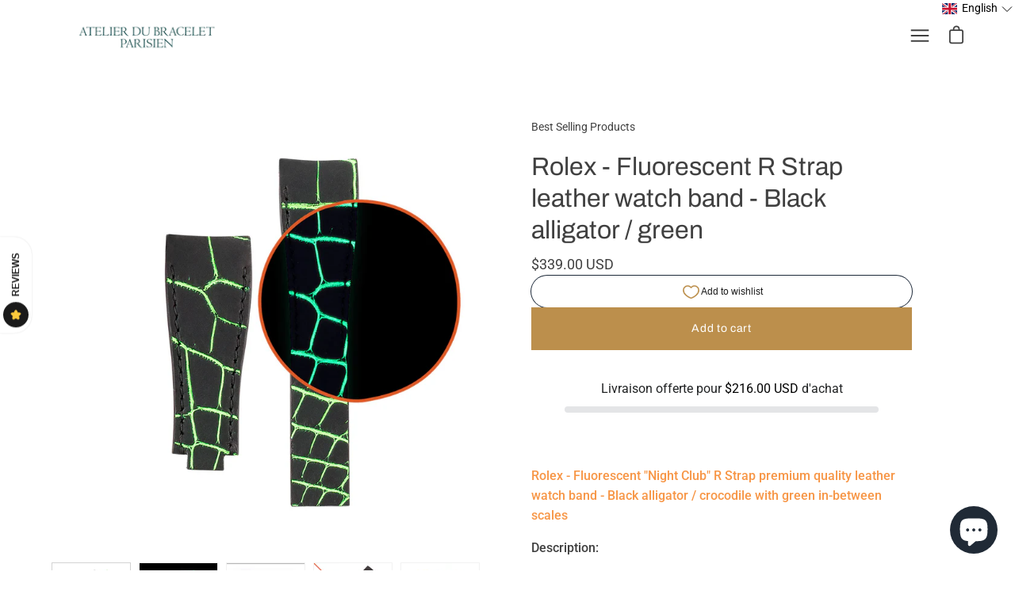

--- FILE ---
content_type: text/html; charset=utf-8
request_url: https://www.abpconcept.paris/products/r-strap-rolex-bracelet-montre-watch-band-strap-leather-alligator-crocodile-fluo-fluorescent-noir-black-vert-green
body_size: 86463
content:
<!doctype html>
<html class="no-js no-touch" lang="en">
<head>
	  <meta charset="utf-8">
  <meta http-equiv='X-UA-Compatible' content='IE=edge'>
  <meta name="viewport" content="width=device-width, height=device-height, initial-scale=1.0, minimum-scale=1.0">
  <link rel="canonical" href="https://www.abpconcept.paris/products/r-strap-rolex-bracelet-montre-watch-band-strap-leather-alligator-crocodile-fluo-fluorescent-noir-black-vert-green" />
  <!-- Balisage JSON-LD généré par l'outil d'aide au balisage de données structurées de Google --> <script type="application/ld+json"> { "@context" : "http://schema.org", "@type" : "LocalBusiness", "name" : "ABP Concept", "image" : "https://cdn.shopify.com/s/files/1/1718/2515/files/ABP_Boutique_by_night.jpg?v=1487762356", "telephone" : "+33 1 47 03 49 71", "email" : "", "address" : { "@type" : "PostalAddress", "streetAddress" : "56, Place du Marché Saint-Honoré", "addressLocality" : "Paris", "addressCountry" : "FRANCE", "postalCode" : "75001" } } </script>

  <link rel="preload" as="style" href="//www.abpconcept.paris/cdn/shop/t/14/assets/theme.css?v=5489324121349250821681206354">
  <link rel="preload" as="script" href="//www.abpconcept.paris/cdn/shop/t/14/assets/lazysizes.min.js?v=111431644619468174291681206173">
  <link rel="preload" as="script" href="//www.abpconcept.paris/cdn/shop/t/14/assets/theme.js?v=119439347618886827241681206173">
  <link rel="preload" as="image" href="//www.abpconcept.paris/cdn/shop/t/14/assets/loading.svg?v=12949615357343360751681206173">

  <link rel="preconnect" href="https://cdn.shopify.com" crossorigin>
  <link rel="preconnect" href="https://fonts.shopify.com" crossorigin>
  <link rel="preconnect" href="https://monorail-edge.shopifysvc.com" crossorigin><link rel="shortcut icon" href="//www.abpconcept.paris/cdn/shop/files/favicon-ABP_32x32.png?v=1768480127" type="image/png" />
  <title>Rolex - Fluorescent R Strap leather watch band - Black alligator/green &ndash; ABP Concept</title><meta name="description" content="​Rolex - Fluorescent &quot;Night Club&quot; R Strap premium quality leather watch band - Black alligator / crocodile with green in-between scales. Description: The..."><link rel="preload" as="font" href="//www.abpconcept.paris/cdn/fonts/roboto/roboto_n4.2019d890f07b1852f56ce63ba45b2db45d852cba.woff2" type="font/woff2" crossorigin><link rel="preload" as="font" href="//www.abpconcept.paris/cdn/fonts/archivo/archivo_n4.dc8d917cc69af0a65ae04d01fd8eeab28a3573c9.woff2" type="font/woff2" crossorigin><!-- /snippets/social-meta-tags.liquid -->




<meta property="og:site_name" content="ABP Concept">
<meta property="og:url" content="https://www.abpconcept.paris/products/r-strap-rolex-bracelet-montre-watch-band-strap-leather-alligator-crocodile-fluo-fluorescent-noir-black-vert-green">
<meta property="og:title" content="Rolex - Fluorescent R Strap leather watch band - Black alligator/green">
<meta property="og:type" content="product">
<meta property="og:description" content="​Rolex - Fluorescent &quot;Night Club&quot; R Strap premium quality leather watch band - Black alligator / crocodile with green in-between scales. Description: The...">

  <meta property="og:price:amount" content="290.00">
  <meta property="og:price:currency" content="EUR">

<meta property="og:image" content="http://www.abpconcept.paris/cdn/shop/products/r-strap-night-club-entre-ecailles-rond_1200x1200.jpg?v=1591261330"><meta property="og:image" content="http://www.abpconcept.paris/cdn/shop/products/r-strap-night-club-entre-ecailles-noir_1200x1200.jpg?v=1591261330"><meta property="og:image" content="http://www.abpconcept.paris/cdn/shop/products/Rstrap_Glidelock_05_64f2a076-407e-4463-948a-b434a7a16ec0_1200x1200.jpg?v=1591261330">
<meta property="og:image:secure_url" content="https://www.abpconcept.paris/cdn/shop/products/r-strap-night-club-entre-ecailles-rond_1200x1200.jpg?v=1591261330"><meta property="og:image:secure_url" content="https://www.abpconcept.paris/cdn/shop/products/r-strap-night-club-entre-ecailles-noir_1200x1200.jpg?v=1591261330"><meta property="og:image:secure_url" content="https://www.abpconcept.paris/cdn/shop/products/Rstrap_Glidelock_05_64f2a076-407e-4463-948a-b434a7a16ec0_1200x1200.jpg?v=1591261330">


<meta name="twitter:card" content="summary_large_image">
<meta name="twitter:title" content="Rolex - Fluorescent R Strap leather watch band - Black alligator/green">
<meta name="twitter:description" content="​Rolex - Fluorescent &quot;Night Club&quot; R Strap premium quality leather watch band - Black alligator / crocodile with green in-between scales. Description: The..."><style data-shopify>@font-face {
  font-family: Archivo;
  font-weight: 400;
  font-style: normal;
  font-display: swap;
  src: url("//www.abpconcept.paris/cdn/fonts/archivo/archivo_n4.dc8d917cc69af0a65ae04d01fd8eeab28a3573c9.woff2") format("woff2"),
       url("//www.abpconcept.paris/cdn/fonts/archivo/archivo_n4.bd6b9c34fdb81d7646836be8065ce3c80a2cc984.woff") format("woff");
}

@font-face {
  font-family: Roboto;
  font-weight: 400;
  font-style: normal;
  font-display: swap;
  src: url("//www.abpconcept.paris/cdn/fonts/roboto/roboto_n4.2019d890f07b1852f56ce63ba45b2db45d852cba.woff2") format("woff2"),
       url("//www.abpconcept.paris/cdn/fonts/roboto/roboto_n4.238690e0007583582327135619c5f7971652fa9d.woff") format("woff");
}



  @font-face {
  font-family: Archivo;
  font-weight: 500;
  font-style: normal;
  font-display: swap;
  src: url("//www.abpconcept.paris/cdn/fonts/archivo/archivo_n5.272841b6d6b831864f7fecfa55541752bb399511.woff2") format("woff2"),
       url("//www.abpconcept.paris/cdn/fonts/archivo/archivo_n5.27fb58a71a175084eb68e15500549a69fe15738e.woff") format("woff");
}




  @font-face {
  font-family: Roboto;
  font-weight: 500;
  font-style: normal;
  font-display: swap;
  src: url("//www.abpconcept.paris/cdn/fonts/roboto/roboto_n5.250d51708d76acbac296b0e21ede8f81de4e37aa.woff2") format("woff2"),
       url("//www.abpconcept.paris/cdn/fonts/roboto/roboto_n5.535e8c56f4cbbdea416167af50ab0ff1360a3949.woff") format("woff");
}



  @font-face {
  font-family: Roboto;
  font-weight: 400;
  font-style: italic;
  font-display: swap;
  src: url("//www.abpconcept.paris/cdn/fonts/roboto/roboto_i4.57ce898ccda22ee84f49e6b57ae302250655e2d4.woff2") format("woff2"),
       url("//www.abpconcept.paris/cdn/fonts/roboto/roboto_i4.b21f3bd061cbcb83b824ae8c7671a82587b264bf.woff") format("woff");
}




  @font-face {
  font-family: Roboto;
  font-weight: 500;
  font-style: italic;
  font-display: swap;
  src: url("//www.abpconcept.paris/cdn/fonts/roboto/roboto_i5.0ae24363bf5844e2ee3295d84078d36c9bd0faf4.woff2") format("woff2"),
       url("//www.abpconcept.paris/cdn/fonts/roboto/roboto_i5.a9cdb6a43048799fe739d389c60b64059e33cf12.woff") format("woff");
}


:root {---color-button-primary-bg: #bc8f4c;
  ---color-button-primary-bg-alpha-50: rgba(188, 143, 76, 0.5);
  ---color-button-primary-text: #fff;
  ---color-button-primary-text-alpha-50: rgba(255, 255, 255, 0.5);
  ---color-button-secondary-bg: #ffffff;
  ---color-button-secondary-text:#000;
  ---color-button-secondary-text-alpha-50: rgba(255, 255, 255, 0.5);

  ---color-text: #404040;
  ---color-text-darken: #0d0d0d;
  ---color-text-lighten: #737373;
  ---color-text-alpha-5: rgba(64, 64, 64, 0.05);
  ---color-text-alpha-8: rgba(64, 64, 64, 0.08);
  ---color-text-alpha-10: rgba(64, 64, 64, 0.1);
  ---color-text-alpha-15: rgba(64, 64, 64, 0.15);
  ---color-text-alpha-25: rgba(64, 64, 64, 0.25);
  ---color-text-alpha-55: rgba(64, 64, 64, 0.55);
  ---color-text-alpha-60: rgba(64, 64, 64, 0.6);
  ---color-text-alpha-85: rgba(64, 64, 64, 0.85);
  ---color-heading: #404040;

  ---color-bg: #ffffff;
  ---color-bg-alpha-25: rgba(255, 255, 255, 0.25);
  ---color-bg-alpha-35: rgba(255, 255, 255, 0.35);
  ---color-bg-alpha-60: rgba(255, 255, 255, 0.6);
  ---color-bg-alpha-65: rgba(255, 255, 255, 0.65);
  ---color-bg-alpha-85: rgba(255, 255, 255, 0.85);
  ---color-bg-overlay: rgba(255, 255, 255, 0.75);
  ---color-bg-darken: #e6e6e6;
  ---color-bg-lighten-darken: #e6e6e6;
  ---color-bg-lighten-darken-contrast: #b3b3b3;
  ---color-drawer-border: #f2f2f2;

  ---color-accent: #f53919;
  ---color-accent-text: #fff;

  ---color-tag-custom: #000;

  ---color-border: #d3d3d3;
  ---color-border-alpha-15: rgba(211, 211, 211, 0.15);
  ---color-border-alpha-30: rgba(211, 211, 211, 0.3);
  ---color-border-alpha-50: rgba(211, 211, 211, 0.5);
  ---color-border-alpha-65: rgba(211, 211, 211, 0.65);
  ---color-border-lighten-darken: #868686;

  ---color-product-grid-arrows: black;---color-disabled-grey: rgba(64, 64, 64, 0.35);
  ---color-disabled-grey-darken: rgba(64, 64, 64, 0.45);
  ---color-error-red: #D02E2E;
  ---color-error-red-bg: rgba(208, 46, 46, 0.15);
  ---color-success-green: #56AD6A;
  ---color-success-green-bg: #ECFEF0;---font-stack-body: Roboto, sans-serif;
  ---font-style-body: normal;
  ---font-adjust-body: 1.0;

  ---font-weight-body: 400;
  ---font-weight-body-medium: 500;
  ---font-weight-body-bold: 500;

  ---font-stack-heading: Archivo, sans-serif;
  ---font-style-heading: normal;
  ---font-adjust-heading: 1.0;

  ---font-weight-heading: 400;
  ---font-weight-heading-bold: 500;

  ---font-stack-nav: Roboto, sans-serif;
  ---font-style-nav: normal;
  ---font-weight-nav: 400;
  ---font-weight-nav-bold: 500;
  ---font-adjust-nav: 0.85;

  ---font-stack-button: Archivo, sans-serif;
  ---font-style-button: normal;
  ---font-weight-button: 400;
  ---font-adjust-button: 1.0;

  ---transform-button-text: none;---font-size-input: 1.0rem;---radius: 0px;
  ---radius-inner: 0px;
  ---radius-small: 0px;
  ---radius-tiny: 0px;
  ---radius-dropdown: 0px;
  ---radius-checkbox: 0px;---product-media-padding-top: 100%;
  ---product-media-background-size: contain;---loading-svg: url( "//www.abpconcept.paris/cdn/shop/t/14/assets/loading.svg?v=12949615357343360751681206173" );
  ---icon-check: url( "//www.abpconcept.paris/cdn/shop/t/14/assets/icon-check.svg?v=181034692338098753131681206173" );
  ---icon-close: url( "//www.abpconcept.paris/cdn/shop/t/14/assets/icon-close.svg?v=152460236205633315831681206173" );
  ---cart-loading-overlay: rgba(255, 255, 255, 0.85) url( "//www.abpconcept.paris/cdn/shop/t/14/assets/loading.svg?v=12949615357343360751681206173" ) no-repeat center center;--collection-sticky-bar-height: 0;
  --collection-image-padding-top: 60%;--site-width: 1320px;
  --site-width-narrow: 840px;
  --drawer-width: 320px;
  --drawer-transition: transform 0.4s cubic-bezier(0.46, 0.01, 0.32, 1);--full-height: 100vh;
  --content-full: calc(100vh - 60px);
  --header-height: 60px;
  --announcement-height: 35px;--gutter: 60px;
  --gutter-mobile: 25px;
  --grid-gutter: 20px;--grid: repeat(4, minmax(0, 1fr));
  --grid-tablet: repeat(2, minmax(0, 1fr));
  --grid-mobile: repeat(2, minmax(0, 1fr));
  --megamenu-grid: repeat(4, minmax(0, 1fr));
  --grid-row: 1 / span 4;--scrollbar-width: 0;--overlay: #000;
  --overlay-opacity: 1;--input-bg: #fff;--swatch-size: 32px;
}</style><link href="//www.abpconcept.paris/cdn/shop/t/14/assets/theme.css?v=5489324121349250821681206354" rel="stylesheet" type="text/css" media="all" />
<script type="text/javascript">
    if (window.MSInputMethodContext && document.documentMode) {
      var scripts = document.getElementsByTagName('script')[0];
      var polyfill = document.createElement("script");
      polyfill.defer = true;
      polyfill.src = "//www.abpconcept.paris/cdn/shop/t/14/assets/ie11.js?v=144489047535103983231681206173";

      scripts.parentNode.insertBefore(polyfill, scripts);

      document.documentElement.classList.add('ie11');
    } else {
      document.documentElement.className = document.documentElement.className.replace('no-js', 'js');
    }

    let root = '/';
    if (root[root.length - 1] !== '/') {
      root = `${root}/`;
    }

    window.theme = {
      assets: {
        smoothscroll: '//www.abpconcept.paris/cdn/shop/t/14/assets/smoothscroll.js?v=37906625415260927261681206173',
				no_image: "//www.abpconcept.paris/cdn/shopifycloud/storefront/assets/no-image-2048-a2addb12_1024x.gif",
      },
      routes: {
        root_url: root,
        cart_url: "\/cart",
        cart_add_url: "\/cart\/add",
        cart_change_url: "\/cart\/change",
        shop_url: "https:\/\/www.abpconcept.paris",
        search_url: "\/search",
        product_recommendations_url: "\/recommendations\/products"
      },
      strings: {
        loading: "Loading more",
        load_more: "Load more",
        add_to_cart: "Add to cart",
        remove: "Remove",
        preorder: "Pre-order",
        sold_out: "Sold Out",
        sold_out_html: "Sold\u003cbr\u003eOut",
        on_sale_html: "Sale",
        unavailable: "Unavailable",
        zero_qty_error: "Quantity must be greater than 0.",
        cart_title: "Cart",
        cart_empty: "Your cart is currently empty.",
        cart_price: "Price",
        cart_quantity: "Quantity",
        cart_total: "Total",
        cart_acceptance_error: "You must accept our terms and conditions.",
        limit_error: "Sorry, looks like we don\u0026#39;t have enough of this product.",
        continue_shopping: "Continue Shopping",
        results_one: " result",
        results_other: " results",
        no_results: "No results found",
        view_all: "View all",
        unit_price_separator: "per"
      },
      icons: {
        plus: '<svg aria-hidden="true" focusable="false" role="presentation" class="icon icon-plus" viewBox="0 0 14 14"><path d="M7 0a.75.75 0 01.75.75v12.5a.75.75 0 11-1.5 0V.75A.75.75 0 017 0z"/><path d="M14 7a.75.75 0 01-.75.75H.75a.75.75 0 110-1.5h12.5A.75.75 0 0114 7z"/></svg>',
        minus: '<svg aria-hidden="true" focusable="false" role="presentation" class="icon icon-minus" viewBox="0 0 14 14"><path d="M14 7a.75.75 0 01-.75.75H.75a.75.75 0 110-1.5h12.5A.75.75 0 0114 7z"/></svg>',
        close: '<svg aria-hidden="true" focusable="false" role="presentation" class="icon icon-close" viewBox="0 0 1024 920"><path d="M481.83 448L283.582 646.248c-8.331 8.331-8.331 21.839 0 30.17s21.839 8.331 30.17 0L512 478.17l198.248 198.248c8.331 8.331 21.839 8.331 30.17 0s8.331-21.839 0-30.17L542.17 448l198.248-198.248c8.331-8.331 8.331-21.839 0-30.17s-21.839-8.331-30.17 0L512 417.83 313.752 219.582c-8.331-8.331-21.839-8.331-30.17 0s-8.331 21.839 0 30.17L481.83 448z"/></svg>'
      },
      settings: {
        cartType: "drawer",
        gridImageSize: "contain",
        enableInfinityScroll: false,
        enablePaymentButton: false,
        showSaleBadge: false,
        enableAcceptTerms: false,
        productBadgeStyle: "rectangle",
        productGridSlideshow: false,
        quickButton: "none",
        mobileMenuBehaviour: "trigger",
      },
      moneyFormat: "\u003cspan class=money\u003e{{amount}} €\u003c\/span\u003e",
      info: {
        name: 'Palo Alto'
      },
      version: '4.0.1'
    };
    window.lazySizesConfig = window.lazySizesConfig || {};
    window.lazySizesConfig.preloadAfterLoad = true;
    window.PaloAlto = window.PaloAlto || {};
    window.slate = window.slate || {};
    window.isHeaderTransparent = false;
    window.initialHeaderHeight = 0;
    window.lastWindowWidth = window.innerWidth || document.documentElement.clientWidth;
  </script>
  <script src="//www.abpconcept.paris/cdn/shop/t/14/assets/lazysizes.min.js?v=111431644619468174291681206173" async="async"></script><script src="//www.abpconcept.paris/cdn/shop/t/14/assets/theme.js?v=119439347618886827241681206173" defer="defer"></script>

  
  <script>window.performance && window.performance.mark && window.performance.mark('shopify.content_for_header.start');</script><meta name="google-site-verification" content="mkdZtob78pRcjbVaAgBb52VdgoZCNH3Sg4VIlZwJaBI">
<meta name="google-site-verification" content="-Kp10ORQZobEq_a8XGoitbBAk2tXDhszPm7H-vIdlD0">
<meta id="shopify-digital-wallet" name="shopify-digital-wallet" content="/17182515/digital_wallets/dialog">
<link rel="alternate" hreflang="x-default" href="https://www.abpconcept.paris/products/r-strap-rolex-bracelet-montre-watch-band-strap-leather-alligator-crocodile-fluo-fluorescent-noir-black-vert-green">
<link rel="alternate" hreflang="en" href="https://www.abpconcept.paris/products/r-strap-rolex-bracelet-montre-watch-band-strap-leather-alligator-crocodile-fluo-fluorescent-noir-black-vert-green">
<link rel="alternate" hreflang="fr" href="https://www.abpconcept.paris/fr/products/r-strap-rolex-bracelet-montre-watch-band-strap-leather-alligator-crocodile-fluo-fluorescent-noir-black-vert-green">
<link rel="alternate" type="application/json+oembed" href="https://www.abpconcept.paris/products/r-strap-rolex-bracelet-montre-watch-band-strap-leather-alligator-crocodile-fluo-fluorescent-noir-black-vert-green.oembed">
<script async="async" src="/checkouts/internal/preloads.js?locale=en-FR"></script>
<script id="shopify-features" type="application/json">{"accessToken":"e893dc8304d18df258063b379a70aac8","betas":["rich-media-storefront-analytics"],"domain":"www.abpconcept.paris","predictiveSearch":true,"shopId":17182515,"locale":"en"}</script>
<script>var Shopify = Shopify || {};
Shopify.shop = "atelierdubraceletparisien.myshopify.com";
Shopify.locale = "en";
Shopify.currency = {"active":"EUR","rate":"1.0"};
Shopify.country = "FR";
Shopify.theme = {"name":"Palo Alto main","id":147192480090,"schema_name":"Palo Alto","schema_version":"4.0.1","theme_store_id":777,"role":"main"};
Shopify.theme.handle = "null";
Shopify.theme.style = {"id":null,"handle":null};
Shopify.cdnHost = "www.abpconcept.paris/cdn";
Shopify.routes = Shopify.routes || {};
Shopify.routes.root = "/";</script>
<script type="module">!function(o){(o.Shopify=o.Shopify||{}).modules=!0}(window);</script>
<script>!function(o){function n(){var o=[];function n(){o.push(Array.prototype.slice.apply(arguments))}return n.q=o,n}var t=o.Shopify=o.Shopify||{};t.loadFeatures=n(),t.autoloadFeatures=n()}(window);</script>
<script id="shop-js-analytics" type="application/json">{"pageType":"product"}</script>
<script defer="defer" async type="module" src="//www.abpconcept.paris/cdn/shopifycloud/shop-js/modules/v2/client.init-shop-cart-sync_BdyHc3Nr.en.esm.js"></script>
<script defer="defer" async type="module" src="//www.abpconcept.paris/cdn/shopifycloud/shop-js/modules/v2/chunk.common_Daul8nwZ.esm.js"></script>
<script type="module">
  await import("//www.abpconcept.paris/cdn/shopifycloud/shop-js/modules/v2/client.init-shop-cart-sync_BdyHc3Nr.en.esm.js");
await import("//www.abpconcept.paris/cdn/shopifycloud/shop-js/modules/v2/chunk.common_Daul8nwZ.esm.js");

  window.Shopify.SignInWithShop?.initShopCartSync?.({"fedCMEnabled":true,"windoidEnabled":true});

</script>
<script>(function() {
  var isLoaded = false;
  function asyncLoad() {
    if (isLoaded) return;
    isLoaded = true;
    var urls = ["\/\/d1liekpayvooaz.cloudfront.net\/apps\/coin\/coin.js?shop=atelierdubraceletparisien.myshopify.com","https:\/\/productoptions.w3apps.co\/js\/options.js?shop=atelierdubraceletparisien.myshopify.com","https:\/\/shy.elfsight.com\/p\/platform.js?v=1.5.7\u0026shop=atelierdubraceletparisien.myshopify.com","https:\/\/orderstatus.w3apps.co\/js\/orderlookup.js?shop=atelierdubraceletparisien.myshopify.com","\/\/www.powr.io\/powr.js?powr-token=atelierdubraceletparisien.myshopify.com\u0026external-type=shopify\u0026shop=atelierdubraceletparisien.myshopify.com","https:\/\/d1564fddzjmdj5.cloudfront.net\/initializercolissimo.js?app_name=happycolissimo\u0026cloud=d1564fddzjmdj5.cloudfront.net\u0026shop=atelierdubraceletparisien.myshopify.com","https:\/\/cdn.doofinder.com\/shopify\/doofinder-installed.js?shop=atelierdubraceletparisien.myshopify.com"];
    for (var i = 0; i < urls.length; i++) {
      var s = document.createElement('script');
      s.type = 'text/javascript';
      s.async = true;
      s.src = urls[i];
      var x = document.getElementsByTagName('script')[0];
      x.parentNode.insertBefore(s, x);
    }
  };
  if(window.attachEvent) {
    window.attachEvent('onload', asyncLoad);
  } else {
    window.addEventListener('load', asyncLoad, false);
  }
})();</script>
<script id="__st">var __st={"a":17182515,"offset":3600,"reqid":"ba8e5042-6961-48cc-8a3e-5b00a439f279-1769023220","pageurl":"www.abpconcept.paris\/products\/r-strap-rolex-bracelet-montre-watch-band-strap-leather-alligator-crocodile-fluo-fluorescent-noir-black-vert-green","u":"e50f4a4ac535","p":"product","rtyp":"product","rid":1678195130412};</script>
<script>window.ShopifyPaypalV4VisibilityTracking = true;</script>
<script id="captcha-bootstrap">!function(){'use strict';const t='contact',e='account',n='new_comment',o=[[t,t],['blogs',n],['comments',n],[t,'customer']],c=[[e,'customer_login'],[e,'guest_login'],[e,'recover_customer_password'],[e,'create_customer']],r=t=>t.map((([t,e])=>`form[action*='/${t}']:not([data-nocaptcha='true']) input[name='form_type'][value='${e}']`)).join(','),a=t=>()=>t?[...document.querySelectorAll(t)].map((t=>t.form)):[];function s(){const t=[...o],e=r(t);return a(e)}const i='password',u='form_key',d=['recaptcha-v3-token','g-recaptcha-response','h-captcha-response',i],f=()=>{try{return window.sessionStorage}catch{return}},m='__shopify_v',_=t=>t.elements[u];function p(t,e,n=!1){try{const o=window.sessionStorage,c=JSON.parse(o.getItem(e)),{data:r}=function(t){const{data:e,action:n}=t;return t[m]||n?{data:e,action:n}:{data:t,action:n}}(c);for(const[e,n]of Object.entries(r))t.elements[e]&&(t.elements[e].value=n);n&&o.removeItem(e)}catch(o){console.error('form repopulation failed',{error:o})}}const l='form_type',E='cptcha';function T(t){t.dataset[E]=!0}const w=window,h=w.document,L='Shopify',v='ce_forms',y='captcha';let A=!1;((t,e)=>{const n=(g='f06e6c50-85a8-45c8-87d0-21a2b65856fe',I='https://cdn.shopify.com/shopifycloud/storefront-forms-hcaptcha/ce_storefront_forms_captcha_hcaptcha.v1.5.2.iife.js',D={infoText:'Protected by hCaptcha',privacyText:'Privacy',termsText:'Terms'},(t,e,n)=>{const o=w[L][v],c=o.bindForm;if(c)return c(t,g,e,D).then(n);var r;o.q.push([[t,g,e,D],n]),r=I,A||(h.body.append(Object.assign(h.createElement('script'),{id:'captcha-provider',async:!0,src:r})),A=!0)});var g,I,D;w[L]=w[L]||{},w[L][v]=w[L][v]||{},w[L][v].q=[],w[L][y]=w[L][y]||{},w[L][y].protect=function(t,e){n(t,void 0,e),T(t)},Object.freeze(w[L][y]),function(t,e,n,w,h,L){const[v,y,A,g]=function(t,e,n){const i=e?o:[],u=t?c:[],d=[...i,...u],f=r(d),m=r(i),_=r(d.filter((([t,e])=>n.includes(e))));return[a(f),a(m),a(_),s()]}(w,h,L),I=t=>{const e=t.target;return e instanceof HTMLFormElement?e:e&&e.form},D=t=>v().includes(t);t.addEventListener('submit',(t=>{const e=I(t);if(!e)return;const n=D(e)&&!e.dataset.hcaptchaBound&&!e.dataset.recaptchaBound,o=_(e),c=g().includes(e)&&(!o||!o.value);(n||c)&&t.preventDefault(),c&&!n&&(function(t){try{if(!f())return;!function(t){const e=f();if(!e)return;const n=_(t);if(!n)return;const o=n.value;o&&e.removeItem(o)}(t);const e=Array.from(Array(32),(()=>Math.random().toString(36)[2])).join('');!function(t,e){_(t)||t.append(Object.assign(document.createElement('input'),{type:'hidden',name:u})),t.elements[u].value=e}(t,e),function(t,e){const n=f();if(!n)return;const o=[...t.querySelectorAll(`input[type='${i}']`)].map((({name:t})=>t)),c=[...d,...o],r={};for(const[a,s]of new FormData(t).entries())c.includes(a)||(r[a]=s);n.setItem(e,JSON.stringify({[m]:1,action:t.action,data:r}))}(t,e)}catch(e){console.error('failed to persist form',e)}}(e),e.submit())}));const S=(t,e)=>{t&&!t.dataset[E]&&(n(t,e.some((e=>e===t))),T(t))};for(const o of['focusin','change'])t.addEventListener(o,(t=>{const e=I(t);D(e)&&S(e,y())}));const B=e.get('form_key'),M=e.get(l),P=B&&M;t.addEventListener('DOMContentLoaded',(()=>{const t=y();if(P)for(const e of t)e.elements[l].value===M&&p(e,B);[...new Set([...A(),...v().filter((t=>'true'===t.dataset.shopifyCaptcha))])].forEach((e=>S(e,t)))}))}(h,new URLSearchParams(w.location.search),n,t,e,['guest_login'])})(!0,!0)}();</script>
<script integrity="sha256-4kQ18oKyAcykRKYeNunJcIwy7WH5gtpwJnB7kiuLZ1E=" data-source-attribution="shopify.loadfeatures" defer="defer" src="//www.abpconcept.paris/cdn/shopifycloud/storefront/assets/storefront/load_feature-a0a9edcb.js" crossorigin="anonymous"></script>
<script data-source-attribution="shopify.dynamic_checkout.dynamic.init">var Shopify=Shopify||{};Shopify.PaymentButton=Shopify.PaymentButton||{isStorefrontPortableWallets:!0,init:function(){window.Shopify.PaymentButton.init=function(){};var t=document.createElement("script");t.src="https://www.abpconcept.paris/cdn/shopifycloud/portable-wallets/latest/portable-wallets.en.js",t.type="module",document.head.appendChild(t)}};
</script>
<script data-source-attribution="shopify.dynamic_checkout.buyer_consent">
  function portableWalletsHideBuyerConsent(e){var t=document.getElementById("shopify-buyer-consent"),n=document.getElementById("shopify-subscription-policy-button");t&&n&&(t.classList.add("hidden"),t.setAttribute("aria-hidden","true"),n.removeEventListener("click",e))}function portableWalletsShowBuyerConsent(e){var t=document.getElementById("shopify-buyer-consent"),n=document.getElementById("shopify-subscription-policy-button");t&&n&&(t.classList.remove("hidden"),t.removeAttribute("aria-hidden"),n.addEventListener("click",e))}window.Shopify?.PaymentButton&&(window.Shopify.PaymentButton.hideBuyerConsent=portableWalletsHideBuyerConsent,window.Shopify.PaymentButton.showBuyerConsent=portableWalletsShowBuyerConsent);
</script>
<script data-source-attribution="shopify.dynamic_checkout.cart.bootstrap">document.addEventListener("DOMContentLoaded",(function(){function t(){return document.querySelector("shopify-accelerated-checkout-cart, shopify-accelerated-checkout")}if(t())Shopify.PaymentButton.init();else{new MutationObserver((function(e,n){t()&&(Shopify.PaymentButton.init(),n.disconnect())})).observe(document.body,{childList:!0,subtree:!0})}}));
</script>
<script id='scb4127' type='text/javascript' async='' src='https://www.abpconcept.paris/cdn/shopifycloud/privacy-banner/storefront-banner.js'></script><link id="shopify-accelerated-checkout-styles" rel="stylesheet" media="screen" href="https://www.abpconcept.paris/cdn/shopifycloud/portable-wallets/latest/accelerated-checkout-backwards-compat.css" crossorigin="anonymous">
<style id="shopify-accelerated-checkout-cart">
        #shopify-buyer-consent {
  margin-top: 1em;
  display: inline-block;
  width: 100%;
}

#shopify-buyer-consent.hidden {
  display: none;
}

#shopify-subscription-policy-button {
  background: none;
  border: none;
  padding: 0;
  text-decoration: underline;
  font-size: inherit;
  cursor: pointer;
}

#shopify-subscription-policy-button::before {
  box-shadow: none;
}

      </style>

<script>window.performance && window.performance.mark && window.performance.mark('shopify.content_for_header.end');</script>
  
  
  <link href="//www.abpconcept.paris/cdn/shop/t/14/assets/shopstorm-apps.scss.css?v=78144829907206888501681206173" rel="stylesheet" type="text/css" media="all" />
  <script async src="https://app-cdn.productcustomizer.com/assets/storefront/product-customizer-v2-8458517f7a15d564840defdd0800be0a053f54ac0464ee4a64bd5e6baef7ccbd.js?shop=atelierdubraceletparisien.myshopify.com" type="text/javascript"></script>
  

  
<!-- "snippets/buddha-megamenu.liquid" was not rendered, the associated app was uninstalled -->
 
  
      
  
<script src="//www.abpconcept.paris/cdn/shopifycloud/storefront/assets/themes_support/api.jquery-7ab1a3a4.js" type="text/javascript"></script>

  
  <script src="//cdn.jsdelivr.net/jquery/1.9.1/jquery.min.js" type="text/javascript"/>

  <script type="text/javascript">
    setTimeout(function() { 
        w3productOptionsJS($); 
    }, 0);
  </script>
  <script defer id="DI-Journey-KQcAAHFaQk5yahgnCAFvdWdRaFL7AgAA" type="text/javascript" src="https://t.mydialoginsight.com/js/Journey/1/KQcAAHFaQk5yahgnCAFvdWdRaFL7AgAA/DI.Journey-min.js"/>
  <script>
    function OFSYS_Tracking_onload() {
        if (window.DI && window.DI.Journey) {
            DI.Journey.Set("f_EMail", "bob@dialoginsight.com");
            DI.Journey.Track();
        } else {
            console.error("DI.Journey n'est pas encore chargé !");
        }
    }
  </script>
  
  <style>
    .options-hidden{display:none !important}
  </style>
  
  
  
  
                  <script src="//www.abpconcept.paris/cdn/shop/t/14/assets/bss-file-configdata.js?v=12863328386176144651683102832" type="text/javascript"></script> <script src="//www.abpconcept.paris/cdn/shop/t/14/assets/bss-file-configdata-banner.js?v=151034973688681356691681206173" type="text/javascript"></script> <script src="//www.abpconcept.paris/cdn/shop/t/14/assets/bss-file-configdata-popup.js?v=173992696638277510541681206173" type="text/javascript"></script><script>
                if (typeof BSS_PL == 'undefined') {
                    var BSS_PL = {};
                }
                var bssPlApiServer = "https://product-labels-pro.bsscommerce.com";
                BSS_PL.customerTags = 'null';
                BSS_PL.customerId = 'null';
                BSS_PL.configData = configDatas;
                BSS_PL.configDataBanner = configDataBanners ? configDataBanners : [];
                BSS_PL.configDataPopup = configDataPopups ? configDataPopups : [];
                BSS_PL.storeId = 9034;
                BSS_PL.currentPlan = "free";
                BSS_PL.storeIdCustomOld = "10678";
                BSS_PL.storeIdOldWIthPriority = "12200";
                BSS_PL.apiServerProduction = "https://product-labels-pro.bsscommerce.com";
                
                BSS_PL.integration = {"laiReview":{"status":0,"config":[]}}
                </script>
            <style>
.homepage-slideshow .slick-slide .bss_pl_img {
    visibility: hidden !important;
}
</style><script>function fixBugForStores($, BSS_PL, parent, page, htmlLabel) { return false;}</script>
                    <!--DOOFINDER-SHOPIFY-->  <script>
  const dfLayerOptions = {
    installationId: '0b4813c2-4535-4d1d-9189-12c09bfbad02',
    zone: 'eu1'
  };

  
/** START SHOPIFY ADD TO CART **/
document.addEventListener('doofinder.cart.add', function(event) {

  const product_endpoint = new URL(event.detail.link).pathname + '.js'

  fetch(product_endpoint, {
      method: 'GET',
      headers: {
        'Content-Type': 'application/json'
      },
    })
    .then(response => {
      return response.json()
    })
    .then(data => {
      variant_id = get_variant_id(parseInt(event.detail.item_id), data)
      if (variant_id) {
        add_to_cart(variant_id, event.detail.amount)
      } else {
        window.location.href = event.detail.link
      }
    })
    .catch((error) => {
      console.error('Error:', error)
    })

  function get_variant_id(product_id, product_data) {
    if (product_data.variants.length > 1) {
      if (is_variant_id_in_list(product_id, product_data.variants)) {
        return product_id
      }
      return false
    } else {
      return product_data.variants[0].id
    }
  }

  function is_variant_id_in_list(variant_id, variant_list) {
    let is_variant = false

    variant_list.forEach(variant => {
      if (variant.id === variant_id) {
        is_variant = true
      }
    })

    return is_variant
  }

  function add_to_cart(id, amount) {
    let formData = {
      'items': [{
        'id': id,
        'quantity': amount
      }],
      sections: "cart-items,cart-icon-bubble,cart-live-region-text,cart-footer"
    }

    const route = window.Shopify.routes.root ?
      window.Shopify.routes.root + 'cart/add.js' :
      window.Shopify.routes.cart_url + '/add.js' ;

    fetch(route, {
        method: 'POST',
        headers: {
          'Content-Type': 'application/json'
        },
        body: JSON.stringify(formData)
      })
      .then(response => response.json())
      .then(data => {renderSections(data.sections)})
      .catch((error) => {
        console.error('Error:', error)
      });
  }

  function renderSections(sections){
    for( section_id in sections ){
      let section = document.querySelector("#"+section_id);
      let section_html = sections[section_id];
      if(section && section_html){
        section.innerHTML = section_html;
      }
    }
  }
});
/** END SHOPIFY ADD TO CART **/


/** START SHOPIFY OPTIONS **/
dfLayerOptions.language = "en";
/** END SHOPIFY OPTIONS **/



  (function (l, a, y, e, r, s) {
    r = l.createElement(a); r.onload = e; r.async = 1; r.src = y;
    s = l.getElementsByTagName(a)[0]; s.parentNode.insertBefore(r, s);
  })(document, 'script', 'https://cdn.doofinder.com/livelayer/1/js/loader.min.js', function () {
    doofinderLoader.load(dfLayerOptions);
  });
</script>
  <!--/DOOFINDER-SHOPIFY-->    
        <!-- BEGIN app block: shopify://apps/doofinder-search-discovery/blocks/doofinder-script/1abc6bc6-ff36-4a37-9034-effae4a47cf6 -->
  <script>
    (function(w, k) {w[k] = window[k] || function () { (window[k].q = window[k].q || []).push(arguments) }})(window, "doofinderApp")
    var dfKvCustomerEmail = "";

    doofinderApp("config", "currency", Shopify.currency.active);
    doofinderApp("config", "language", Shopify.locale);
    var context = Shopify.country;
    
    doofinderApp("config", "priceName", context);
    localStorage.setItem("shopify-language", Shopify.locale);

    doofinderApp("init", "layer", {
      params:{
        "":{
          exclude: {
            not_published_in: [context]
          }
        },
        "product":{
          exclude: {
            not_published_in: [context]
          }
        }
      }
    });
  </script>

  <script src="https://eu1-config.doofinder.com/2.x/0b4813c2-4535-4d1d-9189-12c09bfbad02.js" async></script>



<!-- END app block --><!-- BEGIN app block: shopify://apps/langify/blocks/langify/b50c2edb-8c63-4e36-9e7c-a7fdd62ddb8f --><!-- BEGIN app snippet: ly-switcher-factory -->




<style>
  .ly-switcher-wrapper.ly-hide, .ly-recommendation.ly-hide, .ly-recommendation .ly-submit-btn {
    display: none !important;
  }

  #ly-switcher-factory-template {
    display: none;
  }.ly-languages-switcher ul > li[key="fr"] {
        order: 1 !important;
      }
      .ly-popup-modal .ly-popup-modal-content ul > li[key="fr"],
      .ly-languages-switcher.ly-links a[data-language-code="fr"] {
        order: 1 !important;
      }.ly-languages-switcher ul > li[key="en"] {
        order: 2 !important;
      }
      .ly-popup-modal .ly-popup-modal-content ul > li[key="en"],
      .ly-languages-switcher.ly-links a[data-language-code="en"] {
        order: 2 !important;
      }
      .ly-breakpoint-1 { display: none; }
      @media (min-width:0px) and (max-width: 999px ) {
        .ly-breakpoint-1 { display: flex; }

        .ly-recommendation .ly-banner-content, 
        .ly-recommendation .ly-popup-modal-content {
          font-size: 14px !important;
          color: #000 !important;
          background: #fff !important;
          border-radius: 0px !important;
          border-width: 0px !important;
          border-color: #000 !important;
        }
        .ly-recommendation-form button[type="submit"] {
          font-size: 14px !important;
          color: #fff !important;
          background: #999 !important;
        }
      }
      .ly-breakpoint-2 { display: none; }
      @media (min-width:1000px)  {
        .ly-breakpoint-2 { display: flex; }

        .ly-recommendation .ly-banner-content, 
        .ly-recommendation .ly-popup-modal-content {
          font-size: 14px !important;
          color: #000 !important;
          background: #fff !important;
          border-radius: 0px !important;
          border-width: 0px !important;
          border-color: #000 !important;
        }
        .ly-recommendation-form button[type="submit"] {
          font-size: 14px !important;
          color: #fff !important;
          background: #999 !important;
        }
      }


  
</style>


<template id="ly-switcher-factory-template">
<div data-breakpoint="0" class="ly-switcher-wrapper ly-breakpoint-1 fixed top_right ly-hide" style="font-size: 14px; margin: 0px 0px; "><div data-dropup="false" onclick="langify.switcher.toggleSwitcherOpen(this)" class="ly-languages-switcher ly-custom-dropdown-switcher ly-bright-theme" style=" margin: 0px 0px;">
          <span role="button" tabindex="0" aria-label="Selected language: English" aria-expanded="false" aria-controls="languagesSwitcherList-1" class="ly-custom-dropdown-current" style="background: #fff; color: #000;  border-style: solid; border-width: 0px; border-radius: 0px; border-color: #000;  padding: 0px 0px;"><i class="ly-icon ly-flag-icon ly-flag-icon-en en "></i><span class="ly-custom-dropdown-current-inner ly-custom-dropdown-current-inner-text">English
</span>
<div aria-hidden="true" class="ly-arrow ly-arrow-black stroke" style="vertical-align: middle; width: 14.0px; height: 14.0px;">
        <svg xmlns="http://www.w3.org/2000/svg" viewBox="0 0 14.0 14.0" height="14.0px" width="14.0px" style="position: absolute;">
          <path d="M1 4.5 L7.0 10.5 L13.0 4.5" fill="transparent" stroke="#000" stroke-width="1px"/>
        </svg>
      </div>
          </span>
          <ul id="languagesSwitcherList-1" role="list" class="ly-custom-dropdown-list ly-is-open ly-bright-theme" style="background: #fff; color: #000;  border-style: solid; border-width: 0px; border-radius: 0px; border-color: #000;"><li key="en" style="color: #000;  margin: 0px 0px; padding: 0px 0px;" tabindex="-1">
                  <a class="ly-custom-dropdown-list-element ly-languages-switcher-link ly-bright-theme"
                    href="#"
                      data-language-code="en" 
                    
                    data-ly-locked="true" rel="nofollow"><i class="ly-icon ly-flag-icon ly-flag-icon-en"></i><span class="ly-custom-dropdown-list-element-right">English</span></a>
                </li><li key="fr" style="color: #000;  margin: 0px 0px; padding: 0px 0px;" tabindex="-1">
                  <a class="ly-custom-dropdown-list-element ly-languages-switcher-link ly-bright-theme"
                    href="#"
                      data-language-code="fr" 
                    
                    data-ly-locked="true" rel="nofollow"><i class="ly-icon ly-flag-icon ly-flag-icon-fr"></i><span class="ly-custom-dropdown-list-element-right">French</span></a>
                </li></ul>
        </div></div>

<div data-breakpoint="1000" class="ly-switcher-wrapper ly-breakpoint-2 fixed top_right ly-hide" style="font-size: 14px; margin: 0px 0px; "><div data-dropup="false" onclick="langify.switcher.toggleSwitcherOpen(this)" class="ly-languages-switcher ly-custom-dropdown-switcher ly-bright-theme" style=" margin: 0px 0px;">
          <span role="button" tabindex="0" aria-label="Selected language: English" aria-expanded="false" aria-controls="languagesSwitcherList-2" class="ly-custom-dropdown-current" style="background: #fff; color: #000;  border-style: solid; border-width: 0px; border-radius: 0px; border-color: #000;  padding: 0px 0px;"><i class="ly-icon ly-flag-icon ly-flag-icon-en en "></i><span class="ly-custom-dropdown-current-inner ly-custom-dropdown-current-inner-text">English
</span>
<div aria-hidden="true" class="ly-arrow ly-arrow-black stroke" style="vertical-align: middle; width: 14.0px; height: 14.0px;">
        <svg xmlns="http://www.w3.org/2000/svg" viewBox="0 0 14.0 14.0" height="14.0px" width="14.0px" style="position: absolute;">
          <path d="M1 4.5 L7.0 10.5 L13.0 4.5" fill="transparent" stroke="#000" stroke-width="1px"/>
        </svg>
      </div>
          </span>
          <ul id="languagesSwitcherList-2" role="list" class="ly-custom-dropdown-list ly-is-open ly-bright-theme" style="background: #fff; color: #000;  border-style: solid; border-width: 0px; border-radius: 0px; border-color: #000;"><li key="en" style="color: #000;  margin: 0px 0px; padding: 0px 0px;" tabindex="-1">
                  <a class="ly-custom-dropdown-list-element ly-languages-switcher-link ly-bright-theme"
                    href="#"
                      data-language-code="en" 
                    
                    data-ly-locked="true" rel="nofollow"><i class="ly-icon ly-flag-icon ly-flag-icon-en"></i><span class="ly-custom-dropdown-list-element-right">English</span></a>
                </li><li key="fr" style="color: #000;  margin: 0px 0px; padding: 0px 0px;" tabindex="-1">
                  <a class="ly-custom-dropdown-list-element ly-languages-switcher-link ly-bright-theme"
                    href="#"
                      data-language-code="fr" 
                    
                    data-ly-locked="true" rel="nofollow"><i class="ly-icon ly-flag-icon ly-flag-icon-fr"></i><span class="ly-custom-dropdown-list-element-right">French</span></a>
                </li></ul>
        </div></div>
</template><link rel="preload stylesheet" href="https://cdn.shopify.com/extensions/019a5e5e-a484-720d-b1ab-d37a963e7bba/extension-langify-79/assets/langify-flags.css" as="style" media="print" onload="this.media='all'; this.onload=null;"><!-- END app snippet -->

<script>
  var langify = window.langify || {};
  var customContents = {};
  var customContents_image = {};
  var langifySettingsOverwrites = {};
  var defaultSettings = {
    debug: false,               // BOOL : Enable/disable console logs
    observe: true,              // BOOL : Enable/disable the entire mutation observer (off switch)
    observeLinks: false,
    observeImages: true,
    observeCustomContents: true,
    maxMutations: 5,
    timeout: 100,               // INT : Milliseconds to wait after a mutation, before the next mutation event will be allowed for the element
    linksBlacklist: [],
    usePlaceholderMatching: false
  };

  if(langify.settings) { 
    langifySettingsOverwrites = Object.assign({}, langify.settings);
    langify.settings = Object.assign(defaultSettings, langify.settings); 
  } else { 
    langify.settings = defaultSettings; 
  }langify.settings = Object.assign(langify.settings, {"debug":false,"lazyload":false,"observe":true,"observeLinks":false,"observeImages":true,"observeCustomContents":true,"linksBlacklist":[],"loadJquery":false,"nonStrict":false}, langifySettingsOverwrites);
  

  langify.settings.theme = {"debug":false,"lazyload":false,"observe":true,"observeLinks":false,"observeImages":true,"observeCustomContents":true,"linksBlacklist":[],"loadJquery":false,"nonStrict":false};
  langify.settings.switcher = {"customCSS":"","languageDetection":true,"languageDetectionDefault":"en","enableDefaultLanguage":false,"breakpoints":[{"key":0,"label":"0px","config":{"type":"custom","corner":"top_right","position":"fixed","show_flags":true,"rectangle_icons":true,"square_icons":false,"round_icons":false,"show_label":true,"show_custom_name":true,"show_name":false,"show_iso_code":false,"is_dark":false,"is_transparent":false,"is_dropup":false,"arrow_size":100,"arrow_width":1,"arrow_filled":false,"h_space":0,"v_space":0,"h_item_space":0,"v_item_space":0,"h_item_padding":0,"v_item_padding":0,"text_color":"#000","link_color":"#000","arrow_color":"#000","bg_color":"#fff","border_color":"#000","border_width":0,"border_radius":0,"fontsize":14,"recommendation_fontsize":14,"recommendation_border_width":0,"recommendation_border_radius":0,"recommendation_text_color":"#000","recommendation_link_color":"#000","recommendation_button_bg_color":"#999","recommendation_button_text_color":"#fff","recommendation_bg_color":"#fff","recommendation_border_color":"#000","show_currency_selector":false,"currency_switcher_enabled":false,"country_switcher_enabled":false,"switcherLabel":"show_custom_name","switcherIcons":"rectangle_icons","button_bg_color":"#999","button_text_color":"#fff"}},{"key":1000,"label":"1000px","config":{"type":"custom","corner":"top_right","position":"fixed","show_flags":true,"rectangle_icons":true,"square_icons":false,"round_icons":false,"show_label":true,"show_custom_name":true,"show_name":false,"show_iso_code":false,"is_dark":false,"is_transparent":false,"is_dropup":false,"arrow_size":100,"arrow_width":1,"arrow_filled":false,"h_space":0,"v_space":0,"h_item_space":0,"v_item_space":0,"h_item_padding":0,"v_item_padding":0,"text_color":"#000","link_color":"#000","arrow_color":"#000","bg_color":"#fff","border_color":"#000","border_width":0,"border_radius":0,"fontsize":14,"recommendation_fontsize":14,"recommendation_border_width":0,"recommendation_border_radius":0,"recommendation_text_color":"#000","recommendation_link_color":"#000","recommendation_button_bg_color":"#999","recommendation_button_text_color":"#fff","recommendation_bg_color":"#fff","recommendation_border_color":"#000","show_currency_selector":false,"currency_switcher_enabled":false,"country_switcher_enabled":false,"switcherLabel":"show_custom_name","switcherIcons":"rectangle_icons","button_bg_color":"#999","button_text_color":"#fff"}}],"languages":[{"iso_code":"fr","root_url":"\/","name":"Français","primary":true,"domain":"www.abpconcept.paris\/fr","published":true,"custom_name":false},{"iso_code":"en","root_url":"\/en","name":"English","primary":false,"domain":false,"published":true,"custom_name":false}],"marketLanguages":[],"recommendation_enabled":false,"recommendation_type":"popup","recommendation_switcher_key":0,"recommendation_strings":{},"recommendation":{"recommendation_backdrop_show":true,"recommendation_corner":"center_center","recommendation_banner_corner":"top","recommendation_fontsize":14,"recommendation_border_width":0,"recommendation_border_radius":0,"recommendation_text_color":"#000","recommendation_link_color":"#000","recommendation_button_bg_color":"#999","recommendation_button_text_color":"#fff","recommendation_bg_color":"#fff","recommendation_border_color":"#000"}};
  if(langify.settings.switcher === null) {
    langify.settings.switcher = {};
  }
  langify.settings.switcher.customIcons = null;

  langify.locale = langify.locale || {
    country_code: "FR",
    language_code: "en",
    currency_code: null,
    primary: false,
    iso_code: "en",
    root_url: "\/",
    language_id: "ly28565",
    shop_url: "https:\/\/www.abpconcept.paris",
    domain_feature_enabled: null,
    languages: [{
        iso_code: "en",
        root_url: "\/",
        domain: null,
      },{
        iso_code: "fr",
        root_url: "\/fr",
        domain: null,
      },]
  };

  langify.localization = {
    available_countries: ["Afghanistan","Åland Islands","Albania","Algeria","Andorra","Angola","Anguilla","Antigua \u0026amp; Barbuda","Argentina","Armenia","Aruba","Ascension Island","Australia","Austria","Azerbaijan","Bahamas","Bahrain","Bangladesh","Barbados","Belarus","Belgium","Belize","Benin","Bermuda","Bhutan","Bolivia","Bosnia \u0026amp; Herzegovina","Botswana","Brazil","British Indian Ocean Territory","British Virgin Islands","Brunei","Bulgaria","Burkina Faso","Burundi","Cambodia","Cameroon","Canada","Cape Verde","Caribbean Netherlands","Cayman Islands","Central African Republic","Chad","Chile","China","Christmas Island","Cocos (Keeling) Islands","Colombia","Comoros","Congo - Brazzaville","Congo - Kinshasa","Cook Islands","Costa Rica","Côte d’Ivoire","Croatia","Curaçao","Cyprus","Czechia","Denmark","Djibouti","Dominica","Dominican Republic","Ecuador","Egypt","El Salvador","Equatorial Guinea","Eritrea","Estonia","Eswatini","Ethiopia","Falkland Islands","Faroe Islands","Fiji","Finland","France","French Guiana","French Polynesia","French Southern Territories","Gabon","Gambia","Georgia","Germany","Ghana","Gibraltar","Greece","Greenland","Grenada","Guadeloupe","Guatemala","Guernsey","Guinea","Guinea-Bissau","Guyana","Haiti","Honduras","Hong Kong SAR","Hungary","Iceland","India","Indonesia","Iraq","Ireland","Isle of Man","Israel","Italy","Jamaica","Japan","Jersey","Jordan","Kazakhstan","Kenya","Kiribati","Kosovo","Kuwait","Kyrgyzstan","Laos","Latvia","Lebanon","Lesotho","Liberia","Libya","Liechtenstein","Lithuania","Luxembourg","Macao SAR","Madagascar","Malawi","Malaysia","Maldives","Mali","Malta","Martinique","Mauritania","Mauritius","Mayotte","Mexico","Moldova","Monaco","Mongolia","Montenegro","Montserrat","Morocco","Mozambique","Myanmar (Burma)","Namibia","Nauru","Nepal","Netherlands","New Caledonia","New Zealand","Nicaragua","Niger","Nigeria","Niue","Norfolk Island","North Macedonia","Norway","Oman","Pakistan","Palestinian Territories","Panama","Papua New Guinea","Paraguay","Peru","Philippines","Pitcairn Islands","Poland","Portugal","Qatar","Réunion","Romania","Russia","Rwanda","Samoa","San Marino","São Tomé \u0026amp; Príncipe","Saudi Arabia","Senegal","Serbia","Seychelles","Sierra Leone","Singapore","Sint Maarten","Slovakia","Slovenia","Solomon Islands","Somalia","South Africa","South Georgia \u0026amp; South Sandwich Islands","South Korea","South Sudan","Spain","Sri Lanka","St. Barthélemy","St. Helena","St. Kitts \u0026amp; Nevis","St. Lucia","St. Martin","St. Pierre \u0026amp; Miquelon","St. Vincent \u0026amp; Grenadines","Sudan","Suriname","Svalbard \u0026amp; Jan Mayen","Sweden","Switzerland","Taiwan","Tajikistan","Tanzania","Thailand","Timor-Leste","Togo","Tokelau","Tonga","Trinidad \u0026amp; Tobago","Tristan da Cunha","Tunisia","Türkiye","Turkmenistan","Turks \u0026amp; Caicos Islands","Tuvalu","U.S. Outlying Islands","Uganda","Ukraine","United Arab Emirates","United Kingdom","United States","Uruguay","Uzbekistan","Vanuatu","Vatican City","Venezuela","Vietnam","Wallis \u0026amp; Futuna","Western Sahara","Yemen","Zambia","Zimbabwe"],
    available_languages: [{"shop_locale":{"locale":"en","enabled":true,"primary":false,"published":true}},{"shop_locale":{"locale":"fr","enabled":true,"primary":true,"published":true}}],
    country: "France",
    language: {"shop_locale":{"locale":"en","enabled":true,"primary":false,"published":true}},
    market: {
      handle: "fr",
      id: 462291174,
      metafields: {"error":"json not allowed for this object"},
    }
  };

  // Disable link correction ALWAYS on languages with mapped domains
  
  if(langify.locale.root_url == '/') {
    langify.settings.observeLinks = false;
  }


  function extractImageObject(val) {
  if (!val || val === '') return false;

  // Handle src-sets (e.g., "image_600x600.jpg 1x, image_1200x1200.jpg 2x")
  if (val.search(/([0-9]+w?h?x?,)/gi) > -1) {
    val = val.split(/([0-9]+w?h?x?,)/gi)[0];
  }

  const hostBegin = val.indexOf('//') !== -1 ? val.indexOf('//') : 0;
  const hostEnd = val.lastIndexOf('/') + 1;
  const host = val.substring(hostBegin, hostEnd);
  let afterHost = val.substring(hostEnd);

  // Remove query/hash fragments
  afterHost = afterHost.split('#')[0].split('?')[0];

  // Extract name before any Shopify modifiers or file extension
  // e.g., "photo_600x600_crop_center@2x.jpg" → "photo"
  const name = afterHost.replace(
    /(_[0-9]+x[0-9]*|_{width}x|_{size})?(_crop_(top|center|bottom|left|right))?(@[0-9]*x)?(\.progressive)?(\.(png\.jpg|jpe?g|png|gif|webp))?$/i,
    ''
  );

  // Extract file extension (if any)
  let type = '';
  const match = afterHost.match(/\.(png\.jpg|jpe?g|png|gif|webp)$/i);
  if (match) {
    type = match[1].replace('png.jpg', 'jpg'); // fix weird double-extension cases
  }

  // Clean file name with extension or suffixes normalized
  const file = afterHost.replace(
    /(_[0-9]+x[0-9]*|_{width}x|_{size})?(_crop_(top|center|bottom|left|right))?(@[0-9]*x)?(\.progressive)?(\.(png\.jpg|jpe?g|png|gif|webp))?$/i,
    type ? '.' + type : ''
  );

  return { host, name, type, file };
}



  /* Custom Contents Section*/
  var customContents = {};

customContents["Erreur lors de la réinitialisation du mot de passe."
          .toLowerCase()
          .trim()
          .replace(/\s+/g, " ")] = 'There was an error while generating the new password.';
customContents["Langues"
          .toLowerCase()
          .trim()
          .replace(/\s+/g, " ")] = 'Language';
customContents["Numéro de commande"
          .toLowerCase()
          .trim()
          .replace(/\s+/g, " ")] = 'Order Number';
customContents["adresse Email"
          .toLowerCase()
          .trim()
          .replace(/\s+/g, " ")] = 'Email Address';
customContents["Veuillez remplir tous les champs"
          .toLowerCase()
          .trim()
          .replace(/\s+/g, " ")] = 'Please fill out all fields';
customContents["Veuillez entrez une adresse Email valide"
          .toLowerCase()
          .trim()
          .replace(/\s+/g, " ")] = 'Please enter a valid email address';
customContents["Votre commande n'a pas été trouvée"
          .toLowerCase()
          .trim()
          .replace(/\s+/g, " ")] = 'Order was not found';
customContents["Nous écrire"
          .toLowerCase()
          .trim()
          .replace(/\s+/g, " ")] = 'Email us';
customContents["Noir (OM-01)"
          .toLowerCase()
          .trim()
          .replace(/\s+/g, " ")] = 'Black (OM-01)';
customContents["Marron foncé (OM-02)"
          .toLowerCase()
          .trim()
          .replace(/\s+/g, " ")] = 'Dark brown (OM-02)';
customContents["Marron moyen (OM-03)"
          .toLowerCase()
          .trim()
          .replace(/\s+/g, " ")] = 'Medium brown (OM-03)';
customContents["Vert bouteille tannage waxé"
          .toLowerCase()
          .trim()
          .replace(/\s+/g, " ")] = 'Bottle green waxed tanning';
customContents["Noir tannage waxé"
          .toLowerCase()
          .trim()
          .replace(/\s+/g, " ")] = 'Black special tanning waxed';
customContents["Marron cognac tannage waxé"
          .toLowerCase()
          .trim()
          .replace(/\s+/g, " ")] = 'Cognac brown special tanning waxed';
customContents["Bleu tannage waxé \/ Rouge"
          .toLowerCase()
          .trim()
          .replace(/\s+/g, " ")] = 'Blue special tanning waxed / Red';
customContents["Marron ébène tannage waxé"
          .toLowerCase()
          .trim()
          .replace(/\s+/g, " ")] = 'Ebony brown special tanning waxed';
customContents["Marron chocolat"
          .toLowerCase()
          .trim()
          .replace(/\s+/g, " ")] = 'Chocolate brown';
customContents["M (120\/75) pour tour de poignet compris entre 17 et 19cm"
          .toLowerCase()
          .trim()
          .replace(/\s+/g, " ")] = 'M 120/75 (4.7 / 2.0 inches). For 17 to 19cm (6.7 to 7.5 inches) wrist circumference.';
customContents["L (125\/85) pour tour de poignet compris entre 19.5 et 21.5cm"
          .toLowerCase()
          .trim()
          .replace(/\s+/g, " ")] = 'L 125/85 (4.9 / 3.3 inches). For 19.5 to 21.5cm (7.7 to 8.5 inches) wrist circumference.';
customContents["Gris tannage waxé"
          .toLowerCase()
          .trim()
          .replace(/\s+/g, " ")] = 'Grey special tanning waxed';
customContents["Marron havane tannage waxé"
          .toLowerCase()
          .trim()
          .replace(/\s+/g, " ")] = 'Havana brown special tanning waxed';
customContents["Vert foncé tannage waxé"
          .toLowerCase()
          .trim()
          .replace(/\s+/g, " ")] = 'Dark green special tanning waxed';
customContents["Je garde ma boucle déployante d'origine"
          .toLowerCase()
          .trim()
          .replace(/\s+/g, " ")] = 'I keep my OEM deployment clasp';
customContents["Boucle déployante ABP Acier (+35€)"
          .toLowerCase()
          .trim()
          .replace(/\s+/g, " ")] = 'ABP steel deployment clasp (+35€)';
customContents["Boucle déployante ABP PVD noir (+35€)"
          .toLowerCase()
          .trim()
          .replace(/\s+/g, " ")] = 'ABP black PVD deployment clasp (+35€)';
customContents["Boucle déployante ABP dorée (+35€)"
          .toLowerCase()
          .trim()
          .replace(/\s+/g, " ")] = 'ABP gold coloured deployment clasp (+35€)';
customContents["Boucle déployante ABP PVD or rose (+35€)"
          .toLowerCase()
          .trim()
          .replace(/\s+/g, " ")] = 'ABP pink gold PVD deployment clasp (+35€)';
customContents["MODÈLE DE MA MONTRE"
          .toLowerCase()
          .trim()
          .replace(/\s+/g, " ")] = 'Watch reference';
customContents["Je garde la boucle déployante de mon bracelet cuir"
          .toLowerCase()
          .trim()
          .replace(/\s+/g, " ")] = 'I keep the deployment clasp from my OEM leather watch strap';
customContents["Brossé doré (x4)"
          .toLowerCase()
          .trim()
          .replace(/\s+/g, " ")] = 'Brushed gold colored (x4)';
customContents["S pour tour de poignet compris entre 14.5 et 16.5cm"
          .toLowerCase()
          .trim()
          .replace(/\s+/g, " ")] = 'Size S for 14,5 to 16,5cm (5.7 to 6.5") wrist circumference.';
customContents["M pour tour de poignet compris entre 16.5 et 18.5cm"
          .toLowerCase()
          .trim()
          .replace(/\s+/g, " ")] = 'Size M for 16,5 to 18,5cm (6.3 to 7.3") wrist circumference.';
customContents["L pour tour de poignet compris entre 18.5 et 20.5cm"
          .toLowerCase()
          .trim()
          .replace(/\s+/g, " ")] = 'Size L for 18,5 et 20,5cm (7.3 to 8") wrist circumference.';
customContents["Noir brossé"
          .toLowerCase()
          .trim()
          .replace(/\s+/g, " ")] = 'Black brushed';
customContents["Marron brossé"
          .toLowerCase()
          .trim()
          .replace(/\s+/g, " ")] = 'Brown brushed';
customContents["Bleu brossé"
          .toLowerCase()
          .trim()
          .replace(/\s+/g, " ")] = 'Blue brushed';
customContents["Blanc box"
          .toLowerCase()
          .trim()
          .replace(/\s+/g, " ")] = 'White box';
customContents["Bleu tannage waxé"
          .toLowerCase()
          .trim()
          .replace(/\s+/g, " ")] = 'Blue special tanning waxed';
customContents["Gris ardoise"
          .toLowerCase()
          .trim()
          .replace(/\s+/g, " ")] = 'Slate grey';
customContents["Marron kaki"
          .toLowerCase()
          .trim()
          .replace(/\s+/g, " ")] = 'Kaki brown';
customContents["Batman : Noir \/ Bleu"
          .toLowerCase()
          .trim()
          .replace(/\s+/g, " ")] = 'Batman: Black / Blue';
customContents["Daytona : Brossé marron \/ Rouge"
          .toLowerCase()
          .trim()
          .replace(/\s+/g, " ")] = 'Daytona: Brown brushed / Red';
customContents["Submariner : Brossé noir"
          .toLowerCase()
          .trim()
          .replace(/\s+/g, " ")] = 'Submariner: Black brushed';
customContents["Kermit : Noir \/ Vert"
          .toLowerCase()
          .trim()
          .replace(/\s+/g, " ")] = 'Kermit: Black / Green';
customContents["Coca : Noir \/ Rouge"
          .toLowerCase()
          .trim()
          .replace(/\s+/g, " ")] = 'Coke: Black / Red';
customContents["Pepsi : Bleu \/ Rouge"
          .toLowerCase()
          .trim()
          .replace(/\s+/g, " ")] = 'Pepsi: Blue / Red';
customContents["Marron tannage waxé"
          .toLowerCase()
          .trim()
          .replace(/\s+/g, " ")] = 'Brown special tanning waxed';
customContents["Marron foncé brossé"
          .toLowerCase()
          .trim()
          .replace(/\s+/g, " ")] = 'Dark brown brushed';
customContents["Marron vieilli"
          .toLowerCase()
          .trim()
          .replace(/\s+/g, " ")] = 'Brown aged';
customContents["Vert foncé"
          .toLowerCase()
          .trim()
          .replace(/\s+/g, " ")] = 'Dark green';
customContents["Marron sable"
          .toLowerCase()
          .trim()
          .replace(/\s+/g, " ")] = 'Sand brown';
customContents["Marron ocre"
          .toLowerCase()
          .trim()
          .replace(/\s+/g, " ")] = 'Ochre brown';
customContents["Gris granite"
          .toLowerCase()
          .trim()
          .replace(/\s+/g, " ")] = 'Granite grey';
customContents["Rouge doublure noire"
          .toLowerCase()
          .trim()
          .replace(/\s+/g, " ")] = 'Red with black lining';
customContents["Noir doublure rouge"
          .toLowerCase()
          .trim()
          .replace(/\s+/g, " ")] = 'Black with red lining';
customContents["SwimSkin® Alligator"
          .toLowerCase()
          .trim()
          .replace(/\s+/g, " ")] = 'Alligator SwimSkin®';
customContents["SwimSkin® Ballistic"
          .toLowerCase()
          .trim()
          .replace(/\s+/g, " ")] = 'Ballistic SwimSkin®';
customContents["Taille Oysterflex"
          .toLowerCase()
          .trim()
          .replace(/\s+/g, " ")] = 'Oysterflex Size';
customContents["Type de Submariner"
          .toLowerCase()
          .trim()
          .replace(/\s+/g, " ")] = 'Submariner type';
customContents["Tous les autres modèles"
          .toLowerCase()
          .trim()
          .replace(/\s+/g, " ")] = 'All other models';
customContents["14060 sans date"
          .toLowerCase()
          .trim()
          .replace(/\s+/g, " ")] = '14060 no date';
customContents["LIVRAISON OFFERTE DES 50€ D'ACHAT"
          .toLowerCase()
          .trim()
          .replace(/\s+/g, " ")] = 'Worldwide free shipping !';
customContents["Ajouter une boucle ardillon Rubber B en acier 316L (+45€)"
          .toLowerCase()
          .trim()
          .replace(/\s+/g, " ")] = 'Add a Rubber B 316L stainless steel buckle (+45€)';
customContents["22\/20 : Alligator noir (ST22\/20RDGABKSS)"
          .toLowerCase()
          .trim()
          .replace(/\s+/g, " ")] = '22/20 : Black alligator (ST22/20RDGABKSS)';
customContents["Option Stylo cuir assorti"
          .toLowerCase()
          .trim()
          .replace(/\s+/g, " ")] = 'Matching leather Pen option';
customContents["Supplément Hauteur"
          .toLowerCase()
          .trim()
          .replace(/\s+/g, " ")] = 'Height Extra';
customContents["Supplément Largeur"
          .toLowerCase()
          .trim()
          .replace(/\s+/g, " ")] = 'Width Extra';
customContents["Plume : 50€"
          .toLowerCase()
          .trim()
          .replace(/\s+/g, " ")] = 'Fountain: 50€';
customContents["Roller : 50€"
          .toLowerCase()
          .trim()
          .replace(/\s+/g, " ")] = 'Rollerball: 50€';
customContents["Bille : 50€"
          .toLowerCase()
          .trim()
          .replace(/\s+/g, " ")] = 'Ballpoint: 50€';
customContents["Plume : 100€"
          .toLowerCase()
          .trim()
          .replace(/\s+/g, " ")] = 'Fountain: 100€';
customContents["Roller : 100€"
          .toLowerCase()
          .trim()
          .replace(/\s+/g, " ")] = 'Rollerball: 100€';
customContents["Bille : 100€"
          .toLowerCase()
          .trim()
          .replace(/\s+/g, " ")] = 'Ballpoint: 100€';
customContents["Supplément Largeur - 600€"
          .toLowerCase()
          .trim()
          .replace(/\s+/g, " ")] = 'Width Extra - 600€';
customContents["Supplément Hauteur - 600€"
          .toLowerCase()
          .trim()
          .replace(/\s+/g, " ")] = 'Height Extra - 600€';
customContents["Option Stylo cuir assorti - Bille : 100€"
          .toLowerCase()
          .trim()
          .replace(/\s+/g, " ")] = 'Matching leather Pen option - Ballpoint: 100€';
customContents["Supplément Hauteur - 500€"
          .toLowerCase()
          .trim()
          .replace(/\s+/g, " ")] = 'Height Extra - 500€';
customContents["Supplément Hauteur - 400€"
          .toLowerCase()
          .trim()
          .replace(/\s+/g, " ")] = 'Height Extra - 400€';
customContents["Supplément Hauteur - 300€"
          .toLowerCase()
          .trim()
          .replace(/\s+/g, " ")] = 'Height Extra - 300€';
customContents["Supplément Hauteur - 250€"
          .toLowerCase()
          .trim()
          .replace(/\s+/g, " ")] = 'Height Extra - 250€';
customContents["Supplément Hauteur - 200€"
          .toLowerCase()
          .trim()
          .replace(/\s+/g, " ")] = 'Height Extra - 200€';
customContents["Supplément Hauteur - 150€"
          .toLowerCase()
          .trim()
          .replace(/\s+/g, " ")] = 'Height Extra - 150€';
customContents["Supplément Hauteur - 100€"
          .toLowerCase()
          .trim()
          .replace(/\s+/g, " ")] = 'Height Extra - 100€';
customContents["Supplément Largeur - 500€"
          .toLowerCase()
          .trim()
          .replace(/\s+/g, " ")] = 'Width Extra - 500€';
customContents["Supplément Largeur - 400€"
          .toLowerCase()
          .trim()
          .replace(/\s+/g, " ")] = 'Width Extra - 400€';
customContents["Supplément Largeur - 300€"
          .toLowerCase()
          .trim()
          .replace(/\s+/g, " ")] = 'Width Extra - 300€';
customContents["Supplément Largeur - 250€"
          .toLowerCase()
          .trim()
          .replace(/\s+/g, " ")] = 'Width Extra - 250€';
customContents["Supplément Largeur - 200€"
          .toLowerCase()
          .trim()
          .replace(/\s+/g, " ")] = 'Width Extra - 200€';
customContents["Supplément Largeur - 150€"
          .toLowerCase()
          .trim()
          .replace(/\s+/g, " ")] = 'Width Extra - 150€';
customContents["Supplément Largeur - 100€"
          .toLowerCase()
          .trim()
          .replace(/\s+/g, " ")] = 'Width Extra - 100€';
customContents["Option Stylo cuir assorti - Bille : 50€"
          .toLowerCase()
          .trim()
          .replace(/\s+/g, " ")] = 'Matching leather Pen option - Ballpoint: 50€';
customContents["Option Stylo cuir assorti - Roller : 100€"
          .toLowerCase()
          .trim()
          .replace(/\s+/g, " ")] = 'Matching leather Pen option - Rollerball: 100€';
customContents["Option Stylo cuir assorti - Roller : 50€"
          .toLowerCase()
          .trim()
          .replace(/\s+/g, " ")] = 'Matching leather Pen option - Rollerball: 50€';
customContents["Option Stylo cuir assorti - Plume : 100€"
          .toLowerCase()
          .trim()
          .replace(/\s+/g, " ")] = 'Matching leather Pen option - Fountain: 100€';
customContents["Option Stylo cuir assorti - Plume : 50€"
          .toLowerCase()
          .trim()
          .replace(/\s+/g, " ")] = 'Matching leather Pen option - Fountain: 50€';
customContents["Hauteurs en mm"
          .toLowerCase()
          .trim()
          .replace(/\s+/g, " ")] = 'Heights in mm';
customContents["Stylo Plume (+100€)"
          .toLowerCase()
          .trim()
          .replace(/\s+/g, " ")] = 'Fountain pen (+100€)';
customContents["Stylo Roller (+100€)"
          .toLowerCase()
          .trim()
          .replace(/\s+/g, " ")] = 'Rollerball pen (+100€)';
customContents["Stylo Bille (+100€)"
          .toLowerCase()
          .trim()
          .replace(/\s+/g, " ")] = 'Ballpoint pen (+100€)';
customContents["Stylo Plume (+50€)"
          .toLowerCase()
          .trim()
          .replace(/\s+/g, " ")] = 'Fountain pen (+50€)';
customContents["Stylo Roller (+50€)"
          .toLowerCase()
          .trim()
          .replace(/\s+/g, " ")] = 'Rollerball pen (+50€)';
customContents["Stylo Bille (+50€)"
          .toLowerCase()
          .trim()
          .replace(/\s+/g, " ")] = 'Ballpoint pen (+50€)';
customContents["Acier \/ Doré"
          .toLowerCase()
          .trim()
          .replace(/\s+/g, " ")] = 'Steel / Gold color';
customContents["Acier \/ PVD or rose"
          .toLowerCase()
          .trim()
          .replace(/\s+/g, " ")] = 'Steel / Pink gold PVD';
customContents["Largeurs en cm"
          .toLowerCase()
          .trim()
          .replace(/\s+/g, " ")] = 'Widths in cm';
customContents["Hauteurs en cm"
          .toLowerCase()
          .trim()
          .replace(/\s+/g, " ")] = 'Heights in cm';
customContents["Option Stylo cuir assorti - Roller : 75€"
          .toLowerCase()
          .trim()
          .replace(/\s+/g, " ")] = 'Matching leather Pen option - Rollerball: 75€';
customContents["Option Stylo cuir assorti - Roller : 150€"
          .toLowerCase()
          .trim()
          .replace(/\s+/g, " ")] = 'Matching leather Pen option - Rollerball: 150€';
customContents["Stylo Roller (+75€)"
          .toLowerCase()
          .trim()
          .replace(/\s+/g, " ")] = 'Rollerball pen (+75€)';
customContents["Stylo Roller (+150€)"
          .toLowerCase()
          .trim()
          .replace(/\s+/g, " ")] = 'Rollerball pen (+150€)';
customContents["Largeurs (replié) en cm"
          .toLowerCase()
          .trim()
          .replace(/\s+/g, " ")] = 'Widths (folded) in cm';
customContents["Ajouter une boucle ardillon Rubber B en acier 316L (+60€)"
          .toLowerCase()
          .trim()
          .replace(/\s+/g, " ")] = 'Add a Rubber B 316L stainless steel buckle (+60€)';
customContents["Noir et blanc"
          .toLowerCase()
          .trim()
          .replace(/\s+/g, " ")] = 'Black and white';
customContents["Bleu et blanc"
          .toLowerCase()
          .trim()
          .replace(/\s+/g, " ")] = 'Blue and white';
customContents["Marron et blanc"
          .toLowerCase()
          .trim()
          .replace(/\s+/g, " ")] = 'Brown and white';
customContents["Vert et blanc"
          .toLowerCase()
          .trim()
          .replace(/\s+/g, " ")] = 'Green and white';
customContents["Nylon recyclé"
          .toLowerCase()
          .trim()
          .replace(/\s+/g, " ")] = 'Recycled nylon';
customContents["BRACELET NATO ASSORTI"
          .toLowerCase()
          .trim()
          .replace(/\s+/g, " ")] = 'Assorted NATO strap';
customContents["non disponible"
          .toLowerCase()
          .trim()
          .replace(/\s+/g, " ")] = 'not available';
customContents["Marron moyen (VV-06)"
          .toLowerCase()
          .trim()
          .replace(/\s+/g, " ")] = 'Medium brown (VV-06)';
customContents["Voir les articles"
          .toLowerCase()
          .trim()
          .replace(/\s+/g, " ")] = 'Browse products';
customContents["Remontoirs et boites à montres Benson"
          .toLowerCase()
          .trim()
          .replace(/\s+/g, " ")] = 'Benson watch winders and boxes';
customContents["Amande"
          .toLowerCase()
          .trim()
          .replace(/\s+/g, " ")] = 'Almond brown';
customContents["Rouge saumon"
          .toLowerCase()
          .trim()
          .replace(/\s+/g, " ")] = 'Salmon Red';
customContents["Noir ( + 80€ )"
          .toLowerCase()
          .trim()
          .replace(/\s+/g, " ")] = 'Black ( + 80€ )';
customContents["gris ( + 80€ )"
          .toLowerCase()
          .trim()
          .replace(/\s+/g, " ")] = 'Grey ( + 80€ )';
customContents["Gris clair ( + 80€ )"
          .toLowerCase()
          .trim()
          .replace(/\s+/g, " ")] = 'Light Grey ( + 80€ )';
customContents["Marron foncé ( + 80€ )"
          .toLowerCase()
          .trim()
          .replace(/\s+/g, " ")] = 'Dark brown ( + 80€ )';
customContents["Marron ( + 80€ )"
          .toLowerCase()
          .trim()
          .replace(/\s+/g, " ")] = 'Brown ( + 80€ )';
customContents["Miel ( + 80€ )"
          .toLowerCase()
          .trim()
          .replace(/\s+/g, " ")] = 'Honey brown ( + 80€ )';
customContents["Bleu marine ( + 80€ )"
          .toLowerCase()
          .trim()
          .replace(/\s+/g, " ")] = 'Navy blue ( + 80€ )';
customContents["Bleu royal ( + 80€ )"
          .toLowerCase()
          .trim()
          .replace(/\s+/g, " ")] = 'Royal Blue ( + 80€ )';
customContents["Bleu jean ( + 80€ )"
          .toLowerCase()
          .trim()
          .replace(/\s+/g, " ")] = 'Blue jean ( + 80€ )';
customContents["Vert ( + 80€ )"
          .toLowerCase()
          .trim()
          .replace(/\s+/g, " ")] = 'Green ( + 80€ )';
customContents["Rouge ( + 80€ )"
          .toLowerCase()
          .trim()
          .replace(/\s+/g, " ")] = 'Red ( + 80€ )';
customContents["Rose ( + 80€ )"
          .toLowerCase()
          .trim()
          .replace(/\s+/g, " ")] = 'Pink ( + 80€ )';
customContents["Couleur strap"
          .toLowerCase()
          .trim()
          .replace(/\s+/g, " ")] = 'Strap color';
customContents["Marron noisette"
          .toLowerCase()
          .trim()
          .replace(/\s+/g, " ")] = 'Hazelnut brown';
customContents["Marron chataîgne"
          .toLowerCase()
          .trim()
          .replace(/\s+/g, " ")] = 'Chestnut brown';
customContents["Marron chocolat \/ Marron noisette"
          .toLowerCase()
          .trim()
          .replace(/\s+/g, " ")] = 'Chocolate brown / Hazelnut brown';
customContents["Gris \/ Orange"
          .toLowerCase()
          .trim()
          .replace(/\s+/g, " ")] = 'Grey / Orange';
customContents["Hêtre"
          .toLowerCase()
          .trim()
          .replace(/\s+/g, " ")] = 'Natural beech';
customContents["Noyer"
          .toLowerCase()
          .trim()
          .replace(/\s+/g, " ")] = 'Natural walnut';
customContents["Vert \/ Blanc"
          .toLowerCase()
          .trim()
          .replace(/\s+/g, " ")] = 'Green / White';
customContents["Marron noisette \/ Blanc"
          .toLowerCase()
          .trim()
          .replace(/\s+/g, " ")] = 'Hazelnut brown / White';
customContents["Blanc \/ Noir"
          .toLowerCase()
          .trim()
          .replace(/\s+/g, " ")] = 'White / Black';
customContents["Rose \/ Blanc"
          .toLowerCase()
          .trim()
          .replace(/\s+/g, " ")] = 'Pink / White';
customContents["Noir \/ Vert anglais"
          .toLowerCase()
          .trim()
          .replace(/\s+/g, " ")] = 'Black / British green';
customContents["Wenge naturel"
          .toLowerCase()
          .trim()
          .replace(/\s+/g, " ")] = 'Natural wenge';
customContents["Ébène macassar verni brillant"
          .toLowerCase()
          .trim()
          .replace(/\s+/g, " ")] = 'Shiny varnished macassar ebony';
customContents["Gold wenge brillant"
          .toLowerCase()
          .trim()
          .replace(/\s+/g, " ")] = 'Shiny gold wenge';
customContents["Wenge noir mat"
          .toLowerCase()
          .trim()
          .replace(/\s+/g, " ")] = 'Black mat wenge';
customContents["Sycomore rouge"
          .toLowerCase()
          .trim()
          .replace(/\s+/g, " ")] = 'Red sycamore';
customContents["Yacht veneer light"
          .toLowerCase()
          .trim()
          .replace(/\s+/g, " ")] = 'Light yacht veneer';
customContents["Frêne gris verni brillant"
          .toLowerCase()
          .trim()
          .replace(/\s+/g, " ")] = 'Shiny varnished grey ash';
customContents["Yacht veneer dark"
          .toLowerCase()
          .trim()
          .replace(/\s+/g, " ")] = 'Dark yacht veneer';
customContents["Yacht veneer"
          .toLowerCase()
          .trim()
          .replace(/\s+/g, " ")] = 'Yacht veneer';
customContents["Bois zébré mat"
          .toLowerCase()
          .trim()
          .replace(/\s+/g, " ")] = 'Matt zebra wood';
customContents["Aluminium brossé"
          .toLowerCase()
          .trim()
          .replace(/\s+/g, " ")] = 'Brushed aluminium';
customContents["Aluminium"
          .toLowerCase()
          .trim()
          .replace(/\s+/g, " ")] = 'Aluminium';
customContents["Jaune or"
          .toLowerCase()
          .trim()
          .replace(/\s+/g, " ")] = 'Yellow gold color';
customContents["Jaune feuille d'or"
          .toLowerCase()
          .trim()
          .replace(/\s+/g, " ")] = 'Gold leaf yellow color';
customContents["Croix Suisse"
          .toLowerCase()
          .trim()
          .replace(/\s+/g, " ")] = 'Swiss Cross';
customContents["Bois"
          .toLowerCase()
          .trim()
          .replace(/\s+/g, " ")] = 'Wood';
customContents["Fibre de carbone"
          .toLowerCase()
          .trim()
          .replace(/\s+/g, " ")] = 'Carbon fiber';
customContents["Titane"
          .toLowerCase()
          .trim()
          .replace(/\s+/g, " ")] = 'Titanium';
customContents["Bleu nuit suédé"
          .toLowerCase()
          .trim()
          .replace(/\s+/g, " ")] = 'Night blue suede';
customContents["Kaki suédé"
          .toLowerCase()
          .trim()
          .replace(/\s+/g, " ")] = 'Kaki suede';
customContents["Marron suédé"
          .toLowerCase()
          .trim()
          .replace(/\s+/g, " ")] = 'Brown suede';
customContents["Marron caramel suédé"
          .toLowerCase()
          .trim()
          .replace(/\s+/g, " ")] = 'Caramel brown suede';
customContents["Noir suédé"
          .toLowerCase()
          .trim()
          .replace(/\s+/g, " ")] = 'Black suede';
customContents["Bleu vieilli"
          .toLowerCase()
          .trim()
          .replace(/\s+/g, " ")] = 'Blue aged';
customContents["Gris vieilli"
          .toLowerCase()
          .trim()
          .replace(/\s+/g, " ")] = 'Grey aged';
customContents["Marron gold vieilli"
          .toLowerCase()
          .trim()
          .replace(/\s+/g, " ")] = 'Gold brown aged';
customContents["Rouge vieilli"
          .toLowerCase()
          .trim()
          .replace(/\s+/g, " ")] = 'Red aged';
customContents["Vert vieilli"
          .toLowerCase()
          .trim()
          .replace(/\s+/g, " ")] = 'Green aged';
customContents["Bleu canard"
          .toLowerCase()
          .trim()
          .replace(/\s+/g, " ")] = 'Teal';
customContents["Poche centrale"
          .toLowerCase()
          .trim()
          .replace(/\s+/g, " ")] = 'Central pocket';
customContents["Finition Chaine"
          .toLowerCase()
          .trim()
          .replace(/\s+/g, " ")] = 'Chain Finish';
customContents["Doublure"
          .toLowerCase()
          .trim()
          .replace(/\s+/g, " ")] = 'Lining';
customContents["Kaki \/ Blanc"
          .toLowerCase()
          .trim()
          .replace(/\s+/g, " ")] = 'Kaki / White';
customContents["Bleu \/ Blanc"
          .toLowerCase()
          .trim()
          .replace(/\s+/g, " ")] = 'Blue / White';
customContents["Gris \/ Blanc"
          .toLowerCase()
          .trim()
          .replace(/\s+/g, " ")] = 'Grey / White';
customContents["Couleur 2"
          .toLowerCase()
          .trim()
          .replace(/\s+/g, " ")] = 'Color 2';
customContents["Noir \/ Gris"
          .toLowerCase()
          .trim()
          .replace(/\s+/g, " ")] = 'Black / Grey';
customContents["Bleu marine \/ Beige"
          .toLowerCase()
          .trim()
          .replace(/\s+/g, " ")] = 'Navy blue / Beige';
customContents["Noir \/ Rouge \/ Kaki"
          .toLowerCase()
          .trim()
          .replace(/\s+/g, " ")] = 'Black / Red / Kaki';
customContents["Bleu \/ Blanc \/ Rouge"
          .toLowerCase()
          .trim()
          .replace(/\s+/g, " ")] = 'Blue / White / Red';
customContents["Turquoise \/ Noir \/ Orange"
          .toLowerCase()
          .trim()
          .replace(/\s+/g, " ")] = 'Turquoise / Black / Orange';
customContents["Marron vieilli (RUA-04)"
          .toLowerCase()
          .trim()
          .replace(/\s+/g, " ")] = 'Aged brown (RUA-04)';
customContents["S (110\/65) pour tour de poignet compris entre 15,5 cm et 17,5 cm"
          .toLowerCase()
          .trim()
          .replace(/\s+/g, " ")] = 'S (110/65) for 15.5 to 17.5cm (6.1 to 6.9") wrist circumference.';
customContents["M (120\/75) pour tour de poignet compris entre 16,5 cm et 18,5 cm"
          .toLowerCase()
          .trim()
          .replace(/\s+/g, " ")] = 'M (120/75) for 16.5 to 18.5cm (6.5 to 7.3") wrist circumference.';
customContents["L (130\/85) pour tour de poignet compris entre 17,5 cm et 19,5 cm"
          .toLowerCase()
          .trim()
          .replace(/\s+/g, " ")] = 'L (130/85) for 17.5 to 19.5cm (6.9 to 7.7") wrist circumference.';
customContents["Bleu délavé"
          .toLowerCase()
          .trim()
          .replace(/\s+/g, " ")] = 'Washed blue';
customContents["Autre cuir"
          .toLowerCase()
          .trim()
          .replace(/\s+/g, " ")] = 'Other leather';
customContents["Doré (MM-02)"
          .toLowerCase()
          .trim()
          .replace(/\s+/g, " ")] = 'Gold-color (MM-02)';
customContents["Rose poudré"
          .toLowerCase()
          .trim()
          .replace(/\s+/g, " ")] = 'Powder pink';
customContents["Noir (AD01)"
          .toLowerCase()
          .trim()
          .replace(/\s+/g, " ")] = 'Black (AD01)';
customContents["Gris (AD51)"
          .toLowerCase()
          .trim()
          .replace(/\s+/g, " ")] = 'Grey (AD51)';
customContents["Bleu marine (AD25)"
          .toLowerCase()
          .trim()
          .replace(/\s+/g, " ")] = 'Navy blue (AD25)';
customContents["Marron foncé (AD02)"
          .toLowerCase()
          .trim()
          .replace(/\s+/g, " ")] = 'Dark brown (AD02)';
customContents["Marron noisette (AD07)"
          .toLowerCase()
          .trim()
          .replace(/\s+/g, " ")] = 'Hazelnut brown (AD07)';
customContents["Vert (AD34)"
          .toLowerCase()
          .trim()
          .replace(/\s+/g, " ")] = 'Green (AD34)';
customContents["Kaki (AD36)"
          .toLowerCase()
          .trim()
          .replace(/\s+/g, " ")] = 'Kaki (AD36)';
customContents["Rouge bordeaux (AD23)"
          .toLowerCase()
          .trim()
          .replace(/\s+/g, " ")] = 'Burgundy red (AD23)';
customContents["Taupe (AD30)"
          .toLowerCase()
          .trim()
          .replace(/\s+/g, " ")] = 'Taupe (AD30)';
customContents["Beige (AD06)"
          .toLowerCase()
          .trim()
          .replace(/\s+/g, " ")] = 'Beige (AD06)';
customContents["Marron foncé (AD06)"
          .toLowerCase()
          .trim()
          .replace(/\s+/g, " ")] = 'Dark brown (AD06)';
customContents["Voir la sélection"
          .toLowerCase()
          .trim()
          .replace(/\s+/g, " ")] = 'Browse selection';
customContents["Taille S pour tour de poignet compris entre 14.5 et 16.5cm"
          .toLowerCase()
          .trim()
          .replace(/\s+/g, " ")] = 'Size S for 14,5 to 16,5cm (5.7 to 6.5") wrist circumference';
customContents["Taille M pour tour de poignet compris entre 16.5 et 18.5cm"
          .toLowerCase()
          .trim()
          .replace(/\s+/g, " ")] = 'Size M for 16,5 to 18,5cm (6.3 to 7.3") wrist circumference';
customContents["Taille L pour tour de poignet compris entre 18.5 et 20.5cm"
          .toLowerCase()
          .trim()
          .replace(/\s+/g, " ")] = 'Size L for 18,5 et 20,5cm (7.3 to 8") wrist circumference';
customContents["Bracelet ABP + Montre 417ES"
          .toLowerCase()
          .trim()
          .replace(/\s+/g, " ")] = 'ABP Strap + 417ES watch';
customContents["Bordeaux mat"
          .toLowerCase()
          .trim()
          .replace(/\s+/g, " ")] = 'Matt burgundy';
customContents["Vert mat"
          .toLowerCase()
          .trim()
          .replace(/\s+/g, " ")] = 'Matt green';
customContents["Rouge mat"
          .toLowerCase()
          .trim()
          .replace(/\s+/g, " ")] = 'Matt red';
customContents["Marron gold mat"
          .toLowerCase()
          .trim()
          .replace(/\s+/g, " ")] = 'Matt gold brown';
customContents["Bleu foncé métallique"
          .toLowerCase()
          .trim()
          .replace(/\s+/g, " ")] = 'Metallic dark blue';
customContents["Kaki métallique"
          .toLowerCase()
          .trim()
          .replace(/\s+/g, " ")] = 'Metallic kaki';
customContents["Lilas métallique"
          .toLowerCase()
          .trim()
          .replace(/\s+/g, " ")] = 'Metallic lilac';
customContents["Marron clair mat"
          .toLowerCase()
          .trim()
          .replace(/\s+/g, " ")] = 'Matt light brown';
customContents["Blanc \/ Vert \/ Bleu"
          .toLowerCase()
          .trim()
          .replace(/\s+/g, " ")] = 'White / Green / Blue';
customContents["MARQUES"
          .toLowerCase()
          .trim()
          .replace(/\s+/g, " ")] = 'BRANDS';
customContents["Boucle déployante ABP type Tag Heuer - Acier (35€)"
          .toLowerCase()
          .trim()
          .replace(/\s+/g, " ")] = 'ABP deployment clasp for Tag Heuer watches - Steel (35€)';
customContents["Boucle déployante ABP type Tag Heuer - Doré (35€)"
          .toLowerCase()
          .trim()
          .replace(/\s+/g, " ")] = 'ABP deployment clasp for Tag Heuer watches - Gold coloured (35€)';
customContents["Boucle déployante ABP type Tag Heuer - PVD or rose (35€)"
          .toLowerCase()
          .trim()
          .replace(/\s+/g, " ")] = 'ABP deployment clasp for Tag Heuer watches - rosegold PVD (35€)';
customContents["Boucle déployante ABP type Tag Heuer - PVD Noir (35€)"
          .toLowerCase()
          .trim()
          .replace(/\s+/g, " ")] = 'ABP deployment clasp for Tag Heuer watches - Black PVD (35€)';
customContents["MODÈLE ET ANNÉE"
          .toLowerCase()
          .trim()
          .replace(/\s+/g, " ")] = 'Model and year';
customContents["Beige mat"
          .toLowerCase()
          .trim()
          .replace(/\s+/g, " ")] = 'Matt beige';
customContents["Lie de vin mat"
          .toLowerCase()
          .trim()
          .replace(/\s+/g, " ")] = 'Matt Burgundy';
customContents["Auburn mat"
          .toLowerCase()
          .trim()
          .replace(/\s+/g, " ")] = 'Matt Auburn';
customContents["DIFFUSEUR"
          .toLowerCase()
          .trim()
          .replace(/\s+/g, " ")] = 'Spray';
customContents["Pour gel hydroalcolique \/ Savon"
          .toLowerCase()
          .trim()
          .replace(/\s+/g, " ")] = 'For hydroalcoholic gel / soap';
customContents["Pour parfum"
          .toLowerCase()
          .trim()
          .replace(/\s+/g, " ")] = 'For perfume';
customContents["Pour gel hydroalcoolique \/ Savon"
          .toLowerCase()
          .trim()
          .replace(/\s+/g, " ")] = 'For hydroalcoholic gel / Soap';
customContents["Bleu (tannage spécial waxé)"
          .toLowerCase()
          .trim()
          .replace(/\s+/g, " ")] = 'Blue (special tanning waxed)';
customContents["Marron brillant"
          .toLowerCase()
          .trim()
          .replace(/\s+/g, " ")] = 'Shiny brown';
customContents["Kaki foncé"
          .toLowerCase()
          .trim()
          .replace(/\s+/g, " ")] = 'Dark kaki';
customContents["Modèle Choix obligatoire"
          .toLowerCase()
          .trim()
          .replace(/\s+/g, " ")] = 'Model choice needed';
customContents["Choix du pack"
          .toLowerCase()
          .trim()
          .replace(/\s+/g, " ")] = 'Pack choice';
customContents["Pack Classique"
          .toLowerCase()
          .trim()
          .replace(/\s+/g, " ")] = 'Pack Classic';
customContents["9 Coques pour iPhone 12 et 11 ( Pro \/ Max \/ Mini )"
          .toLowerCase()
          .trim()
          .replace(/\s+/g, " ")] = '9 ​iPhone cases / covers - iPhone 12 & 11 ( Pro / Max / Mini )';
customContents["Largeur du nato en mm"
          .toLowerCase()
          .trim()
          .replace(/\s+/g, " ")] = 'Nato width in mm';
customContents["Bouclerie du nato"
          .toLowerCase()
          .trim()
          .replace(/\s+/g, " ")] = 'Nato hardware';
customContents["Je soutiens l'équipe"
          .toLowerCase()
          .trim()
          .replace(/\s+/g, " ")] = 'Support the team';
customContents["Noyer Édition Limitée"
          .toLowerCase()
          .trim()
          .replace(/\s+/g, " ")] = 'Walnut Limited Edition';
customContents["Bleu Édition Limitée"
          .toLowerCase()
          .trim()
          .replace(/\s+/g, " ")] = 'Blue Limited Edition';
customContents["Rouge Édition Limitée"
          .toLowerCase()
          .trim()
          .replace(/\s+/g, " ")] = 'Red Limited Edition';
customContents["Collaborations spéciales"
          .toLowerCase()
          .trim()
          .replace(/\s+/g, " ")] = 'Special collaborations';
customContents["Coques Macbook"
          .toLowerCase()
          .trim()
          .replace(/\s+/g, " ")] = 'Macbook cases';
customContents["Coques iPad"
          .toLowerCase()
          .trim()
          .replace(/\s+/g, " ")] = 'iPad cases';
customContents["Lancement iPhone 13"
          .toLowerCase()
          .trim()
          .replace(/\s+/g, " ")] = 'iPhone 13 release';
customContents["28mm avec insert métallique 18mm"
          .toLowerCase()
          .trim()
          .replace(/\s+/g, " ")] = '28mm with 18mm metal insert';
customContents["XXS 60 cm (55 à 65 cm)"
          .toLowerCase()
          .trim()
          .replace(/\s+/g, " ")] = 'XXS 60 cm (21.5 to 25.6 inches)';
customContents["XS 70 cm (65 à 75 cm)"
          .toLowerCase()
          .trim()
          .replace(/\s+/g, " ")] = 'XS 70 cm (25.6 to 29.5 inches)';
customContents["S 80 cm (75 à 85 cm)"
          .toLowerCase()
          .trim()
          .replace(/\s+/g, " ")] = 'S 80 cm (29.5 to 33.5 inches)';
customContents["M 90 cm (85 à 95 cm)"
          .toLowerCase()
          .trim()
          .replace(/\s+/g, " ")] = 'M 90 cm (33.5 à 37.4 inches)';
customContents["L 100 cm (95 à 105 cm)"
          .toLowerCase()
          .trim()
          .replace(/\s+/g, " ")] = 'L 100 cm (37.4 à 41.3 inches)';
customContents["XL 110 cm (105 à 115 cm)"
          .toLowerCase()
          .trim()
          .replace(/\s+/g, " ")] = 'XL 110 cm (41.3 à 45.3 inches)';
customContents["Autruche"
          .toLowerCase()
          .trim()
          .replace(/\s+/g, " ")] = 'Ostrich';
customContents["XS (265\/60) pour tour de poignet de 14,5 cm"
          .toLowerCase()
          .trim()
          .replace(/\s+/g, " ")] = 'XS (265/60) for 14,5cm (5.71 inches) wrist circumference';
customContents["S (280\/70) pour tour de poignet de 16 cm"
          .toLowerCase()
          .trim()
          .replace(/\s+/g, " ")] = 'S (280/70) for 16cm (6.3 inches) wrist circumference';
customContents["M (295\/80) pour tour de poignet de 17,5 cm"
          .toLowerCase()
          .trim()
          .replace(/\s+/g, " ")] = 'M (295/80) for 17.5cm (6.69 inches) wrist circumference';
customContents["L (310\/90) pour tour de poignet de 19 cm"
          .toLowerCase()
          .trim()
          .replace(/\s+/g, " ")] = 'L (310/90) for 19cm (7.48 inches) wrist circumference';
customContents["XL (325\/100) pour tour de poignet de 20,5 cm"
          .toLowerCase()
          .trim()
          .replace(/\s+/g, " ")] = 'XL (325/100) for 20.5cm (7.87 inches) wrist circumference';
customContents["Cabas"
          .toLowerCase()
          .trim()
          .replace(/\s+/g, " ")] = 'Carrier bag';
customContents["Pochette"
          .toLowerCase()
          .trim()
          .replace(/\s+/g, " ")] = 'Pouch';
customContents["Porte documents"
          .toLowerCase()
          .trim()
          .replace(/\s+/g, " ")] = 'Briefcase';
customContents["Sac de voyage"
          .toLowerCase()
          .trim()
          .replace(/\s+/g, " ")] = 'Travel bag';
customContents["Mallette"
          .toLowerCase()
          .trim()
          .replace(/\s+/g, " ")] = 'Suitcase';
customContents["Sac à main"
          .toLowerCase()
          .trim()
          .replace(/\s+/g, " ")] = 'Hand bag';
customContents["PRODUITS RECOMMANDÉS"
          .toLowerCase()
          .trim()
          .replace(/\s+/g, " ")] = 'Recommanded products';
customContents["Produits les plus vendus avec cet article :"
          .toLowerCase()
          .trim()
          .replace(/\s+/g, " ")] = 'Frequently bought together :';
customContents["A propos"
          .toLowerCase()
          .trim()
          .replace(/\s+/g, " ")] = 'About us';
customContents["Salle de bain"
          .toLowerCase()
          .trim()
          .replace(/\s+/g, " ")] = 'Bathroom';
customContents["Appel video"
          .toLowerCase()
          .trim()
          .replace(/\s+/g, " ")] = 'Video Call';
customContents["Bracelets-montres"
          .toLowerCase()
          .trim()
          .replace(/\s+/g, " ")] = 'Watch straps';
customContents["Offres d'été"
          .toLowerCase()
          .trim()
          .replace(/\s+/g, " ")] = 'Summer offers';
customContents["Classiques \/ vintage \"Essential\", \"Retro\""
          .toLowerCase()
          .trim()
          .replace(/\s+/g, " ")] = 'Classic / vintage "Essential", "Retro"';
customContents["Petite maroquinerie"
          .toLowerCase()
          .trim()
          .replace(/\s+/g, " ")] = 'Small leather goods';
customContents["Maroquinerie"
          .toLowerCase()
          .trim()
          .replace(/\s+/g, " ")] = 'Leather goods';
customContents["🏆 PROGRAMME FIDÉLITÉ"
          .toLowerCase()
          .trim()
          .replace(/\s+/g, " ")] = '🏆 LOYALTY PROGRAM';
customContents["Tous nos bracelets"
          .toLowerCase()
          .trim()
          .replace(/\s+/g, " ")] = 'All watch bands';
customContents["Autres"
          .toLowerCase()
          .trim()
          .replace(/\s+/g, " ")] = 'Others';
customContents["*Hors alligator et galuchat"
          .toLowerCase()
          .trim()
          .replace(/\s+/g, " ")] = '*Alligator and stingray leather not included';
customContents["Inserts et boucle"
          .toLowerCase()
          .trim()
          .replace(/\s+/g, " ")] = 'Hardware and buckle';
customContents["pompes interchangeables (+10€)"
          .toLowerCase()
          .trim()
          .replace(/\s+/g, " ")] = 'Quick release lug bars (+10€)';
customContents["pompes classiques (+5€)"
          .toLowerCase()
          .trim()
          .replace(/\s+/g, " ")] = 'Classic lug bars (+5€)';
customContents["Déployante PVD or rose (+35€)"
          .toLowerCase()
          .trim()
          .replace(/\s+/g, " ")] = 'Pink gold PVD deployment buckle (+35€)';
customContents["Déployante PVD noir (+35€)"
          .toLowerCase()
          .trim()
          .replace(/\s+/g, " ")] = 'Black PVD deployment buckle (+35€)';
customContents["Déployante dorée (+35€)"
          .toLowerCase()
          .trim()
          .replace(/\s+/g, " ")] = 'Gold PVD deployment buckle (+35€)';
customContents["Déployante acier (+35€)"
          .toLowerCase()
          .trim()
          .replace(/\s+/g, " ")] = 'Steel deployment buckle (+35€)';
customContents["Ardillon PVD or rose"
          .toLowerCase()
          .trim()
          .replace(/\s+/g, " ")] = 'Pink gold PVD tang buckle';
customContents["Ardillon PVD noir"
          .toLowerCase()
          .trim()
          .replace(/\s+/g, " ")] = 'Black PVD tang buckle';
customContents["Ardillon dorée"
          .toLowerCase()
          .trim()
          .replace(/\s+/g, " ")] = 'Gold PVD tang buckle';
customContents["Ardillon acier"
          .toLowerCase()
          .trim()
          .replace(/\s+/g, " ")] = 'Steel tang buckle';
customContents["brossé pvd or rose (x4)"
          .toLowerCase()
          .trim()
          .replace(/\s+/g, " ")] = 'Brushed rose gold PVD (x4)';
customContents["brossé pvd noir (x4)"
          .toLowerCase()
          .trim()
          .replace(/\s+/g, " ")] = 'Brushed black PVD (x4)';
customContents["acier brossé (x4)"
          .toLowerCase()
          .trim()
          .replace(/\s+/g, " ")] = 'Brushed steel (x4)';
customContents["Acier (x4)"
          .toLowerCase()
          .trim()
          .replace(/\s+/g, " ")] = 'Steel (x4)';
customContents["Pour boucle Glidelock \u0026 Oysterlock de mon bracelet Rolex (+20€)"
          .toLowerCase()
          .trim()
          .replace(/\s+/g, " ")] = 'For Glidelock & Oysterlock clasp from my Rolex strap (+20€)';
customContents["Boucle"
          .toLowerCase()
          .trim()
          .replace(/\s+/g, " ")] = 'Buckle';
customContents["Noir"
          .toLowerCase()
          .trim()
          .replace(/\s+/g, " ")] = 'Black';
customContents["Gris"
          .toLowerCase()
          .trim()
          .replace(/\s+/g, " ")] = 'Grey';
customContents["Marron"
          .toLowerCase()
          .trim()
          .replace(/\s+/g, " ")] = 'Brown';
customContents["Marron foncé"
          .toLowerCase()
          .trim()
          .replace(/\s+/g, " ")] = 'Dark brown';
customContents["Bleu"
          .toLowerCase()
          .trim()
          .replace(/\s+/g, " ")] = 'Blue';
customContents["Bleu marine"
          .toLowerCase()
          .trim()
          .replace(/\s+/g, " ")] = 'Navy Blue';
customContents["Bleu royal"
          .toLowerCase()
          .trim()
          .replace(/\s+/g, " ")] = 'Royal blue';
customContents["Bleu électrique"
          .toLowerCase()
          .trim()
          .replace(/\s+/g, " ")] = 'Electric Blue';
customContents["Vert"
          .toLowerCase()
          .trim()
          .replace(/\s+/g, " ")] = 'Green';
customContents["Vert foncé"
          .toLowerCase()
          .trim()
          .replace(/\s+/g, " ")] = 'Dark green';
customContents["Rouge"
          .toLowerCase()
          .trim()
          .replace(/\s+/g, " ")] = 'Red';
customContents["Rose"
          .toLowerCase()
          .trim()
          .replace(/\s+/g, " ")] = 'Pink';
customContents["Couleur"
          .toLowerCase()
          .trim()
          .replace(/\s+/g, " ")] = 'Color';
customContents["Largeur en mm"
          .toLowerCase()
          .trim()
          .replace(/\s+/g, " ")] = 'Width in mm';
customContents["Encre"
          .toLowerCase()
          .trim()
          .replace(/\s+/g, " ")] = 'Ink';
customContents["Noire"
          .toLowerCase()
          .trim()
          .replace(/\s+/g, " ")] = 'Black';
customContents["Bleue"
          .toLowerCase()
          .trim()
          .replace(/\s+/g, " ")] = 'Blue';
customContents["Bordeaux"
          .toLowerCase()
          .trim()
          .replace(/\s+/g, " ")] = 'Burgundy';
customContents["140 (longueur totale du bracelet : 350mm)"
          .toLowerCase()
          .trim()
          .replace(/\s+/g, " ")] = '140 (5.5") - Strap total length: 350mm';
customContents["145 (longueur totale du bracelet : 360mm)"
          .toLowerCase()
          .trim()
          .replace(/\s+/g, " ")] = '145 (5.7") - Strap total length: 360mm';
customContents["150 (longueur totale du bracelet : 370mm)"
          .toLowerCase()
          .trim()
          .replace(/\s+/g, " ")] = '150 (5.9") - Strap total length: 370mm';
customContents["155 (longueur totale du bracelet : 380mm)"
          .toLowerCase()
          .trim()
          .replace(/\s+/g, " ")] = '155 (6.1") - Strap total length: 380mm';
customContents["160 (longueur totale du bracelet : 390mm)"
          .toLowerCase()
          .trim()
          .replace(/\s+/g, " ")] = '160 (6.3") - Strap total length: 390mm';
customContents["165 (longueur totale du bracelet : 400mm)"
          .toLowerCase()
          .trim()
          .replace(/\s+/g, " ")] = '165 (6.5") - Strap total length: 400mm';
customContents["170 (longueur totale du bracelet : 410mm)"
          .toLowerCase()
          .trim()
          .replace(/\s+/g, " ")] = '170 (6.7") - Strap total length: 410mm';
customContents["175 (longueur totale du bracelet : 420mm)"
          .toLowerCase()
          .trim()
          .replace(/\s+/g, " ")] = '175 (6.9") - Strap total length: 420mm';
customContents["180 (longueur totale du bracelet : 430mm)"
          .toLowerCase()
          .trim()
          .replace(/\s+/g, " ")] = '180 (7.1") - Strap total length: 430mm';
customContents["185 (longueur totale du bracelet : 440mm)"
          .toLowerCase()
          .trim()
          .replace(/\s+/g, " ")] = '185 (7.3") - Strap total length: 440mm';
customContents["190 (longueur totale du bracelet : 450mm)"
          .toLowerCase()
          .trim()
          .replace(/\s+/g, " ")] = '190 (7.5") - Strap total length: 450mm';
customContents["195 (longueur totale du bracelet : 460mm)"
          .toLowerCase()
          .trim()
          .replace(/\s+/g, " ")] = '195 (7.7") - Strap total length: 460mm';
customContents["200 (longueur totale du bracelet : 470mm)"
          .toLowerCase()
          .trim()
          .replace(/\s+/g, " ")] = '200 (7.9") - Strap total length: 470mm';
customContents["205 (longueur totale du bracelet : 480mm)"
          .toLowerCase()
          .trim()
          .replace(/\s+/g, " ")] = '205 (8.1") - Strap total length: 480mm';
customContents["210 (longueur totale du bracelet : 490mm)"
          .toLowerCase()
          .trim()
          .replace(/\s+/g, " ")] = '210 (8.3") - Strap total length: 490mm';
customContents["215 (longueur totale du bracelet : 500mm)"
          .toLowerCase()
          .trim()
          .replace(/\s+/g, " ")] = '215 (8.4") - Strap total length: 500mm';
customContents["220 (longueur totale du bracelet : 510mm)"
          .toLowerCase()
          .trim()
          .replace(/\s+/g, " ")] = '220 (8.7") - Strap total length: 510mm';
customContents["225 (longueur totale du bracelet : 520mm)"
          .toLowerCase()
          .trim()
          .replace(/\s+/g, " ")] = '225 (8.9") - Strap total length: 520mm';
customContents["230 (longueur totale du bracelet : 530mm)"
          .toLowerCase()
          .trim()
          .replace(/\s+/g, " ")] = '230 (9.0") - Strap total length: 530mm';
customContents["Mon iPhone"
          .toLowerCase()
          .trim()
          .replace(/\s+/g, " ")] = 'My iPhone';
customContents["Longueur en mm"
          .toLowerCase()
          .trim()
          .replace(/\s+/g, " ")] = 'Length in mm';
customContents["Longueurs en mm"
          .toLowerCase()
          .trim()
          .replace(/\s+/g, " ")] = 'Length in mm';
customContents["Le produit suivant sera ajouté :"
          .toLowerCase()
          .trim()
          .replace(/\s+/g, " ")] = 'The following product(s) will be added :';
customContents["Boucle ABP acier poli"
          .toLowerCase()
          .trim()
          .replace(/\s+/g, " ")] = 'ABP polished steel buckle';
customContents["Boucle ABP acier brossé"
          .toLowerCase()
          .trim()
          .replace(/\s+/g, " ")] = 'ABP brushed steel buckle';
customContents["Boucle ABP acier"
          .toLowerCase()
          .trim()
          .replace(/\s+/g, " ")] = 'ABP steel tang buckle';
customContents["Boucle ABP PVD noir"
          .toLowerCase()
          .trim()
          .replace(/\s+/g, " ")] = 'ABP Black PVD tang buckle';
customContents["Taille de boîtier"
          .toLowerCase()
          .trim()
          .replace(/\s+/g, " ")] = 'Watchcase size';
customContents["XXS (270\/60) pour tour de poignet de 14.5cm"
          .toLowerCase()
          .trim()
          .replace(/\s+/g, " ")] = 'XXS(270/60) for 14.5cm (5.7") wrist circumference.';
customContents["XS (275\/65) pour tour de poignet de 15.5cm"
          .toLowerCase()
          .trim()
          .replace(/\s+/g, " ")] = 'XS(275/65) for 15.5cm (6.1") wrist circumference.';
customContents["S (280\/70) pour tour de poignet de 16.5cm"
          .toLowerCase()
          .trim()
          .replace(/\s+/g, " ")] = 'S(280/70) for 16.5cm (6.5") wrist circumference.';
customContents["M (285\/75) pour tour de poignet de 17.5cm"
          .toLowerCase()
          .trim()
          .replace(/\s+/g, " ")] = 'M(285/75) for 17.5cm (6.9") wrist circumference.';
customContents["L (290\/80) pour tour de poignet de 18.5cm"
          .toLowerCase()
          .trim()
          .replace(/\s+/g, " ")] = 'L(290/80) for 18.5cm (7.3") wrist circumference.';
customContents["S (105\/65) pour tour de poignet compris entre 14.5 et 16.5cm"
          .toLowerCase()
          .trim()
          .replace(/\s+/g, " ")] = 'S (105/65) for 14.5 to 16.5cm (5.7 to 6.5") wrist circumference';
customContents["M (115\/75) pour tour de poignet compris entre 16.5 et 18.5cm"
          .toLowerCase()
          .trim()
          .replace(/\s+/g, " ")] = 'M (115/75) for 16.5 to 18.5cm (6.3 to 7.3") wrist circumference';
customContents["L (125\/85) pour tour de poignet compris entre 18.5 et 20.5cm"
          .toLowerCase()
          .trim()
          .replace(/\s+/g, " ")] = 'L (125/85) for 18.5 to 20.5cm (7.3 to 8") wrist circumference';
customContents["Plat 4mm"
          .toLowerCase()
          .trim()
          .replace(/\s+/g, " ")] = 'Flat 4mm';
customContents["Bombé 5mm"
          .toLowerCase()
          .trim()
          .replace(/\s+/g, " ")] = 'Padded 5mm';
customContents["EPAISSEUR"
          .toLowerCase()
          .trim()
          .replace(/\s+/g, " ")] = 'Thickness';
customContents["Oui (+20€)"
          .toLowerCase()
          .trim()
          .replace(/\s+/g, " ")] = 'Yes (+20€)';
customContents["Longueurs"
          .toLowerCase()
          .trim()
          .replace(/\s+/g, " ")] = 'Length';
customContents["Pour boucle Oyster classique de mon bracelet Rolex"
          .toLowerCase()
          .trim()
          .replace(/\s+/g, " ")] = 'For classical Oyster buckle from my Rolex bracelet';
customContents["Pour boucle Glidelock \u0026 Oysterlock de mon bracelet Rolex"
          .toLowerCase()
          .trim()
          .replace(/\s+/g, " ")] = 'For Glidelock & Oysterlock buckle from my Rolex bracelet';
customContents["XS pour tour de poignet de 14,5 cm"
          .toLowerCase()
          .trim()
          .replace(/\s+/g, " ")] = 'XS for 14.5cm (5.7 inches) wrist size';
customContents["S pour tour de poignet de 16 cm"
          .toLowerCase()
          .trim()
          .replace(/\s+/g, " ")] = 'S for 16cm (6.3 inches) wrist size';
customContents["M pour tour de poignet de 17,5 cm"
          .toLowerCase()
          .trim()
          .replace(/\s+/g, " ")] = 'M for 17.5cm (6.9 inches) wrist size';
customContents["L pour tour de poignet de 19 cm"
          .toLowerCase()
          .trim()
          .replace(/\s+/g, " ")] = 'L for 19cm (7.5 inches) wrist size';
customContents["XL pour tour de poignet de 20,5 cm"
          .toLowerCase()
          .trim()
          .replace(/\s+/g, " ")] = 'XL for 20.5cm (8 inches) wrist size';
customContents["sans"
          .toLowerCase()
          .trim()
          .replace(/\s+/g, " ")] = 'None';
customContents["PVD or rose"
          .toLowerCase()
          .trim()
          .replace(/\s+/g, " ")] = 'Pink gold PVD';
customContents["Largeurs en mm"
          .toLowerCase()
          .trim()
          .replace(/\s+/g, " ")] = 'Width in mm';
customContents["Bouclerie"
          .toLowerCase()
          .trim()
          .replace(/\s+/g, " ")] = 'Hardware';
customContents["Choisir"
          .toLowerCase()
          .trim()
          .replace(/\s+/g, " ")] = 'Select';
customContents["Boucle + adaptateurs"
          .toLowerCase()
          .trim()
          .replace(/\s+/g, " ")] = 'Buckle + Adapters';
customContents["XXS - tour de poignet ⩽14,5 cm"
          .toLowerCase()
          .trim()
          .replace(/\s+/g, " ")] = 'XXS - Wrist size ⩽14.5 cm (5.7 inches)';
customContents["XS - tour de poignet = 15,5 cm"
          .toLowerCase()
          .trim()
          .replace(/\s+/g, " ")] = 'XS - Wrist size = 15.5 cm (6.1 inches)';
customContents["S - tour de poignet = 16,5 cm"
          .toLowerCase()
          .trim()
          .replace(/\s+/g, " ")] = 'S - Wrist size = 16.5 cm (6.4 inches)';
customContents["M - tour de poignet = 17,5 cm"
          .toLowerCase()
          .trim()
          .replace(/\s+/g, " ")] = 'M - Wrist size = 17.5 cm (6.8 inches)';
customContents["L - tour de poignet = 18,5 cm"
          .toLowerCase()
          .trim()
          .replace(/\s+/g, " ")] = 'L - Wrist size = 18.5 cm (7.2 inches)';
customContents["XL - tour de poignet = 19,5 cm"
          .toLowerCase()
          .trim()
          .replace(/\s+/g, " ")] = 'XL - Wrist size = 19.5 cm (7.6 inches)';
customContents["XXL - tour de poignet ⩾ 20,5 cm"
          .toLowerCase()
          .trim()
          .replace(/\s+/g, " ")] = 'XXL - Wrist size ⩾ 20.5 cm (8 inches)';
customContents["MON MODÈLE DE ROLEX"
          .toLowerCase()
          .trim()
          .replace(/\s+/g, " ")] = 'MY ROLEX MODEL';
customContents["Oui (+35€)"
          .toLowerCase()
          .trim()
          .replace(/\s+/g, " ")] = 'Yes (+35€)';
customContents["oui (+45€)"
          .toLowerCase()
          .trim()
          .replace(/\s+/g, " ")] = 'yes (+45€)';
customContents["Oui (+100€)"
          .toLowerCase()
          .trim()
          .replace(/\s+/g, " ")] = 'Yes (+100€)';
customContents["Tour de taille"
          .toLowerCase()
          .trim()
          .replace(/\s+/g, " ")] = 'Waist circumference';
customContents["Plaqué or"
          .toLowerCase()
          .trim()
          .replace(/\s+/g, " ")] = 'Gold plated';
customContents["Plaqué or brossé"
          .toLowerCase()
          .trim()
          .replace(/\s+/g, " ")] = 'Brushed gold plated';
customContents["Acier noir brossé"
          .toLowerCase()
          .trim()
          .replace(/\s+/g, " ")] = 'Brushed black steel';
customContents["Dorée rose"
          .toLowerCase()
          .trim()
          .replace(/\s+/g, " ")] = 'Pink gold plated';
customContents["Boucle 24mm"
          .toLowerCase()
          .trim()
          .replace(/\s+/g, " ")] = '24mm buckle';
customContents["Boucle 32mm"
          .toLowerCase()
          .trim()
          .replace(/\s+/g, " ")] = '32mm buckle';
customContents["Boucle 42mm"
          .toLowerCase()
          .trim()
          .replace(/\s+/g, " ")] = '42mm buckle';
customContents["PVD doré"
          .toLowerCase()
          .trim()
          .replace(/\s+/g, " ")] = 'Gold PVD';
customContents["Boîte cadeau"
          .toLowerCase()
          .trim()
          .replace(/\s+/g, " ")] = 'Gift box';
customContents["argent (+25€)"
          .toLowerCase()
          .trim()
          .replace(/\s+/g, " ")] = 'Silver (+25€)';
customContents["or (+25€)"
          .toLowerCase()
          .trim()
          .replace(/\s+/g, " ")] = 'Gold (+25€)';
customContents["gris sidéral (+25€)"
          .toLowerCase()
          .trim()
          .replace(/\s+/g, " ")] = 'Sideral grey (+25€)';
customContents["S (110\/65) pour tour de poignet compris entre 14.5 et 16.5cm"
          .toLowerCase()
          .trim()
          .replace(/\s+/g, " ")] = 'S 110/65mm (4.3 / 2.6 inches). For 14,5 to 16,5cm (5.7 to 6.5 inches) wrist circumference.';
customContents["M (120\/75) pour tour de poignet compris entre 16.5 et 18.5cm"
          .toLowerCase()
          .trim()
          .replace(/\s+/g, " ")] = 'M 120/75mm (4.7 / 2.9 inches). For 16,5 to 18,5cm (6.5 to 7.3 inches) wrist circumference.';
customContents["L (130\/85) pour tour de poignet compris entre 18.5 et 20.5cm"
          .toLowerCase()
          .trim()
          .replace(/\s+/g, " ")] = 'L 130/85mm (5.1 / 3.3 inches). For 18,5 to 20,5cm (7.3 to 8.1 inches) wrist circumference.';
customContents["Boucle ABP type Rolex Vintage (+35€)"
          .toLowerCase()
          .trim()
          .replace(/\s+/g, " ")] = 'ABP Vintage Rolex type clasp (+35€)';
customContents["Boucle ABP type Rolex moderne façon Glidelock\/oysterlock (+35€)"
          .toLowerCase()
          .trim()
          .replace(/\s+/g, " ")] = 'ABP modern Rolex type clasp for glidelock/oysterlock attachment (+35€)';
customContents["Finition Boucle"
          .toLowerCase()
          .trim()
          .replace(/\s+/g, " ")] = 'Buckle finish';
customContents["Pour boucle Glidelock\/Oysterlock de mon bracelet Rolex"
          .toLowerCase()
          .trim()
          .replace(/\s+/g, " ")] = 'For Glidelock/Oysterlock buckle from my Rolex bracelet';
customContents["Couleur \u0026 Finition"
          .toLowerCase()
          .trim()
          .replace(/\s+/g, " ")] = 'Color & Finish';
customContents["Choisissez"
          .toLowerCase()
          .trim()
          .replace(/\s+/g, " ")] = 'Select';
customContents["Je garde ma boucle d'origine"
          .toLowerCase()
          .trim()
          .replace(/\s+/g, " ")] = 'I keep my original buckle';
customContents["Boucle déployante \"Dandy\" acier"
          .toLowerCase()
          .trim()
          .replace(/\s+/g, " ")] = '"Dandy" steel deployment buckle';
customContents["Boucle déployante \"Dandy\" PVD noir"
          .toLowerCase()
          .trim()
          .replace(/\s+/g, " ")] = '"Dandy" black PVD deployment buckle';
customContents["Boucle déployante \"Dandy\" PVD or rose"
          .toLowerCase()
          .trim()
          .replace(/\s+/g, " ")] = '"Dandy" pink gold PVD deployment buckle';
customContents["Réservation"
          .toLowerCase()
          .trim()
          .replace(/\s+/g, " ")] = 'Reservation';
customContents["Payer l'acompte de 200€"
          .toLowerCase()
          .trim()
          .replace(/\s+/g, " ")] = 'Pay the 200€ down payment';
customContents["Chapeaux"
          .toLowerCase()
          .trim()
          .replace(/\s+/g, " ")] = 'Hats';
customContents["Tour de tête (cm)"
          .toLowerCase()
          .trim()
          .replace(/\s+/g, " ")] = 'Head size (cm)';
customContents["Couleur d'alligator"
          .toLowerCase()
          .trim()
          .replace(/\s+/g, " ")] = 'Alligator color';
customContents["Rouge bordeau"
          .toLowerCase()
          .trim()
          .replace(/\s+/g, " ")] = 'Wine red';
customContents["Bleu jean"
          .toLowerCase()
          .trim()
          .replace(/\s+/g, " ")] = 'Blue jean';
customContents["Rose framboise"
          .toLowerCase()
          .trim()
          .replace(/\s+/g, " ")] = 'Raspberry pink';
customContents["sable"
          .toLowerCase()
          .trim()
          .replace(/\s+/g, " ")] = 'sand';
customContents["Noir couture blanche"
          .toLowerCase()
          .trim()
          .replace(/\s+/g, " ")] = 'Black w/ white sewing';
customContents["Taille"
          .toLowerCase()
          .trim()
          .replace(/\s+/g, " ")] = 'Size';
customContents["Couleur alligator"
          .toLowerCase()
          .trim()
          .replace(/\s+/g, " ")] = 'Alligator color';
customContents["20\/18 (20 à la montre, 18 à la boucle)"
          .toLowerCase()
          .trim()
          .replace(/\s+/g, " ")] = '20/18 (20 at the watch, 18 at the buckle)';
customContents["22\/18 (22 à la montre, 18 à la boucle)"
          .toLowerCase()
          .trim()
          .replace(/\s+/g, " ")] = '22/18 (22 at the watch, 18 at the buckle)';
customContents["S (pour tour de poignet 16 cm)"
          .toLowerCase()
          .trim()
          .replace(/\s+/g, " ")] = 'S, for 16 cm wrist size (6.3 inches)';
customContents["M (pour tour de poignet 17.5 cm)"
          .toLowerCase()
          .trim()
          .replace(/\s+/g, " ")] = 'M, for 17.5 cm wrist size (6.7 inches)';
customContents["L (pour tour de poignet 19 cm)"
          .toLowerCase()
          .trim()
          .replace(/\s+/g, " ")] = 'L, for 19 cm wrist size (7.5 inches)';
customContents["Roller"
          .toLowerCase()
          .trim()
          .replace(/\s+/g, " ")] = 'Roller pen';
customContents["Miel - Doré"
          .toLowerCase()
          .trim()
          .replace(/\s+/g, " ")] = 'Honey brown - Gold colored steel';
customContents["Finition"
          .toLowerCase()
          .trim()
          .replace(/\s+/g, " ")] = 'Finish';
customContents["Marron - Doré"
          .toLowerCase()
          .trim()
          .replace(/\s+/g, " ")] = 'Brown - Gold colored steel';
customContents["Gris foncé"
          .toLowerCase()
          .trim()
          .replace(/\s+/g, " ")] = 'Dark grey';
customContents["Couleur cuir"
          .toLowerCase()
          .trim()
          .replace(/\s+/g, " ")] = 'Leather color';
customContents["Couleur tranches"
          .toLowerCase()
          .trim()
          .replace(/\s+/g, " ")] = 'Edges colors';
customContents["Marron gold"
          .toLowerCase()
          .trim()
          .replace(/\s+/g, " ")] = 'Gold brown';
customContents["TRANCHES CONTRASTÉE"
          .toLowerCase()
          .trim()
          .replace(/\s+/g, " ")] = 'Contrasted Edges';
customContents["Bleu ( + 25€ )"
          .toLowerCase()
          .trim()
          .replace(/\s+/g, " ")] = 'Blue (+25€)';
customContents["Rouge ( + 25€ )"
          .toLowerCase()
          .trim()
          .replace(/\s+/g, " ")] = 'Red (+25€)';
customContents["Vert ( + 25€ )"
          .toLowerCase()
          .trim()
          .replace(/\s+/g, " ")] = 'Green (+25€)';
customContents["Bordeaux ( + 25€ )"
          .toLowerCase()
          .trim()
          .replace(/\s+/g, " ")] = 'Burgundy (+25€)';
customContents["Jaune ( + 25€ )"
          .toLowerCase()
          .trim()
          .replace(/\s+/g, " ")] = 'Yellow (+25€)';
customContents["Rose ( + 25€ )"
          .toLowerCase()
          .trim()
          .replace(/\s+/g, " ")] = 'Pink (+25€)';
customContents["Gris clair"
          .toLowerCase()
          .trim()
          .replace(/\s+/g, " ")] = 'Light grey';
customContents["Bleu ( + 45€ )"
          .toLowerCase()
          .trim()
          .replace(/\s+/g, " ")] = 'Blue ( + 45€ )';
customContents["Rouge ( + 45€ )"
          .toLowerCase()
          .trim()
          .replace(/\s+/g, " ")] = 'Red ( + 45€ )';
customContents["Vert ( + 45€ )"
          .toLowerCase()
          .trim()
          .replace(/\s+/g, " ")] = 'Green ( + 45€ )';
customContents["Bordeaux ( + 45€ )"
          .toLowerCase()
          .trim()
          .replace(/\s+/g, " ")] = 'Burgundy ( + 45€ )';
customContents["Jaune ( + 45€ )"
          .toLowerCase()
          .trim()
          .replace(/\s+/g, " ")] = 'Yellow ( + 45€ )';
customContents["Rose ( + 45€ )"
          .toLowerCase()
          .trim()
          .replace(/\s+/g, " ")] = 'Pink ( + 45€ )';
customContents["Marron moyen"
          .toLowerCase()
          .trim()
          .replace(/\s+/g, " ")] = 'Medium brown';
customContents["\"James Bond\" - Noir \/ Gris"
          .toLowerCase()
          .trim()
          .replace(/\s+/g, " ")] = '"James Bond" - Black / Grey';
customContents["Marron \/ Blanc"
          .toLowerCase()
          .trim()
          .replace(/\s+/g, " ")] = 'Brown / White';
customContents["Marron \/ Beige"
          .toLowerCase()
          .trim()
          .replace(/\s+/g, " ")] = 'Brown / Beige';
customContents["Rouge \/ Orange"
          .toLowerCase()
          .trim()
          .replace(/\s+/g, " ")] = 'Red / Orange';
customContents["Marron \/ Caramel"
          .toLowerCase()
          .trim()
          .replace(/\s+/g, " ")] = 'Brown / Caramel';
customContents["Bleu \/ Beige"
          .toLowerCase()
          .trim()
          .replace(/\s+/g, " ")] = 'Blue / Beige';
customContents["Stries verticales"
          .toLowerCase()
          .trim()
          .replace(/\s+/g, " ")] = 'Vertical stripes';
customContents["Stries horizontales"
          .toLowerCase()
          .trim()
          .replace(/\s+/g, " ")] = 'Horizontal stripes';
customContents["Tranches"
          .toLowerCase()
          .trim()
          .replace(/\s+/g, " ")] = 'Case edges';
customContents["Noir (RC-04)"
          .toLowerCase()
          .trim()
          .replace(/\s+/g, " ")] = 'Black (RC-04)';
customContents["Marron écorce (RC-02)"
          .toLowerCase()
          .trim()
          .replace(/\s+/g, " ")] = 'Bark brown (RC-02)';
customContents["Marron chestnut (RC-08)"
          .toLowerCase()
          .trim()
          .replace(/\s+/g, " ")] = 'Chestnut brown (RC-O8)';
customContents["Marron sable (RC-05)"
          .toLowerCase()
          .trim()
          .replace(/\s+/g, " ")] = 'Sand brown (RC-05)';
customContents["Marron saddle (RC-06)"
          .toLowerCase()
          .trim()
          .replace(/\s+/g, " ")] = 'Saddle brown (RC-06)';
customContents["Marron taupe (RC-03)"
          .toLowerCase()
          .trim()
          .replace(/\s+/g, " ")] = 'Taupe brown (RC-03)';
customContents["Bleu (RC-07)"
          .toLowerCase()
          .trim()
          .replace(/\s+/g, " ")] = 'Blue (RC-07)';
customContents["Rouge (RC-01)"
          .toLowerCase()
          .trim()
          .replace(/\s+/g, " ")] = 'Red (RC-01)';
customContents["S (pour tour de poignet 16cm)"
          .toLowerCase()
          .trim()
          .replace(/\s+/g, " ")] = 'S, for 16cm wrist size (6.3 inches)';
customContents["M (pour tour de poignet 17,5cm)"
          .toLowerCase()
          .trim()
          .replace(/\s+/g, " ")] = 'M, for 17,5cm wrist size (6.7 inches)';
customContents["L (pour tour de poignet 19cm)"
          .toLowerCase()
          .trim()
          .replace(/\s+/g, " ")] = 'L, for 19cm wrist size (7.5 inches)';
customContents["Noir (NC-01)"
          .toLowerCase()
          .trim()
          .replace(/\s+/g, " ")] = 'Black (NC-01)';
customContents["Marron (NC-03)"
          .toLowerCase()
          .trim()
          .replace(/\s+/g, " ")] = 'Brown (NC-03)';
customContents["Gris (NC-02)"
          .toLowerCase()
          .trim()
          .replace(/\s+/g, " ")] = 'Grey (NC-02)';
customContents["Kaki (NC-06)"
          .toLowerCase()
          .trim()
          .replace(/\s+/g, " ")] = 'Kaki (NC-06)';
customContents["Dorée (+5€)"
          .toLowerCase()
          .trim()
          .replace(/\s+/g, " ")] = 'Gold colored (+5€)';
customContents["PVD noir (+5€)"
          .toLowerCase()
          .trim()
          .replace(/\s+/g, " ")] = 'Black PVD (+5€)';
customContents["Option boucle nato - Dorée"
          .toLowerCase()
          .trim()
          .replace(/\s+/g, " ")] = 'Nato buckle option - Gold colored';
customContents["Option boucle nato - PVD noir"
          .toLowerCase()
          .trim()
          .replace(/\s+/g, " ")] = 'Nato buckle option - Black PVD';
customContents["Rouge bordeaux"
          .toLowerCase()
          .trim()
          .replace(/\s+/g, " ")] = 'Burgundy';
customContents["Vert sapin"
          .toLowerCase()
          .trim()
          .replace(/\s+/g, " ")] = 'Fir green';
customContents["Bleu jean (tannage spécial waxé)"
          .toLowerCase()
          .trim()
          .replace(/\s+/g, " ")] = 'Blue jean (special tanning waxed)';
customContents["Miel (tannage spécial waxé)"
          .toLowerCase()
          .trim()
          .replace(/\s+/g, " ")] = 'Honey (special tanning waxed)';
customContents["Marron acajou"
          .toLowerCase()
          .trim()
          .replace(/\s+/g, " ")] = 'Mahogany brown';
customContents["Marron noix"
          .toLowerCase()
          .trim()
          .replace(/\s+/g, " ")] = 'Nut brown';
customContents["Bleu nuit"
          .toLowerCase()
          .trim()
          .replace(/\s+/g, " ")] = 'Night blue';
customContents["Bleu foncé"
          .toLowerCase()
          .trim()
          .replace(/\s+/g, " ")] = 'Dark blue';
customContents["Bleu jean délavé"
          .toLowerCase()
          .trim()
          .replace(/\s+/g, " ")] = 'Faded blue jean';
customContents["Rouge cèdre"
          .toLowerCase()
          .trim()
          .replace(/\s+/g, " ")] = 'Cedar red';
customContents["Blanc ( + 45€ )"
          .toLowerCase()
          .trim()
          .replace(/\s+/g, " ")] = 'White ( + 45€ )';
customContents["Marron ( + 45€ )"
          .toLowerCase()
          .trim()
          .replace(/\s+/g, " ")] = 'Brown ( + 45€ )';
customContents["Framboise"
          .toLowerCase()
          .trim()
          .replace(/\s+/g, " ")] = 'Raspberry pink';
customContents["Jaune pâle"
          .toLowerCase()
          .trim()
          .replace(/\s+/g, " ")] = 'Pale yellow';
customContents["Gris anthracite"
          .toLowerCase()
          .trim()
          .replace(/\s+/g, " ")] = 'Anthracite grey';
customContents["Noir (VN-01)"
          .toLowerCase()
          .trim()
          .replace(/\s+/g, " ")] = 'Black (VN-01)';
customContents["Marron (VN-03)"
          .toLowerCase()
          .trim()
          .replace(/\s+/g, " ")] = 'Brown (VN-03)';
customContents["Gris (VN-02)"
          .toLowerCase()
          .trim()
          .replace(/\s+/g, " ")] = 'Grey (VN-02)';
customContents["Kaki (VN-08)"
          .toLowerCase()
          .trim()
          .replace(/\s+/g, " ")] = 'Kaki (VN-08)';
customContents["Marron foncé (PC-08)"
          .toLowerCase()
          .trim()
          .replace(/\s+/g, " ")] = 'Dark brown (PC-08)';
customContents["Rouge (PC-08)"
          .toLowerCase()
          .trim()
          .replace(/\s+/g, " ")] = 'Red (PC-08)';
customContents["Marron vieilli (PC-01)"
          .toLowerCase()
          .trim()
          .replace(/\s+/g, " ")] = 'Aged brown (PC-01)';
customContents["Taupe (PC-04)"
          .toLowerCase()
          .trim()
          .replace(/\s+/g, " ")] = 'Taupe (PC-04)';
customContents["Marron craquelé (PC-03)"
          .toLowerCase()
          .trim()
          .replace(/\s+/g, " ")] = 'Cracked brown (PC-03)';
customContents["Bleu (PC-06)"
          .toLowerCase()
          .trim()
          .replace(/\s+/g, " ")] = 'Blue (PC-06)';
customContents["Marron clair (PC-02)"
          .toLowerCase()
          .trim()
          .replace(/\s+/g, " ")] = 'Light brown (PC-02)';
customContents["Marron moyen (PC-05)"
          .toLowerCase()
          .trim()
          .replace(/\s+/g, " ")] = 'Medium brown (PC-05)';
customContents["Noir (RA-01)"
          .toLowerCase()
          .trim()
          .replace(/\s+/g, " ")] = 'Black (RA-01)';
customContents["Kaki (RA-02)"
          .toLowerCase()
          .trim()
          .replace(/\s+/g, " ")] = 'Kaki (RA-02)';
customContents["Violet (RA-04)"
          .toLowerCase()
          .trim()
          .replace(/\s+/g, " ")] = 'Purple (RA-04)';
customContents["Bordeaux (RA-03)"
          .toLowerCase()
          .trim()
          .replace(/\s+/g, " ")] = 'Burgundy (RA-03)';
customContents["Marron gold (RA-07)"
          .toLowerCase()
          .trim()
          .replace(/\s+/g, " ")] = 'Gold brown (RA-07)';
customContents["Marron café (RA-08)"
          .toLowerCase()
          .trim()
          .replace(/\s+/g, " ")] = 'Coffee brown (RA-08)';
customContents["Rouge (RA-06)"
          .toLowerCase()
          .trim()
          .replace(/\s+/g, " ")] = 'Red (RA-06)';
customContents["Marron sable (RA-05)"
          .toLowerCase()
          .trim()
          .replace(/\s+/g, " ")] = 'Sand brown (RA-05)';
customContents["Noir couture écrue"
          .toLowerCase()
          .trim()
          .replace(/\s+/g, " ")] = 'Black ecru stitching';
customContents["Marron couture ton sur ton"
          .toLowerCase()
          .trim()
          .replace(/\s+/g, " ")] = 'Brown tone on tone stitching';
customContents["Vert kaki couture ton sur ton"
          .toLowerCase()
          .trim()
          .replace(/\s+/g, " ")] = 'Kaki green tone on tone stitching';
customContents["Marron kaki couture ton sur ton"
          .toLowerCase()
          .trim()
          .replace(/\s+/g, " ")] = 'Kaki brown tone on tone stitching';
customContents["Bordeaux couture ton sur ton"
          .toLowerCase()
          .trim()
          .replace(/\s+/g, " ")] = 'Burgundy tone on tone stitching';
customContents["Beige couture ton sur ton"
          .toLowerCase()
          .trim()
          .replace(/\s+/g, " ")] = 'Beige tone on tone stitching';
customContents["Noir couture ton sur ton"
          .toLowerCase()
          .trim()
          .replace(/\s+/g, " ")] = 'Black tone on tone stitching';
customContents["Bleu marine couture ton sur ton"
          .toLowerCase()
          .trim()
          .replace(/\s+/g, " ")] = 'Navy blue tone on tone stitching';
customContents["Bleu couture ton sur ton"
          .toLowerCase()
          .trim()
          .replace(/\s+/g, " ")] = 'Blue tone on tone stitching';
customContents["Vert couture ton sur ton"
          .toLowerCase()
          .trim()
          .replace(/\s+/g, " ")] = 'Green tone on tone stitching';
customContents["Rouge couture ton sur ton"
          .toLowerCase()
          .trim()
          .replace(/\s+/g, " ")] = 'Red tone on tone stitching';
customContents["Marron caramel couture ton sur ton"
          .toLowerCase()
          .trim()
          .replace(/\s+/g, " ")] = 'Caramel brown tone on tone stitching';
customContents["Marron sable couture ton sur ton"
          .toLowerCase()
          .trim()
          .replace(/\s+/g, " ")] = 'Sand brown tone on tone stitching';
customContents["Type de Boucle"
          .toLowerCase()
          .trim()
          .replace(/\s+/g, " ")] = 'Clasp type';
customContents["Outil changement de bracelet"
          .toLowerCase()
          .trim()
          .replace(/\s+/g, " ")] = 'Strap Removal Tool';
customContents["XXL - tour de poignet = 20,5 cm"
          .toLowerCase()
          .trim()
          .replace(/\s+/g, " ")] = 'XXL - Wrist size = 20.5 cm (8.1 inches)';
customContents["XXXL - tour de poignet = 21,5 cm"
          .toLowerCase()
          .trim()
          .replace(/\s+/g, " ")] = 'XXXL - Wrist size = 20.5 cm (8.5 inches)';
customContents["Boucle ABP type Rolex Vintage"
          .toLowerCase()
          .trim()
          .replace(/\s+/g, " ")] = 'Vintage Rolex type ABP Clasp';
customContents["Boucle ABP type Rolex Moderne"
          .toLowerCase()
          .trim()
          .replace(/\s+/g, " ")] = 'Modern Rolex type ABP Clasp';
customContents["Bleu canard"
          .toLowerCase()
          .trim()
          .replace(/\s+/g, " ")] = 'Duck blue';
customContents["Options boucle déployante - Acier"
          .toLowerCase()
          .trim()
          .replace(/\s+/g, " ")] = 'Steel deployment buckle option';
customContents["Options boucle déployante - PVD noir"
          .toLowerCase()
          .trim()
          .replace(/\s+/g, " ")] = 'Black PVD deployment buckle option';
customContents["Options boucle déployante - PVD or rose"
          .toLowerCase()
          .trim()
          .replace(/\s+/g, " ")] = 'Pink gold PVD deployment buckle option';
customContents["Option Pompes interchangeables"
          .toLowerCase()
          .trim()
          .replace(/\s+/g, " ")] = 'Quick release lug bars option';
customContents["Rolex - option Boucle déployante vintage ABP"
          .toLowerCase()
          .trim()
          .replace(/\s+/g, " ")] = 'Rolex - ABP Modern deployment buckle option - Glidelock / Oysterlock';
customContents["Rolex - option Boucle déployante Moderne ABP - Glidelock\/oysterlock"
          .toLowerCase()
          .trim()
          .replace(/\s+/g, " ")] = 'Rolex - ABP Modern deployment buckle option - Glidelock / Oysterlock';
customContents["M (120\/80) pour tour de poignet compris entre 16.5 et 18.5cm"
          .toLowerCase()
          .trim()
          .replace(/\s+/g, " ")] = 'M 120/80mm (4.7 / 3.1 inches). For 16,5 to 18,5cm (6.5 to 7.3 inches) wrist circumference.';
customContents["L (130\/90) pour tour de poignet compris entre 18.5 et 20.5cm"
          .toLowerCase()
          .trim()
          .replace(/\s+/g, " ")] = 'L 130/90mm (5.1 / 3.5 inches). For 18,5 to 20,5cm (7.3 to 8.1 inches) wrist circumference.';
customContents["S (110\/70) pour tour de poignet compris entre 14.5 et 16.5cm"
          .toLowerCase()
          .trim()
          .replace(/\s+/g, " ")] = 'S 110/70mm (4.3 / 2.8 inches). For 14,5 to 16,5cm (5.7 to 6.5 inches) wrist circumference.';
customContents["Option tranches contrastée"
          .toLowerCase()
          .trim()
          .replace(/\s+/g, " ")] = 'Contrasted edges option';
customContents["Option Pompes Classiques"
          .toLowerCase()
          .trim()
          .replace(/\s+/g, " ")] = 'Classic lug bars option';
customContents["Gris granite couture ton sur ton"
          .toLowerCase()
          .trim()
          .replace(/\s+/g, " ")] = 'Granite grey tone on tone stitching';
customContents["Marron\/Vert"
          .toLowerCase()
          .trim()
          .replace(/\s+/g, " ")] = 'Brown/Green';
customContents["Écru"
          .toLowerCase()
          .trim()
          .replace(/\s+/g, " ")] = 'Ecru';
customContents["Acier doré"
          .toLowerCase()
          .trim()
          .replace(/\s+/g, " ")] = 'Gold color';
customContents["Kaki clair"
          .toLowerCase()
          .trim()
          .replace(/\s+/g, " ")] = 'Light kaki';
customContents["Rose saumon"
          .toLowerCase()
          .trim()
          .replace(/\s+/g, " ")] = 'Salmon pink';
customContents["Option boucle nato - PVD or rose"
          .toLowerCase()
          .trim()
          .replace(/\s+/g, " ")] = 'Nato buckle option - Pink gold PVD';
customContents["PVD or rose (+5€)"
          .toLowerCase()
          .trim()
          .replace(/\s+/g, " ")] = 'Pink gold PVD (+5€)';
customContents["Bleu marine (SSA-07)"
          .toLowerCase()
          .trim()
          .replace(/\s+/g, " ")] = 'Navy blue (SSA-07)';
customContents["Noir (SSA-01)"
          .toLowerCase()
          .trim()
          .replace(/\s+/g, " ")] = 'Black (SSA-01)';
customContents["Marron foncé (SSA-02)"
          .toLowerCase()
          .trim()
          .replace(/\s+/g, " ")] = 'Dark brown (SSA-02)';
customContents["Marron moyen (SSA-03)"
          .toLowerCase()
          .trim()
          .replace(/\s+/g, " ")] = 'Medium brown (SSA-03)';
customContents["Marron miel waxé (SSA-05)"
          .toLowerCase()
          .trim()
          .replace(/\s+/g, " ")] = 'Waxed honey brown (SSA-05)';
customContents["Bleu jean waxé (SSA-06)"
          .toLowerCase()
          .trim()
          .replace(/\s+/g, " ")] = 'Waxed blue jean (SSA-06)';
customContents["Noir couture écrue (SSA-09)"
          .toLowerCase()
          .trim()
          .replace(/\s+/g, " ")] = 'Black with ecru stitching (SSA-09)';
customContents["Rouge (SSA-04)"
          .toLowerCase()
          .trim()
          .replace(/\s+/g, " ")] = 'Red (SSA-04)';
customContents["Gris waxé (SSA-08)"
          .toLowerCase()
          .trim()
          .replace(/\s+/g, " ")] = 'Waxed grey (SSA-08)';
customContents["Acier (+25€)"
          .toLowerCase()
          .trim()
          .replace(/\s+/g, " ")] = 'Steel (+25€)';
customContents["Acier brossé (+25€)"
          .toLowerCase()
          .trim()
          .replace(/\s+/g, " ")] = 'Brushed steel (+25€)';
customContents["Dorée (+25€)"
          .toLowerCase()
          .trim()
          .replace(/\s+/g, " ")] = 'Gold color (+25€)';
customContents["PVD noir (+25€)"
          .toLowerCase()
          .trim()
          .replace(/\s+/g, " ")] = 'Black PVD (+25€)';
customContents["Marron havane"
          .toLowerCase()
          .trim()
          .replace(/\s+/g, " ")] = 'Havana brown';
customContents["Marron cognac"
          .toLowerCase()
          .trim()
          .replace(/\s+/g, " ")] = 'Cognac brown';
customContents["Marron miel"
          .toLowerCase()
          .trim()
          .replace(/\s+/g, " ")] = 'Honey brown';
customContents["Option boucle Panerai - Acier"
          .toLowerCase()
          .trim()
          .replace(/\s+/g, " ")] = 'Panerai buckle option - Steel';
customContents["Option boucle Panerai - Acier brossé"
          .toLowerCase()
          .trim()
          .replace(/\s+/g, " ")] = 'Panerai buckle option - Brushed steel';
customContents["Option boucle Panerai - Dorée"
          .toLowerCase()
          .trim()
          .replace(/\s+/g, " ")] = 'Panerai buckle option - Gold color';
customContents["Option boucle Panerai - PVD noir"
          .toLowerCase()
          .trim()
          .replace(/\s+/g, " ")] = 'Panerai buckle option - Black PVD';
customContents["Gris Sidéral"
          .toLowerCase()
          .trim()
          .replace(/\s+/g, " ")] = 'Sideral Grey';
customContents["Acier (+30€)"
          .toLowerCase()
          .trim()
          .replace(/\s+/g, " ")] = 'Steel (+30€)';
customContents["Acier brossé (+30€)"
          .toLowerCase()
          .trim()
          .replace(/\s+/g, " ")] = 'Brushed steel (+30€)';
customContents["Dorée (+30€)"
          .toLowerCase()
          .trim()
          .replace(/\s+/g, " ")] = 'Gold color (+30€)';
customContents["PVD noir (+30€)"
          .toLowerCase()
          .trim()
          .replace(/\s+/g, " ")] = 'Black PVD (+30€)';
customContents["PVD or rose (+30€)"
          .toLowerCase()
          .trim()
          .replace(/\s+/g, " ")] = 'Pink gold PVD (+30€)';
customContents["Option boucle et adaptateurs Apple Watch - Acier"
          .toLowerCase()
          .trim()
          .replace(/\s+/g, " ")] = 'Apple Watch adapters and buckle option - Steel';
customContents["Option boucle et adaptateurs Apple Watch - Acier brossé"
          .toLowerCase()
          .trim()
          .replace(/\s+/g, " ")] = 'Apple Watch adapters and buckle option - Brushed steel';
customContents["Option boucle et adaptateurs Apple Watch - Dorée"
          .toLowerCase()
          .trim()
          .replace(/\s+/g, " ")] = 'Apple Watch adapters and buckle option - Gold color';
customContents["Option boucle et adaptateurs Apple Watch - PVD noir"
          .toLowerCase()
          .trim()
          .replace(/\s+/g, " ")] = 'Apple Watch adapters and buckle option - Black PVD';
customContents["Option boucle et adaptateurs Apple Watch - PVD or rose"
          .toLowerCase()
          .trim()
          .replace(/\s+/g, " ")] = 'Apple Watch adapters and buckle option - Pink Gold PVD';
customContents["Noir (RD-01)"
          .toLowerCase()
          .trim()
          .replace(/\s+/g, " ")] = 'Black (RD-01)';
customContents["Marron foncé (RD-02)"
          .toLowerCase()
          .trim()
          .replace(/\s+/g, " ")] = 'Dark brown (RD-02)';
customContents["Marron moyen (RD-03)"
          .toLowerCase()
          .trim()
          .replace(/\s+/g, " ")] = 'Medium brown (RD-03)';
customContents["Acier (MM-01)"
          .toLowerCase()
          .trim()
          .replace(/\s+/g, " ")] = 'Steel (MM-01)';
customContents["PVD noir (MM-03)"
          .toLowerCase()
          .trim()
          .replace(/\s+/g, " ")] = 'Black PVD (MM-03)';
customContents["Plaqué-or (MM-02)"
          .toLowerCase()
          .trim()
          .replace(/\s+/g, " ")] = 'Gold-plated (MM-02)';
customContents["Noir - Rouge bleu et doré"
          .toLowerCase()
          .trim()
          .replace(/\s+/g, " ")] = 'Black - Red blue and golden';
customContents["Bleu - Rouge et doré"
          .toLowerCase()
          .trim()
          .replace(/\s+/g, " ")] = 'Blue - Red and golden';
customContents["Noir (PA-06)"
          .toLowerCase()
          .trim()
          .replace(/\s+/g, " ")] = 'Black (PA-06)';
customContents["Bleu (PA-01)"
          .toLowerCase()
          .trim()
          .replace(/\s+/g, " ")] = 'Blue (PA-01)';
customContents["Violet (PA-04)"
          .toLowerCase()
          .trim()
          .replace(/\s+/g, " ")] = 'Purple (PA-04)';
customContents["Kaki (PA-05)"
          .toLowerCase()
          .trim()
          .replace(/\s+/g, " ")] = 'Kaki (PA-05)';
customContents["Marron café (PA-03)"
          .toLowerCase()
          .trim()
          .replace(/\s+/g, " ")] = 'Coffee brown (PA-03)';
customContents["Marron moyen (PA-07)"
          .toLowerCase()
          .trim()
          .replace(/\s+/g, " ")] = 'Medium brown (PA-07)';
customContents["Rouge (PA-02)"
          .toLowerCase()
          .trim()
          .replace(/\s+/g, " ")] = 'Red (PA-02)';
customContents["Jaune (PA-08)"
          .toLowerCase()
          .trim()
          .replace(/\s+/g, " ")] = 'Yellow (PA-08)';
customContents["BR-01\/BR-03 - 34\/24\/24 (bracelet\/à la montre\/à la boucle)"
          .toLowerCase()
          .trim()
          .replace(/\s+/g, " ")] = 'BR-01/BR-03 - 34/24/24 (strap/at the watch/at the buckle)';
customContents["BR-02 - 34\/26\/24 (bracelet\/à la montre\/à la boucle)"
          .toLowerCase()
          .trim()
          .replace(/\s+/g, " ")] = 'BR-02 - 34/26/24 (strap/at the watch/at the buckle)';
customContents["Noir (RUA-03)"
          .toLowerCase()
          .trim()
          .replace(/\s+/g, " ")] = 'Black (RUA-03)';
customContents["Violet (RUA-01)"
          .toLowerCase()
          .trim()
          .replace(/\s+/g, " ")] = 'Purple (RUA-01)';
customContents["Vert foncé (RUA-05)"
          .toLowerCase()
          .trim()
          .replace(/\s+/g, " ")] = 'Dark green (RUA-05)';
customContents["Marron foncé (RUA-06)"
          .toLowerCase()
          .trim()
          .replace(/\s+/g, " ")] = 'Dark brown (RUA-06)';
customContents["Marron clair (RUA-02)"
          .toLowerCase()
          .trim()
          .replace(/\s+/g, " ")] = 'Light brown (RUA-02)';
customContents["Kaki (RUA-04)"
          .toLowerCase()
          .trim()
          .replace(/\s+/g, " ")] = 'Kaki (RUA-04)';
customContents["Acier"
          .toLowerCase()
          .trim()
          .replace(/\s+/g, " ")] = 'Steel';
customContents["Dorée"
          .toLowerCase()
          .trim()
          .replace(/\s+/g, " ")] = 'Gold color';
customContents["PVD noir"
          .toLowerCase()
          .trim()
          .replace(/\s+/g, " ")] = 'Black PVD';
customContents["Blanc"
          .toLowerCase()
          .trim()
          .replace(/\s+/g, " ")] = 'White';
customContents["Marron foncé couture bronze"
          .toLowerCase()
          .trim()
          .replace(/\s+/g, " ")] = 'Dark brown with bronze stitching';
customContents["Marron clair couture verte"
          .toLowerCase()
          .trim()
          .replace(/\s+/g, " ")] = 'Light brown with green stitching';
customContents["Rouge couture verte"
          .toLowerCase()
          .trim()
          .replace(/\s+/g, " ")] = 'Red with green stitching';
customContents["Bleu jean couture blanche"
          .toLowerCase()
          .trim()
          .replace(/\s+/g, " ")] = 'Blue jean with white stitching';
customContents["Marron couture blanche"
          .toLowerCase()
          .trim()
          .replace(/\s+/g, " ")] = 'Brown with white stitching';
customContents["Marron couture bleu marine"
          .toLowerCase()
          .trim()
          .replace(/\s+/g, " ")] = 'Brown with navy blue stitching';
customContents["Marron chocolat tannage waxé \/ écru"
          .toLowerCase()
          .trim()
          .replace(/\s+/g, " ")] = 'Chocolate brown waxed tanning / ecru';
customContents["Bleu jean tannage waxé"
          .toLowerCase()
          .trim()
          .replace(/\s+/g, " ")] = 'Blue jean waxed tanning';
customContents["Marron miel tannage waxé \/ écru"
          .toLowerCase()
          .trim()
          .replace(/\s+/g, " ")] = 'Honey brown waxed tanning / ecru';
customContents["Bleu \/ jaune"
          .toLowerCase()
          .trim()
          .replace(/\s+/g, " ")] = 'Blue / yellow';
customContents["Bleu marine \/ blanc"
          .toLowerCase()
          .trim()
          .replace(/\s+/g, " ")] = 'Navy blue / white';
customContents["Marron \/ bleu marine \/ blanc"
          .toLowerCase()
          .trim()
          .replace(/\s+/g, " ")] = 'Brown / navy blue / white';
customContents["Marron \/ bleu marine"
          .toLowerCase()
          .trim()
          .replace(/\s+/g, " ")] = 'Brown / navy blue';
customContents["Bleu marine \/ marron"
          .toLowerCase()
          .trim()
          .replace(/\s+/g, " ")] = 'Navy blue / brown';
customContents["Marron foncé \/ rouge"
          .toLowerCase()
          .trim()
          .replace(/\s+/g, " ")] = 'Dark brown / red';
customContents["Marron moyen \/ rouge"
          .toLowerCase()
          .trim()
          .replace(/\s+/g, " ")] = 'Medium brown / red';
customContents["Marron chocolat \/ écru"
          .toLowerCase()
          .trim()
          .replace(/\s+/g, " ")] = 'Chocolate brown / ecru';
customContents["Marron miel point gant"
          .toLowerCase()
          .trim()
          .replace(/\s+/g, " ")] = 'Honey brown glove stitching';
customContents["TOUR DE POIGNET EN MM"
          .toLowerCase()
          .trim()
          .replace(/\s+/g, " ")] = 'Wrist size in mm';
customContents["Marron caramel"
          .toLowerCase()
          .trim()
          .replace(/\s+/g, " ")] = 'Caramel brown';
customContents["Violet pâle"
          .toLowerCase()
          .trim()
          .replace(/\s+/g, " ")] = 'Pale purple';
customContents["Bleu Blanc Rouge"
          .toLowerCase()
          .trim()
          .replace(/\s+/g, " ")] = 'Blue White Red';
customContents["couture"
          .toLowerCase()
          .trim()
          .replace(/\s+/g, " ")] = 'stitching';
customContents["Marron tannage waxé couture marron"
          .toLowerCase()
          .trim()
          .replace(/\s+/g, " ")] = 'Brown waxed tanning with brown stitching';
customContents["Noir \/ marron"
          .toLowerCase()
          .trim()
          .replace(/\s+/g, " ")] = 'Black / brown';
customContents["Bleu couture grise"
          .toLowerCase()
          .trim()
          .replace(/\s+/g, " ")] = 'Blue with grey stitching';
customContents["Marron miel couture grise"
          .toLowerCase()
          .trim()
          .replace(/\s+/g, " ")] = 'Honey brown with grey stitching';
customContents["Blanc \/ Gris"
          .toLowerCase()
          .trim()
          .replace(/\s+/g, " ")] = 'White / Grey';
customContents["Orange \/ Bleu"
          .toLowerCase()
          .trim()
          .replace(/\s+/g, " ")] = 'Green / Blue / Yellow';
customContents["Marron cognac couture écrue"
          .toLowerCase()
          .trim()
          .replace(/\s+/g, " ")] = 'Cognac brown with ecru stitching';
customContents["Rouge (PC-07)"
          .toLowerCase()
          .trim()
          .replace(/\s+/g, " ")] = 'Red (PC-07)';
customContents["Marron miel tannage waxé"
          .toLowerCase()
          .trim()
          .replace(/\s+/g, " ")] = 'Honey brown special tanning waxed';
customContents["Marron cognac type Barenia"
          .toLowerCase()
          .trim()
          .replace(/\s+/g, " ")] = 'Cognac brown Barenia style';
customContents["Noir couture + points d'arrêt rouges"
          .toLowerCase()
          .trim()
          .replace(/\s+/g, " ")] = 'Black with red stitching and stop points';
customContents["Noir points d'arrêt rouges"
          .toLowerCase()
          .trim()
          .replace(/\s+/g, " ")] = 'Black with red stop points';
customContents["Noir points d'arrêt oranges"
          .toLowerCase()
          .trim()
          .replace(/\s+/g, " ")] = 'Black with orange stop points';
customContents["Bleu waxé points d'arrêt blancs"
          .toLowerCase()
          .trim()
          .replace(/\s+/g, " ")] = 'Waxed blue with white stop points';
customContents["Déployante dorée"
          .toLowerCase()
          .trim()
          .replace(/\s+/g, " ")] = 'Gold color deployment buckle';
customContents["Déployante acier"
          .toLowerCase()
          .trim()
          .replace(/\s+/g, " ")] = 'Steel deployment buckle';
customContents["Déployante PVD noir"
          .toLowerCase()
          .trim()
          .replace(/\s+/g, " ")] = 'Black PVD deployment buckle';
customContents["Déployante PVD or rose"
          .toLowerCase()
          .trim()
          .replace(/\s+/g, " ")] = 'Pink gold PVD deployment buckle';
customContents["S (105\/70) pour tour de poignet compris entre 14.5 et 16.5cm"
          .toLowerCase()
          .trim()
          .replace(/\s+/g, " ")] = 'S (105/70) for 14,5 to 16,5cm (5.7 to 6.5 inches) wrist circumference';
customContents["L (125\/80) pour tour de poignet compris entre 18.5 et 20.5cm"
          .toLowerCase()
          .trim()
          .replace(/\s+/g, " ")] = 'L (125/80) for 18,5 to 20,5cm (7.3 to 8.1 inches) wrist circumference';
customContents["Non merci"
          .toLowerCase()
          .trim()
          .replace(/\s+/g, " ")] = 'No thanks';
customContents["Boucle ABP type Rolex moderne façon Oyster (+35€)"
          .toLowerCase()
          .trim()
          .replace(/\s+/g, " ")] = 'ABP Modern Rolex Oyster style clasp (+35€)';
customContents["Pompes"
          .toLowerCase()
          .trim()
          .replace(/\s+/g, " ")] = 'Lug bars';
customContents["Couleur cadre"
          .toLowerCase()
          .trim()
          .replace(/\s+/g, " ")] = 'Frame color';
customContents["Métallisé"
          .toLowerCase()
          .trim()
          .replace(/\s+/g, " ")] = 'Metallic';
customContents["Doré"
          .toLowerCase()
          .trim()
          .replace(/\s+/g, " ")] = 'Golden';
customContents["Format de protection"
          .toLowerCase()
          .trim()
          .replace(/\s+/g, " ")] = 'Protection size';
customContents["Sans bracelet"
          .toLowerCase()
          .trim()
          .replace(/\s+/g, " ")] = 'Without bracelet';
customContents["Avec bracelet (+20€)"
          .toLowerCase()
          .trim()
          .replace(/\s+/g, " ")] = 'With bracelet (+20€)';
customContents["Vitre protectrice"
          .toLowerCase()
          .trim()
          .replace(/\s+/g, " ")] = 'Protective glass';
customContents["Options boucle déployante - Dorée"
          .toLowerCase()
          .trim()
          .replace(/\s+/g, " ")] = 'Golden deployment buckle option';
customContents["Pompes classiques (offert)"
          .toLowerCase()
          .trim()
          .replace(/\s+/g, " ")] = 'Classic spring bars (free)';
customContents["Pompes interchangeables (offert)"
          .toLowerCase()
          .trim()
          .replace(/\s+/g, " ")] = 'Quick release spring bars (free)';
customContents["Couleur ring \u0026 stylo"
          .toLowerCase()
          .trim()
          .replace(/\s+/g, " ")] = 'Ring & pen Color';
customContents["Jaune vanille"
          .toLowerCase()
          .trim()
          .replace(/\s+/g, " ")] = 'Vanilla yellow';
customContents["Violet"
          .toLowerCase()
          .trim()
          .replace(/\s+/g, " ")] = 'Purple';
customContents["Gris \u0026 doré"
          .toLowerCase()
          .trim()
          .replace(/\s+/g, " ")] = 'Grey & gold';
customContents["Jaune"
          .toLowerCase()
          .trim()
          .replace(/\s+/g, " ")] = 'Yellow';
customContents["Bleu curaçao"
          .toLowerCase()
          .trim()
          .replace(/\s+/g, " ")] = 'Curaçao Blue';
customContents["Gris \u0026 argent"
          .toLowerCase()
          .trim()
          .replace(/\s+/g, " ")] = 'Grey & silver';
customContents["Violet ( + 80€ )"
          .toLowerCase()
          .trim()
          .replace(/\s+/g, " ")] = 'Purple ( + 80€ )';
customContents["Vert pomme ( + 80€ )"
          .toLowerCase()
          .trim()
          .replace(/\s+/g, " ")] = 'Apple green ( + 80€ )';
customContents["Jaune ( + 80€ )"
          .toLowerCase()
          .trim()
          .replace(/\s+/g, " ")] = 'Yellow ( + 80€ )';
customContents["Bleu curaçao ( + 80€ )"
          .toLowerCase()
          .trim()
          .replace(/\s+/g, " ")] = 'Curaçao blue ( + 80€ )';
customContents["Bordeaux ( + 80€ )"
          .toLowerCase()
          .trim()
          .replace(/\s+/g, " ")] = 'Burgundy ( + 80€ )';
customContents["Chocolat"
          .toLowerCase()
          .trim()
          .replace(/\s+/g, " ")] = 'Chocolate';
customContents["Vert menthe"
          .toLowerCase()
          .trim()
          .replace(/\s+/g, " ")] = 'mint green';
customContents["Vert kentucky"
          .toLowerCase()
          .trim()
          .replace(/\s+/g, " ")] = 'Kentucky green';
customContents["Rose pétale"
          .toLowerCase()
          .trim()
          .replace(/\s+/g, " ")] = 'Petal pink';
customContents["Chocolat ( + 80€ )"
          .toLowerCase()
          .trim()
          .replace(/\s+/g, " ")] = 'Chocolate ( + 80€ )';
customContents["Marron moyen ( + 80€ )"
          .toLowerCase()
          .trim()
          .replace(/\s+/g, " ")] = 'Medium Brown ( + 80€ )';
customContents["Bleu canard ( + 80€ )"
          .toLowerCase()
          .trim()
          .replace(/\s+/g, " ")] = 'Duck Blue ( + 80€ )';
customContents["Vert menthe ( + 80€ )"
          .toLowerCase()
          .trim()
          .replace(/\s+/g, " ")] = 'Mint green ( + 80€ )';
customContents["Vert Kentucky ( + 80€ )"
          .toLowerCase()
          .trim()
          .replace(/\s+/g, " ")] = 'Kentucky green ( + 80€ )';
customContents["Rose Pétale ( + 80€ )"
          .toLowerCase()
          .trim()
          .replace(/\s+/g, " ")] = 'Petal pink ( + 80€ )';
customContents["Couleur ring"
          .toLowerCase()
          .trim()
          .replace(/\s+/g, " ")] = 'Ring color';
customContents["Bleu (boucle acier)"
          .toLowerCase()
          .trim()
          .replace(/\s+/g, " ")] = 'Blue (steel buckle)';
customContents["Inserts et boucle (45mm uniquement)"
          .toLowerCase()
          .trim()
          .replace(/\s+/g, " ")] = 'Hardware and buckle (45mm only)';
customContents["PVD noir (boucle acier)"
          .toLowerCase()
          .trim()
          .replace(/\s+/g, " ")] = 'Black PVD (steel buckle)';
customContents["Boucle déployante ABP style Cartier Acier (+35€)"
          .toLowerCase()
          .trim()
          .replace(/\s+/g, " ")] = 'Cartier style steel ABP deployment clasp (+35€)';
customContents["Boucle déployante ABP style Cartier Dorée (+35€)"
          .toLowerCase()
          .trim()
          .replace(/\s+/g, " ")] = 'Cartier style golden ABP deployment clasp (+35€)';
customContents["Boucle déployante ABP style Cartier PVD or rose (+35€)"
          .toLowerCase()
          .trim()
          .replace(/\s+/g, " ")] = 'Cartier style pink gold PVD ABP deployment clasp (+35€)';
customContents["Boucle ardillon ABP style Audemars Piguet Acier (+15€)"
          .toLowerCase()
          .trim()
          .replace(/\s+/g, " ")] = 'Audemars Piguet style ABP steel tang buckle (+15€)';
customContents["Boucle ardillon ABP style Audemars Piguet PVD or rose (+15€)"
          .toLowerCase()
          .trim()
          .replace(/\s+/g, " ")] = 'Audemars Piguet style ABP pink gold PVD tang buckle (+15€)';
customContents["Boucle ardillon ABP style Audemars Piguet PVD noir (+15€)"
          .toLowerCase()
          .trim()
          .replace(/\s+/g, " ")] = 'Audemars Piguet style ABP black PVD tang buckle (+15€)';
customContents["Noir \/ Marron clair"
          .toLowerCase()
          .trim()
          .replace(/\s+/g, " ")] = 'Black / Light brown';
customContents["Marron foncé \/ Vert d'eau"
          .toLowerCase()
          .trim()
          .replace(/\s+/g, " ")] = 'Dark brown / Pale green';
customContents["Marron clair"
          .toLowerCase()
          .trim()
          .replace(/\s+/g, " ")] = 'Light brown';
customContents["Bleu jean \/ blanc"
          .toLowerCase()
          .trim()
          .replace(/\s+/g, " ")] = 'Blue jean / White';
customContents["Rouge \/ Vert d'eau"
          .toLowerCase()
          .trim()
          .replace(/\s+/g, " ")] = 'Red / Pale green';
customContents["Boucle déployante ABP style Tudor Acier (+35€)"
          .toLowerCase()
          .trim()
          .replace(/\s+/g, " ")] = 'Tudor style ABP steel deployment clasp (+35€)';
customContents["Boucle déployante ABP style Tudor Dorée (+35€)"
          .toLowerCase()
          .trim()
          .replace(/\s+/g, " ")] = 'Tudor style ABP golden deployment clasp (+35€)';
customContents["Boucle déployante ABP style Tudor PVD noir (+35€)"
          .toLowerCase()
          .trim()
          .replace(/\s+/g, " ")] = 'Tudor style ABP black PVD deployment clasp (+35€)';
customContents["Boucle déployante ABP style Tudor PVD or rose (+35€)"
          .toLowerCase()
          .trim()
          .replace(/\s+/g, " ")] = 'Tudor style ABP pink gold PVD deployment clasp (+35€)';
customContents["Deployment clasp option - Acier"
          .toLowerCase()
          .trim()
          .replace(/\s+/g, " ")] = 'Deployment clasp option - Steel';
customContents["Deployment clasp option - Dorée"
          .toLowerCase()
          .trim()
          .replace(/\s+/g, " ")] = 'Deployment clasp option - Golden';
customContents["Deployment clasp option - PVD noir"
          .toLowerCase()
          .trim()
          .replace(/\s+/g, " ")] = 'Deployment clasp option - Black PVD';
customContents["Deployment clasp option - PVD or rose"
          .toLowerCase()
          .trim()
          .replace(/\s+/g, " ")] = 'Deployment clasp option - Pink gold PVD';
customContents["Inserts et boucle (45 et 49mm uniquement)"
          .toLowerCase()
          .trim()
          .replace(/\s+/g, " ")] = 'Hardware and buckle (45 and 49mm only)';
customContents["105mm, pour tour de poignet d'environ 14cm"
          .toLowerCase()
          .trim()
          .replace(/\s+/g, " ")] = '105mm (4.13 inches), for a 14cm (5.51 inches) wrist circumference';
customContents["110mm, pour tour de poignet d'environ 14,5cm"
          .toLowerCase()
          .trim()
          .replace(/\s+/g, " ")] = '110mm (4.33 inches), for a 14,5cm (5.71 inches) wrist circumference';
customContents["115mm, pour tour de poignet d'environ 15cm"
          .toLowerCase()
          .trim()
          .replace(/\s+/g, " ")] = '115mm (4.53 inches), for a 15cm (5.91 inches) wrist circumference';
customContents["120mm, pour tour de poignet d'environ 15,5cm"
          .toLowerCase()
          .trim()
          .replace(/\s+/g, " ")] = '120mm (4.72 inches), for a 15,5cm (6.1 inches) wrist circumference';
customContents["125mm, pour tour de poignet d'environ 16cm"
          .toLowerCase()
          .trim()
          .replace(/\s+/g, " ")] = '125mm (4.92 inches), for a 16cm (6.3 inches) wrist circumference';
customContents["130mm, pour tour de poignet d'environ 16,5cm"
          .toLowerCase()
          .trim()
          .replace(/\s+/g, " ")] = '130mm (5.12 inches), for a 16,5cm (6.5 inches) wrist circumference';
customContents["135mm, pour tout de poignet d'environ 17cm"
          .toLowerCase()
          .trim()
          .replace(/\s+/g, " ")] = '135mm (5.31 inches), for a 17cm (6.69 inches) wrist circumference';
customContents["140mm, pour tour de poignet d'environ 17,5cm"
          .toLowerCase()
          .trim()
          .replace(/\s+/g, " ")] = '140mm (5.51 inches), for a 17,5cm (6.89 inches) wrist circumference';
customContents["145mm, pour tour de poignet d'environ 18cm"
          .toLowerCase()
          .trim()
          .replace(/\s+/g, " ")] = '145mm (5.71 inches), for a 18cm (7.09 inches) wrist circumference';
customContents["150mm, pour tour de poignet d'environ 18,5cm"
          .toLowerCase()
          .trim()
          .replace(/\s+/g, " ")] = '150mm (5.91 inches), for a 18,5cm (7.28 inches) wrist circumference';
customContents["155mm, pour tour de poignet d'environ 19cm"
          .toLowerCase()
          .trim()
          .replace(/\s+/g, " ")] = '155mm (6.1 inches), for a 19cm (7.48 inches) wrist circumference';
customContents["160mm, pour tour de poignet d'environ 19,5cm"
          .toLowerCase()
          .trim()
          .replace(/\s+/g, " ")] = '160mm (6.3 inches), for a 19,5cm (7.68 inches) wrist circumference';
customContents["165mm, pour tour de poignet d'environ 20cm"
          .toLowerCase()
          .trim()
          .replace(/\s+/g, " ")] = '165mm (6.5 inches), for a 20cm (7.87 inches) wrist circumference';
customContents["170mm, pour tour de poignet d'environ 20,5cm"
          .toLowerCase()
          .trim()
          .replace(/\s+/g, " ")] = '170mm (6.69 inches), for a 20,5cm (8.07 inches) wrist circumference';
customContents["175mm, pour tour de poignet d'environ 21cm"
          .toLowerCase()
          .trim()
          .replace(/\s+/g, " ")] = '175mm (6.89 inches), for a 21cm (8.27 inches) wrist circumference';
customContents["Largeurs en mm (montre \/ boucle)"
          .toLowerCase()
          .trim()
          .replace(/\s+/g, " ")] = 'Widths in mm (watch / buckle)';
customContents["Longueurs en mm (partie longue \/ partie courte)"
          .toLowerCase()
          .trim()
          .replace(/\s+/g, " ")] = 'Lengths in mm (long part / short part)';
customContents["Longueurs en mm (partie longue - partie courte)"
          .toLowerCase()
          .trim()
          .replace(/\s+/g, " ")] = 'Lengths in mm (long part - short part)';
customContents["20\/18 pour 417 ES 1954 (39 mm)"
          .toLowerCase()
          .trim()
          .replace(/\s+/g, " ")] = '20/18 for 417 ES 1954 (39mm)';
customContents["21\/18 pour 417 ES (42mm)"
          .toLowerCase()
          .trim()
          .replace(/\s+/g, " ")] = '21/18 for 417 ES 1954 (42mm)';
customContents["100\/100mm pour tour de poignet compris entre 14.5 et 16.5 cm (S)"
          .toLowerCase()
          .trim()
          .replace(/\s+/g, " ")] = '100/100mm (3.94 / 3.94 inches) for 14,5 to 16,5cm (5.7 to 6.5 inches) wrist circumference (S)';
customContents["110\/110mm pour tour de poignet compris entre 16,5 et 18,5 cm (M)"
          .toLowerCase()
          .trim()
          .replace(/\s+/g, " ")] = '110/110mm (4.33 / 4.33 inches) for 16,5 to 18,5cm (6.5 to 7.3 inches) wrist circumference (M)';
customContents["120\/120mm pour tour de poignet compris entre 18,5 et 20,5 cm (L)"
          .toLowerCase()
          .trim()
          .replace(/\s+/g, " ")] = '120/120mm (4.72 / 4.72 inches) for 18,5 to 20,5cm (7.3 to 8.1 inches) wrist circumference (L)';
customContents["105\/80mm pour tour de poignet compris entre 15 et 17cm (S)"
          .toLowerCase()
          .trim()
          .replace(/\s+/g, " ")] = '105/80mm (4.13 / 3.15 inches) for 15 to 17cm (5.9 to 6.69 inches) wrist circumference (S)';
customContents["110\/90mm pour tour de poignet compris entre 16,5 et 18,5cm (M)"
          .toLowerCase()
          .trim()
          .replace(/\s+/g, " ")] = '110/90mm (4.33 / 3.54 inches) for 16,5 to 18,5cm (6.5 to 7.28 inches) wrist circumference (M)';
customContents["115\/100mm pour tour de poignet compris entre 18 et 20cm (L)"
          .toLowerCase()
          .trim()
          .replace(/\s+/g, " ")] = '115/100mm (4.53 / 3.94 inches) for 18 to 20cm (7.09 to 7.87 inches) wrist circumference (L)';
customContents["Boucle déployante ABP style Breitling Acier (+35€)"
          .toLowerCase()
          .trim()
          .replace(/\s+/g, " ")] = 'Breitling style steel ABP deployment clasp (+35€)';
customContents["Boucle déployante ABP style Breitling Dorée (+35€)"
          .toLowerCase()
          .trim()
          .replace(/\s+/g, " ")] = 'Breitling style golden ABP deployment clasp (+35€)';
customContents["Boucle déployante ABP style Breitling PVD or rose (+35€)"
          .toLowerCase()
          .trim()
          .replace(/\s+/g, " ")] = 'Breitling style pink gold PVD ABP deployment clasp (+35€)';
customContents["95\/90mm pour tour de poignet compris entre 14,5 et 16,5cm"
          .toLowerCase()
          .trim()
          .replace(/\s+/g, " ")] = '95/90mm (3.74 / 3.54 inches) for 14,5 to 16,5cm (5.71 to 6.5 inches) wrist circumference';
customContents["105\/100mm pour tour de poignet compris entre 16,5 et 18,5cm"
          .toLowerCase()
          .trim()
          .replace(/\s+/g, " ")] = '105/100mm (4.13 / 3.94 inches) for 16,5 to 18,5cm (6.5 to 7.28 inches) wrist circumference';
customContents["115\/110mm pour tour de poignet compris entre 18,5 et 20,5cm"
          .toLowerCase()
          .trim()
          .replace(/\s+/g, " ")] = '115/110mm (4.53 / 4.33 inches) for 18,5 to 20,5cm (7.28 to 8.07 inches) wrist circumference';
customContents["Boucle déployante ABP style Omega Acier (+35€)"
          .toLowerCase()
          .trim()
          .replace(/\s+/g, " ")] = 'Omega style steel ABP deployment clasp (+35€)';
customContents["Boucle déployante ABP style Omega Dorée (+35€)"
          .toLowerCase()
          .trim()
          .replace(/\s+/g, " ")] = 'Omega style golden ABP deployment clasp (+35€)';
customContents["Boucle déployante ABP style Omega PVD noir (+35€)"
          .toLowerCase()
          .trim()
          .replace(/\s+/g, " ")] = 'Omega style black PVD ABP deployment clasp (+35€)';
customContents["Boucle déployante ABP style Omega PVD or rose (+35€)"
          .toLowerCase()
          .trim()
          .replace(/\s+/g, " ")] = 'Omega style pink gold PVD ABP deployment clasp (+35€)';
customContents["Boucle ABP style Panerai acier (+25€)"
          .toLowerCase()
          .trim()
          .replace(/\s+/g, " ")] = 'Panerai style steel ABP buckle (+25€)';
customContents["Boucle ABP style Panerai acier brossé (+25€)"
          .toLowerCase()
          .trim()
          .replace(/\s+/g, " ")] = 'Panerai style brushed steel ABP buckle (+25€)';
customContents["Boucle ABP style Panerai dorée (+25€)"
          .toLowerCase()
          .trim()
          .replace(/\s+/g, " ")] = 'Panerai style golden ABP buckle (+25€)';
customContents["Boucle ABP style Panerai PVD noir (+25€)"
          .toLowerCase()
          .trim()
          .replace(/\s+/g, " ")] = 'Panerai style black PVD ABP buckle (+25€)';
customContents["120\/75mm pour tour de poignet compris entre 17 et 19cm"
          .toLowerCase()
          .trim()
          .replace(/\s+/g, " ")] = '120/75mm (4.72 /2.95 inches) for 17 to 19cm (6.69 to 7.48 inches) wrist circumference';
customContents["130\/85mm pour tour de poignet compris entre 19 et 21cm"
          .toLowerCase()
          .trim()
          .replace(/\s+/g, " ")] = '130/85mm (5.12 /3.35 inches) for 19 to 21cm (7.48 to 8.27 inches) wrist circumference';
customContents["110\/65mm pour tour de poignet compris entre 15 et 17cm"
          .toLowerCase()
          .trim()
          .replace(/\s+/g, " ")] = '110/65mm (4.33 / 2.56 inches) for 15 to 17cm (5.9 to 6.69 inches) wrist circumference';
customContents["Boucle déployante ABP style IWC Acier (+35€)"
          .toLowerCase()
          .trim()
          .replace(/\s+/g, " ")] = 'IWC style steel ABP deployment clasp (+35€)';
customContents["Boucle déployante ABP style IWC Dorée (+35€)"
          .toLowerCase()
          .trim()
          .replace(/\s+/g, " ")] = 'IWC style golden ABP deployment clasp (+35€)';
customContents["Boucle déployante ABP style IWC PVD noir (+35€)"
          .toLowerCase()
          .trim()
          .replace(/\s+/g, " ")] = 'IWC style black PVD ABP deployment clasp (+35€)';
customContents["Boucle déployante ABP style IWC PVD or rose (+35€)"
          .toLowerCase()
          .trim()
          .replace(/\s+/g, " ")] = 'IWC style pink gold PVD ABP deployment clasp (+35€)';
customContents["Bleu clair"
          .toLowerCase()
          .trim()
          .replace(/\s+/g, " ")] = 'Light blue';
customContents["Boucle ardillon ABP style IWC Acier (+15€)"
          .toLowerCase()
          .trim()
          .replace(/\s+/g, " ")] = 'IWC style steel ABP tang buckle (+15€)';
customContents["Boucle ardillon ABP style IWC Dorée (+15€)"
          .toLowerCase()
          .trim()
          .replace(/\s+/g, " ")] = 'IWC style golden ABP tang buckle (+15€)';
customContents["Boucle ardillon ABP style IWC PVD or rose (+15€)"
          .toLowerCase()
          .trim()
          .replace(/\s+/g, " ")] = 'IWC style pink gold PVD ABP tang buckle (+15€)';
customContents["\"Horlogerie\" Acier"
          .toLowerCase()
          .trim()
          .replace(/\s+/g, " ")] = '"Horology" Steel';
customContents["\"Horlogerie\" Dorée"
          .toLowerCase()
          .trim()
          .replace(/\s+/g, " ")] = '"Horology" Golden';
customContents["\"Horlogerie\" PVD noir"
          .toLowerCase()
          .trim()
          .replace(/\s+/g, " ")] = '"Horology" Black PVD';
customContents["\"Horlogerie\" PVD or rose"
          .toLowerCase()
          .trim()
          .replace(/\s+/g, " ")] = '"Horology" Pink gold PVD';
customContents["Acier brossé"
          .toLowerCase()
          .trim()
          .replace(/\s+/g, " ")] = 'Brushed steel';
customContents["Pompes fines incluses"
          .toLowerCase()
          .trim()
          .replace(/\s+/g, " ")] = 'Thin lug bars included';
customContents["Pompes interchangeables incluses"
          .toLowerCase()
          .trim()
          .replace(/\s+/g, " ")] = 'Quick-release spring bars included';
customContents["12mm, pour modèles Ma Première Mini et Rive Droite Mini"
          .toLowerCase()
          .trim()
          .replace(/\s+/g, " ")] = '12mm, for models Ma Première Mini and Rive Droite Mini';
customContents["15mm, pour modèles Ma Première et Rive Droite"
          .toLowerCase()
          .trim()
          .replace(/\s+/g, " ")] = '15mm, for models Ma Première and Rive Droite';
customContents["17mm, pour modèle Ma Première Grand Modèle"
          .toLowerCase()
          .trim()
          .replace(/\s+/g, " ")] = '17mm, for model Ma Première Grand Modèle';
customContents["Boucle ardillon ABP style Cartier Acier (+20€)"
          .toLowerCase()
          .trim()
          .replace(/\s+/g, " ")] = 'Cartier style ABP steel tang buckle (+20€)';
customContents["Boucle ardillon ABP style Cartier Dorée (+20€)"
          .toLowerCase()
          .trim()
          .replace(/\s+/g, " ")] = 'Cartier style ABP golden tang buckle (+20€)';
customContents["Boucle ardillon ABP style Cartier PVD or rose (+20€)"
          .toLowerCase()
          .trim()
          .replace(/\s+/g, " ")] = 'Cartier style ABP pink gold PVD tang buckle (+20€)';
customContents["2e paire de lacets"
          .toLowerCase()
          .trim()
          .replace(/\s+/g, " ")] = '2nd pair of shoelaces';
customContents["Couleur modèle"
          .toLowerCase()
          .trim()
          .replace(/\s+/g, " ")] = 'Model color';
customContents["Miel"
          .toLowerCase()
          .trim()
          .replace(/\s+/g, " ")] = 'Honey brown';
customContents["Boucle ardillon ABP style IWC Acier (+20€)"
          .toLowerCase()
          .trim()
          .replace(/\s+/g, " ")] = 'IWC style ABP steel tang buckle (+20€)';
customContents["Boucle ardillon ABP style IWC Dorée (+20€)"
          .toLowerCase()
          .trim()
          .replace(/\s+/g, " ")] = 'IWC style ABP golden tang buckle (+20€)';
customContents["Boucle ardillon ABP style IWC PVD or rose (+20€)"
          .toLowerCase()
          .trim()
          .replace(/\s+/g, " ")] = 'IWC style ABP pink gold PVD tang buckle (+20€)';
customContents["Boucle ardillon ABP style Audemars Piguet Acier (+20€)"
          .toLowerCase()
          .trim()
          .replace(/\s+/g, " ")] = 'Audemars Piguet style ABP steel tang buckle (+20€)';
customContents["Boucle ardillon ABP style Audemars Piguet PVD or rose (+20€)"
          .toLowerCase()
          .trim()
          .replace(/\s+/g, " ")] = 'Audemars Piguet style ABP pink gold PVD tang buckle (+20€)';
customContents["Boucle ardillon ABP style Audemars Piguet PVD noir (+20€)"
          .toLowerCase()
          .trim()
          .replace(/\s+/g, " ")] = 'Audemars Piguet style ABP black PVD tang buckle (+20€)';
customContents["Boucle ABP style Panerai acier (+20€)"
          .toLowerCase()
          .trim()
          .replace(/\s+/g, " ")] = 'Panerai style ABP steel tang buckle (+20€)';
customContents["Boucle ABP style Panerai acier brossé (+20€)"
          .toLowerCase()
          .trim()
          .replace(/\s+/g, " ")] = 'Panerai style ABP brushed steel tang buckle (+20€)';
customContents["Boucle ABP style Panerai dorée (+20€)"
          .toLowerCase()
          .trim()
          .replace(/\s+/g, " ")] = 'Panerai style ABP golden tang buckle (+20€)';
customContents["Boucle ABP style Panerai PVD noir (+20€)"
          .toLowerCase()
          .trim()
          .replace(/\s+/g, " ")] = 'Panerai style ABP black PVD tang buckle (+20€)';
customContents["M pour tour de poignet compris entre 14.5 et 20cm"
          .toLowerCase()
          .trim()
          .replace(/\s+/g, " ")] = 'M for 14.5 to 20 cm (5.7" to 7.9") wrist circumference';
customContents["L pour tour de poignet compris entre 17.5 et 22.5cm"
          .toLowerCase()
          .trim()
          .replace(/\s+/g, " ")] = 'L for 17.5 to 22.5 cm (6.9" to 8.8") wrist circumference';
customContents["Non"
          .toLowerCase()
          .trim()
          .replace(/\s+/g, " ")] = 'No';
customContents["116900 (entrecorne 20mm)"
          .toLowerCase()
          .trim()
          .replace(/\s+/g, " ")] = '116900 (20mm lugwidth)';
customContents["126900 (entrecorne 21mm)"
          .toLowerCase()
          .trim()
          .replace(/\s+/g, " ")] = '126900 (21mm lugwidth)';
customContents["Modèle"
          .toLowerCase()
          .trim()
          .replace(/\s+/g, " ")] = 'Model';
customContents["Couleur de mon iPhone 16"
          .toLowerCase()
          .trim()
          .replace(/\s+/g, " ")] = 'My iPhone\'s color';
customContents["Outremer"
          .toLowerCase()
          .trim()
          .replace(/\s+/g, " ")] = 'Ultramarine';
customContents["Sarcelle"
          .toLowerCase()
          .trim()
          .replace(/\s+/g, " ")] = 'Teal';
customContents["Titane noir"
          .toLowerCase()
          .trim()
          .replace(/\s+/g, " ")] = 'Black Titanium';
customContents["Titane blanc"
          .toLowerCase()
          .trim()
          .replace(/\s+/g, " ")] = 'White titanium';
customContents["Titane naturel"
          .toLowerCase()
          .trim()
          .replace(/\s+/g, " ")] = 'Natural titanium';
customContents["Titane sable"
          .toLowerCase()
          .trim()
          .replace(/\s+/g, " ")] = 'Desert titanium';
customContents["Couleur de mon iPhone 16 Pro"
          .toLowerCase()
          .trim()
          .replace(/\s+/g, " ")] = 'My iPhone\'s color';
customContents["Ajouter une boucle déployante ABP type Rolex"
          .toLowerCase()
          .trim()
          .replace(/\s+/g, " ")] = 'Add a Rolex-type ABP deployment clasp';
customContents["Ajouter une boucle (+35€)"
          .toLowerCase()
          .trim()
          .replace(/\s+/g, " ")] = 'Add a buckle (+35€)';
customContents["Ajouter une boucle déployante ABP type Rolex Choix obligatoire"
          .toLowerCase()
          .trim()
          .replace(/\s+/g, " ")] = 'Add a Rolex-type ABP folding clasp Mandatory choice';
customContents["Finition Choix obligatoire"
          .toLowerCase()
          .trim()
          .replace(/\s+/g, " ")] = 'Finish Mandatory choice';
customContents["Cuir"
          .toLowerCase()
          .trim()
          .replace(/\s+/g, " ")] = 'Leather';
customContents["Couleur ligne"
          .toLowerCase()
          .trim()
          .replace(/\s+/g, " ")] = 'Line color';
customContents["Couleur ligne 2"
          .toLowerCase()
          .trim()
          .replace(/\s+/g, " ")] = 'Line color 2';
customContents["Couleur ligne 3"
          .toLowerCase()
          .trim()
          .replace(/\s+/g, " ")] = 'Line color 3';
customContents["Bleu ciel"
          .toLowerCase()
          .trim()
          .replace(/\s+/g, " ")] = 'Sky blue';
customContents["Veau rubber blanc VC03"
          .toLowerCase()
          .trim()
          .replace(/\s+/g, " ")] = 'White rubber calf VC03';
customContents["Veau rubber noir VC01"
          .toLowerCase()
          .trim()
          .replace(/\s+/g, " ")] = 'Black rubber calf VC01';
customContents["Veau rubber bleu VC07"
          .toLowerCase()
          .trim()
          .replace(/\s+/g, " ")] = 'Blue rubber calf VC07';
customContents["Veau rubber creme VC15"
          .toLowerCase()
          .trim()
          .replace(/\s+/g, " ")] = 'Cream rubber calf VC15';
customContents["Veau rubber orange VC14"
          .toLowerCase()
          .trim()
          .replace(/\s+/g, " ")] = 'Orange rubber calf VC14';
customContents["Veau vieilli gris VV03"
          .toLowerCase()
          .trim()
          .replace(/\s+/g, " ")] = 'Grey aged calf VV03';
customContents["Veau vieilli beige VV08"
          .toLowerCase()
          .trim()
          .replace(/\s+/g, " ")] = 'Beige aged calf VV08';
customContents["Veau vieilli camel VV07"
          .toLowerCase()
          .trim()
          .replace(/\s+/g, " ")] = 'Camel aged calf VV07';
customContents["Veau vieilli marron VV05"
          .toLowerCase()
          .trim()
          .replace(/\s+/g, " ")] = 'Brown aged calf VV05';
customContents["Veau vieilli olive VV10"
          .toLowerCase()
          .trim()
          .replace(/\s+/g, " ")] = 'Olive aged calf VV10';
customContents["Veau brossé noir VN01"
          .toLowerCase()
          .trim()
          .replace(/\s+/g, " ")] = 'Black Brushed calf VN01';
customContents["Veau brossé ocre VN04"
          .toLowerCase()
          .trim()
          .replace(/\s+/g, " ")] = 'Ocre Brushed calf VN04';
customContents["Veau brossé marron VN03"
          .toLowerCase()
          .trim()
          .replace(/\s+/g, " ")] = 'Brown Brushed calf VN03';
customContents["Veau brossé bleu jean VN07"
          .toLowerCase()
          .trim()
          .replace(/\s+/g, " ")] = 'Blue jean Brushed calf VN07';
customContents["Veau brossé vert VN09"
          .toLowerCase()
          .trim()
          .replace(/\s+/g, " ")] = 'Green Brushed calf VN09';
customContents["Veau brossé kaki VN08"
          .toLowerCase()
          .trim()
          .replace(/\s+/g, " ")] = 'Kaki Brushed calf VN08';
customContents["Veau brossé rouge VN10"
          .toLowerCase()
          .trim()
          .replace(/\s+/g, " ")] = 'Red Brushed calf VN10';
customContents["Boucle ardillon ABP Acier"
          .toLowerCase()
          .trim()
          .replace(/\s+/g, " ")] = 'ABP steel tang buckle';
customContents["Boucle ardillon ABP Dorée"
          .toLowerCase()
          .trim()
          .replace(/\s+/g, " ")] = 'ABP golden tang buckle';
customContents["Boucle ardillon ABP PVD noir"
          .toLowerCase()
          .trim()
          .replace(/\s+/g, " ")] = 'ABP black PVD tang buckle';
customContents["Boucle ardillon ABP PVD or rose"
          .toLowerCase()
          .trim()
          .replace(/\s+/g, " ")] = 'ABP pink gold PVD tang buckle';
customContents["Boucles"
          .toLowerCase()
          .trim()
          .replace(/\s+/g, " ")] = 'Buckles';
customContents["Dimensions (en mm)"
          .toLowerCase()
          .trim()
          .replace(/\s+/g, " ")] = 'Bag dimensions (in millimeters)';
customContents["A (en mm)"
          .toLowerCase()
          .trim()
          .replace(/\s+/g, " ")] = 'A (in millimeters)';
customContents["B (en mm)"
          .toLowerCase()
          .trim()
          .replace(/\s+/g, " ")] = 'B (in millimeters)';
customContents["C (en mm)"
          .toLowerCase()
          .trim()
          .replace(/\s+/g, " ")] = 'C (in millimeters)';
customContents["D (en mm)"
          .toLowerCase()
          .trim()
          .replace(/\s+/g, " ")] = 'D (in millimeters)';
customContents["E (en mm)"
          .toLowerCase()
          .trim()
          .replace(/\s+/g, " ")] = 'E (in millimeters)';
customContents["F (en mm)"
          .toLowerCase()
          .trim()
          .replace(/\s+/g, " ")] = 'F (in millimeters)';
customContents["Boucle ABP type Hermès acier (+20€)"
          .toLowerCase()
          .trim()
          .replace(/\s+/g, " ")] = 'Hermès style steel ABP tang buckle (+20€)';
customContents["Boucle ABP type Hermès dorée (+20€)"
          .toLowerCase()
          .trim()
          .replace(/\s+/g, " ")] = 'Hermès style golden ABP tang buckle (+20€)';
customContents["Boucle ABP type Hermès PVD or rose (+20€)"
          .toLowerCase()
          .trim()
          .replace(/\s+/g, " ")] = 'Hermès style pink gold PVD ABP tang buckle (+20€)';
customContents["Je garde ma boucle ardillon d'origine"
          .toLowerCase()
          .trim()
          .replace(/\s+/g, " ")] = 'I keep my OEM tang buckle';
customContents["14\/12 pour Cape Cod, petite modèle"
          .toLowerCase()
          .trim()
          .replace(/\s+/g, " ")] = '14/12 for Cape Cod, small model';
customContents["16\/14 pour Heure H, petit modèle"
          .toLowerCase()
          .trim()
          .replace(/\s+/g, " ")] = '16/14 for Heure H, small model';
customContents["19\/17 pour Cape Cod, grand modèle"
          .toLowerCase()
          .trim()
          .replace(/\s+/g, " ")] = '19/17 for Cape Cod, large model';
customContents["20\/17 pour Heure H, moyen modèle"
          .toLowerCase()
          .trim()
          .replace(/\s+/g, " ")] = '20/17 for Heure H, medium model';
customContents["13\/10 pour Heure H, mini modèle"
          .toLowerCase()
          .trim()
          .replace(/\s+/g, " ")] = '13/10 for Heure H, mini model';
customContents["ABP style IWC Acier (+20€)"
          .toLowerCase()
          .trim()
          .replace(/\s+/g, " ")] = 'IWC style ABP Steel (+20€)';
customContents["ABP style IWC Dorée (+20€)"
          .toLowerCase()
          .trim()
          .replace(/\s+/g, " ")] = 'IWC style ABP Golden (+20€)';
customContents["ABP style IWC PVD or rose (+20€)"
          .toLowerCase()
          .trim()
          .replace(/\s+/g, " ")] = 'IWC style ABP Pink gold PVD (+20€)';
customContents["Modèle d'iPhone"
          .toLowerCase()
          .trim()
          .replace(/\s+/g, " ")] = 'iPhone model';
customContents["Himalaya gris"
          .toLowerCase()
          .trim()
          .replace(/\s+/g, " ")] = 'Grey Himalaya';
customContents["Informations complémentaires"
          .toLowerCase()
          .trim()
          .replace(/\s+/g, " ")] = 'More information';
customContents["Montre visible à la boutique ABP Concept, 30 Place du Marché Saint Honoré, 75001, PARIS, FRANCE."
          .toLowerCase()
          .trim()
          .replace(/\s+/g, " ")] = 'The watch is available for viewing at the ABP Concept boutique, 30 Place du Marché Saint Honoré, 75001, PARIS, FRANCE.';
customContents["Montre de seconde main, authentique, révisée et garantie un an par notre horloger."
          .toLowerCase()
          .trim()
          .replace(/\s+/g, " ")] = 'This is a pre-owned, authentic watch, serviced and covered by a 1-year warranty from our watchmaker.';
customContents["Lors de votre commande, spécifiez votre choix de cuir, de couleur, et indiquez-nous votre tour de poignet pour la réalisation de votre bracelet sur mesure."
          .toLowerCase()
          .trim()
          .replace(/\s+/g, " ")] = 'When placing your order, please specify your choice of leather and color, and provide your wrist size for the creation of your custom strap.';
customContents["Notre magasin d'horlogerie parisien vous propose à la vente des montres de seconde main mais aussi des montres neuves."
          .toLowerCase()
          .trim()
          .replace(/\s+/g, " ")] = 'Our Parisian watch store offers both pre-owned and new watches for sale.';
customContents["Noir - RA-01"
          .toLowerCase()
          .trim()
          .replace(/\s+/g, " ")] = 'Black - RA-01';
customContents["Kaki - RA-02"
          .toLowerCase()
          .trim()
          .replace(/\s+/g, " ")] = 'Kaki - RA-02';
customContents["Violet - RA-04"
          .toLowerCase()
          .trim()
          .replace(/\s+/g, " ")] = 'Purple - RA-04';
customContents["Bordeaux - RA-03"
          .toLowerCase()
          .trim()
          .replace(/\s+/g, " ")] = 'Burgundy - RA-03';
customContents["Marron gold - RA-07"
          .toLowerCase()
          .trim()
          .replace(/\s+/g, " ")] = 'Gold brown - RA-07';
customContents["Marron café - RA-08"
          .toLowerCase()
          .trim()
          .replace(/\s+/g, " ")] = 'Coffee brown - RA-08';
customContents["Rouge - RA-06"
          .toLowerCase()
          .trim()
          .replace(/\s+/g, " ")] = 'Red - RA-06';
customContents["Marron sable - RA-05"
          .toLowerCase()
          .trim()
          .replace(/\s+/g, " ")] = 'Sand brown - RA-05';
customContents["Bleu breton"
          .toLowerCase()
          .trim()
          .replace(/\s+/g, " ")] = 'Brittany blue';
customContents["Bleu iroise"
          .toLowerCase()
          .trim()
          .replace(/\s+/g, " ")] = 'Iroise blue';
customContents["Ecru et caramel"
          .toLowerCase()
          .trim()
          .replace(/\s+/g, " ")] = 'Ecru and caramel';
customContents["Blanc et gris"
          .toLowerCase()
          .trim()
          .replace(/\s+/g, " ")] = 'White and grey';
customContents["Ivoire"
          .toLowerCase()
          .trim()
          .replace(/\s+/g, " ")] = 'Ivory';
customContents["Jaune anis"
          .toLowerCase()
          .trim()
          .replace(/\s+/g, " ")] = 'Anise yellow';
customContents["Bleu glace"
          .toLowerCase()
          .trim()
          .replace(/\s+/g, " ")] = 'Ice blue';
customContents["Vert clair"
          .toLowerCase()
          .trim()
          .replace(/\s+/g, " ")] = 'Light green';
customContents["Bleu foncé métallique"
          .toLowerCase()
          .trim()
          .replace(/\s+/g, " ")] = 'Metallic dark blue';
customContents["Kaki métallique"
          .toLowerCase()
          .trim()
          .replace(/\s+/g, " ")] = 'Metallic kaki';
customContents["Lilas métallique"
          .toLowerCase()
          .trim()
          .replace(/\s+/g, " ")] = 'Metallic lilac';
customContents["Bleu roi"
          .toLowerCase()
          .trim()
          .replace(/\s+/g, " ")] = 'Royal blue';
customContents["Vert bouteille"
          .toLowerCase()
          .trim()
          .replace(/\s+/g, " ")] = 'Bottle green';
customContents["Vert pomme"
          .toLowerCase()
          .trim()
          .replace(/\s+/g, " ")] = 'Apple green';

  // Images Section
  

</script><link rel="preload stylesheet" href="https://cdn.shopify.com/extensions/019a5e5e-a484-720d-b1ab-d37a963e7bba/extension-langify-79/assets/langify-lib.css" as="style" media="print" onload="this.media='all'; this.onload=null;"><!-- END app block --><!-- BEGIN app block: shopify://apps/klaviyo-email-marketing-sms/blocks/klaviyo-onsite-embed/2632fe16-c075-4321-a88b-50b567f42507 -->












  <script async src="https://static.klaviyo.com/onsite/js/QT7JVE/klaviyo.js?company_id=QT7JVE"></script>
  <script>!function(){if(!window.klaviyo){window._klOnsite=window._klOnsite||[];try{window.klaviyo=new Proxy({},{get:function(n,i){return"push"===i?function(){var n;(n=window._klOnsite).push.apply(n,arguments)}:function(){for(var n=arguments.length,o=new Array(n),w=0;w<n;w++)o[w]=arguments[w];var t="function"==typeof o[o.length-1]?o.pop():void 0,e=new Promise((function(n){window._klOnsite.push([i].concat(o,[function(i){t&&t(i),n(i)}]))}));return e}}})}catch(n){window.klaviyo=window.klaviyo||[],window.klaviyo.push=function(){var n;(n=window._klOnsite).push.apply(n,arguments)}}}}();</script>

  
    <script id="viewed_product">
      if (item == null) {
        var _learnq = _learnq || [];

        var MetafieldReviews = null
        var MetafieldYotpoRating = null
        var MetafieldYotpoCount = null
        var MetafieldLooxRating = null
        var MetafieldLooxCount = null
        var okendoProduct = null
        var okendoProductReviewCount = null
        var okendoProductReviewAverageValue = null
        try {
          // The following fields are used for Customer Hub recently viewed in order to add reviews.
          // This information is not part of __kla_viewed. Instead, it is part of __kla_viewed_reviewed_items
          MetafieldReviews = {};
          MetafieldYotpoRating = null
          MetafieldYotpoCount = null
          MetafieldLooxRating = null
          MetafieldLooxCount = null

          okendoProduct = null
          // If the okendo metafield is not legacy, it will error, which then requires the new json formatted data
          if (okendoProduct && 'error' in okendoProduct) {
            okendoProduct = null
          }
          okendoProductReviewCount = okendoProduct ? okendoProduct.reviewCount : null
          okendoProductReviewAverageValue = okendoProduct ? okendoProduct.reviewAverageValue : null
        } catch (error) {
          console.error('Error in Klaviyo onsite reviews tracking:', error);
        }

        var item = {
          Name: "Rolex - Fluorescent R Strap leather watch band - Black alligator \/ green",
          ProductID: 1678195130412,
          Categories: ["Best Selling Products","BF collec","Bracelets montre alligator","Bracelets montre crocodile","Collec Privilege","Newest Products","R Strap : rubber \u0026 alligator integrated watch bands for Rolex watches","stock et semi","test nb produits","Watch bands and leather watch straps collections for Rolex, Panerai, Cartier, Jaeger Lecoultre, Omega...","Watch bands and leather watch straps for all brands","Watch bands and watch straps for Rolex watches"],
          ImageURL: "https://www.abpconcept.paris/cdn/shop/products/r-strap-night-club-entre-ecailles-rond_grande.jpg?v=1591261330",
          URL: "https://www.abpconcept.paris/products/r-strap-rolex-bracelet-montre-watch-band-strap-leather-alligator-crocodile-fluo-fluorescent-noir-black-vert-green",
          Brand: "ABP Concept",
          Price: "290.00 €",
          Value: "290.00",
          CompareAtPrice: "0.00 €"
        };
        _learnq.push(['track', 'Viewed Product', item]);
        _learnq.push(['trackViewedItem', {
          Title: item.Name,
          ItemId: item.ProductID,
          Categories: item.Categories,
          ImageUrl: item.ImageURL,
          Url: item.URL,
          Metadata: {
            Brand: item.Brand,
            Price: item.Price,
            Value: item.Value,
            CompareAtPrice: item.CompareAtPrice
          },
          metafields:{
            reviews: MetafieldReviews,
            yotpo:{
              rating: MetafieldYotpoRating,
              count: MetafieldYotpoCount,
            },
            loox:{
              rating: MetafieldLooxRating,
              count: MetafieldLooxCount,
            },
            okendo: {
              rating: okendoProductReviewAverageValue,
              count: okendoProductReviewCount,
            }
          }
        }]);
      }
    </script>
  




  <script>
    window.klaviyoReviewsProductDesignMode = false
  </script>







<!-- END app block --><!-- BEGIN app block: shopify://apps/w3-custom-order-status/blocks/customer_account_status/ff5bedd7-802c-425d-8e19-b19a597a06a4 -->

<style>
.w3-order-status{
  border:1px solid #c0c0c0;
  padding: 10px;
  border-radius: 5px;
  margin-bottom: 10px;
  background-color: #fff;
  color: #333;
  }

  .w3-timeline .w3-timeline-item.current .w3-timeline-content{
    background-color:#fafafa !important;
    color:#333;
  }

  .w3-future-status{
    color:#c0c0c0
  }

</style>

<script type="text/javascript">
  
	
  var search = {
      orderID: null,
      shopName: 'atelierdubraceletparisien',
      includeStyles: true
  }

  if (search.orderID != null & search.shopName != null){
    fetch('https://orderstatus.w3apps.co/api/ShopifyLookup',
      {
          method: 'POST',
          body: JSON.stringify(search),
          headers: { 'Accept': 'application/json', 'Content-Type': 'application/json' }
      })
      .then((response) => response.json())
      .then((data) => {

          const st = document.querySelector('.w3-customer-account-order-status');
          if (st){
            st.innerHTML = data.searchresultsdetail;
          }

      });
  }

</script>






<!-- END app block --><!-- BEGIN app block: shopify://apps/hoppy-free-shipping/blocks/shipping_bar/66159626-1fb8-4d18-901f-af7b6a63adaa -->
<link href="//cdn.shopify.com/extensions/019be080-2d97-71a3-b7b8-2d48c87efff7/hoppy-free-shipping-167/assets/swiper.css" rel="stylesheet" type="text/css" media="all" />
<link href="https://cdn.shopify.com/extensions/019be080-2d97-71a3-b7b8-2d48c87efff7/hoppy-free-shipping-167/assets/swiper.js" as="script" rel="preload">
<link href="https://cdn.shopify.com/extensions/019be080-2d97-71a3-b7b8-2d48c87efff7/hoppy-free-shipping-167/assets/script.js" as="script" rel="preload">



<script async>window.hoppy_free_shipping = { shipping: [{"scheduled":{"start":null,"end":null},"upsell":{"upsell_type":"specific_prod","recommendation_type":"related","max_products":3,"auto_slide":true,"slide_interval":5,"cta_text_before":"Add to Cart","cta_text_after":"Add Another","cta_type":"view_product","upsell_prod":[{"availablePublicationCount":11,"createdAt":"2019-09-03T09:17:05Z","descriptionHtml":"\u003cp\u003e\u003cspan style=\"color: #ff9900;\"\u003e\u003cstrong\u003eBracelet de montre Nato - Nylon \/ Tissu - Couleur unie (noir, marron, gris, bleu, rouge, blanc, orange, kaki, rose, beige)\u003c\/strong\u003e\u003c\/span\u003e\u003c\/p\u003e\n\u003cp\u003e\u003cstrong\u003eDescriptif :\u003c\/strong\u003e\u003c\/p\u003e\n\u003cp\u003eBracelet pour montre NATO en nylon. 13 coloris au choix.\u003c\/p\u003e\n\u003cmeta charset=\"utf-8\"\u003e\n\u003cp\u003e\u003cstrong\u003eLongueurs : \u003c\/strong\u003e\u003c\/p\u003e\n\u003cp\u003eTaille unique 270mm pour tour de poignet compris entre 14 et 24cm, pour tailles XS, S, M, L, XL.\u003c\/p\u003e\n\u003cp\u003e\u003cstrong\u003eLargeur :\u003c\/strong\u003e\u003c\/p\u003e\n\u003cp\u003e18mm, 20mm, 22mm.\u003c\/p\u003e\n\u003cp\u003e\u003cstrong\u003eMatière :\u003c\/strong\u003e\u003c\/p\u003e\n\u003cp\u003eNylon \/ tissu étanche.\u003c\/p\u003e\n\u003cp\u003e\u003cstrong\u003eBoucle :\u003c\/strong\u003e\u003c\/p\u003e\n\u003cp\u003e\u003cspan\u003eAcier, dorée ou PVD noir.\u003c\/span\u003e\u003c\/p\u003e\n\u003cp\u003e\u003cstrong\u003eDisponibilité :\u003c\/strong\u003e\u003c\/p\u003e\n\u003cp\u003eDisponible online en boutique e-shop internet, expédition par courrier ou retrait dans notre magasin à Paris.\u003c\/p\u003e\n\u003cp\u003e\u003cstrong\u003ePlus d’informations :\u003c\/strong\u003e\u003c\/p\u003e\n\u003cp\u003eAttention, tous les bracelets pour montres ABP que nous vendons et fabriquons ne sont en aucune manière des bracelets officiels des marques horlogères référencées sur ce site. Les marques et modèles de montres sont cités au titre de références nécessaires à l’information des consommateurs (soit pour leur compatibilité, soit pour leur style).\u003c\/p\u003e\n\u003cmeta charset=\"utf-8\"\u003e\n\u003cp\u003e\u003cspan\u003eCe bracelet-montre nylon est compatible avec la plupart des modèles d’entre corne comparable pour les marques suivantes : Omega, IWC, Breitling, Panerai, Tag Heuer, Cartier, Zenith, Patek Philippe, Audemars Piguet, Jaeger Lecoultre, A. Lange \u0026amp; Söhne, Rolex, Tudor, Longines, Sinn, Chopard, Blancpain, Franck Muller, Glashütte Original, Bell \u0026amp; Ross, Girard Perregaux, Maurice Lacroix, Chronoswiss…\u003c\/span\u003e\u003c\/p\u003e","handle":"bracelet-montre-watch-band-strap-nato-nylon-tissu-fabric-couleur-unie-plain-color","hasOnlyDefaultVariant":false,"id":"gid:\/\/shopify\/Product\/4030049517612","images":[{"id":"gid:\/\/shopify\/MediaImage\/5303548510341","altText":"Bracelet de montre Nato - Nylon \/ Tissu - Couleur unie (noir, marron, gris, bleu, rouge, blanc, orange, kaki, rose...) - watch band leather strap - ABP Concept -","originalSrc":"https:\/\/cdn.shopify.com\/s\/files\/1\/1718\/2515\/products\/nato-nylon-uni_5e6f93b1-1480-480a-9e82-e7d581093260.jpg?v=1757060407"},{"id":"gid:\/\/shopify\/MediaImage\/5254285688965","altText":"Bracelet de montre Nato - Nylon \/ Tissu - Couleur unie (noir, marron, gris, bleu, rouge, blanc, orange, kaki, rose...) - watch band leather strap - ABP Concept -","originalSrc":"https:\/\/cdn.shopify.com\/s\/files\/1\/1718\/2515\/products\/nato-buckles-colors_2680b2bd-a8bc-4170-b7a5-b442885d76c1.jpg?v=1757060407"},{"id":"gid:\/\/shopify\/MediaImage\/2457860604037","altText":"Bracelet de montre Nato - Nylon \/ Tissu - Couleur unie (noir, marron, gris, bleu, rouge, blanc, orange, kaki, rose...) - watch band leather strap - ABP Concept -","originalSrc":"https:\/\/cdn.shopify.com\/s\/files\/1\/1718\/2515\/products\/nato-nylon-uni-2.jpg?v=1757060407"},{"id":"gid:\/\/shopify\/MediaImage\/2457860898949","altText":"Bracelet de montre Nato - Nylon \/ Tissu - Couleur unie (noir, marron, gris, bleu, rouge, blanc, orange, kaki, rose...) - watch band leather strap - ABP Concept -","originalSrc":"https:\/\/cdn.shopify.com\/s\/files\/1\/1718\/2515\/products\/nato-nylon-uni-noir.jpg?v=1757060407"},{"id":"gid:\/\/shopify\/MediaImage\/5303548477573","altText":"Bracelet de montre Nato - Nylon \/ Tissu - Couleur unie (noir, marron, gris, bleu, rouge, blanc, orange, kaki, rose...) - watch band leather strap - ABP Concept -","originalSrc":"https:\/\/cdn.shopify.com\/s\/files\/1\/1718\/2515\/products\/nato-nylon-tissu-couv.jpg?v=1757060407"}],"options":[{"id":"gid:\/\/shopify\/ProductOption\/5274221805612","name":"Couleur","position":1,"values":["Noir","Gris","Bleu marine","Bleu canard","Bleu électrique","Vert","Kaki","Marron clair","Beige","Rouge","Orange"]},{"id":"gid:\/\/shopify\/ProductOption\/12964151886170","name":"Largeur","position":2,"values":["18","20","22"]},{"id":"gid:\/\/shopify\/ProductOption\/12964162699610","name":"Boucle","position":3,"values":["Acier","Doré","Noir"]}],"productType":"Bracelets de montres","publishedAt":"2025-09-05T15:18:28Z","tags":["BD24","Bracelet-montre","Disponibilité_Expédition immédiate","Halloween","Largeur (entrecorne)_18mm","Largeur (entrecorne)_20mm","Largeur (entrecorne)_22mm","Matière_Nylon - Textiles (Nato - Cordura...)","Nato - Perlon - Zulu toutes marques","NatoNylon","Nos collections_Nato - Natocean - Perlon","Type_Bracelet montre"],"templateSuffix":"","title":"Bracelet de montre Nato - Nylon \/ Tissu - Couleur unie (noir, marron, gris, bleu, rouge, blanc, orange, kaki, rose...)","totalInventory":212,"totalVariants":99,"tracksInventory":true,"updatedAt":"2025-11-28T11:04:47Z","variants":[{"availableForSale":true,"barcode":"","compareAtPrice":null,"createdAt":"2025-09-05T08:17:23Z","displayName":"Bracelet de montre Nato - Nylon \/ Tissu - Couleur unie (noir, marron, gris, bleu, rouge, blanc, orange, kaki, rose...) - Noir \/ 18 \/ Acier","fulfillmentService":{"id":"gid:\/\/shopify\/FulfillmentService\/manual","inventoryManagement":false,"productBased":true,"serviceName":"Manuel","type":"MANUAL"},"id":"gid:\/\/shopify\/ProductVariant\/52109624803674","image":{"id":"gid:\/\/shopify\/MediaImage\/2457860898949","altText":"Bracelet de montre Nato - Nylon \/ Tissu - Couleur unie (noir, marron, gris, bleu, rouge, blanc, orange, kaki, rose...) - watch band leather strap - ABP Concept -","originalSrc":"https:\/\/cdn.shopify.com\/s\/files\/1\/1718\/2515\/products\/nato-nylon-uni-noir.jpg?v=1757060407"},"inventoryItem":{"__typename":"InventoryItem","id":"gid:\/\/shopify\/InventoryItem\/54133780676954"},"inventoryManagement":"SHOPIFY","inventoryPolicy":"DENY","inventoryQuantity":70,"position":1,"price":"20.00","product":{"__typename":"Product","id":"gid:\/\/shopify\/Product\/4030049517612"},"requiresShipping":true,"selectedOptions":[{"__typename":"SelectedOption","value":"Noir"},{"__typename":"SelectedOption","value":"18"},{"__typename":"SelectedOption","value":"Acier"}],"sku":null,"taxable":true,"title":"Noir \/ 18 \/ Acier","updatedAt":"2025-09-19T13:21:19Z","weight":0.3,"weightUnit":"KILOGRAMS"},{"availableForSale":true,"barcode":"ABP-BRA-N-BRA-ABP-0008935","compareAtPrice":null,"createdAt":"2019-09-03T09:28:57Z","displayName":"Bracelet de montre Nato - Nylon \/ Tissu - Couleur unie (noir, marron, gris, bleu, rouge, blanc, orange, kaki, rose...) - Noir \/ 18 \/ Doré","fulfillmentService":{"id":"gid:\/\/shopify\/FulfillmentService\/manual","inventoryManagement":false,"productBased":true,"serviceName":"Manuel","type":"MANUAL"},"id":"gid:\/\/shopify\/ProductVariant\/29789712056364","image":{"id":"gid:\/\/shopify\/MediaImage\/2457860898949","altText":"Bracelet de montre Nato - Nylon \/ Tissu - Couleur unie (noir, marron, gris, bleu, rouge, blanc, orange, kaki, rose...) - watch band leather strap - ABP Concept -","originalSrc":"https:\/\/cdn.shopify.com\/s\/files\/1\/1718\/2515\/products\/nato-nylon-uni-noir.jpg?v=1757060407"},"inventoryItem":{"__typename":"InventoryItem","id":"gid:\/\/shopify\/InventoryItem\/31105539571756"},"inventoryManagement":"SHOPIFY","inventoryPolicy":"DENY","inventoryQuantity":63,"position":2,"price":"20.00","product":{"__typename":"Product","id":"gid:\/\/shopify\/Product\/4030049517612"},"requiresShipping":true,"selectedOptions":[{"__typename":"SelectedOption","value":"Noir"},{"__typename":"SelectedOption","value":"18"},{"__typename":"SelectedOption","value":"Doré"}],"sku":"ABP-BRA-N-BRA-ABP-0008935","taxable":true,"title":"Noir \/ 18 \/ Doré","updatedAt":"2025-09-19T13:21:19Z","weight":0.3,"weightUnit":"KILOGRAMS"},{"availableForSale":true,"barcode":"","compareAtPrice":null,"createdAt":"2025-09-05T08:17:23Z","displayName":"Bracelet de montre Nato - Nylon \/ Tissu - Couleur unie (noir, marron, gris, bleu, rouge, blanc, orange, kaki, rose...) - Noir \/ 18 \/ Noir","fulfillmentService":{"id":"gid:\/\/shopify\/FulfillmentService\/manual","inventoryManagement":false,"productBased":true,"serviceName":"Manuel","type":"MANUAL"},"id":"gid:\/\/shopify\/ProductVariant\/52109624836442","image":{"id":"gid:\/\/shopify\/MediaImage\/2457860898949","altText":"Bracelet de montre Nato - Nylon \/ Tissu - Couleur unie (noir, marron, gris, bleu, rouge, blanc, orange, kaki, rose...) - watch band leather strap - ABP Concept -","originalSrc":"https:\/\/cdn.shopify.com\/s\/files\/1\/1718\/2515\/products\/nato-nylon-uni-noir.jpg?v=1757060407"},"inventoryItem":{"__typename":"InventoryItem","id":"gid:\/\/shopify\/InventoryItem\/54133780709722"},"inventoryManagement":"SHOPIFY","inventoryPolicy":"DENY","inventoryQuantity":39,"position":3,"price":"20.00","product":{"__typename":"Product","id":"gid:\/\/shopify\/Product\/4030049517612"},"requiresShipping":true,"selectedOptions":[{"__typename":"SelectedOption","value":"Noir"},{"__typename":"SelectedOption","value":"18"},{"__typename":"SelectedOption","value":"Noir"}],"sku":null,"taxable":true,"title":"Noir \/ 18 \/ Noir","updatedAt":"2025-11-03T09:40:27Z","weight":0.3,"weightUnit":"KILOGRAMS"},{"availableForSale":true,"barcode":"","compareAtPrice":null,"createdAt":"2025-09-05T08:17:23Z","displayName":"Bracelet de montre Nato - Nylon \/ Tissu - Couleur unie (noir, marron, gris, bleu, rouge, blanc, orange, kaki, rose...) - Noir \/ 20 \/ Acier","fulfillmentService":{"id":"gid:\/\/shopify\/FulfillmentService\/manual","inventoryManagement":false,"productBased":true,"serviceName":"Manuel","type":"MANUAL"},"id":"gid:\/\/shopify\/ProductVariant\/52109624869210","image":{"id":"gid:\/\/shopify\/MediaImage\/2457860898949","altText":"Bracelet de montre Nato - Nylon \/ Tissu - Couleur unie (noir, marron, gris, bleu, rouge, blanc, orange, kaki, rose...) - watch band leather strap - ABP Concept -","originalSrc":"https:\/\/cdn.shopify.com\/s\/files\/1\/1718\/2515\/products\/nato-nylon-uni-noir.jpg?v=1757060407"},"inventoryItem":{"__typename":"InventoryItem","id":"gid:\/\/shopify\/InventoryItem\/54133780742490"},"inventoryManagement":"NOT_MANAGED","inventoryPolicy":"DENY","inventoryQuantity":0,"position":4,"price":"20.00","product":{"__typename":"Product","id":"gid:\/\/shopify\/Product\/4030049517612"},"requiresShipping":true,"selectedOptions":[{"__typename":"SelectedOption","value":"Noir"},{"__typename":"SelectedOption","value":"20"},{"__typename":"SelectedOption","value":"Acier"}],"sku":null,"taxable":true,"title":"Noir \/ 20 \/ Acier","updatedAt":"2025-09-19T13:21:19Z","weight":0.3,"weightUnit":"KILOGRAMS"},{"availableForSale":true,"barcode":"","compareAtPrice":null,"createdAt":"2025-09-05T08:11:32Z","displayName":"Bracelet de montre Nato - Nylon \/ Tissu - Couleur unie (noir, marron, gris, bleu, rouge, blanc, orange, kaki, rose...) - Noir \/ 20 \/ Doré","fulfillmentService":{"id":"gid:\/\/shopify\/FulfillmentService\/manual","inventoryManagement":false,"productBased":true,"serviceName":"Manuel","type":"MANUAL"},"id":"gid:\/\/shopify\/ProductVariant\/52109600162138","image":{"id":"gid:\/\/shopify\/MediaImage\/2457860898949","altText":"Bracelet de montre Nato - Nylon \/ Tissu - Couleur unie (noir, marron, gris, bleu, rouge, blanc, orange, kaki, rose...) - watch band leather strap - ABP Concept -","originalSrc":"https:\/\/cdn.shopify.com\/s\/files\/1\/1718\/2515\/products\/nato-nylon-uni-noir.jpg?v=1757060407"},"inventoryItem":{"__typename":"InventoryItem","id":"gid:\/\/shopify\/InventoryItem\/54133755937114"},"inventoryManagement":"SHOPIFY","inventoryPolicy":"DENY","inventoryQuantity":40,"position":5,"price":"20.00","product":{"__typename":"Product","id":"gid:\/\/shopify\/Product\/4030049517612"},"requiresShipping":true,"selectedOptions":[{"__typename":"SelectedOption","value":"Noir"},{"__typename":"SelectedOption","value":"20"},{"__typename":"SelectedOption","value":"Doré"}],"sku":null,"taxable":true,"title":"Noir \/ 20 \/ Doré","updatedAt":"2025-09-19T13:21:19Z","weight":0.3,"weightUnit":"KILOGRAMS"},{"availableForSale":true,"barcode":"","compareAtPrice":null,"createdAt":"2025-09-05T08:17:23Z","displayName":"Bracelet de montre Nato - Nylon \/ Tissu - Couleur unie (noir, marron, gris, bleu, rouge, blanc, orange, kaki, rose...) - Noir \/ 20 \/ Noir","fulfillmentService":{"id":"gid:\/\/shopify\/FulfillmentService\/manual","inventoryManagement":false,"productBased":true,"serviceName":"Manuel","type":"MANUAL"},"id":"gid:\/\/shopify\/ProductVariant\/52109624901978","image":{"id":"gid:\/\/shopify\/MediaImage\/2457860898949","altText":"Bracelet de montre Nato - Nylon \/ Tissu - Couleur unie (noir, marron, gris, bleu, rouge, blanc, orange, kaki, rose...) - watch band leather strap - ABP Concept -","originalSrc":"https:\/\/cdn.shopify.com\/s\/files\/1\/1718\/2515\/products\/nato-nylon-uni-noir.jpg?v=1757060407"},"inventoryItem":{"__typename":"InventoryItem","id":"gid:\/\/shopify\/InventoryItem\/54133780775258"},"inventoryManagement":"NOT_MANAGED","inventoryPolicy":"DENY","inventoryQuantity":0,"position":6,"price":"20.00","product":{"__typename":"Product","id":"gid:\/\/shopify\/Product\/4030049517612"},"requiresShipping":true,"selectedOptions":[{"__typename":"SelectedOption","value":"Noir"},{"__typename":"SelectedOption","value":"20"},{"__typename":"SelectedOption","value":"Noir"}],"sku":null,"taxable":true,"title":"Noir \/ 20 \/ Noir","updatedAt":"2025-09-05T08:19:09Z","weight":0.3,"weightUnit":"KILOGRAMS"},{"availableForSale":true,"barcode":"","compareAtPrice":null,"createdAt":"2025-09-05T08:17:23Z","displayName":"Bracelet de montre Nato - Nylon \/ Tissu - Couleur unie (noir, marron, gris, bleu, rouge, blanc, orange, kaki, rose...) - Noir \/ 22 \/ Acier","fulfillmentService":{"id":"gid:\/\/shopify\/FulfillmentService\/manual","inventoryManagement":false,"productBased":true,"serviceName":"Manuel","type":"MANUAL"},"id":"gid:\/\/shopify\/ProductVariant\/52109624934746","image":{"id":"gid:\/\/shopify\/MediaImage\/2457860898949","altText":"Bracelet de montre Nato - Nylon \/ Tissu - Couleur unie (noir, marron, gris, bleu, rouge, blanc, orange, kaki, rose...) - watch band leather strap - ABP Concept -","originalSrc":"https:\/\/cdn.shopify.com\/s\/files\/1\/1718\/2515\/products\/nato-nylon-uni-noir.jpg?v=1757060407"},"inventoryItem":{"__typename":"InventoryItem","id":"gid:\/\/shopify\/InventoryItem\/54133780808026"},"inventoryManagement":"NOT_MANAGED","inventoryPolicy":"DENY","inventoryQuantity":-1,"position":7,"price":"20.00","product":{"__typename":"Product","id":"gid:\/\/shopify\/Product\/4030049517612"},"requiresShipping":true,"selectedOptions":[{"__typename":"SelectedOption","value":"Noir"},{"__typename":"SelectedOption","value":"22"},{"__typename":"SelectedOption","value":"Acier"}],"sku":null,"taxable":true,"title":"Noir \/ 22 \/ Acier","updatedAt":"2025-09-19T13:21:19Z","weight":0.3,"weightUnit":"KILOGRAMS"},{"availableForSale":true,"barcode":"","compareAtPrice":null,"createdAt":"2025-09-05T08:11:32Z","displayName":"Bracelet de montre Nato - Nylon \/ Tissu - Couleur unie (noir, marron, gris, bleu, rouge, blanc, orange, kaki, rose...) - Noir \/ 22 \/ Doré","fulfillmentService":{"id":"gid:\/\/shopify\/FulfillmentService\/manual","inventoryManagement":false,"productBased":true,"serviceName":"Manuel","type":"MANUAL"},"id":"gid:\/\/shopify\/ProductVariant\/52109600194906","image":{"id":"gid:\/\/shopify\/MediaImage\/2457860898949","altText":"Bracelet de montre Nato - Nylon \/ Tissu - Couleur unie (noir, marron, gris, bleu, rouge, blanc, orange, kaki, rose...) - watch band leather strap - ABP Concept -","originalSrc":"https:\/\/cdn.shopify.com\/s\/files\/1\/1718\/2515\/products\/nato-nylon-uni-noir.jpg?v=1757060407"},"inventoryItem":{"__typename":"InventoryItem","id":"gid:\/\/shopify\/InventoryItem\/54133755969882"},"inventoryManagement":"NOT_MANAGED","inventoryPolicy":"DENY","inventoryQuantity":0,"position":8,"price":"20.00","product":{"__typename":"Product","id":"gid:\/\/shopify\/Product\/4030049517612"},"requiresShipping":true,"selectedOptions":[{"__typename":"SelectedOption","value":"Noir"},{"__typename":"SelectedOption","value":"22"},{"__typename":"SelectedOption","value":"Doré"}],"sku":null,"taxable":true,"title":"Noir \/ 22 \/ Doré","updatedAt":"2025-09-19T13:21:19Z","weight":0.3,"weightUnit":"KILOGRAMS"},{"availableForSale":true,"barcode":"","compareAtPrice":null,"createdAt":"2025-09-05T08:17:23Z","displayName":"Bracelet de montre Nato - Nylon \/ Tissu - Couleur unie (noir, marron, gris, bleu, rouge, blanc, orange, kaki, rose...) - Noir \/ 22 \/ Noir","fulfillmentService":{"id":"gid:\/\/shopify\/FulfillmentService\/manual","inventoryManagement":false,"productBased":true,"serviceName":"Manuel","type":"MANUAL"},"id":"gid:\/\/shopify\/ProductVariant\/52109624967514","image":{"id":"gid:\/\/shopify\/MediaImage\/2457860898949","altText":"Bracelet de montre Nato - Nylon \/ Tissu - Couleur unie (noir, marron, gris, bleu, rouge, blanc, orange, kaki, rose...) - watch band leather strap - ABP Concept -","originalSrc":"https:\/\/cdn.shopify.com\/s\/files\/1\/1718\/2515\/products\/nato-nylon-uni-noir.jpg?v=1757060407"},"inventoryItem":{"__typename":"InventoryItem","id":"gid:\/\/shopify\/InventoryItem\/54133780840794"},"inventoryManagement":"NOT_MANAGED","inventoryPolicy":"DENY","inventoryQuantity":0,"position":9,"price":"20.00","product":{"__typename":"Product","id":"gid:\/\/shopify\/Product\/4030049517612"},"requiresShipping":true,"selectedOptions":[{"__typename":"SelectedOption","value":"Noir"},{"__typename":"SelectedOption","value":"22"},{"__typename":"SelectedOption","value":"Noir"}],"sku":null,"taxable":true,"title":"Noir \/ 22 \/ Noir","updatedAt":"2025-09-05T08:19:09Z","weight":0.3,"weightUnit":"KILOGRAMS"},{"availableForSale":true,"barcode":"","compareAtPrice":null,"createdAt":"2025-09-05T08:17:23Z","displayName":"Bracelet de montre Nato - Nylon \/ Tissu - Couleur unie (noir, marron, gris, bleu, rouge, blanc, orange, kaki, rose...) - Gris \/ 18 \/ Acier","fulfillmentService":{"id":"gid:\/\/shopify\/FulfillmentService\/manual","inventoryManagement":false,"productBased":true,"serviceName":"Manuel","type":"MANUAL"},"id":"gid:\/\/shopify\/ProductVariant\/52109625000282","image":{"id":"gid:\/\/shopify\/MediaImage\/2457860767877","altText":"Bracelet de montre Nato - Nylon \/ Tissu - Couleur unie (noir, marron, gris, bleu, rouge, blanc, orange, kaki, rose...) - watch band leather strap - ABP Concept -","originalSrc":"https:\/\/cdn.shopify.com\/s\/files\/1\/1718\/2515\/products\/nato-nylon-uni-gris.jpg?v=1591258328"},"inventoryItem":{"__typename":"InventoryItem","id":"gid:\/\/shopify\/InventoryItem\/54133780873562"},"inventoryManagement":"NOT_MANAGED","inventoryPolicy":"DENY","inventoryQuantity":-1,"position":10,"price":"20.00","product":{"__typename":"Product","id":"gid:\/\/shopify\/Product\/4030049517612"},"requiresShipping":true,"selectedOptions":[{"__typename":"SelectedOption","value":"Gris"},{"__typename":"SelectedOption","value":"18"},{"__typename":"SelectedOption","value":"Acier"}],"sku":null,"taxable":true,"title":"Gris \/ 18 \/ Acier","updatedAt":"2025-10-30T11:08:56Z","weight":0.3,"weightUnit":"KILOGRAMS"},{"availableForSale":true,"barcode":"ABP-BRA-G-BRA-ABP-0008936","compareAtPrice":null,"createdAt":"2019-09-03T09:29:43Z","displayName":"Bracelet de montre Nato - Nylon \/ Tissu - Couleur unie (noir, marron, gris, bleu, rouge, blanc, orange, kaki, rose...) - Gris \/ 18 \/ Doré","fulfillmentService":{"id":"gid:\/\/shopify\/FulfillmentService\/manual","inventoryManagement":false,"productBased":true,"serviceName":"Manuel","type":"MANUAL"},"id":"gid:\/\/shopify\/ProductVariant\/29789712842796","image":{"id":"gid:\/\/shopify\/MediaImage\/2457860767877","altText":"Bracelet de montre Nato - Nylon \/ Tissu - Couleur unie (noir, marron, gris, bleu, rouge, blanc, orange, kaki, rose...) - watch band leather strap - ABP Concept -","originalSrc":"https:\/\/cdn.shopify.com\/s\/files\/1\/1718\/2515\/products\/nato-nylon-uni-gris.jpg?v=1591258328"},"inventoryItem":{"__typename":"InventoryItem","id":"gid:\/\/shopify\/InventoryItem\/31105540358188"},"inventoryManagement":"NOT_MANAGED","inventoryPolicy":"DENY","inventoryQuantity":-69,"position":11,"price":"20.00","product":{"__typename":"Product","id":"gid:\/\/shopify\/Product\/4030049517612"},"requiresShipping":true,"selectedOptions":[{"__typename":"SelectedOption","value":"Gris"},{"__typename":"SelectedOption","value":"18"},{"__typename":"SelectedOption","value":"Doré"}],"sku":"ABP-BRA-G-BRA-ABP-0008936","taxable":true,"title":"Gris \/ 18 \/ Doré","updatedAt":"2025-09-19T13:21:19Z","weight":0.3,"weightUnit":"KILOGRAMS"},{"availableForSale":true,"barcode":"","compareAtPrice":null,"createdAt":"2025-09-05T08:17:23Z","displayName":"Bracelet de montre Nato - Nylon \/ Tissu - Couleur unie (noir, marron, gris, bleu, rouge, blanc, orange, kaki, rose...) - Gris \/ 18 \/ Noir","fulfillmentService":{"id":"gid:\/\/shopify\/FulfillmentService\/manual","inventoryManagement":false,"productBased":true,"serviceName":"Manuel","type":"MANUAL"},"id":"gid:\/\/shopify\/ProductVariant\/52109625033050","image":{"id":"gid:\/\/shopify\/MediaImage\/2457860767877","altText":"Bracelet de montre Nato - Nylon \/ Tissu - Couleur unie (noir, marron, gris, bleu, rouge, blanc, orange, kaki, rose...) - watch band leather strap - ABP Concept -","originalSrc":"https:\/\/cdn.shopify.com\/s\/files\/1\/1718\/2515\/products\/nato-nylon-uni-gris.jpg?v=1591258328"},"inventoryItem":{"__typename":"InventoryItem","id":"gid:\/\/shopify\/InventoryItem\/54133780906330"},"inventoryManagement":"NOT_MANAGED","inventoryPolicy":"DENY","inventoryQuantity":0,"position":12,"price":"20.00","product":{"__typename":"Product","id":"gid:\/\/shopify\/Product\/4030049517612"},"requiresShipping":true,"selectedOptions":[{"__typename":"SelectedOption","value":"Gris"},{"__typename":"SelectedOption","value":"18"},{"__typename":"SelectedOption","value":"Noir"}],"sku":null,"taxable":true,"title":"Gris \/ 18 \/ Noir","updatedAt":"2025-09-05T08:19:09Z","weight":0.3,"weightUnit":"KILOGRAMS"},{"availableForSale":true,"barcode":"","compareAtPrice":null,"createdAt":"2025-09-05T08:17:23Z","displayName":"Bracelet de montre Nato - Nylon \/ Tissu - Couleur unie (noir, marron, gris, bleu, rouge, blanc, orange, kaki, rose...) - Gris \/ 20 \/ Acier","fulfillmentService":{"id":"gid:\/\/shopify\/FulfillmentService\/manual","inventoryManagement":false,"productBased":true,"serviceName":"Manuel","type":"MANUAL"},"id":"gid:\/\/shopify\/ProductVariant\/52109625065818","image":{"id":"gid:\/\/shopify\/MediaImage\/2457860767877","altText":"Bracelet de montre Nato - Nylon \/ Tissu - Couleur unie (noir, marron, gris, bleu, rouge, blanc, orange, kaki, rose...) - watch band leather strap - ABP Concept -","originalSrc":"https:\/\/cdn.shopify.com\/s\/files\/1\/1718\/2515\/products\/nato-nylon-uni-gris.jpg?v=1591258328"},"inventoryItem":{"__typename":"InventoryItem","id":"gid:\/\/shopify\/InventoryItem\/54133780939098"},"inventoryManagement":"NOT_MANAGED","inventoryPolicy":"DENY","inventoryQuantity":-1,"position":13,"price":"20.00","product":{"__typename":"Product","id":"gid:\/\/shopify\/Product\/4030049517612"},"requiresShipping":true,"selectedOptions":[{"__typename":"SelectedOption","value":"Gris"},{"__typename":"SelectedOption","value":"20"},{"__typename":"SelectedOption","value":"Acier"}],"sku":null,"taxable":true,"title":"Gris \/ 20 \/ Acier","updatedAt":"2025-11-26T15:50:46Z","weight":0.3,"weightUnit":"KILOGRAMS"},{"availableForSale":true,"barcode":"","compareAtPrice":null,"createdAt":"2025-09-05T08:11:32Z","displayName":"Bracelet de montre Nato - Nylon \/ Tissu - Couleur unie (noir, marron, gris, bleu, rouge, blanc, orange, kaki, rose...) - Gris \/ 20 \/ Doré","fulfillmentService":{"id":"gid:\/\/shopify\/FulfillmentService\/manual","inventoryManagement":false,"productBased":true,"serviceName":"Manuel","type":"MANUAL"},"id":"gid:\/\/shopify\/ProductVariant\/52109600227674","image":{"id":"gid:\/\/shopify\/MediaImage\/2457860767877","altText":"Bracelet de montre Nato - Nylon \/ Tissu - Couleur unie (noir, marron, gris, bleu, rouge, blanc, orange, kaki, rose...) - watch band leather strap - ABP Concept -","originalSrc":"https:\/\/cdn.shopify.com\/s\/files\/1\/1718\/2515\/products\/nato-nylon-uni-gris.jpg?v=1591258328"},"inventoryItem":{"__typename":"InventoryItem","id":"gid:\/\/shopify\/InventoryItem\/54133756002650"},"inventoryManagement":"NOT_MANAGED","inventoryPolicy":"DENY","inventoryQuantity":0,"position":14,"price":"20.00","product":{"__typename":"Product","id":"gid:\/\/shopify\/Product\/4030049517612"},"requiresShipping":true,"selectedOptions":[{"__typename":"SelectedOption","value":"Gris"},{"__typename":"SelectedOption","value":"20"},{"__typename":"SelectedOption","value":"Doré"}],"sku":null,"taxable":true,"title":"Gris \/ 20 \/ Doré","updatedAt":"2025-09-19T13:21:19Z","weight":0.3,"weightUnit":"KILOGRAMS"},{"availableForSale":true,"barcode":"","compareAtPrice":null,"createdAt":"2025-09-05T08:17:23Z","displayName":"Bracelet de montre Nato - Nylon \/ Tissu - Couleur unie (noir, marron, gris, bleu, rouge, blanc, orange, kaki, rose...) - Gris \/ 20 \/ Noir","fulfillmentService":{"id":"gid:\/\/shopify\/FulfillmentService\/manual","inventoryManagement":false,"productBased":true,"serviceName":"Manuel","type":"MANUAL"},"id":"gid:\/\/shopify\/ProductVariant\/52109625098586","image":{"id":"gid:\/\/shopify\/MediaImage\/2457860767877","altText":"Bracelet de montre Nato - Nylon \/ Tissu - Couleur unie (noir, marron, gris, bleu, rouge, blanc, orange, kaki, rose...) - watch band leather strap - ABP Concept -","originalSrc":"https:\/\/cdn.shopify.com\/s\/files\/1\/1718\/2515\/products\/nato-nylon-uni-gris.jpg?v=1591258328"},"inventoryItem":{"__typename":"InventoryItem","id":"gid:\/\/shopify\/InventoryItem\/54133780971866"},"inventoryManagement":"NOT_MANAGED","inventoryPolicy":"DENY","inventoryQuantity":0,"position":15,"price":"20.00","product":{"__typename":"Product","id":"gid:\/\/shopify\/Product\/4030049517612"},"requiresShipping":true,"selectedOptions":[{"__typename":"SelectedOption","value":"Gris"},{"__typename":"SelectedOption","value":"20"},{"__typename":"SelectedOption","value":"Noir"}],"sku":null,"taxable":true,"title":"Gris \/ 20 \/ Noir","updatedAt":"2025-09-05T08:19:09Z","weight":0.3,"weightUnit":"KILOGRAMS"},{"availableForSale":true,"barcode":"","compareAtPrice":null,"createdAt":"2025-09-05T08:17:23Z","displayName":"Bracelet de montre Nato - Nylon \/ Tissu - Couleur unie (noir, marron, gris, bleu, rouge, blanc, orange, kaki, rose...) - Gris \/ 22 \/ Acier","fulfillmentService":{"id":"gid:\/\/shopify\/FulfillmentService\/manual","inventoryManagement":false,"productBased":true,"serviceName":"Manuel","type":"MANUAL"},"id":"gid:\/\/shopify\/ProductVariant\/52109625131354","image":{"id":"gid:\/\/shopify\/MediaImage\/2457860767877","altText":"Bracelet de montre Nato - Nylon \/ Tissu - Couleur unie (noir, marron, gris, bleu, rouge, blanc, orange, kaki, rose...) - watch band leather strap - ABP Concept -","originalSrc":"https:\/\/cdn.shopify.com\/s\/files\/1\/1718\/2515\/products\/nato-nylon-uni-gris.jpg?v=1591258328"},"inventoryItem":{"__typename":"InventoryItem","id":"gid:\/\/shopify\/InventoryItem\/54133781004634"},"inventoryManagement":"NOT_MANAGED","inventoryPolicy":"DENY","inventoryQuantity":0,"position":16,"price":"20.00","product":{"__typename":"Product","id":"gid:\/\/shopify\/Product\/4030049517612"},"requiresShipping":true,"selectedOptions":[{"__typename":"SelectedOption","value":"Gris"},{"__typename":"SelectedOption","value":"22"},{"__typename":"SelectedOption","value":"Acier"}],"sku":null,"taxable":true,"title":"Gris \/ 22 \/ Acier","updatedAt":"2025-09-19T13:21:19Z","weight":0.3,"weightUnit":"KILOGRAMS"},{"availableForSale":true,"barcode":"","compareAtPrice":null,"createdAt":"2025-09-05T08:11:32Z","displayName":"Bracelet de montre Nato - Nylon \/ Tissu - Couleur unie (noir, marron, gris, bleu, rouge, blanc, orange, kaki, rose...) - Gris \/ 22 \/ Doré","fulfillmentService":{"id":"gid:\/\/shopify\/FulfillmentService\/manual","inventoryManagement":false,"productBased":true,"serviceName":"Manuel","type":"MANUAL"},"id":"gid:\/\/shopify\/ProductVariant\/52109600260442","image":{"id":"gid:\/\/shopify\/MediaImage\/2457860767877","altText":"Bracelet de montre Nato - Nylon \/ Tissu - Couleur unie (noir, marron, gris, bleu, rouge, blanc, orange, kaki, rose...) - watch band leather strap - ABP Concept -","originalSrc":"https:\/\/cdn.shopify.com\/s\/files\/1\/1718\/2515\/products\/nato-nylon-uni-gris.jpg?v=1591258328"},"inventoryItem":{"__typename":"InventoryItem","id":"gid:\/\/shopify\/InventoryItem\/54133756035418"},"inventoryManagement":"NOT_MANAGED","inventoryPolicy":"DENY","inventoryQuantity":0,"position":17,"price":"20.00","product":{"__typename":"Product","id":"gid:\/\/shopify\/Product\/4030049517612"},"requiresShipping":true,"selectedOptions":[{"__typename":"SelectedOption","value":"Gris"},{"__typename":"SelectedOption","value":"22"},{"__typename":"SelectedOption","value":"Doré"}],"sku":null,"taxable":true,"title":"Gris \/ 22 \/ Doré","updatedAt":"2025-09-19T13:21:19Z","weight":0.3,"weightUnit":"KILOGRAMS"},{"availableForSale":true,"barcode":"","compareAtPrice":null,"createdAt":"2025-09-05T08:17:23Z","displayName":"Bracelet de montre Nato - Nylon \/ Tissu - Couleur unie (noir, marron, gris, bleu, rouge, blanc, orange, kaki, rose...) - Gris \/ 22 \/ Noir","fulfillmentService":{"id":"gid:\/\/shopify\/FulfillmentService\/manual","inventoryManagement":false,"productBased":true,"serviceName":"Manuel","type":"MANUAL"},"id":"gid:\/\/shopify\/ProductVariant\/52109625164122","image":{"id":"gid:\/\/shopify\/MediaImage\/2457860767877","altText":"Bracelet de montre Nato - Nylon \/ Tissu - Couleur unie (noir, marron, gris, bleu, rouge, blanc, orange, kaki, rose...) - watch band leather strap - ABP Concept -","originalSrc":"https:\/\/cdn.shopify.com\/s\/files\/1\/1718\/2515\/products\/nato-nylon-uni-gris.jpg?v=1591258328"},"inventoryItem":{"__typename":"InventoryItem","id":"gid:\/\/shopify\/InventoryItem\/54133781037402"},"inventoryManagement":"NOT_MANAGED","inventoryPolicy":"DENY","inventoryQuantity":0,"position":18,"price":"20.00","product":{"__typename":"Product","id":"gid:\/\/shopify\/Product\/4030049517612"},"requiresShipping":true,"selectedOptions":[{"__typename":"SelectedOption","value":"Gris"},{"__typename":"SelectedOption","value":"22"},{"__typename":"SelectedOption","value":"Noir"}],"sku":null,"taxable":true,"title":"Gris \/ 22 \/ Noir","updatedAt":"2025-09-05T08:19:10Z","weight":0.3,"weightUnit":"KILOGRAMS"},{"availableForSale":true,"barcode":"","compareAtPrice":null,"createdAt":"2025-09-05T08:17:23Z","displayName":"Bracelet de montre Nato - Nylon \/ Tissu - Couleur unie (noir, marron, gris, bleu, rouge, blanc, orange, kaki, rose...) - Bleu marine \/ 18 \/ Acier","fulfillmentService":{"id":"gid:\/\/shopify\/FulfillmentService\/manual","inventoryManagement":false,"productBased":true,"serviceName":"Manuel","type":"MANUAL"},"id":"gid:\/\/shopify\/ProductVariant\/52109625196890","image":{"id":"gid:\/\/shopify\/MediaImage\/2457860702341","altText":"Bracelet de montre Nato - Nylon \/ Tissu - Couleur unie (noir, marron, gris, bleu, rouge, blanc, orange, kaki, rose...) - watch band leather strap - ABP Concept -","originalSrc":"https:\/\/cdn.shopify.com\/s\/files\/1\/1718\/2515\/products\/nato-nylon-uni-bleu-marine.jpg?v=1591258328"},"inventoryItem":{"__typename":"InventoryItem","id":"gid:\/\/shopify\/InventoryItem\/54133781070170"},"inventoryManagement":"NOT_MANAGED","inventoryPolicy":"DENY","inventoryQuantity":0,"position":19,"price":"20.00","product":{"__typename":"Product","id":"gid:\/\/shopify\/Product\/4030049517612"},"requiresShipping":true,"selectedOptions":[{"__typename":"SelectedOption","value":"Bleu marine"},{"__typename":"SelectedOption","value":"18"},{"__typename":"SelectedOption","value":"Acier"}],"sku":null,"taxable":true,"title":"Bleu marine \/ 18 \/ Acier","updatedAt":"2025-09-19T13:21:19Z","weight":0.3,"weightUnit":"KILOGRAMS"},{"availableForSale":true,"barcode":"ABP-BRA-BM-BRA-ABP-0008937","compareAtPrice":null,"createdAt":"2019-09-03T09:29:43Z","displayName":"Bracelet de montre Nato - Nylon \/ Tissu - Couleur unie (noir, marron, gris, bleu, rouge, blanc, orange, kaki, rose...) - Bleu marine \/ 18 \/ Doré","fulfillmentService":{"id":"gid:\/\/shopify\/FulfillmentService\/manual","inventoryManagement":false,"productBased":true,"serviceName":"Manuel","type":"MANUAL"},"id":"gid:\/\/shopify\/ProductVariant\/29789712875564","image":{"id":"gid:\/\/shopify\/MediaImage\/2457860702341","altText":"Bracelet de montre Nato - Nylon \/ Tissu - Couleur unie (noir, marron, gris, bleu, rouge, blanc, orange, kaki, rose...) - watch band leather strap - ABP Concept -","originalSrc":"https:\/\/cdn.shopify.com\/s\/files\/1\/1718\/2515\/products\/nato-nylon-uni-bleu-marine.jpg?v=1591258328"},"inventoryItem":{"__typename":"InventoryItem","id":"gid:\/\/shopify\/InventoryItem\/31105540390956"},"inventoryManagement":"NOT_MANAGED","inventoryPolicy":"DENY","inventoryQuantity":-160,"position":20,"price":"20.00","product":{"__typename":"Product","id":"gid:\/\/shopify\/Product\/4030049517612"},"requiresShipping":true,"selectedOptions":[{"__typename":"SelectedOption","value":"Bleu marine"},{"__typename":"SelectedOption","value":"18"},{"__typename":"SelectedOption","value":"Doré"}],"sku":"ABP-BRA-BM-BRA-ABP-0008937","taxable":true,"title":"Bleu marine \/ 18 \/ Doré","updatedAt":"2025-09-19T13:21:19Z","weight":0.3,"weightUnit":"KILOGRAMS"},{"availableForSale":true,"barcode":"","compareAtPrice":null,"createdAt":"2025-09-05T08:17:23Z","displayName":"Bracelet de montre Nato - Nylon \/ Tissu - Couleur unie (noir, marron, gris, bleu, rouge, blanc, orange, kaki, rose...) - Bleu marine \/ 18 \/ Noir","fulfillmentService":{"id":"gid:\/\/shopify\/FulfillmentService\/manual","inventoryManagement":false,"productBased":true,"serviceName":"Manuel","type":"MANUAL"},"id":"gid:\/\/shopify\/ProductVariant\/52109625229658","image":{"id":"gid:\/\/shopify\/MediaImage\/2457860702341","altText":"Bracelet de montre Nato - Nylon \/ Tissu - Couleur unie (noir, marron, gris, bleu, rouge, blanc, orange, kaki, rose...) - watch band leather strap - ABP Concept -","originalSrc":"https:\/\/cdn.shopify.com\/s\/files\/1\/1718\/2515\/products\/nato-nylon-uni-bleu-marine.jpg?v=1591258328"},"inventoryItem":{"__typename":"InventoryItem","id":"gid:\/\/shopify\/InventoryItem\/54133781102938"},"inventoryManagement":"NOT_MANAGED","inventoryPolicy":"DENY","inventoryQuantity":0,"position":21,"price":"20.00","product":{"__typename":"Product","id":"gid:\/\/shopify\/Product\/4030049517612"},"requiresShipping":true,"selectedOptions":[{"__typename":"SelectedOption","value":"Bleu marine"},{"__typename":"SelectedOption","value":"18"},{"__typename":"SelectedOption","value":"Noir"}],"sku":null,"taxable":true,"title":"Bleu marine \/ 18 \/ Noir","updatedAt":"2025-09-05T08:19:10Z","weight":0.3,"weightUnit":"KILOGRAMS"},{"availableForSale":true,"barcode":"","compareAtPrice":null,"createdAt":"2025-09-05T08:17:23Z","displayName":"Bracelet de montre Nato - Nylon \/ Tissu - Couleur unie (noir, marron, gris, bleu, rouge, blanc, orange, kaki, rose...) - Bleu marine \/ 20 \/ Acier","fulfillmentService":{"id":"gid:\/\/shopify\/FulfillmentService\/manual","inventoryManagement":false,"productBased":true,"serviceName":"Manuel","type":"MANUAL"},"id":"gid:\/\/shopify\/ProductVariant\/52109625262426","image":{"id":"gid:\/\/shopify\/MediaImage\/2457860702341","altText":"Bracelet de montre Nato - Nylon \/ Tissu - Couleur unie (noir, marron, gris, bleu, rouge, blanc, orange, kaki, rose...) - watch band leather strap - ABP Concept -","originalSrc":"https:\/\/cdn.shopify.com\/s\/files\/1\/1718\/2515\/products\/nato-nylon-uni-bleu-marine.jpg?v=1591258328"},"inventoryItem":{"__typename":"InventoryItem","id":"gid:\/\/shopify\/InventoryItem\/54133781135706"},"inventoryManagement":"NOT_MANAGED","inventoryPolicy":"DENY","inventoryQuantity":0,"position":22,"price":"20.00","product":{"__typename":"Product","id":"gid:\/\/shopify\/Product\/4030049517612"},"requiresShipping":true,"selectedOptions":[{"__typename":"SelectedOption","value":"Bleu marine"},{"__typename":"SelectedOption","value":"20"},{"__typename":"SelectedOption","value":"Acier"}],"sku":null,"taxable":true,"title":"Bleu marine \/ 20 \/ Acier","updatedAt":"2025-09-19T13:21:19Z","weight":0.3,"weightUnit":"KILOGRAMS"},{"availableForSale":true,"barcode":"","compareAtPrice":null,"createdAt":"2025-09-05T08:11:32Z","displayName":"Bracelet de montre Nato - Nylon \/ Tissu - Couleur unie (noir, marron, gris, bleu, rouge, blanc, orange, kaki, rose...) - Bleu marine \/ 20 \/ Doré","fulfillmentService":{"id":"gid:\/\/shopify\/FulfillmentService\/manual","inventoryManagement":false,"productBased":true,"serviceName":"Manuel","type":"MANUAL"},"id":"gid:\/\/shopify\/ProductVariant\/52109600293210","image":{"id":"gid:\/\/shopify\/MediaImage\/2457860702341","altText":"Bracelet de montre Nato - Nylon \/ Tissu - Couleur unie (noir, marron, gris, bleu, rouge, blanc, orange, kaki, rose...) - watch band leather strap - ABP Concept -","originalSrc":"https:\/\/cdn.shopify.com\/s\/files\/1\/1718\/2515\/products\/nato-nylon-uni-bleu-marine.jpg?v=1591258328"},"inventoryItem":{"__typename":"InventoryItem","id":"gid:\/\/shopify\/InventoryItem\/54133756068186"},"inventoryManagement":"NOT_MANAGED","inventoryPolicy":"DENY","inventoryQuantity":0,"position":23,"price":"20.00","product":{"__typename":"Product","id":"gid:\/\/shopify\/Product\/4030049517612"},"requiresShipping":true,"selectedOptions":[{"__typename":"SelectedOption","value":"Bleu marine"},{"__typename":"SelectedOption","value":"20"},{"__typename":"SelectedOption","value":"Doré"}],"sku":null,"taxable":true,"title":"Bleu marine \/ 20 \/ Doré","updatedAt":"2025-09-19T13:21:19Z","weight":0.3,"weightUnit":"KILOGRAMS"},{"availableForSale":true,"barcode":"","compareAtPrice":null,"createdAt":"2025-09-05T08:17:23Z","displayName":"Bracelet de montre Nato - Nylon \/ Tissu - Couleur unie (noir, marron, gris, bleu, rouge, blanc, orange, kaki, rose...) - Bleu marine \/ 20 \/ Noir","fulfillmentService":{"id":"gid:\/\/shopify\/FulfillmentService\/manual","inventoryManagement":false,"productBased":true,"serviceName":"Manuel","type":"MANUAL"},"id":"gid:\/\/shopify\/ProductVariant\/52109625295194","image":{"id":"gid:\/\/shopify\/MediaImage\/2457860702341","altText":"Bracelet de montre Nato - Nylon \/ Tissu - Couleur unie (noir, marron, gris, bleu, rouge, blanc, orange, kaki, rose...) - watch band leather strap - ABP Concept -","originalSrc":"https:\/\/cdn.shopify.com\/s\/files\/1\/1718\/2515\/products\/nato-nylon-uni-bleu-marine.jpg?v=1591258328"},"inventoryItem":{"__typename":"InventoryItem","id":"gid:\/\/shopify\/InventoryItem\/54133781168474"},"inventoryManagement":"NOT_MANAGED","inventoryPolicy":"DENY","inventoryQuantity":0,"position":24,"price":"20.00","product":{"__typename":"Product","id":"gid:\/\/shopify\/Product\/4030049517612"},"requiresShipping":true,"selectedOptions":[{"__typename":"SelectedOption","value":"Bleu marine"},{"__typename":"SelectedOption","value":"20"},{"__typename":"SelectedOption","value":"Noir"}],"sku":null,"taxable":true,"title":"Bleu marine \/ 20 \/ Noir","updatedAt":"2025-09-05T08:19:10Z","weight":0.3,"weightUnit":"KILOGRAMS"},{"availableForSale":true,"barcode":"","compareAtPrice":null,"createdAt":"2025-09-05T08:17:23Z","displayName":"Bracelet de montre Nato - Nylon \/ Tissu - Couleur unie (noir, marron, gris, bleu, rouge, blanc, orange, kaki, rose...) - Bleu marine \/ 22 \/ Acier","fulfillmentService":{"id":"gid:\/\/shopify\/FulfillmentService\/manual","inventoryManagement":false,"productBased":true,"serviceName":"Manuel","type":"MANUAL"},"id":"gid:\/\/shopify\/ProductVariant\/52109625327962","image":{"id":"gid:\/\/shopify\/MediaImage\/2457860702341","altText":"Bracelet de montre Nato - Nylon \/ Tissu - Couleur unie (noir, marron, gris, bleu, rouge, blanc, orange, kaki, rose...) - watch band leather strap - ABP Concept -","originalSrc":"https:\/\/cdn.shopify.com\/s\/files\/1\/1718\/2515\/products\/nato-nylon-uni-bleu-marine.jpg?v=1591258328"},"inventoryItem":{"__typename":"InventoryItem","id":"gid:\/\/shopify\/InventoryItem\/54133781201242"},"inventoryManagement":"NOT_MANAGED","inventoryPolicy":"DENY","inventoryQuantity":-2,"position":25,"price":"20.00","product":{"__typename":"Product","id":"gid:\/\/shopify\/Product\/4030049517612"},"requiresShipping":true,"selectedOptions":[{"__typename":"SelectedOption","value":"Bleu marine"},{"__typename":"SelectedOption","value":"22"},{"__typename":"SelectedOption","value":"Acier"}],"sku":null,"taxable":true,"title":"Bleu marine \/ 22 \/ Acier","updatedAt":"2025-10-15T21:56:56Z","weight":0.3,"weightUnit":"KILOGRAMS"},{"availableForSale":true,"barcode":"","compareAtPrice":null,"createdAt":"2025-09-05T08:11:32Z","displayName":"Bracelet de montre Nato - Nylon \/ Tissu - Couleur unie (noir, marron, gris, bleu, rouge, blanc, orange, kaki, rose...) - Bleu marine \/ 22 \/ Doré","fulfillmentService":{"id":"gid:\/\/shopify\/FulfillmentService\/manual","inventoryManagement":false,"productBased":true,"serviceName":"Manuel","type":"MANUAL"},"id":"gid:\/\/shopify\/ProductVariant\/52109600325978","image":{"id":"gid:\/\/shopify\/MediaImage\/2457860702341","altText":"Bracelet de montre Nato - Nylon \/ Tissu - Couleur unie (noir, marron, gris, bleu, rouge, blanc, orange, kaki, rose...) - watch band leather strap - ABP Concept -","originalSrc":"https:\/\/cdn.shopify.com\/s\/files\/1\/1718\/2515\/products\/nato-nylon-uni-bleu-marine.jpg?v=1591258328"},"inventoryItem":{"__typename":"InventoryItem","id":"gid:\/\/shopify\/InventoryItem\/54133756100954"},"inventoryManagement":"NOT_MANAGED","inventoryPolicy":"DENY","inventoryQuantity":0,"position":26,"price":"20.00","product":{"__typename":"Product","id":"gid:\/\/shopify\/Product\/4030049517612"},"requiresShipping":true,"selectedOptions":[{"__typename":"SelectedOption","value":"Bleu marine"},{"__typename":"SelectedOption","value":"22"},{"__typename":"SelectedOption","value":"Doré"}],"sku":null,"taxable":true,"title":"Bleu marine \/ 22 \/ Doré","updatedAt":"2025-09-19T13:21:19Z","weight":0.3,"weightUnit":"KILOGRAMS"},{"availableForSale":true,"barcode":"","compareAtPrice":null,"createdAt":"2025-09-05T08:17:23Z","displayName":"Bracelet de montre Nato - Nylon \/ Tissu - Couleur unie (noir, marron, gris, bleu, rouge, blanc, orange, kaki, rose...) - Bleu marine \/ 22 \/ Noir","fulfillmentService":{"id":"gid:\/\/shopify\/FulfillmentService\/manual","inventoryManagement":false,"productBased":true,"serviceName":"Manuel","type":"MANUAL"},"id":"gid:\/\/shopify\/ProductVariant\/52109625360730","image":{"id":"gid:\/\/shopify\/MediaImage\/2457860702341","altText":"Bracelet de montre Nato - Nylon \/ Tissu - Couleur unie (noir, marron, gris, bleu, rouge, blanc, orange, kaki, rose...) - watch band leather strap - ABP Concept -","originalSrc":"https:\/\/cdn.shopify.com\/s\/files\/1\/1718\/2515\/products\/nato-nylon-uni-bleu-marine.jpg?v=1591258328"},"inventoryItem":{"__typename":"InventoryItem","id":"gid:\/\/shopify\/InventoryItem\/54133781234010"},"inventoryManagement":"NOT_MANAGED","inventoryPolicy":"DENY","inventoryQuantity":0,"position":27,"price":"20.00","product":{"__typename":"Product","id":"gid:\/\/shopify\/Product\/4030049517612"},"requiresShipping":true,"selectedOptions":[{"__typename":"SelectedOption","value":"Bleu marine"},{"__typename":"SelectedOption","value":"22"},{"__typename":"SelectedOption","value":"Noir"}],"sku":null,"taxable":true,"title":"Bleu marine \/ 22 \/ Noir","updatedAt":"2025-09-05T08:19:10Z","weight":0.3,"weightUnit":"KILOGRAMS"},{"availableForSale":true,"barcode":"","compareAtPrice":null,"createdAt":"2025-09-05T08:17:23Z","displayName":"Bracelet de montre Nato - Nylon \/ Tissu - Couleur unie (noir, marron, gris, bleu, rouge, blanc, orange, kaki, rose...) - Bleu canard \/ 18 \/ Acier","fulfillmentService":{"id":"gid:\/\/shopify\/FulfillmentService\/manual","inventoryManagement":false,"productBased":true,"serviceName":"Manuel","type":"MANUAL"},"id":"gid:\/\/shopify\/ProductVariant\/52109625393498","image":{"id":"gid:\/\/shopify\/MediaImage\/2457860669573","altText":"Bracelet de montre Nato - Nylon \/ Tissu - Couleur unie (noir, marron, gris, bleu, rouge, blanc, orange, kaki, rose...) - watch band leather strap - ABP Concept -","originalSrc":"https:\/\/cdn.shopify.com\/s\/files\/1\/1718\/2515\/products\/nato-nylon-uni-bleu-3.jpg?v=1591258328"},"inventoryItem":{"__typename":"InventoryItem","id":"gid:\/\/shopify\/InventoryItem\/54133781266778"},"inventoryManagement":"NOT_MANAGED","inventoryPolicy":"DENY","inventoryQuantity":0,"position":28,"price":"20.00","product":{"__typename":"Product","id":"gid:\/\/shopify\/Product\/4030049517612"},"requiresShipping":true,"selectedOptions":[{"__typename":"SelectedOption","value":"Bleu canard"},{"__typename":"SelectedOption","value":"18"},{"__typename":"SelectedOption","value":"Acier"}],"sku":null,"taxable":true,"title":"Bleu canard \/ 18 \/ Acier","updatedAt":"2025-09-19T13:21:19Z","weight":0.3,"weightUnit":"KILOGRAMS"},{"availableForSale":true,"barcode":"ABP-BRA-BC-BRA-ABP-0008938","compareAtPrice":null,"createdAt":"2019-09-03T09:29:43Z","displayName":"Bracelet de montre Nato - Nylon \/ Tissu - Couleur unie (noir, marron, gris, bleu, rouge, blanc, orange, kaki, rose...) - Bleu canard \/ 18 \/ Doré","fulfillmentService":{"id":"gid:\/\/shopify\/FulfillmentService\/manual","inventoryManagement":false,"productBased":true,"serviceName":"Manuel","type":"MANUAL"},"id":"gid:\/\/shopify\/ProductVariant\/29789712908332","image":{"id":"gid:\/\/shopify\/MediaImage\/2457860669573","altText":"Bracelet de montre Nato - Nylon \/ Tissu - Couleur unie (noir, marron, gris, bleu, rouge, blanc, orange, kaki, rose...) - watch band leather strap - ABP Concept -","originalSrc":"https:\/\/cdn.shopify.com\/s\/files\/1\/1718\/2515\/products\/nato-nylon-uni-bleu-3.jpg?v=1591258328"},"inventoryItem":{"__typename":"InventoryItem","id":"gid:\/\/shopify\/InventoryItem\/31105540423724"},"inventoryManagement":"NOT_MANAGED","inventoryPolicy":"DENY","inventoryQuantity":-104,"position":29,"price":"20.00","product":{"__typename":"Product","id":"gid:\/\/shopify\/Product\/4030049517612"},"requiresShipping":true,"selectedOptions":[{"__typename":"SelectedOption","value":"Bleu canard"},{"__typename":"SelectedOption","value":"18"},{"__typename":"SelectedOption","value":"Doré"}],"sku":"ABP-BRA-BC-BRA-ABP-0008938","taxable":true,"title":"Bleu canard \/ 18 \/ Doré","updatedAt":"2025-09-19T13:21:19Z","weight":0.3,"weightUnit":"KILOGRAMS"},{"availableForSale":true,"barcode":"","compareAtPrice":null,"createdAt":"2025-09-05T08:17:23Z","displayName":"Bracelet de montre Nato - Nylon \/ Tissu - Couleur unie (noir, marron, gris, bleu, rouge, blanc, orange, kaki, rose...) - Bleu canard \/ 18 \/ Noir","fulfillmentService":{"id":"gid:\/\/shopify\/FulfillmentService\/manual","inventoryManagement":false,"productBased":true,"serviceName":"Manuel","type":"MANUAL"},"id":"gid:\/\/shopify\/ProductVariant\/52109625426266","image":{"id":"gid:\/\/shopify\/MediaImage\/2457860669573","altText":"Bracelet de montre Nato - Nylon \/ Tissu - Couleur unie (noir, marron, gris, bleu, rouge, blanc, orange, kaki, rose...) - watch band leather strap - ABP Concept -","originalSrc":"https:\/\/cdn.shopify.com\/s\/files\/1\/1718\/2515\/products\/nato-nylon-uni-bleu-3.jpg?v=1591258328"},"inventoryItem":{"__typename":"InventoryItem","id":"gid:\/\/shopify\/InventoryItem\/54133781299546"},"inventoryManagement":"NOT_MANAGED","inventoryPolicy":"DENY","inventoryQuantity":0,"position":30,"price":"20.00","product":{"__typename":"Product","id":"gid:\/\/shopify\/Product\/4030049517612"},"requiresShipping":true,"selectedOptions":[{"__typename":"SelectedOption","value":"Bleu canard"},{"__typename":"SelectedOption","value":"18"},{"__typename":"SelectedOption","value":"Noir"}],"sku":null,"taxable":true,"title":"Bleu canard \/ 18 \/ Noir","updatedAt":"2025-09-05T08:19:10Z","weight":0.3,"weightUnit":"KILOGRAMS"},{"availableForSale":true,"barcode":"","compareAtPrice":null,"createdAt":"2025-09-05T08:17:23Z","displayName":"Bracelet de montre Nato - Nylon \/ Tissu - Couleur unie (noir, marron, gris, bleu, rouge, blanc, orange, kaki, rose...) - Bleu canard \/ 20 \/ Acier","fulfillmentService":{"id":"gid:\/\/shopify\/FulfillmentService\/manual","inventoryManagement":false,"productBased":true,"serviceName":"Manuel","type":"MANUAL"},"id":"gid:\/\/shopify\/ProductVariant\/52109625459034","image":{"id":"gid:\/\/shopify\/MediaImage\/2457860669573","altText":"Bracelet de montre Nato - Nylon \/ Tissu - Couleur unie (noir, marron, gris, bleu, rouge, blanc, orange, kaki, rose...) - watch band leather strap - ABP Concept -","originalSrc":"https:\/\/cdn.shopify.com\/s\/files\/1\/1718\/2515\/products\/nato-nylon-uni-bleu-3.jpg?v=1591258328"},"inventoryItem":{"__typename":"InventoryItem","id":"gid:\/\/shopify\/InventoryItem\/54133781332314"},"inventoryManagement":"NOT_MANAGED","inventoryPolicy":"DENY","inventoryQuantity":0,"position":31,"price":"20.00","product":{"__typename":"Product","id":"gid:\/\/shopify\/Product\/4030049517612"},"requiresShipping":true,"selectedOptions":[{"__typename":"SelectedOption","value":"Bleu canard"},{"__typename":"SelectedOption","value":"20"},{"__typename":"SelectedOption","value":"Acier"}],"sku":null,"taxable":true,"title":"Bleu canard \/ 20 \/ Acier","updatedAt":"2025-09-19T13:21:19Z","weight":0.3,"weightUnit":"KILOGRAMS"},{"availableForSale":true,"barcode":"","compareAtPrice":null,"createdAt":"2025-09-05T08:11:32Z","displayName":"Bracelet de montre Nato - Nylon \/ Tissu - Couleur unie (noir, marron, gris, bleu, rouge, blanc, orange, kaki, rose...) - Bleu canard \/ 20 \/ Doré","fulfillmentService":{"id":"gid:\/\/shopify\/FulfillmentService\/manual","inventoryManagement":false,"productBased":true,"serviceName":"Manuel","type":"MANUAL"},"id":"gid:\/\/shopify\/ProductVariant\/52109600358746","image":{"id":"gid:\/\/shopify\/MediaImage\/2457860669573","altText":"Bracelet de montre Nato - Nylon \/ Tissu - Couleur unie (noir, marron, gris, bleu, rouge, blanc, orange, kaki, rose...) - watch band leather strap - ABP Concept -","originalSrc":"https:\/\/cdn.shopify.com\/s\/files\/1\/1718\/2515\/products\/nato-nylon-uni-bleu-3.jpg?v=1591258328"},"inventoryItem":{"__typename":"InventoryItem","id":"gid:\/\/shopify\/InventoryItem\/54133756133722"},"inventoryManagement":"NOT_MANAGED","inventoryPolicy":"DENY","inventoryQuantity":0,"position":32,"price":"20.00","product":{"__typename":"Product","id":"gid:\/\/shopify\/Product\/4030049517612"},"requiresShipping":true,"selectedOptions":[{"__typename":"SelectedOption","value":"Bleu canard"},{"__typename":"SelectedOption","value":"20"},{"__typename":"SelectedOption","value":"Doré"}],"sku":null,"taxable":true,"title":"Bleu canard \/ 20 \/ Doré","updatedAt":"2025-09-19T13:21:19Z","weight":0.3,"weightUnit":"KILOGRAMS"},{"availableForSale":true,"barcode":"","compareAtPrice":null,"createdAt":"2025-09-05T08:17:23Z","displayName":"Bracelet de montre Nato - Nylon \/ Tissu - Couleur unie (noir, marron, gris, bleu, rouge, blanc, orange, kaki, rose...) - Bleu canard \/ 20 \/ Noir","fulfillmentService":{"id":"gid:\/\/shopify\/FulfillmentService\/manual","inventoryManagement":false,"productBased":true,"serviceName":"Manuel","type":"MANUAL"},"id":"gid:\/\/shopify\/ProductVariant\/52109625491802","image":{"id":"gid:\/\/shopify\/MediaImage\/2457860669573","altText":"Bracelet de montre Nato - Nylon \/ Tissu - Couleur unie (noir, marron, gris, bleu, rouge, blanc, orange, kaki, rose...) - watch band leather strap - ABP Concept -","originalSrc":"https:\/\/cdn.shopify.com\/s\/files\/1\/1718\/2515\/products\/nato-nylon-uni-bleu-3.jpg?v=1591258328"},"inventoryItem":{"__typename":"InventoryItem","id":"gid:\/\/shopify\/InventoryItem\/54133781365082"},"inventoryManagement":"NOT_MANAGED","inventoryPolicy":"DENY","inventoryQuantity":0,"position":33,"price":"20.00","product":{"__typename":"Product","id":"gid:\/\/shopify\/Product\/4030049517612"},"requiresShipping":true,"selectedOptions":[{"__typename":"SelectedOption","value":"Bleu canard"},{"__typename":"SelectedOption","value":"20"},{"__typename":"SelectedOption","value":"Noir"}],"sku":null,"taxable":true,"title":"Bleu canard \/ 20 \/ Noir","updatedAt":"2025-09-05T08:19:10Z","weight":0.3,"weightUnit":"KILOGRAMS"},{"availableForSale":true,"barcode":"","compareAtPrice":null,"createdAt":"2025-09-05T08:17:23Z","displayName":"Bracelet de montre Nato - Nylon \/ Tissu - Couleur unie (noir, marron, gris, bleu, rouge, blanc, orange, kaki, rose...) - Bleu canard \/ 22 \/ Acier","fulfillmentService":{"id":"gid:\/\/shopify\/FulfillmentService\/manual","inventoryManagement":false,"productBased":true,"serviceName":"Manuel","type":"MANUAL"},"id":"gid:\/\/shopify\/ProductVariant\/52109625524570","image":{"id":"gid:\/\/shopify\/MediaImage\/2457860669573","altText":"Bracelet de montre Nato - Nylon \/ Tissu - Couleur unie (noir, marron, gris, bleu, rouge, blanc, orange, kaki, rose...) - watch band leather strap - ABP Concept -","originalSrc":"https:\/\/cdn.shopify.com\/s\/files\/1\/1718\/2515\/products\/nato-nylon-uni-bleu-3.jpg?v=1591258328"},"inventoryItem":{"__typename":"InventoryItem","id":"gid:\/\/shopify\/InventoryItem\/54133781397850"},"inventoryManagement":"NOT_MANAGED","inventoryPolicy":"DENY","inventoryQuantity":-2,"position":34,"price":"20.00","product":{"__typename":"Product","id":"gid:\/\/shopify\/Product\/4030049517612"},"requiresShipping":true,"selectedOptions":[{"__typename":"SelectedOption","value":"Bleu canard"},{"__typename":"SelectedOption","value":"22"},{"__typename":"SelectedOption","value":"Acier"}],"sku":null,"taxable":true,"title":"Bleu canard \/ 22 \/ Acier","updatedAt":"2025-10-09T14:29:27Z","weight":0.3,"weightUnit":"KILOGRAMS"},{"availableForSale":true,"barcode":"","compareAtPrice":null,"createdAt":"2025-09-05T08:11:32Z","displayName":"Bracelet de montre Nato - Nylon \/ Tissu - Couleur unie (noir, marron, gris, bleu, rouge, blanc, orange, kaki, rose...) - Bleu canard \/ 22 \/ Doré","fulfillmentService":{"id":"gid:\/\/shopify\/FulfillmentService\/manual","inventoryManagement":false,"productBased":true,"serviceName":"Manuel","type":"MANUAL"},"id":"gid:\/\/shopify\/ProductVariant\/52109600391514","image":{"id":"gid:\/\/shopify\/MediaImage\/2457860669573","altText":"Bracelet de montre Nato - Nylon \/ Tissu - Couleur unie (noir, marron, gris, bleu, rouge, blanc, orange, kaki, rose...) - watch band leather strap - ABP Concept -","originalSrc":"https:\/\/cdn.shopify.com\/s\/files\/1\/1718\/2515\/products\/nato-nylon-uni-bleu-3.jpg?v=1591258328"},"inventoryItem":{"__typename":"InventoryItem","id":"gid:\/\/shopify\/InventoryItem\/54133756166490"},"inventoryManagement":"NOT_MANAGED","inventoryPolicy":"DENY","inventoryQuantity":0,"position":35,"price":"20.00","product":{"__typename":"Product","id":"gid:\/\/shopify\/Product\/4030049517612"},"requiresShipping":true,"selectedOptions":[{"__typename":"SelectedOption","value":"Bleu canard"},{"__typename":"SelectedOption","value":"22"},{"__typename":"SelectedOption","value":"Doré"}],"sku":null,"taxable":true,"title":"Bleu canard \/ 22 \/ Doré","updatedAt":"2025-09-19T13:21:19Z","weight":0.3,"weightUnit":"KILOGRAMS"},{"availableForSale":true,"barcode":"","compareAtPrice":null,"createdAt":"2025-09-05T08:17:23Z","displayName":"Bracelet de montre Nato - Nylon \/ Tissu - Couleur unie (noir, marron, gris, bleu, rouge, blanc, orange, kaki, rose...) - Bleu canard \/ 22 \/ Noir","fulfillmentService":{"id":"gid:\/\/shopify\/FulfillmentService\/manual","inventoryManagement":false,"productBased":true,"serviceName":"Manuel","type":"MANUAL"},"id":"gid:\/\/shopify\/ProductVariant\/52109625557338","image":{"id":"gid:\/\/shopify\/MediaImage\/2457860669573","altText":"Bracelet de montre Nato - Nylon \/ Tissu - Couleur unie (noir, marron, gris, bleu, rouge, blanc, orange, kaki, rose...) - watch band leather strap - ABP Concept -","originalSrc":"https:\/\/cdn.shopify.com\/s\/files\/1\/1718\/2515\/products\/nato-nylon-uni-bleu-3.jpg?v=1591258328"},"inventoryItem":{"__typename":"InventoryItem","id":"gid:\/\/shopify\/InventoryItem\/54133781430618"},"inventoryManagement":"NOT_MANAGED","inventoryPolicy":"DENY","inventoryQuantity":0,"position":36,"price":"20.00","product":{"__typename":"Product","id":"gid:\/\/shopify\/Product\/4030049517612"},"requiresShipping":true,"selectedOptions":[{"__typename":"SelectedOption","value":"Bleu canard"},{"__typename":"SelectedOption","value":"22"},{"__typename":"SelectedOption","value":"Noir"}],"sku":null,"taxable":true,"title":"Bleu canard \/ 22 \/ Noir","updatedAt":"2025-09-05T08:19:10Z","weight":0.3,"weightUnit":"KILOGRAMS"},{"availableForSale":true,"barcode":"","compareAtPrice":null,"createdAt":"2025-09-05T08:17:23Z","displayName":"Bracelet de montre Nato - Nylon \/ Tissu - Couleur unie (noir, marron, gris, bleu, rouge, blanc, orange, kaki, rose...) - Bleu électrique \/ 18 \/ Acier","fulfillmentService":{"id":"gid:\/\/shopify\/FulfillmentService\/manual","inventoryManagement":false,"productBased":true,"serviceName":"Manuel","type":"MANUAL"},"id":"gid:\/\/shopify\/ProductVariant\/52109625590106","image":{"id":"gid:\/\/shopify\/MediaImage\/2457860735109","altText":"Bracelet de montre Nato - Nylon \/ Tissu - Couleur unie (noir, marron, gris, bleu, rouge, blanc, orange, kaki, rose...) - watch band leather strap - ABP Concept -","originalSrc":"https:\/\/cdn.shopify.com\/s\/files\/1\/1718\/2515\/products\/nato-nylon-uni-bleu.jpg?v=1591258328"},"inventoryItem":{"__typename":"InventoryItem","id":"gid:\/\/shopify\/InventoryItem\/54133781463386"},"inventoryManagement":"NOT_MANAGED","inventoryPolicy":"DENY","inventoryQuantity":0,"position":37,"price":"20.00","product":{"__typename":"Product","id":"gid:\/\/shopify\/Product\/4030049517612"},"requiresShipping":true,"selectedOptions":[{"__typename":"SelectedOption","value":"Bleu électrique"},{"__typename":"SelectedOption","value":"18"},{"__typename":"SelectedOption","value":"Acier"}],"sku":null,"taxable":true,"title":"Bleu électrique \/ 18 \/ Acier","updatedAt":"2025-09-19T13:21:19Z","weight":0.3,"weightUnit":"KILOGRAMS"},{"availableForSale":true,"barcode":"ABP-BRA-BÉ-BRA-ABP-0008939","compareAtPrice":null,"createdAt":"2019-09-03T09:29:43Z","displayName":"Bracelet de montre Nato - Nylon \/ Tissu - Couleur unie (noir, marron, gris, bleu, rouge, blanc, orange, kaki, rose...) - Bleu électrique \/ 18 \/ Doré","fulfillmentService":{"id":"gid:\/\/shopify\/FulfillmentService\/manual","inventoryManagement":false,"productBased":true,"serviceName":"Manuel","type":"MANUAL"},"id":"gid:\/\/shopify\/ProductVariant\/29789712941100","image":{"id":"gid:\/\/shopify\/MediaImage\/2457860735109","altText":"Bracelet de montre Nato - Nylon \/ Tissu - Couleur unie (noir, marron, gris, bleu, rouge, blanc, orange, kaki, rose...) - watch band leather strap - ABP Concept -","originalSrc":"https:\/\/cdn.shopify.com\/s\/files\/1\/1718\/2515\/products\/nato-nylon-uni-bleu.jpg?v=1591258328"},"inventoryItem":{"__typename":"InventoryItem","id":"gid:\/\/shopify\/InventoryItem\/31105540456492"},"inventoryManagement":"NOT_MANAGED","inventoryPolicy":"DENY","inventoryQuantity":-33,"position":38,"price":"20.00","product":{"__typename":"Product","id":"gid:\/\/shopify\/Product\/4030049517612"},"requiresShipping":true,"selectedOptions":[{"__typename":"SelectedOption","value":"Bleu électrique"},{"__typename":"SelectedOption","value":"18"},{"__typename":"SelectedOption","value":"Doré"}],"sku":"ABP-BRA-BÉ-BRA-ABP-0008939","taxable":true,"title":"Bleu électrique \/ 18 \/ Doré","updatedAt":"2025-09-19T13:21:19Z","weight":0.3,"weightUnit":"KILOGRAMS"},{"availableForSale":true,"barcode":"","compareAtPrice":null,"createdAt":"2025-09-05T08:17:23Z","displayName":"Bracelet de montre Nato - Nylon \/ Tissu - Couleur unie (noir, marron, gris, bleu, rouge, blanc, orange, kaki, rose...) - Bleu électrique \/ 18 \/ Noir","fulfillmentService":{"id":"gid:\/\/shopify\/FulfillmentService\/manual","inventoryManagement":false,"productBased":true,"serviceName":"Manuel","type":"MANUAL"},"id":"gid:\/\/shopify\/ProductVariant\/52109625622874","image":{"id":"gid:\/\/shopify\/MediaImage\/2457860735109","altText":"Bracelet de montre Nato - Nylon \/ Tissu - Couleur unie (noir, marron, gris, bleu, rouge, blanc, orange, kaki, rose...) - watch band leather strap - ABP Concept -","originalSrc":"https:\/\/cdn.shopify.com\/s\/files\/1\/1718\/2515\/products\/nato-nylon-uni-bleu.jpg?v=1591258328"},"inventoryItem":{"__typename":"InventoryItem","id":"gid:\/\/shopify\/InventoryItem\/54133781496154"},"inventoryManagement":"NOT_MANAGED","inventoryPolicy":"DENY","inventoryQuantity":0,"position":39,"price":"20.00","product":{"__typename":"Product","id":"gid:\/\/shopify\/Product\/4030049517612"},"requiresShipping":true,"selectedOptions":[{"__typename":"SelectedOption","value":"Bleu électrique"},{"__typename":"SelectedOption","value":"18"},{"__typename":"SelectedOption","value":"Noir"}],"sku":null,"taxable":true,"title":"Bleu électrique \/ 18 \/ Noir","updatedAt":"2025-09-05T08:19:10Z","weight":0.3,"weightUnit":"KILOGRAMS"},{"availableForSale":true,"barcode":"","compareAtPrice":null,"createdAt":"2025-09-05T08:17:23Z","displayName":"Bracelet de montre Nato - Nylon \/ Tissu - Couleur unie (noir, marron, gris, bleu, rouge, blanc, orange, kaki, rose...) - Bleu électrique \/ 20 \/ Acier","fulfillmentService":{"id":"gid:\/\/shopify\/FulfillmentService\/manual","inventoryManagement":false,"productBased":true,"serviceName":"Manuel","type":"MANUAL"},"id":"gid:\/\/shopify\/ProductVariant\/52109625655642","image":{"id":"gid:\/\/shopify\/MediaImage\/2457860735109","altText":"Bracelet de montre Nato - Nylon \/ Tissu - Couleur unie (noir, marron, gris, bleu, rouge, blanc, orange, kaki, rose...) - watch band leather strap - ABP Concept -","originalSrc":"https:\/\/cdn.shopify.com\/s\/files\/1\/1718\/2515\/products\/nato-nylon-uni-bleu.jpg?v=1591258328"},"inventoryItem":{"__typename":"InventoryItem","id":"gid:\/\/shopify\/InventoryItem\/54133781528922"},"inventoryManagement":"NOT_MANAGED","inventoryPolicy":"DENY","inventoryQuantity":0,"position":40,"price":"20.00","product":{"__typename":"Product","id":"gid:\/\/shopify\/Product\/4030049517612"},"requiresShipping":true,"selectedOptions":[{"__typename":"SelectedOption","value":"Bleu électrique"},{"__typename":"SelectedOption","value":"20"},{"__typename":"SelectedOption","value":"Acier"}],"sku":null,"taxable":true,"title":"Bleu électrique \/ 20 \/ Acier","updatedAt":"2025-09-19T13:21:19Z","weight":0.3,"weightUnit":"KILOGRAMS"},{"availableForSale":true,"barcode":"","compareAtPrice":null,"createdAt":"2025-09-05T08:11:32Z","displayName":"Bracelet de montre Nato - Nylon \/ Tissu - Couleur unie (noir, marron, gris, bleu, rouge, blanc, orange, kaki, rose...) - Bleu électrique \/ 20 \/ Doré","fulfillmentService":{"id":"gid:\/\/shopify\/FulfillmentService\/manual","inventoryManagement":false,"productBased":true,"serviceName":"Manuel","type":"MANUAL"},"id":"gid:\/\/shopify\/ProductVariant\/52109600424282","image":{"id":"gid:\/\/shopify\/MediaImage\/2457860735109","altText":"Bracelet de montre Nato - Nylon \/ Tissu - Couleur unie (noir, marron, gris, bleu, rouge, blanc, orange, kaki, rose...) - watch band leather strap - ABP Concept -","originalSrc":"https:\/\/cdn.shopify.com\/s\/files\/1\/1718\/2515\/products\/nato-nylon-uni-bleu.jpg?v=1591258328"},"inventoryItem":{"__typename":"InventoryItem","id":"gid:\/\/shopify\/InventoryItem\/54133756199258"},"inventoryManagement":"NOT_MANAGED","inventoryPolicy":"DENY","inventoryQuantity":0,"position":41,"price":"20.00","product":{"__typename":"Product","id":"gid:\/\/shopify\/Product\/4030049517612"},"requiresShipping":true,"selectedOptions":[{"__typename":"SelectedOption","value":"Bleu électrique"},{"__typename":"SelectedOption","value":"20"},{"__typename":"SelectedOption","value":"Doré"}],"sku":null,"taxable":true,"title":"Bleu électrique \/ 20 \/ Doré","updatedAt":"2025-09-19T13:21:19Z","weight":0.3,"weightUnit":"KILOGRAMS"},{"availableForSale":true,"barcode":"","compareAtPrice":null,"createdAt":"2025-09-05T08:17:23Z","displayName":"Bracelet de montre Nato - Nylon \/ Tissu - Couleur unie (noir, marron, gris, bleu, rouge, blanc, orange, kaki, rose...) - Bleu électrique \/ 20 \/ Noir","fulfillmentService":{"id":"gid:\/\/shopify\/FulfillmentService\/manual","inventoryManagement":false,"productBased":true,"serviceName":"Manuel","type":"MANUAL"},"id":"gid:\/\/shopify\/ProductVariant\/52109625688410","image":{"id":"gid:\/\/shopify\/MediaImage\/2457860735109","altText":"Bracelet de montre Nato - Nylon \/ Tissu - Couleur unie (noir, marron, gris, bleu, rouge, blanc, orange, kaki, rose...) - watch band leather strap - ABP Concept -","originalSrc":"https:\/\/cdn.shopify.com\/s\/files\/1\/1718\/2515\/products\/nato-nylon-uni-bleu.jpg?v=1591258328"},"inventoryItem":{"__typename":"InventoryItem","id":"gid:\/\/shopify\/InventoryItem\/54133781561690"},"inventoryManagement":"NOT_MANAGED","inventoryPolicy":"DENY","inventoryQuantity":0,"position":42,"price":"20.00","product":{"__typename":"Product","id":"gid:\/\/shopify\/Product\/4030049517612"},"requiresShipping":true,"selectedOptions":[{"__typename":"SelectedOption","value":"Bleu électrique"},{"__typename":"SelectedOption","value":"20"},{"__typename":"SelectedOption","value":"Noir"}],"sku":null,"taxable":true,"title":"Bleu électrique \/ 20 \/ Noir","updatedAt":"2025-09-05T08:19:10Z","weight":0.3,"weightUnit":"KILOGRAMS"},{"availableForSale":true,"barcode":"","compareAtPrice":null,"createdAt":"2025-09-05T08:17:23Z","displayName":"Bracelet de montre Nato - Nylon \/ Tissu - Couleur unie (noir, marron, gris, bleu, rouge, blanc, orange, kaki, rose...) - Bleu électrique \/ 22 \/ Acier","fulfillmentService":{"id":"gid:\/\/shopify\/FulfillmentService\/manual","inventoryManagement":false,"productBased":true,"serviceName":"Manuel","type":"MANUAL"},"id":"gid:\/\/shopify\/ProductVariant\/52109625721178","image":{"id":"gid:\/\/shopify\/MediaImage\/2457860735109","altText":"Bracelet de montre Nato - Nylon \/ Tissu - Couleur unie (noir, marron, gris, bleu, rouge, blanc, orange, kaki, rose...) - watch band leather strap - ABP Concept -","originalSrc":"https:\/\/cdn.shopify.com\/s\/files\/1\/1718\/2515\/products\/nato-nylon-uni-bleu.jpg?v=1591258328"},"inventoryItem":{"__typename":"InventoryItem","id":"gid:\/\/shopify\/InventoryItem\/54133781594458"},"inventoryManagement":"NOT_MANAGED","inventoryPolicy":"DENY","inventoryQuantity":0,"position":43,"price":"20.00","product":{"__typename":"Product","id":"gid:\/\/shopify\/Product\/4030049517612"},"requiresShipping":true,"selectedOptions":[{"__typename":"SelectedOption","value":"Bleu électrique"},{"__typename":"SelectedOption","value":"22"},{"__typename":"SelectedOption","value":"Acier"}],"sku":null,"taxable":true,"title":"Bleu électrique \/ 22 \/ Acier","updatedAt":"2025-09-19T13:21:19Z","weight":0.3,"weightUnit":"KILOGRAMS"},{"availableForSale":true,"barcode":"","compareAtPrice":null,"createdAt":"2025-09-05T08:11:32Z","displayName":"Bracelet de montre Nato - Nylon \/ Tissu - Couleur unie (noir, marron, gris, bleu, rouge, blanc, orange, kaki, rose...) - Bleu électrique \/ 22 \/ Doré","fulfillmentService":{"id":"gid:\/\/shopify\/FulfillmentService\/manual","inventoryManagement":false,"productBased":true,"serviceName":"Manuel","type":"MANUAL"},"id":"gid:\/\/shopify\/ProductVariant\/52109600457050","image":{"id":"gid:\/\/shopify\/MediaImage\/2457860735109","altText":"Bracelet de montre Nato - Nylon \/ Tissu - Couleur unie (noir, marron, gris, bleu, rouge, blanc, orange, kaki, rose...) - watch band leather strap - ABP Concept -","originalSrc":"https:\/\/cdn.shopify.com\/s\/files\/1\/1718\/2515\/products\/nato-nylon-uni-bleu.jpg?v=1591258328"},"inventoryItem":{"__typename":"InventoryItem","id":"gid:\/\/shopify\/InventoryItem\/54133756232026"},"inventoryManagement":"NOT_MANAGED","inventoryPolicy":"DENY","inventoryQuantity":0,"position":44,"price":"20.00","product":{"__typename":"Product","id":"gid:\/\/shopify\/Product\/4030049517612"},"requiresShipping":true,"selectedOptions":[{"__typename":"SelectedOption","value":"Bleu électrique"},{"__typename":"SelectedOption","value":"22"},{"__typename":"SelectedOption","value":"Doré"}],"sku":null,"taxable":true,"title":"Bleu électrique \/ 22 \/ Doré","updatedAt":"2025-09-19T13:21:19Z","weight":0.3,"weightUnit":"KILOGRAMS"},{"availableForSale":true,"barcode":"","compareAtPrice":null,"createdAt":"2025-09-05T08:17:23Z","displayName":"Bracelet de montre Nato - Nylon \/ Tissu - Couleur unie (noir, marron, gris, bleu, rouge, blanc, orange, kaki, rose...) - Bleu électrique \/ 22 \/ Noir","fulfillmentService":{"id":"gid:\/\/shopify\/FulfillmentService\/manual","inventoryManagement":false,"productBased":true,"serviceName":"Manuel","type":"MANUAL"},"id":"gid:\/\/shopify\/ProductVariant\/52109625753946","image":{"id":"gid:\/\/shopify\/MediaImage\/2457860735109","altText":"Bracelet de montre Nato - Nylon \/ Tissu - Couleur unie (noir, marron, gris, bleu, rouge, blanc, orange, kaki, rose...) - watch band leather strap - ABP Concept -","originalSrc":"https:\/\/cdn.shopify.com\/s\/files\/1\/1718\/2515\/products\/nato-nylon-uni-bleu.jpg?v=1591258328"},"inventoryItem":{"__typename":"InventoryItem","id":"gid:\/\/shopify\/InventoryItem\/54133781627226"},"inventoryManagement":"NOT_MANAGED","inventoryPolicy":"DENY","inventoryQuantity":0,"position":45,"price":"20.00","product":{"__typename":"Product","id":"gid:\/\/shopify\/Product\/4030049517612"},"requiresShipping":true,"selectedOptions":[{"__typename":"SelectedOption","value":"Bleu électrique"},{"__typename":"SelectedOption","value":"22"},{"__typename":"SelectedOption","value":"Noir"}],"sku":null,"taxable":true,"title":"Bleu électrique \/ 22 \/ Noir","updatedAt":"2025-09-05T08:19:10Z","weight":0.3,"weightUnit":"KILOGRAMS"},{"availableForSale":true,"barcode":"","compareAtPrice":null,"createdAt":"2025-09-05T08:17:23Z","displayName":"Bracelet de montre Nato - Nylon \/ Tissu - Couleur unie (noir, marron, gris, bleu, rouge, blanc, orange, kaki, rose...) - Vert \/ 18 \/ Acier","fulfillmentService":{"id":"gid:\/\/shopify\/FulfillmentService\/manual","inventoryManagement":false,"productBased":true,"serviceName":"Manuel","type":"MANUAL"},"id":"gid:\/\/shopify\/ProductVariant\/52109625786714","image":{"id":"gid:\/\/shopify\/MediaImage\/2457861062789","altText":"Bracelet de montre Nato - Nylon \/ Tissu - Couleur unie (noir, marron, gris, bleu, rouge, blanc, orange, kaki, rose...) - watch band leather strap - ABP Concept -","originalSrc":"https:\/\/cdn.shopify.com\/s\/files\/1\/1718\/2515\/products\/nato-nylon-uni-vert.jpg?v=1591258328"},"inventoryItem":{"__typename":"InventoryItem","id":"gid:\/\/shopify\/InventoryItem\/54133781659994"},"inventoryManagement":"NOT_MANAGED","inventoryPolicy":"DENY","inventoryQuantity":0,"position":46,"price":"20.00","product":{"__typename":"Product","id":"gid:\/\/shopify\/Product\/4030049517612"},"requiresShipping":true,"selectedOptions":[{"__typename":"SelectedOption","value":"Vert"},{"__typename":"SelectedOption","value":"18"},{"__typename":"SelectedOption","value":"Acier"}],"sku":null,"taxable":true,"title":"Vert \/ 18 \/ Acier","updatedAt":"2025-09-19T13:21:19Z","weight":0.3,"weightUnit":"KILOGRAMS"},{"availableForSale":true,"barcode":"ABP-BRA-V-BRA-ABP-0008940","compareAtPrice":null,"createdAt":"2019-09-03T09:29:43Z","displayName":"Bracelet de montre Nato - Nylon \/ Tissu - Couleur unie (noir, marron, gris, bleu, rouge, blanc, orange, kaki, rose...) - Vert \/ 18 \/ Doré","fulfillmentService":{"id":"gid:\/\/shopify\/FulfillmentService\/manual","inventoryManagement":false,"productBased":true,"serviceName":"Manuel","type":"MANUAL"},"id":"gid:\/\/shopify\/ProductVariant\/29789712973868","image":{"id":"gid:\/\/shopify\/MediaImage\/2457861062789","altText":"Bracelet de montre Nato - Nylon \/ Tissu - Couleur unie (noir, marron, gris, bleu, rouge, blanc, orange, kaki, rose...) - watch band leather strap - ABP Concept -","originalSrc":"https:\/\/cdn.shopify.com\/s\/files\/1\/1718\/2515\/products\/nato-nylon-uni-vert.jpg?v=1591258328"},"inventoryItem":{"__typename":"InventoryItem","id":"gid:\/\/shopify\/InventoryItem\/31105540489260"},"inventoryManagement":"NOT_MANAGED","inventoryPolicy":"DENY","inventoryQuantity":-63,"position":47,"price":"20.00","product":{"__typename":"Product","id":"gid:\/\/shopify\/Product\/4030049517612"},"requiresShipping":true,"selectedOptions":[{"__typename":"SelectedOption","value":"Vert"},{"__typename":"SelectedOption","value":"18"},{"__typename":"SelectedOption","value":"Doré"}],"sku":"ABP-BRA-V-BRA-ABP-0008940","taxable":true,"title":"Vert \/ 18 \/ Doré","updatedAt":"2025-09-19T13:21:19Z","weight":0.3,"weightUnit":"KILOGRAMS"},{"availableForSale":true,"barcode":"","compareAtPrice":null,"createdAt":"2025-09-05T08:17:23Z","displayName":"Bracelet de montre Nato - Nylon \/ Tissu - Couleur unie (noir, marron, gris, bleu, rouge, blanc, orange, kaki, rose...) - Vert \/ 18 \/ Noir","fulfillmentService":{"id":"gid:\/\/shopify\/FulfillmentService\/manual","inventoryManagement":false,"productBased":true,"serviceName":"Manuel","type":"MANUAL"},"id":"gid:\/\/shopify\/ProductVariant\/52109625819482","image":{"id":"gid:\/\/shopify\/MediaImage\/2457861062789","altText":"Bracelet de montre Nato - Nylon \/ Tissu - Couleur unie (noir, marron, gris, bleu, rouge, blanc, orange, kaki, rose...) - watch band leather strap - ABP Concept -","originalSrc":"https:\/\/cdn.shopify.com\/s\/files\/1\/1718\/2515\/products\/nato-nylon-uni-vert.jpg?v=1591258328"},"inventoryItem":{"__typename":"InventoryItem","id":"gid:\/\/shopify\/InventoryItem\/54133781692762"},"inventoryManagement":"NOT_MANAGED","inventoryPolicy":"DENY","inventoryQuantity":0,"position":48,"price":"20.00","product":{"__typename":"Product","id":"gid:\/\/shopify\/Product\/4030049517612"},"requiresShipping":true,"selectedOptions":[{"__typename":"SelectedOption","value":"Vert"},{"__typename":"SelectedOption","value":"18"},{"__typename":"SelectedOption","value":"Noir"}],"sku":null,"taxable":true,"title":"Vert \/ 18 \/ Noir","updatedAt":"2025-09-05T08:19:10Z","weight":0.3,"weightUnit":"KILOGRAMS"},{"availableForSale":true,"barcode":"","compareAtPrice":null,"createdAt":"2025-09-05T08:17:23Z","displayName":"Bracelet de montre Nato - Nylon \/ Tissu - Couleur unie (noir, marron, gris, bleu, rouge, blanc, orange, kaki, rose...) - Vert \/ 20 \/ Acier","fulfillmentService":{"id":"gid:\/\/shopify\/FulfillmentService\/manual","inventoryManagement":false,"productBased":true,"serviceName":"Manuel","type":"MANUAL"},"id":"gid:\/\/shopify\/ProductVariant\/52109625852250","image":{"id":"gid:\/\/shopify\/MediaImage\/2457861062789","altText":"Bracelet de montre Nato - Nylon \/ Tissu - Couleur unie (noir, marron, gris, bleu, rouge, blanc, orange, kaki, rose...) - watch band leather strap - ABP Concept -","originalSrc":"https:\/\/cdn.shopify.com\/s\/files\/1\/1718\/2515\/products\/nato-nylon-uni-vert.jpg?v=1591258328"},"inventoryItem":{"__typename":"InventoryItem","id":"gid:\/\/shopify\/InventoryItem\/54133781725530"},"inventoryManagement":"NOT_MANAGED","inventoryPolicy":"DENY","inventoryQuantity":0,"position":49,"price":"20.00","product":{"__typename":"Product","id":"gid:\/\/shopify\/Product\/4030049517612"},"requiresShipping":true,"selectedOptions":[{"__typename":"SelectedOption","value":"Vert"},{"__typename":"SelectedOption","value":"20"},{"__typename":"SelectedOption","value":"Acier"}],"sku":null,"taxable":true,"title":"Vert \/ 20 \/ Acier","updatedAt":"2025-09-19T13:21:19Z","weight":0.3,"weightUnit":"KILOGRAMS"},{"availableForSale":true,"barcode":"","compareAtPrice":null,"createdAt":"2025-09-05T08:11:32Z","displayName":"Bracelet de montre Nato - Nylon \/ Tissu - Couleur unie (noir, marron, gris, bleu, rouge, blanc, orange, kaki, rose...) - Vert \/ 20 \/ Doré","fulfillmentService":{"id":"gid:\/\/shopify\/FulfillmentService\/manual","inventoryManagement":false,"productBased":true,"serviceName":"Manuel","type":"MANUAL"},"id":"gid:\/\/shopify\/ProductVariant\/52109600489818","image":{"id":"gid:\/\/shopify\/MediaImage\/2457861062789","altText":"Bracelet de montre Nato - Nylon \/ Tissu - Couleur unie (noir, marron, gris, bleu, rouge, blanc, orange, kaki, rose...) - watch band leather strap - ABP Concept -","originalSrc":"https:\/\/cdn.shopify.com\/s\/files\/1\/1718\/2515\/products\/nato-nylon-uni-vert.jpg?v=1591258328"},"inventoryItem":{"__typename":"InventoryItem","id":"gid:\/\/shopify\/InventoryItem\/54133756264794"},"inventoryManagement":"NOT_MANAGED","inventoryPolicy":"DENY","inventoryQuantity":0,"position":50,"price":"20.00","product":{"__typename":"Product","id":"gid:\/\/shopify\/Product\/4030049517612"},"requiresShipping":true,"selectedOptions":[{"__typename":"SelectedOption","value":"Vert"},{"__typename":"SelectedOption","value":"20"},{"__typename":"SelectedOption","value":"Doré"}],"sku":null,"taxable":true,"title":"Vert \/ 20 \/ Doré","updatedAt":"2025-09-19T13:21:19Z","weight":0.3,"weightUnit":"KILOGRAMS"},{"availableForSale":true,"barcode":"","compareAtPrice":null,"createdAt":"2025-09-05T08:17:23Z","displayName":"Bracelet de montre Nato - Nylon \/ Tissu - Couleur unie (noir, marron, gris, bleu, rouge, blanc, orange, kaki, rose...) - Vert \/ 20 \/ Noir","fulfillmentService":{"id":"gid:\/\/shopify\/FulfillmentService\/manual","inventoryManagement":false,"productBased":true,"serviceName":"Manuel","type":"MANUAL"},"id":"gid:\/\/shopify\/ProductVariant\/52109625885018","image":{"id":"gid:\/\/shopify\/MediaImage\/2457861062789","altText":"Bracelet de montre Nato - Nylon \/ Tissu - Couleur unie (noir, marron, gris, bleu, rouge, blanc, orange, kaki, rose...) - watch band leather strap - ABP Concept -","originalSrc":"https:\/\/cdn.shopify.com\/s\/files\/1\/1718\/2515\/products\/nato-nylon-uni-vert.jpg?v=1591258328"},"inventoryItem":{"__typename":"InventoryItem","id":"gid:\/\/shopify\/InventoryItem\/54133781758298"},"inventoryManagement":"NOT_MANAGED","inventoryPolicy":"DENY","inventoryQuantity":0,"position":51,"price":"20.00","product":{"__typename":"Product","id":"gid:\/\/shopify\/Product\/4030049517612"},"requiresShipping":true,"selectedOptions":[{"__typename":"SelectedOption","value":"Vert"},{"__typename":"SelectedOption","value":"20"},{"__typename":"SelectedOption","value":"Noir"}],"sku":null,"taxable":true,"title":"Vert \/ 20 \/ Noir","updatedAt":"2025-09-05T08:19:10Z","weight":0.3,"weightUnit":"KILOGRAMS"},{"availableForSale":true,"barcode":"","compareAtPrice":null,"createdAt":"2025-09-05T08:17:23Z","displayName":"Bracelet de montre Nato - Nylon \/ Tissu - Couleur unie (noir, marron, gris, bleu, rouge, blanc, orange, kaki, rose...) - Vert \/ 22 \/ Acier","fulfillmentService":{"id":"gid:\/\/shopify\/FulfillmentService\/manual","inventoryManagement":false,"productBased":true,"serviceName":"Manuel","type":"MANUAL"},"id":"gid:\/\/shopify\/ProductVariant\/52109625917786","image":{"id":"gid:\/\/shopify\/MediaImage\/2457861062789","altText":"Bracelet de montre Nato - Nylon \/ Tissu - Couleur unie (noir, marron, gris, bleu, rouge, blanc, orange, kaki, rose...) - watch band leather strap - ABP Concept -","originalSrc":"https:\/\/cdn.shopify.com\/s\/files\/1\/1718\/2515\/products\/nato-nylon-uni-vert.jpg?v=1591258328"},"inventoryItem":{"__typename":"InventoryItem","id":"gid:\/\/shopify\/InventoryItem\/54133781791066"},"inventoryManagement":"NOT_MANAGED","inventoryPolicy":"DENY","inventoryQuantity":0,"position":52,"price":"20.00","product":{"__typename":"Product","id":"gid:\/\/shopify\/Product\/4030049517612"},"requiresShipping":true,"selectedOptions":[{"__typename":"SelectedOption","value":"Vert"},{"__typename":"SelectedOption","value":"22"},{"__typename":"SelectedOption","value":"Acier"}],"sku":null,"taxable":true,"title":"Vert \/ 22 \/ Acier","updatedAt":"2025-09-19T13:21:19Z","weight":0.3,"weightUnit":"KILOGRAMS"},{"availableForSale":true,"barcode":"","compareAtPrice":null,"createdAt":"2025-09-05T08:11:32Z","displayName":"Bracelet de montre Nato - Nylon \/ Tissu - Couleur unie (noir, marron, gris, bleu, rouge, blanc, orange, kaki, rose...) - Vert \/ 22 \/ Doré","fulfillmentService":{"id":"gid:\/\/shopify\/FulfillmentService\/manual","inventoryManagement":false,"productBased":true,"serviceName":"Manuel","type":"MANUAL"},"id":"gid:\/\/shopify\/ProductVariant\/52109600522586","image":{"id":"gid:\/\/shopify\/MediaImage\/2457861062789","altText":"Bracelet de montre Nato - Nylon \/ Tissu - Couleur unie (noir, marron, gris, bleu, rouge, blanc, orange, kaki, rose...) - watch band leather strap - ABP Concept -","originalSrc":"https:\/\/cdn.shopify.com\/s\/files\/1\/1718\/2515\/products\/nato-nylon-uni-vert.jpg?v=1591258328"},"inventoryItem":{"__typename":"InventoryItem","id":"gid:\/\/shopify\/InventoryItem\/54133756297562"},"inventoryManagement":"NOT_MANAGED","inventoryPolicy":"DENY","inventoryQuantity":0,"position":53,"price":"20.00","product":{"__typename":"Product","id":"gid:\/\/shopify\/Product\/4030049517612"},"requiresShipping":true,"selectedOptions":[{"__typename":"SelectedOption","value":"Vert"},{"__typename":"SelectedOption","value":"22"},{"__typename":"SelectedOption","value":"Doré"}],"sku":null,"taxable":true,"title":"Vert \/ 22 \/ Doré","updatedAt":"2025-09-19T13:21:19Z","weight":0.3,"weightUnit":"KILOGRAMS"},{"availableForSale":true,"barcode":"","compareAtPrice":null,"createdAt":"2025-09-05T08:17:23Z","displayName":"Bracelet de montre Nato - Nylon \/ Tissu - Couleur unie (noir, marron, gris, bleu, rouge, blanc, orange, kaki, rose...) - Vert \/ 22 \/ Noir","fulfillmentService":{"id":"gid:\/\/shopify\/FulfillmentService\/manual","inventoryManagement":false,"productBased":true,"serviceName":"Manuel","type":"MANUAL"},"id":"gid:\/\/shopify\/ProductVariant\/52109625950554","image":{"id":"gid:\/\/shopify\/MediaImage\/2457861062789","altText":"Bracelet de montre Nato - Nylon \/ Tissu - Couleur unie (noir, marron, gris, bleu, rouge, blanc, orange, kaki, rose...) - watch band leather strap - ABP Concept -","originalSrc":"https:\/\/cdn.shopify.com\/s\/files\/1\/1718\/2515\/products\/nato-nylon-uni-vert.jpg?v=1591258328"},"inventoryItem":{"__typename":"InventoryItem","id":"gid:\/\/shopify\/InventoryItem\/54133781823834"},"inventoryManagement":"NOT_MANAGED","inventoryPolicy":"DENY","inventoryQuantity":0,"position":54,"price":"20.00","product":{"__typename":"Product","id":"gid:\/\/shopify\/Product\/4030049517612"},"requiresShipping":true,"selectedOptions":[{"__typename":"SelectedOption","value":"Vert"},{"__typename":"SelectedOption","value":"22"},{"__typename":"SelectedOption","value":"Noir"}],"sku":null,"taxable":true,"title":"Vert \/ 22 \/ Noir","updatedAt":"2025-09-05T08:19:10Z","weight":0.3,"weightUnit":"KILOGRAMS"},{"availableForSale":true,"barcode":"","compareAtPrice":null,"createdAt":"2025-09-05T08:17:23Z","displayName":"Bracelet de montre Nato - Nylon \/ Tissu - Couleur unie (noir, marron, gris, bleu, rouge, blanc, orange, kaki, rose...) - Kaki \/ 18 \/ Acier","fulfillmentService":{"id":"gid:\/\/shopify\/FulfillmentService\/manual","inventoryManagement":false,"productBased":true,"serviceName":"Manuel","type":"MANUAL"},"id":"gid:\/\/shopify\/ProductVariant\/52109625983322","image":{"id":"gid:\/\/shopify\/MediaImage\/2457861030021","altText":"Bracelet de montre Nato - Nylon \/ Tissu - Couleur unie (noir, marron, gris, bleu, rouge, blanc, orange, kaki, rose...) - watch band leather strap - ABP Concept -","originalSrc":"https:\/\/cdn.shopify.com\/s\/files\/1\/1718\/2515\/products\/nato-nylon-uni-vert-kaki.jpg?v=1591258328"},"inventoryItem":{"__typename":"InventoryItem","id":"gid:\/\/shopify\/InventoryItem\/54133781856602"},"inventoryManagement":"NOT_MANAGED","inventoryPolicy":"DENY","inventoryQuantity":-1,"position":55,"price":"20.00","product":{"__typename":"Product","id":"gid:\/\/shopify\/Product\/4030049517612"},"requiresShipping":true,"selectedOptions":[{"__typename":"SelectedOption","value":"Kaki"},{"__typename":"SelectedOption","value":"18"},{"__typename":"SelectedOption","value":"Acier"}],"sku":null,"taxable":true,"title":"Kaki \/ 18 \/ Acier","updatedAt":"2025-11-19T11:21:59Z","weight":0.3,"weightUnit":"KILOGRAMS"},{"availableForSale":true,"barcode":"ABP-BRA-K-BRA-ABP-0008941","compareAtPrice":null,"createdAt":"2019-09-03T09:29:43Z","displayName":"Bracelet de montre Nato - Nylon \/ Tissu - Couleur unie (noir, marron, gris, bleu, rouge, blanc, orange, kaki, rose...) - Kaki \/ 18 \/ Doré","fulfillmentService":{"id":"gid:\/\/shopify\/FulfillmentService\/manual","inventoryManagement":false,"productBased":true,"serviceName":"Manuel","type":"MANUAL"},"id":"gid:\/\/shopify\/ProductVariant\/29789713006636","image":{"id":"gid:\/\/shopify\/MediaImage\/2457861030021","altText":"Bracelet de montre Nato - Nylon \/ Tissu - Couleur unie (noir, marron, gris, bleu, rouge, blanc, orange, kaki, rose...) - watch band leather strap - ABP Concept -","originalSrc":"https:\/\/cdn.shopify.com\/s\/files\/1\/1718\/2515\/products\/nato-nylon-uni-vert-kaki.jpg?v=1591258328"},"inventoryItem":{"__typename":"InventoryItem","id":"gid:\/\/shopify\/InventoryItem\/31105540522028"},"inventoryManagement":"NOT_MANAGED","inventoryPolicy":"DENY","inventoryQuantity":-215,"position":56,"price":"20.00","product":{"__typename":"Product","id":"gid:\/\/shopify\/Product\/4030049517612"},"requiresShipping":true,"selectedOptions":[{"__typename":"SelectedOption","value":"Kaki"},{"__typename":"SelectedOption","value":"18"},{"__typename":"SelectedOption","value":"Doré"}],"sku":"ABP-BRA-K-BRA-ABP-0008941","taxable":true,"title":"Kaki \/ 18 \/ Doré","updatedAt":"2025-09-19T13:21:19Z","weight":0.3,"weightUnit":"KILOGRAMS"},{"availableForSale":true,"barcode":"","compareAtPrice":null,"createdAt":"2025-09-05T08:17:23Z","displayName":"Bracelet de montre Nato - Nylon \/ Tissu - Couleur unie (noir, marron, gris, bleu, rouge, blanc, orange, kaki, rose...) - Kaki \/ 18 \/ Noir","fulfillmentService":{"id":"gid:\/\/shopify\/FulfillmentService\/manual","inventoryManagement":false,"productBased":true,"serviceName":"Manuel","type":"MANUAL"},"id":"gid:\/\/shopify\/ProductVariant\/52109626016090","image":{"id":"gid:\/\/shopify\/MediaImage\/2457861030021","altText":"Bracelet de montre Nato - Nylon \/ Tissu - Couleur unie (noir, marron, gris, bleu, rouge, blanc, orange, kaki, rose...) - watch band leather strap - ABP Concept -","originalSrc":"https:\/\/cdn.shopify.com\/s\/files\/1\/1718\/2515\/products\/nato-nylon-uni-vert-kaki.jpg?v=1591258328"},"inventoryItem":{"__typename":"InventoryItem","id":"gid:\/\/shopify\/InventoryItem\/54133781889370"},"inventoryManagement":"NOT_MANAGED","inventoryPolicy":"DENY","inventoryQuantity":-1,"position":57,"price":"20.00","product":{"__typename":"Product","id":"gid:\/\/shopify\/Product\/4030049517612"},"requiresShipping":true,"selectedOptions":[{"__typename":"SelectedOption","value":"Kaki"},{"__typename":"SelectedOption","value":"18"},{"__typename":"SelectedOption","value":"Noir"}],"sku":null,"taxable":true,"title":"Kaki \/ 18 \/ Noir","updatedAt":"2025-11-15T16:44:20Z","weight":0.3,"weightUnit":"KILOGRAMS"},{"availableForSale":true,"barcode":"","compareAtPrice":null,"createdAt":"2025-09-05T08:17:23Z","displayName":"Bracelet de montre Nato - Nylon \/ Tissu - Couleur unie (noir, marron, gris, bleu, rouge, blanc, orange, kaki, rose...) - Kaki \/ 20 \/ Acier","fulfillmentService":{"id":"gid:\/\/shopify\/FulfillmentService\/manual","inventoryManagement":false,"productBased":true,"serviceName":"Manuel","type":"MANUAL"},"id":"gid:\/\/shopify\/ProductVariant\/52109626048858","image":{"id":"gid:\/\/shopify\/MediaImage\/2457861030021","altText":"Bracelet de montre Nato - Nylon \/ Tissu - Couleur unie (noir, marron, gris, bleu, rouge, blanc, orange, kaki, rose...) - watch band leather strap - ABP Concept -","originalSrc":"https:\/\/cdn.shopify.com\/s\/files\/1\/1718\/2515\/products\/nato-nylon-uni-vert-kaki.jpg?v=1591258328"},"inventoryItem":{"__typename":"InventoryItem","id":"gid:\/\/shopify\/InventoryItem\/54133781922138"},"inventoryManagement":"NOT_MANAGED","inventoryPolicy":"DENY","inventoryQuantity":-2,"position":58,"price":"20.00","product":{"__typename":"Product","id":"gid:\/\/shopify\/Product\/4030049517612"},"requiresShipping":true,"selectedOptions":[{"__typename":"SelectedOption","value":"Kaki"},{"__typename":"SelectedOption","value":"20"},{"__typename":"SelectedOption","value":"Acier"}],"sku":null,"taxable":true,"title":"Kaki \/ 20 \/ Acier","updatedAt":"2025-11-26T15:50:46Z","weight":0.3,"weightUnit":"KILOGRAMS"},{"availableForSale":true,"barcode":"","compareAtPrice":null,"createdAt":"2025-09-05T08:11:32Z","displayName":"Bracelet de montre Nato - Nylon \/ Tissu - Couleur unie (noir, marron, gris, bleu, rouge, blanc, orange, kaki, rose...) - Kaki \/ 20 \/ Doré","fulfillmentService":{"id":"gid:\/\/shopify\/FulfillmentService\/manual","inventoryManagement":false,"productBased":true,"serviceName":"Manuel","type":"MANUAL"},"id":"gid:\/\/shopify\/ProductVariant\/52109600555354","image":{"id":"gid:\/\/shopify\/MediaImage\/2457861030021","altText":"Bracelet de montre Nato - Nylon \/ Tissu - Couleur unie (noir, marron, gris, bleu, rouge, blanc, orange, kaki, rose...) - watch band leather strap - ABP Concept -","originalSrc":"https:\/\/cdn.shopify.com\/s\/files\/1\/1718\/2515\/products\/nato-nylon-uni-vert-kaki.jpg?v=1591258328"},"inventoryItem":{"__typename":"InventoryItem","id":"gid:\/\/shopify\/InventoryItem\/54133756330330"},"inventoryManagement":"NOT_MANAGED","inventoryPolicy":"DENY","inventoryQuantity":0,"position":59,"price":"20.00","product":{"__typename":"Product","id":"gid:\/\/shopify\/Product\/4030049517612"},"requiresShipping":true,"selectedOptions":[{"__typename":"SelectedOption","value":"Kaki"},{"__typename":"SelectedOption","value":"20"},{"__typename":"SelectedOption","value":"Doré"}],"sku":null,"taxable":true,"title":"Kaki \/ 20 \/ Doré","updatedAt":"2025-09-19T13:21:19Z","weight":0.3,"weightUnit":"KILOGRAMS"},{"availableForSale":true,"barcode":"","compareAtPrice":null,"createdAt":"2025-09-05T08:17:23Z","displayName":"Bracelet de montre Nato - Nylon \/ Tissu - Couleur unie (noir, marron, gris, bleu, rouge, blanc, orange, kaki, rose...) - Kaki \/ 20 \/ Noir","fulfillmentService":{"id":"gid:\/\/shopify\/FulfillmentService\/manual","inventoryManagement":false,"productBased":true,"serviceName":"Manuel","type":"MANUAL"},"id":"gid:\/\/shopify\/ProductVariant\/52109626081626","image":{"id":"gid:\/\/shopify\/MediaImage\/2457861030021","altText":"Bracelet de montre Nato - Nylon \/ Tissu - Couleur unie (noir, marron, gris, bleu, rouge, blanc, orange, kaki, rose...) - watch band leather strap - ABP Concept -","originalSrc":"https:\/\/cdn.shopify.com\/s\/files\/1\/1718\/2515\/products\/nato-nylon-uni-vert-kaki.jpg?v=1591258328"},"inventoryItem":{"__typename":"InventoryItem","id":"gid:\/\/shopify\/InventoryItem\/54133781954906"},"inventoryManagement":"NOT_MANAGED","inventoryPolicy":"DENY","inventoryQuantity":0,"position":60,"price":"20.00","product":{"__typename":"Product","id":"gid:\/\/shopify\/Product\/4030049517612"},"requiresShipping":true,"selectedOptions":[{"__typename":"SelectedOption","value":"Kaki"},{"__typename":"SelectedOption","value":"20"},{"__typename":"SelectedOption","value":"Noir"}],"sku":null,"taxable":true,"title":"Kaki \/ 20 \/ Noir","updatedAt":"2025-09-05T08:19:10Z","weight":0.3,"weightUnit":"KILOGRAMS"},{"availableForSale":true,"barcode":"","compareAtPrice":null,"createdAt":"2025-09-05T08:17:23Z","displayName":"Bracelet de montre Nato - Nylon \/ Tissu - Couleur unie (noir, marron, gris, bleu, rouge, blanc, orange, kaki, rose...) - Kaki \/ 22 \/ Acier","fulfillmentService":{"id":"gid:\/\/shopify\/FulfillmentService\/manual","inventoryManagement":false,"productBased":true,"serviceName":"Manuel","type":"MANUAL"},"id":"gid:\/\/shopify\/ProductVariant\/52109626114394","image":{"id":"gid:\/\/shopify\/MediaImage\/2457861030021","altText":"Bracelet de montre Nato - Nylon \/ Tissu - Couleur unie (noir, marron, gris, bleu, rouge, blanc, orange, kaki, rose...) - watch band leather strap - ABP Concept -","originalSrc":"https:\/\/cdn.shopify.com\/s\/files\/1\/1718\/2515\/products\/nato-nylon-uni-vert-kaki.jpg?v=1591258328"},"inventoryItem":{"__typename":"InventoryItem","id":"gid:\/\/shopify\/InventoryItem\/54133781987674"},"inventoryManagement":"NOT_MANAGED","inventoryPolicy":"DENY","inventoryQuantity":0,"position":61,"price":"20.00","product":{"__typename":"Product","id":"gid:\/\/shopify\/Product\/4030049517612"},"requiresShipping":true,"selectedOptions":[{"__typename":"SelectedOption","value":"Kaki"},{"__typename":"SelectedOption","value":"22"},{"__typename":"SelectedOption","value":"Acier"}],"sku":null,"taxable":true,"title":"Kaki \/ 22 \/ Acier","updatedAt":"2025-09-19T13:21:19Z","weight":0.3,"weightUnit":"KILOGRAMS"},{"availableForSale":true,"barcode":"","compareAtPrice":null,"createdAt":"2025-09-05T08:11:32Z","displayName":"Bracelet de montre Nato - Nylon \/ Tissu - Couleur unie (noir, marron, gris, bleu, rouge, blanc, orange, kaki, rose...) - Kaki \/ 22 \/ Doré","fulfillmentService":{"id":"gid:\/\/shopify\/FulfillmentService\/manual","inventoryManagement":false,"productBased":true,"serviceName":"Manuel","type":"MANUAL"},"id":"gid:\/\/shopify\/ProductVariant\/52109600588122","image":{"id":"gid:\/\/shopify\/MediaImage\/2457861030021","altText":"Bracelet de montre Nato - Nylon \/ Tissu - Couleur unie (noir, marron, gris, bleu, rouge, blanc, orange, kaki, rose...) - watch band leather strap - ABP Concept -","originalSrc":"https:\/\/cdn.shopify.com\/s\/files\/1\/1718\/2515\/products\/nato-nylon-uni-vert-kaki.jpg?v=1591258328"},"inventoryItem":{"__typename":"InventoryItem","id":"gid:\/\/shopify\/InventoryItem\/54133756363098"},"inventoryManagement":"NOT_MANAGED","inventoryPolicy":"DENY","inventoryQuantity":0,"position":62,"price":"20.00","product":{"__typename":"Product","id":"gid:\/\/shopify\/Product\/4030049517612"},"requiresShipping":true,"selectedOptions":[{"__typename":"SelectedOption","value":"Kaki"},{"__typename":"SelectedOption","value":"22"},{"__typename":"SelectedOption","value":"Doré"}],"sku":null,"taxable":true,"title":"Kaki \/ 22 \/ Doré","updatedAt":"2025-09-19T13:21:19Z","weight":0.3,"weightUnit":"KILOGRAMS"},{"availableForSale":true,"barcode":"","compareAtPrice":null,"createdAt":"2025-09-05T08:17:23Z","displayName":"Bracelet de montre Nato - Nylon \/ Tissu - Couleur unie (noir, marron, gris, bleu, rouge, blanc, orange, kaki, rose...) - Kaki \/ 22 \/ Noir","fulfillmentService":{"id":"gid:\/\/shopify\/FulfillmentService\/manual","inventoryManagement":false,"productBased":true,"serviceName":"Manuel","type":"MANUAL"},"id":"gid:\/\/shopify\/ProductVariant\/52109626147162","image":{"id":"gid:\/\/shopify\/MediaImage\/2457861030021","altText":"Bracelet de montre Nato - Nylon \/ Tissu - Couleur unie (noir, marron, gris, bleu, rouge, blanc, orange, kaki, rose...) - watch band leather strap - ABP Concept -","originalSrc":"https:\/\/cdn.shopify.com\/s\/files\/1\/1718\/2515\/products\/nato-nylon-uni-vert-kaki.jpg?v=1591258328"},"inventoryItem":{"__typename":"InventoryItem","id":"gid:\/\/shopify\/InventoryItem\/54133782020442"},"inventoryManagement":"NOT_MANAGED","inventoryPolicy":"DENY","inventoryQuantity":0,"position":63,"price":"20.00","product":{"__typename":"Product","id":"gid:\/\/shopify\/Product\/4030049517612"},"requiresShipping":true,"selectedOptions":[{"__typename":"SelectedOption","value":"Kaki"},{"__typename":"SelectedOption","value":"22"},{"__typename":"SelectedOption","value":"Noir"}],"sku":null,"taxable":true,"title":"Kaki \/ 22 \/ Noir","updatedAt":"2025-09-05T08:19:10Z","weight":0.3,"weightUnit":"KILOGRAMS"},{"availableForSale":true,"barcode":"","compareAtPrice":null,"createdAt":"2025-09-05T08:17:23Z","displayName":"Bracelet de montre Nato - Nylon \/ Tissu - Couleur unie (noir, marron, gris, bleu, rouge, blanc, orange, kaki, rose...) - Marron clair \/ 18 \/ Acier","fulfillmentService":{"id":"gid:\/\/shopify\/FulfillmentService\/manual","inventoryManagement":false,"productBased":true,"serviceName":"Manuel","type":"MANUAL"},"id":"gid:\/\/shopify\/ProductVariant\/52109626179930","image":{"id":"gid:\/\/shopify\/MediaImage\/2457860833413","altText":"Bracelet de montre Nato - Nylon \/ Tissu - Couleur unie (noir, marron, gris, bleu, rouge, blanc, orange, kaki, rose...) - watch band leather strap - ABP Concept -","originalSrc":"https:\/\/cdn.shopify.com\/s\/files\/1\/1718\/2515\/products\/nato-nylon-uni-marron-terne.jpg?v=1591258328"},"inventoryItem":{"__typename":"InventoryItem","id":"gid:\/\/shopify\/InventoryItem\/54133782053210"},"inventoryManagement":"NOT_MANAGED","inventoryPolicy":"DENY","inventoryQuantity":0,"position":64,"price":"20.00","product":{"__typename":"Product","id":"gid:\/\/shopify\/Product\/4030049517612"},"requiresShipping":true,"selectedOptions":[{"__typename":"SelectedOption","value":"Marron clair"},{"__typename":"SelectedOption","value":"18"},{"__typename":"SelectedOption","value":"Acier"}],"sku":null,"taxable":true,"title":"Marron clair \/ 18 \/ Acier","updatedAt":"2025-09-19T13:21:19Z","weight":0.3,"weightUnit":"KILOGRAMS"},{"availableForSale":true,"barcode":"ABP-BRA-MC-BRA-ABP-0008943","compareAtPrice":null,"createdAt":"2019-09-03T09:29:43Z","displayName":"Bracelet de montre Nato - Nylon \/ Tissu - Couleur unie (noir, marron, gris, bleu, rouge, blanc, orange, kaki, rose...) - Marron clair \/ 18 \/ Doré","fulfillmentService":{"id":"gid:\/\/shopify\/FulfillmentService\/manual","inventoryManagement":false,"productBased":true,"serviceName":"Manuel","type":"MANUAL"},"id":"gid:\/\/shopify\/ProductVariant\/29789713072172","image":{"id":"gid:\/\/shopify\/MediaImage\/2457860833413","altText":"Bracelet de montre Nato - Nylon \/ Tissu - Couleur unie (noir, marron, gris, bleu, rouge, blanc, orange, kaki, rose...) - watch band leather strap - ABP Concept -","originalSrc":"https:\/\/cdn.shopify.com\/s\/files\/1\/1718\/2515\/products\/nato-nylon-uni-marron-terne.jpg?v=1591258328"},"inventoryItem":{"__typename":"InventoryItem","id":"gid:\/\/shopify\/InventoryItem\/31105540587564"},"inventoryManagement":"NOT_MANAGED","inventoryPolicy":"DENY","inventoryQuantity":-102,"position":65,"price":"20.00","product":{"__typename":"Product","id":"gid:\/\/shopify\/Product\/4030049517612"},"requiresShipping":true,"selectedOptions":[{"__typename":"SelectedOption","value":"Marron clair"},{"__typename":"SelectedOption","value":"18"},{"__typename":"SelectedOption","value":"Doré"}],"sku":"ABP-BRA-MC-BRA-ABP-0008943","taxable":true,"title":"Marron clair \/ 18 \/ Doré","updatedAt":"2025-09-19T13:21:19Z","weight":0.3,"weightUnit":"KILOGRAMS"},{"availableForSale":true,"barcode":"","compareAtPrice":null,"createdAt":"2025-09-05T08:17:23Z","displayName":"Bracelet de montre Nato - Nylon \/ Tissu - Couleur unie (noir, marron, gris, bleu, rouge, blanc, orange, kaki, rose...) - Marron clair \/ 18 \/ Noir","fulfillmentService":{"id":"gid:\/\/shopify\/FulfillmentService\/manual","inventoryManagement":false,"productBased":true,"serviceName":"Manuel","type":"MANUAL"},"id":"gid:\/\/shopify\/ProductVariant\/52109626212698","image":{"id":"gid:\/\/shopify\/MediaImage\/2457860833413","altText":"Bracelet de montre Nato - Nylon \/ Tissu - Couleur unie (noir, marron, gris, bleu, rouge, blanc, orange, kaki, rose...) - watch band leather strap - ABP Concept -","originalSrc":"https:\/\/cdn.shopify.com\/s\/files\/1\/1718\/2515\/products\/nato-nylon-uni-marron-terne.jpg?v=1591258328"},"inventoryItem":{"__typename":"InventoryItem","id":"gid:\/\/shopify\/InventoryItem\/54133782085978"},"inventoryManagement":"NOT_MANAGED","inventoryPolicy":"DENY","inventoryQuantity":0,"position":66,"price":"20.00","product":{"__typename":"Product","id":"gid:\/\/shopify\/Product\/4030049517612"},"requiresShipping":true,"selectedOptions":[{"__typename":"SelectedOption","value":"Marron clair"},{"__typename":"SelectedOption","value":"18"},{"__typename":"SelectedOption","value":"Noir"}],"sku":null,"taxable":true,"title":"Marron clair \/ 18 \/ Noir","updatedAt":"2025-09-05T08:19:10Z","weight":0.3,"weightUnit":"KILOGRAMS"},{"availableForSale":true,"barcode":"","compareAtPrice":null,"createdAt":"2025-09-05T08:17:23Z","displayName":"Bracelet de montre Nato - Nylon \/ Tissu - Couleur unie (noir, marron, gris, bleu, rouge, blanc, orange, kaki, rose...) - Marron clair \/ 20 \/ Acier","fulfillmentService":{"id":"gid:\/\/shopify\/FulfillmentService\/manual","inventoryManagement":false,"productBased":true,"serviceName":"Manuel","type":"MANUAL"},"id":"gid:\/\/shopify\/ProductVariant\/52109626245466","image":{"id":"gid:\/\/shopify\/MediaImage\/2457860833413","altText":"Bracelet de montre Nato - Nylon \/ Tissu - Couleur unie (noir, marron, gris, bleu, rouge, blanc, orange, kaki, rose...) - watch band leather strap - ABP Concept -","originalSrc":"https:\/\/cdn.shopify.com\/s\/files\/1\/1718\/2515\/products\/nato-nylon-uni-marron-terne.jpg?v=1591258328"},"inventoryItem":{"__typename":"InventoryItem","id":"gid:\/\/shopify\/InventoryItem\/54133782118746"},"inventoryManagement":"NOT_MANAGED","inventoryPolicy":"DENY","inventoryQuantity":0,"position":67,"price":"20.00","product":{"__typename":"Product","id":"gid:\/\/shopify\/Product\/4030049517612"},"requiresShipping":true,"selectedOptions":[{"__typename":"SelectedOption","value":"Marron clair"},{"__typename":"SelectedOption","value":"20"},{"__typename":"SelectedOption","value":"Acier"}],"sku":null,"taxable":true,"title":"Marron clair \/ 20 \/ Acier","updatedAt":"2025-09-19T13:21:19Z","weight":0.3,"weightUnit":"KILOGRAMS"},{"availableForSale":true,"barcode":"","compareAtPrice":null,"createdAt":"2025-09-05T08:11:32Z","displayName":"Bracelet de montre Nato - Nylon \/ Tissu - Couleur unie (noir, marron, gris, bleu, rouge, blanc, orange, kaki, rose...) - Marron clair \/ 20 \/ Doré","fulfillmentService":{"id":"gid:\/\/shopify\/FulfillmentService\/manual","inventoryManagement":false,"productBased":true,"serviceName":"Manuel","type":"MANUAL"},"id":"gid:\/\/shopify\/ProductVariant\/52109600686426","image":{"id":"gid:\/\/shopify\/MediaImage\/2457860833413","altText":"Bracelet de montre Nato - Nylon \/ Tissu - Couleur unie (noir, marron, gris, bleu, rouge, blanc, orange, kaki, rose...) - watch band leather strap - ABP Concept -","originalSrc":"https:\/\/cdn.shopify.com\/s\/files\/1\/1718\/2515\/products\/nato-nylon-uni-marron-terne.jpg?v=1591258328"},"inventoryItem":{"__typename":"InventoryItem","id":"gid:\/\/shopify\/InventoryItem\/54133756461402"},"inventoryManagement":"NOT_MANAGED","inventoryPolicy":"DENY","inventoryQuantity":0,"position":68,"price":"20.00","product":{"__typename":"Product","id":"gid:\/\/shopify\/Product\/4030049517612"},"requiresShipping":true,"selectedOptions":[{"__typename":"SelectedOption","value":"Marron clair"},{"__typename":"SelectedOption","value":"20"},{"__typename":"SelectedOption","value":"Doré"}],"sku":null,"taxable":true,"title":"Marron clair \/ 20 \/ Doré","updatedAt":"2025-09-19T13:21:19Z","weight":0.3,"weightUnit":"KILOGRAMS"},{"availableForSale":true,"barcode":"","compareAtPrice":null,"createdAt":"2025-09-05T08:17:23Z","displayName":"Bracelet de montre Nato - Nylon \/ Tissu - Couleur unie (noir, marron, gris, bleu, rouge, blanc, orange, kaki, rose...) - Marron clair \/ 20 \/ Noir","fulfillmentService":{"id":"gid:\/\/shopify\/FulfillmentService\/manual","inventoryManagement":false,"productBased":true,"serviceName":"Manuel","type":"MANUAL"},"id":"gid:\/\/shopify\/ProductVariant\/52109626278234","image":{"id":"gid:\/\/shopify\/MediaImage\/2457860833413","altText":"Bracelet de montre Nato - Nylon \/ Tissu - Couleur unie (noir, marron, gris, bleu, rouge, blanc, orange, kaki, rose...) - watch band leather strap - ABP Concept -","originalSrc":"https:\/\/cdn.shopify.com\/s\/files\/1\/1718\/2515\/products\/nato-nylon-uni-marron-terne.jpg?v=1591258328"},"inventoryItem":{"__typename":"InventoryItem","id":"gid:\/\/shopify\/InventoryItem\/54133782151514"},"inventoryManagement":"NOT_MANAGED","inventoryPolicy":"DENY","inventoryQuantity":0,"position":69,"price":"20.00","product":{"__typename":"Product","id":"gid:\/\/shopify\/Product\/4030049517612"},"requiresShipping":true,"selectedOptions":[{"__typename":"SelectedOption","value":"Marron clair"},{"__typename":"SelectedOption","value":"20"},{"__typename":"SelectedOption","value":"Noir"}],"sku":null,"taxable":true,"title":"Marron clair \/ 20 \/ Noir","updatedAt":"2025-09-05T08:19:10Z","weight":0.3,"weightUnit":"KILOGRAMS"},{"availableForSale":true,"barcode":"","compareAtPrice":null,"createdAt":"2025-09-05T08:17:23Z","displayName":"Bracelet de montre Nato - Nylon \/ Tissu - Couleur unie (noir, marron, gris, bleu, rouge, blanc, orange, kaki, rose...) - Marron clair \/ 22 \/ Acier","fulfillmentService":{"id":"gid:\/\/shopify\/FulfillmentService\/manual","inventoryManagement":false,"productBased":true,"serviceName":"Manuel","type":"MANUAL"},"id":"gid:\/\/shopify\/ProductVariant\/52109626311002","image":{"id":"gid:\/\/shopify\/MediaImage\/2457860833413","altText":"Bracelet de montre Nato - Nylon \/ Tissu - Couleur unie (noir, marron, gris, bleu, rouge, blanc, orange, kaki, rose...) - watch band leather strap - ABP Concept -","originalSrc":"https:\/\/cdn.shopify.com\/s\/files\/1\/1718\/2515\/products\/nato-nylon-uni-marron-terne.jpg?v=1591258328"},"inventoryItem":{"__typename":"InventoryItem","id":"gid:\/\/shopify\/InventoryItem\/54133782184282"},"inventoryManagement":"NOT_MANAGED","inventoryPolicy":"DENY","inventoryQuantity":0,"position":70,"price":"20.00","product":{"__typename":"Product","id":"gid:\/\/shopify\/Product\/4030049517612"},"requiresShipping":true,"selectedOptions":[{"__typename":"SelectedOption","value":"Marron clair"},{"__typename":"SelectedOption","value":"22"},{"__typename":"SelectedOption","value":"Acier"}],"sku":null,"taxable":true,"title":"Marron clair \/ 22 \/ Acier","updatedAt":"2025-09-19T13:21:19Z","weight":0.3,"weightUnit":"KILOGRAMS"},{"availableForSale":true,"barcode":"","compareAtPrice":null,"createdAt":"2025-09-05T08:11:32Z","displayName":"Bracelet de montre Nato - Nylon \/ Tissu - Couleur unie (noir, marron, gris, bleu, rouge, blanc, orange, kaki, rose...) - Marron clair \/ 22 \/ Doré","fulfillmentService":{"id":"gid:\/\/shopify\/FulfillmentService\/manual","inventoryManagement":false,"productBased":true,"serviceName":"Manuel","type":"MANUAL"},"id":"gid:\/\/shopify\/ProductVariant\/52109600719194","image":{"id":"gid:\/\/shopify\/MediaImage\/2457860833413","altText":"Bracelet de montre Nato - Nylon \/ Tissu - Couleur unie (noir, marron, gris, bleu, rouge, blanc, orange, kaki, rose...) - watch band leather strap - ABP Concept -","originalSrc":"https:\/\/cdn.shopify.com\/s\/files\/1\/1718\/2515\/products\/nato-nylon-uni-marron-terne.jpg?v=1591258328"},"inventoryItem":{"__typename":"InventoryItem","id":"gid:\/\/shopify\/InventoryItem\/54133756494170"},"inventoryManagement":"NOT_MANAGED","inventoryPolicy":"DENY","inventoryQuantity":0,"position":71,"price":"20.00","product":{"__typename":"Product","id":"gid:\/\/shopify\/Product\/4030049517612"},"requiresShipping":true,"selectedOptions":[{"__typename":"SelectedOption","value":"Marron clair"},{"__typename":"SelectedOption","value":"22"},{"__typename":"SelectedOption","value":"Doré"}],"sku":null,"taxable":true,"title":"Marron clair \/ 22 \/ Doré","updatedAt":"2025-09-19T13:21:19Z","weight":0.3,"weightUnit":"KILOGRAMS"},{"availableForSale":true,"barcode":"","compareAtPrice":null,"createdAt":"2025-09-05T08:17:23Z","displayName":"Bracelet de montre Nato - Nylon \/ Tissu - Couleur unie (noir, marron, gris, bleu, rouge, blanc, orange, kaki, rose...) - Marron clair \/ 22 \/ Noir","fulfillmentService":{"id":"gid:\/\/shopify\/FulfillmentService\/manual","inventoryManagement":false,"productBased":true,"serviceName":"Manuel","type":"MANUAL"},"id":"gid:\/\/shopify\/ProductVariant\/52109626343770","image":{"id":"gid:\/\/shopify\/MediaImage\/2457860833413","altText":"Bracelet de montre Nato - Nylon \/ Tissu - Couleur unie (noir, marron, gris, bleu, rouge, blanc, orange, kaki, rose...) - watch band leather strap - ABP Concept -","originalSrc":"https:\/\/cdn.shopify.com\/s\/files\/1\/1718\/2515\/products\/nato-nylon-uni-marron-terne.jpg?v=1591258328"},"inventoryItem":{"__typename":"InventoryItem","id":"gid:\/\/shopify\/InventoryItem\/54133782217050"},"inventoryManagement":"NOT_MANAGED","inventoryPolicy":"DENY","inventoryQuantity":0,"position":72,"price":"20.00","product":{"__typename":"Product","id":"gid:\/\/shopify\/Product\/4030049517612"},"requiresShipping":true,"selectedOptions":[{"__typename":"SelectedOption","value":"Marron clair"},{"__typename":"SelectedOption","value":"22"},{"__typename":"SelectedOption","value":"Noir"}],"sku":null,"taxable":true,"title":"Marron clair \/ 22 \/ Noir","updatedAt":"2025-09-05T08:19:10Z","weight":0.3,"weightUnit":"KILOGRAMS"},{"availableForSale":true,"barcode":"","compareAtPrice":null,"createdAt":"2025-09-05T08:17:23Z","displayName":"Bracelet de montre Nato - Nylon \/ Tissu - Couleur unie (noir, marron, gris, bleu, rouge, blanc, orange, kaki, rose...) - Beige \/ 18 \/ Acier","fulfillmentService":{"id":"gid:\/\/shopify\/FulfillmentService\/manual","inventoryManagement":false,"productBased":true,"serviceName":"Manuel","type":"MANUAL"},"id":"gid:\/\/shopify\/ProductVariant\/52109626376538","image":{"id":"gid:\/\/shopify\/MediaImage\/2457860800645","altText":"Bracelet de montre Nato - Nylon \/ Tissu - Couleur unie (noir, marron, gris, bleu, rouge, blanc, orange, kaki, rose...) - watch band leather strap - ABP Concept -","originalSrc":"https:\/\/cdn.shopify.com\/s\/files\/1\/1718\/2515\/products\/nato-nylon-uni-jaune-terne.jpg?v=1591258328"},"inventoryItem":{"__typename":"InventoryItem","id":"gid:\/\/shopify\/InventoryItem\/54133782249818"},"inventoryManagement":"NOT_MANAGED","inventoryPolicy":"DENY","inventoryQuantity":0,"position":73,"price":"20.00","product":{"__typename":"Product","id":"gid:\/\/shopify\/Product\/4030049517612"},"requiresShipping":true,"selectedOptions":[{"__typename":"SelectedOption","value":"Beige"},{"__typename":"SelectedOption","value":"18"},{"__typename":"SelectedOption","value":"Acier"}],"sku":null,"taxable":true,"title":"Beige \/ 18 \/ Acier","updatedAt":"2025-09-19T13:21:19Z","weight":0.3,"weightUnit":"KILOGRAMS"},{"availableForSale":true,"barcode":"ABP-BRA-B-BRA-ABP-0008944","compareAtPrice":null,"createdAt":"2019-09-03T09:29:43Z","displayName":"Bracelet de montre Nato - Nylon \/ Tissu - Couleur unie (noir, marron, gris, bleu, rouge, blanc, orange, kaki, rose...) - Beige \/ 18 \/ Doré","fulfillmentService":{"id":"gid:\/\/shopify\/FulfillmentService\/manual","inventoryManagement":false,"productBased":true,"serviceName":"Manuel","type":"MANUAL"},"id":"gid:\/\/shopify\/ProductVariant\/29789713104940","image":{"id":"gid:\/\/shopify\/MediaImage\/2457860800645","altText":"Bracelet de montre Nato - Nylon \/ Tissu - Couleur unie (noir, marron, gris, bleu, rouge, blanc, orange, kaki, rose...) - watch band leather strap - ABP Concept -","originalSrc":"https:\/\/cdn.shopify.com\/s\/files\/1\/1718\/2515\/products\/nato-nylon-uni-jaune-terne.jpg?v=1591258328"},"inventoryItem":{"__typename":"InventoryItem","id":"gid:\/\/shopify\/InventoryItem\/31105540620332"},"inventoryManagement":"NOT_MANAGED","inventoryPolicy":"DENY","inventoryQuantity":-44,"position":74,"price":"20.00","product":{"__typename":"Product","id":"gid:\/\/shopify\/Product\/4030049517612"},"requiresShipping":true,"selectedOptions":[{"__typename":"SelectedOption","value":"Beige"},{"__typename":"SelectedOption","value":"18"},{"__typename":"SelectedOption","value":"Doré"}],"sku":"ABP-BRA-B-BRA-ABP-0008944","taxable":true,"title":"Beige \/ 18 \/ Doré","updatedAt":"2025-09-19T13:21:19Z","weight":0.3,"weightUnit":"KILOGRAMS"},{"availableForSale":true,"barcode":"","compareAtPrice":null,"createdAt":"2025-09-05T08:17:23Z","displayName":"Bracelet de montre Nato - Nylon \/ Tissu - Couleur unie (noir, marron, gris, bleu, rouge, blanc, orange, kaki, rose...) - Beige \/ 18 \/ Noir","fulfillmentService":{"id":"gid:\/\/shopify\/FulfillmentService\/manual","inventoryManagement":false,"productBased":true,"serviceName":"Manuel","type":"MANUAL"},"id":"gid:\/\/shopify\/ProductVariant\/52109626409306","image":{"id":"gid:\/\/shopify\/MediaImage\/2457860800645","altText":"Bracelet de montre Nato - Nylon \/ Tissu - Couleur unie (noir, marron, gris, bleu, rouge, blanc, orange, kaki, rose...) - watch band leather strap - ABP Concept -","originalSrc":"https:\/\/cdn.shopify.com\/s\/files\/1\/1718\/2515\/products\/nato-nylon-uni-jaune-terne.jpg?v=1591258328"},"inventoryItem":{"__typename":"InventoryItem","id":"gid:\/\/shopify\/InventoryItem\/54133782282586"},"inventoryManagement":"NOT_MANAGED","inventoryPolicy":"DENY","inventoryQuantity":0,"position":75,"price":"20.00","product":{"__typename":"Product","id":"gid:\/\/shopify\/Product\/4030049517612"},"requiresShipping":true,"selectedOptions":[{"__typename":"SelectedOption","value":"Beige"},{"__typename":"SelectedOption","value":"18"},{"__typename":"SelectedOption","value":"Noir"}],"sku":null,"taxable":true,"title":"Beige \/ 18 \/ Noir","updatedAt":"2025-09-05T08:19:10Z","weight":0.3,"weightUnit":"KILOGRAMS"},{"availableForSale":true,"barcode":"","compareAtPrice":null,"createdAt":"2025-09-05T08:17:23Z","displayName":"Bracelet de montre Nato - Nylon \/ Tissu - Couleur unie (noir, marron, gris, bleu, rouge, blanc, orange, kaki, rose...) - Beige \/ 20 \/ Acier","fulfillmentService":{"id":"gid:\/\/shopify\/FulfillmentService\/manual","inventoryManagement":false,"productBased":true,"serviceName":"Manuel","type":"MANUAL"},"id":"gid:\/\/shopify\/ProductVariant\/52109626442074","image":{"id":"gid:\/\/shopify\/MediaImage\/2457860800645","altText":"Bracelet de montre Nato - Nylon \/ Tissu - Couleur unie (noir, marron, gris, bleu, rouge, blanc, orange, kaki, rose...) - watch band leather strap - ABP Concept -","originalSrc":"https:\/\/cdn.shopify.com\/s\/files\/1\/1718\/2515\/products\/nato-nylon-uni-jaune-terne.jpg?v=1591258328"},"inventoryItem":{"__typename":"InventoryItem","id":"gid:\/\/shopify\/InventoryItem\/54133782315354"},"inventoryManagement":"NOT_MANAGED","inventoryPolicy":"DENY","inventoryQuantity":0,"position":76,"price":"20.00","product":{"__typename":"Product","id":"gid:\/\/shopify\/Product\/4030049517612"},"requiresShipping":true,"selectedOptions":[{"__typename":"SelectedOption","value":"Beige"},{"__typename":"SelectedOption","value":"20"},{"__typename":"SelectedOption","value":"Acier"}],"sku":null,"taxable":true,"title":"Beige \/ 20 \/ Acier","updatedAt":"2025-09-30T08:09:50Z","weight":0.3,"weightUnit":"KILOGRAMS"},{"availableForSale":true,"barcode":"","compareAtPrice":null,"createdAt":"2025-09-05T08:11:32Z","displayName":"Bracelet de montre Nato - Nylon \/ Tissu - Couleur unie (noir, marron, gris, bleu, rouge, blanc, orange, kaki, rose...) - Beige \/ 20 \/ Doré","fulfillmentService":{"id":"gid:\/\/shopify\/FulfillmentService\/manual","inventoryManagement":false,"productBased":true,"serviceName":"Manuel","type":"MANUAL"},"id":"gid:\/\/shopify\/ProductVariant\/52109600751962","image":{"id":"gid:\/\/shopify\/MediaImage\/2457860800645","altText":"Bracelet de montre Nato - Nylon \/ Tissu - Couleur unie (noir, marron, gris, bleu, rouge, blanc, orange, kaki, rose...) - watch band leather strap - ABP Concept -","originalSrc":"https:\/\/cdn.shopify.com\/s\/files\/1\/1718\/2515\/products\/nato-nylon-uni-jaune-terne.jpg?v=1591258328"},"inventoryItem":{"__typename":"InventoryItem","id":"gid:\/\/shopify\/InventoryItem\/54133756526938"},"inventoryManagement":"NOT_MANAGED","inventoryPolicy":"DENY","inventoryQuantity":0,"position":77,"price":"20.00","product":{"__typename":"Product","id":"gid:\/\/shopify\/Product\/4030049517612"},"requiresShipping":true,"selectedOptions":[{"__typename":"SelectedOption","value":"Beige"},{"__typename":"SelectedOption","value":"20"},{"__typename":"SelectedOption","value":"Doré"}],"sku":null,"taxable":true,"title":"Beige \/ 20 \/ Doré","updatedAt":"2025-09-19T13:21:19Z","weight":0.3,"weightUnit":"KILOGRAMS"},{"availableForSale":true,"barcode":"","compareAtPrice":null,"createdAt":"2025-09-05T08:17:23Z","displayName":"Bracelet de montre Nato - Nylon \/ Tissu - Couleur unie (noir, marron, gris, bleu, rouge, blanc, orange, kaki, rose...) - Beige \/ 20 \/ Noir","fulfillmentService":{"id":"gid:\/\/shopify\/FulfillmentService\/manual","inventoryManagement":false,"productBased":true,"serviceName":"Manuel","type":"MANUAL"},"id":"gid:\/\/shopify\/ProductVariant\/52109626474842","image":{"id":"gid:\/\/shopify\/MediaImage\/2457860800645","altText":"Bracelet de montre Nato - Nylon \/ Tissu - Couleur unie (noir, marron, gris, bleu, rouge, blanc, orange, kaki, rose...) - watch band leather strap - ABP Concept -","originalSrc":"https:\/\/cdn.shopify.com\/s\/files\/1\/1718\/2515\/products\/nato-nylon-uni-jaune-terne.jpg?v=1591258328"},"inventoryItem":{"__typename":"InventoryItem","id":"gid:\/\/shopify\/InventoryItem\/54133782348122"},"inventoryManagement":"NOT_MANAGED","inventoryPolicy":"DENY","inventoryQuantity":0,"position":78,"price":"20.00","product":{"__typename":"Product","id":"gid:\/\/shopify\/Product\/4030049517612"},"requiresShipping":true,"selectedOptions":[{"__typename":"SelectedOption","value":"Beige"},{"__typename":"SelectedOption","value":"20"},{"__typename":"SelectedOption","value":"Noir"}],"sku":null,"taxable":true,"title":"Beige \/ 20 \/ Noir","updatedAt":"2025-09-05T08:19:10Z","weight":0.3,"weightUnit":"KILOGRAMS"},{"availableForSale":true,"barcode":"","compareAtPrice":null,"createdAt":"2025-09-05T08:17:23Z","displayName":"Bracelet de montre Nato - Nylon \/ Tissu - Couleur unie (noir, marron, gris, bleu, rouge, blanc, orange, kaki, rose...) - Beige \/ 22 \/ Acier","fulfillmentService":{"id":"gid:\/\/shopify\/FulfillmentService\/manual","inventoryManagement":false,"productBased":true,"serviceName":"Manuel","type":"MANUAL"},"id":"gid:\/\/shopify\/ProductVariant\/52109626507610","image":{"id":"gid:\/\/shopify\/MediaImage\/2457860800645","altText":"Bracelet de montre Nato - Nylon \/ Tissu - Couleur unie (noir, marron, gris, bleu, rouge, blanc, orange, kaki, rose...) - watch band leather strap - ABP Concept -","originalSrc":"https:\/\/cdn.shopify.com\/s\/files\/1\/1718\/2515\/products\/nato-nylon-uni-jaune-terne.jpg?v=1591258328"},"inventoryItem":{"__typename":"InventoryItem","id":"gid:\/\/shopify\/InventoryItem\/54133782380890"},"inventoryManagement":"NOT_MANAGED","inventoryPolicy":"DENY","inventoryQuantity":0,"position":79,"price":"20.00","product":{"__typename":"Product","id":"gid:\/\/shopify\/Product\/4030049517612"},"requiresShipping":true,"selectedOptions":[{"__typename":"SelectedOption","value":"Beige"},{"__typename":"SelectedOption","value":"22"},{"__typename":"SelectedOption","value":"Acier"}],"sku":null,"taxable":true,"title":"Beige \/ 22 \/ Acier","updatedAt":"2025-09-19T13:21:19Z","weight":0.3,"weightUnit":"KILOGRAMS"},{"availableForSale":true,"barcode":"","compareAtPrice":null,"createdAt":"2025-09-05T08:11:32Z","displayName":"Bracelet de montre Nato - Nylon \/ Tissu - Couleur unie (noir, marron, gris, bleu, rouge, blanc, orange, kaki, rose...) - Beige \/ 22 \/ Doré","fulfillmentService":{"id":"gid:\/\/shopify\/FulfillmentService\/manual","inventoryManagement":false,"productBased":true,"serviceName":"Manuel","type":"MANUAL"},"id":"gid:\/\/shopify\/ProductVariant\/52109600784730","image":{"id":"gid:\/\/shopify\/MediaImage\/2457860800645","altText":"Bracelet de montre Nato - Nylon \/ Tissu - Couleur unie (noir, marron, gris, bleu, rouge, blanc, orange, kaki, rose...) - watch band leather strap - ABP Concept -","originalSrc":"https:\/\/cdn.shopify.com\/s\/files\/1\/1718\/2515\/products\/nato-nylon-uni-jaune-terne.jpg?v=1591258328"},"inventoryItem":{"__typename":"InventoryItem","id":"gid:\/\/shopify\/InventoryItem\/54133756559706"},"inventoryManagement":"NOT_MANAGED","inventoryPolicy":"DENY","inventoryQuantity":0,"position":80,"price":"20.00","product":{"__typename":"Product","id":"gid:\/\/shopify\/Product\/4030049517612"},"requiresShipping":true,"selectedOptions":[{"__typename":"SelectedOption","value":"Beige"},{"__typename":"SelectedOption","value":"22"},{"__typename":"SelectedOption","value":"Doré"}],"sku":null,"taxable":true,"title":"Beige \/ 22 \/ Doré","updatedAt":"2025-09-19T13:21:19Z","weight":0.3,"weightUnit":"KILOGRAMS"},{"availableForSale":true,"barcode":"","compareAtPrice":null,"createdAt":"2025-09-05T08:17:23Z","displayName":"Bracelet de montre Nato - Nylon \/ Tissu - Couleur unie (noir, marron, gris, bleu, rouge, blanc, orange, kaki, rose...) - Beige \/ 22 \/ Noir","fulfillmentService":{"id":"gid:\/\/shopify\/FulfillmentService\/manual","inventoryManagement":false,"productBased":true,"serviceName":"Manuel","type":"MANUAL"},"id":"gid:\/\/shopify\/ProductVariant\/52109626540378","image":{"id":"gid:\/\/shopify\/MediaImage\/2457860800645","altText":"Bracelet de montre Nato - Nylon \/ Tissu - Couleur unie (noir, marron, gris, bleu, rouge, blanc, orange, kaki, rose...) - watch band leather strap - ABP Concept -","originalSrc":"https:\/\/cdn.shopify.com\/s\/files\/1\/1718\/2515\/products\/nato-nylon-uni-jaune-terne.jpg?v=1591258328"},"inventoryItem":{"__typename":"InventoryItem","id":"gid:\/\/shopify\/InventoryItem\/54133782413658"},"inventoryManagement":"NOT_MANAGED","inventoryPolicy":"DENY","inventoryQuantity":0,"position":81,"price":"20.00","product":{"__typename":"Product","id":"gid:\/\/shopify\/Product\/4030049517612"},"requiresShipping":true,"selectedOptions":[{"__typename":"SelectedOption","value":"Beige"},{"__typename":"SelectedOption","value":"22"},{"__typename":"SelectedOption","value":"Noir"}],"sku":null,"taxable":true,"title":"Beige \/ 22 \/ Noir","updatedAt":"2025-09-05T08:19:10Z","weight":0.3,"weightUnit":"KILOGRAMS"},{"availableForSale":true,"barcode":"","compareAtPrice":null,"createdAt":"2025-09-05T08:17:23Z","displayName":"Bracelet de montre Nato - Nylon \/ Tissu - Couleur unie (noir, marron, gris, bleu, rouge, blanc, orange, kaki, rose...) - Rouge \/ 18 \/ Acier","fulfillmentService":{"id":"gid:\/\/shopify\/FulfillmentService\/manual","inventoryManagement":false,"productBased":true,"serviceName":"Manuel","type":"MANUAL"},"id":"gid:\/\/shopify\/ProductVariant\/52109626573146","image":{"id":"gid:\/\/shopify\/MediaImage\/2457860997253","altText":"Bracelet de montre Nato - Nylon \/ Tissu - Couleur unie (noir, marron, gris, bleu, rouge, blanc, orange, kaki, rose...) - watch band leather strap - ABP Concept -","originalSrc":"https:\/\/cdn.shopify.com\/s\/files\/1\/1718\/2515\/products\/nato-nylon-uni-rouge.jpg?v=1591258328"},"inventoryItem":{"__typename":"InventoryItem","id":"gid:\/\/shopify\/InventoryItem\/54133782446426"},"inventoryManagement":"NOT_MANAGED","inventoryPolicy":"DENY","inventoryQuantity":0,"position":82,"price":"20.00","product":{"__typename":"Product","id":"gid:\/\/shopify\/Product\/4030049517612"},"requiresShipping":true,"selectedOptions":[{"__typename":"SelectedOption","value":"Rouge"},{"__typename":"SelectedOption","value":"18"},{"__typename":"SelectedOption","value":"Acier"}],"sku":null,"taxable":true,"title":"Rouge \/ 18 \/ Acier","updatedAt":"2025-09-19T13:21:19Z","weight":0.3,"weightUnit":"KILOGRAMS"},{"availableForSale":true,"barcode":"ABP-BRA-R-BRA-ABP-0008945","compareAtPrice":null,"createdAt":"2019-09-03T09:29:43Z","displayName":"Bracelet de montre Nato - Nylon \/ Tissu - Couleur unie (noir, marron, gris, bleu, rouge, blanc, orange, kaki, rose...) - Rouge \/ 18 \/ Doré","fulfillmentService":{"id":"gid:\/\/shopify\/FulfillmentService\/manual","inventoryManagement":false,"productBased":true,"serviceName":"Manuel","type":"MANUAL"},"id":"gid:\/\/shopify\/ProductVariant\/29789713137708","image":{"id":"gid:\/\/shopify\/MediaImage\/2457860997253","altText":"Bracelet de montre Nato - Nylon \/ Tissu - Couleur unie (noir, marron, gris, bleu, rouge, blanc, orange, kaki, rose...) - watch band leather strap - ABP Concept -","originalSrc":"https:\/\/cdn.shopify.com\/s\/files\/1\/1718\/2515\/products\/nato-nylon-uni-rouge.jpg?v=1591258328"},"inventoryItem":{"__typename":"InventoryItem","id":"gid:\/\/shopify\/InventoryItem\/31105540653100"},"inventoryManagement":"NOT_MANAGED","inventoryPolicy":"DENY","inventoryQuantity":-58,"position":83,"price":"20.00","product":{"__typename":"Product","id":"gid:\/\/shopify\/Product\/4030049517612"},"requiresShipping":true,"selectedOptions":[{"__typename":"SelectedOption","value":"Rouge"},{"__typename":"SelectedOption","value":"18"},{"__typename":"SelectedOption","value":"Doré"}],"sku":"ABP-BRA-R-BRA-ABP-0008945","taxable":true,"title":"Rouge \/ 18 \/ Doré","updatedAt":"2025-09-19T13:21:19Z","weight":0.3,"weightUnit":"KILOGRAMS"},{"availableForSale":true,"barcode":"","compareAtPrice":null,"createdAt":"2025-09-05T08:17:23Z","displayName":"Bracelet de montre Nato - Nylon \/ Tissu - Couleur unie (noir, marron, gris, bleu, rouge, blanc, orange, kaki, rose...) - Rouge \/ 18 \/ Noir","fulfillmentService":{"id":"gid:\/\/shopify\/FulfillmentService\/manual","inventoryManagement":false,"productBased":true,"serviceName":"Manuel","type":"MANUAL"},"id":"gid:\/\/shopify\/ProductVariant\/52109626605914","image":{"id":"gid:\/\/shopify\/MediaImage\/2457860997253","altText":"Bracelet de montre Nato - Nylon \/ Tissu - Couleur unie (noir, marron, gris, bleu, rouge, blanc, orange, kaki, rose...) - watch band leather strap - ABP Concept -","originalSrc":"https:\/\/cdn.shopify.com\/s\/files\/1\/1718\/2515\/products\/nato-nylon-uni-rouge.jpg?v=1591258328"},"inventoryItem":{"__typename":"InventoryItem","id":"gid:\/\/shopify\/InventoryItem\/54133782479194"},"inventoryManagement":"NOT_MANAGED","inventoryPolicy":"DENY","inventoryQuantity":0,"position":84,"price":"20.00","product":{"__typename":"Product","id":"gid:\/\/shopify\/Product\/4030049517612"},"requiresShipping":true,"selectedOptions":[{"__typename":"SelectedOption","value":"Rouge"},{"__typename":"SelectedOption","value":"18"},{"__typename":"SelectedOption","value":"Noir"}],"sku":null,"taxable":true,"title":"Rouge \/ 18 \/ Noir","updatedAt":"2025-09-05T08:19:10Z","weight":0.3,"weightUnit":"KILOGRAMS"},{"availableForSale":true,"barcode":"","compareAtPrice":null,"createdAt":"2025-09-05T08:17:23Z","displayName":"Bracelet de montre Nato - Nylon \/ Tissu - Couleur unie (noir, marron, gris, bleu, rouge, blanc, orange, kaki, rose...) - Rouge \/ 20 \/ Acier","fulfillmentService":{"id":"gid:\/\/shopify\/FulfillmentService\/manual","inventoryManagement":false,"productBased":true,"serviceName":"Manuel","type":"MANUAL"},"id":"gid:\/\/shopify\/ProductVariant\/52109626638682","image":{"id":"gid:\/\/shopify\/MediaImage\/2457860997253","altText":"Bracelet de montre Nato - Nylon \/ Tissu - Couleur unie (noir, marron, gris, bleu, rouge, blanc, orange, kaki, rose...) - watch band leather strap - ABP Concept -","originalSrc":"https:\/\/cdn.shopify.com\/s\/files\/1\/1718\/2515\/products\/nato-nylon-uni-rouge.jpg?v=1591258328"},"inventoryItem":{"__typename":"InventoryItem","id":"gid:\/\/shopify\/InventoryItem\/54133782511962"},"inventoryManagement":"NOT_MANAGED","inventoryPolicy":"DENY","inventoryQuantity":0,"position":85,"price":"20.00","product":{"__typename":"Product","id":"gid:\/\/shopify\/Product\/4030049517612"},"requiresShipping":true,"selectedOptions":[{"__typename":"SelectedOption","value":"Rouge"},{"__typename":"SelectedOption","value":"20"},{"__typename":"SelectedOption","value":"Acier"}],"sku":null,"taxable":true,"title":"Rouge \/ 20 \/ Acier","updatedAt":"2025-09-19T13:21:19Z","weight":0.3,"weightUnit":"KILOGRAMS"},{"availableForSale":true,"barcode":"","compareAtPrice":null,"createdAt":"2025-09-05T08:11:32Z","displayName":"Bracelet de montre Nato - Nylon \/ Tissu - Couleur unie (noir, marron, gris, bleu, rouge, blanc, orange, kaki, rose...) - Rouge \/ 20 \/ Doré","fulfillmentService":{"id":"gid:\/\/shopify\/FulfillmentService\/manual","inventoryManagement":false,"productBased":true,"serviceName":"Manuel","type":"MANUAL"},"id":"gid:\/\/shopify\/ProductVariant\/52109600817498","image":{"id":"gid:\/\/shopify\/MediaImage\/2457860997253","altText":"Bracelet de montre Nato - Nylon \/ Tissu - Couleur unie (noir, marron, gris, bleu, rouge, blanc, orange, kaki, rose...) - watch band leather strap - ABP Concept -","originalSrc":"https:\/\/cdn.shopify.com\/s\/files\/1\/1718\/2515\/products\/nato-nylon-uni-rouge.jpg?v=1591258328"},"inventoryItem":{"__typename":"InventoryItem","id":"gid:\/\/shopify\/InventoryItem\/54133756592474"},"inventoryManagement":"NOT_MANAGED","inventoryPolicy":"DENY","inventoryQuantity":0,"position":86,"price":"20.00","product":{"__typename":"Product","id":"gid:\/\/shopify\/Product\/4030049517612"},"requiresShipping":true,"selectedOptions":[{"__typename":"SelectedOption","value":"Rouge"},{"__typename":"SelectedOption","value":"20"},{"__typename":"SelectedOption","value":"Doré"}],"sku":null,"taxable":true,"title":"Rouge \/ 20 \/ Doré","updatedAt":"2025-09-19T13:21:19Z","weight":0.3,"weightUnit":"KILOGRAMS"},{"availableForSale":true,"barcode":"","compareAtPrice":null,"createdAt":"2025-09-05T08:17:23Z","displayName":"Bracelet de montre Nato - Nylon \/ Tissu - Couleur unie (noir, marron, gris, bleu, rouge, blanc, orange, kaki, rose...) - Rouge \/ 20 \/ Noir","fulfillmentService":{"id":"gid:\/\/shopify\/FulfillmentService\/manual","inventoryManagement":false,"productBased":true,"serviceName":"Manuel","type":"MANUAL"},"id":"gid:\/\/shopify\/ProductVariant\/52109626671450","image":{"id":"gid:\/\/shopify\/MediaImage\/2457860997253","altText":"Bracelet de montre Nato - Nylon \/ Tissu - Couleur unie (noir, marron, gris, bleu, rouge, blanc, orange, kaki, rose...) - watch band leather strap - ABP Concept -","originalSrc":"https:\/\/cdn.shopify.com\/s\/files\/1\/1718\/2515\/products\/nato-nylon-uni-rouge.jpg?v=1591258328"},"inventoryItem":{"__typename":"InventoryItem","id":"gid:\/\/shopify\/InventoryItem\/54133782544730"},"inventoryManagement":"NOT_MANAGED","inventoryPolicy":"DENY","inventoryQuantity":0,"position":87,"price":"20.00","product":{"__typename":"Product","id":"gid:\/\/shopify\/Product\/4030049517612"},"requiresShipping":true,"selectedOptions":[{"__typename":"SelectedOption","value":"Rouge"},{"__typename":"SelectedOption","value":"20"},{"__typename":"SelectedOption","value":"Noir"}],"sku":null,"taxable":true,"title":"Rouge \/ 20 \/ Noir","updatedAt":"2025-09-05T08:19:10Z","weight":0.3,"weightUnit":"KILOGRAMS"},{"availableForSale":true,"barcode":"","compareAtPrice":null,"createdAt":"2025-09-05T08:17:23Z","displayName":"Bracelet de montre Nato - Nylon \/ Tissu - Couleur unie (noir, marron, gris, bleu, rouge, blanc, orange, kaki, rose...) - Rouge \/ 22 \/ Acier","fulfillmentService":{"id":"gid:\/\/shopify\/FulfillmentService\/manual","inventoryManagement":false,"productBased":true,"serviceName":"Manuel","type":"MANUAL"},"id":"gid:\/\/shopify\/ProductVariant\/52109626704218","image":{"id":"gid:\/\/shopify\/MediaImage\/2457860997253","altText":"Bracelet de montre Nato - Nylon \/ Tissu - Couleur unie (noir, marron, gris, bleu, rouge, blanc, orange, kaki, rose...) - watch band leather strap - ABP Concept -","originalSrc":"https:\/\/cdn.shopify.com\/s\/files\/1\/1718\/2515\/products\/nato-nylon-uni-rouge.jpg?v=1591258328"},"inventoryItem":{"__typename":"InventoryItem","id":"gid:\/\/shopify\/InventoryItem\/54133782577498"},"inventoryManagement":"NOT_MANAGED","inventoryPolicy":"DENY","inventoryQuantity":0,"position":88,"price":"20.00","product":{"__typename":"Product","id":"gid:\/\/shopify\/Product\/4030049517612"},"requiresShipping":true,"selectedOptions":[{"__typename":"SelectedOption","value":"Rouge"},{"__typename":"SelectedOption","value":"22"},{"__typename":"SelectedOption","value":"Acier"}],"sku":null,"taxable":true,"title":"Rouge \/ 22 \/ Acier","updatedAt":"2025-09-19T13:21:19Z","weight":0.3,"weightUnit":"KILOGRAMS"},{"availableForSale":true,"barcode":"","compareAtPrice":null,"createdAt":"2025-09-05T08:11:32Z","displayName":"Bracelet de montre Nato - Nylon \/ Tissu - Couleur unie (noir, marron, gris, bleu, rouge, blanc, orange, kaki, rose...) - Rouge \/ 22 \/ Doré","fulfillmentService":{"id":"gid:\/\/shopify\/FulfillmentService\/manual","inventoryManagement":false,"productBased":true,"serviceName":"Manuel","type":"MANUAL"},"id":"gid:\/\/shopify\/ProductVariant\/52109600850266","image":{"id":"gid:\/\/shopify\/MediaImage\/2457860997253","altText":"Bracelet de montre Nato - Nylon \/ Tissu - Couleur unie (noir, marron, gris, bleu, rouge, blanc, orange, kaki, rose...) - watch band leather strap - ABP Concept -","originalSrc":"https:\/\/cdn.shopify.com\/s\/files\/1\/1718\/2515\/products\/nato-nylon-uni-rouge.jpg?v=1591258328"},"inventoryItem":{"__typename":"InventoryItem","id":"gid:\/\/shopify\/InventoryItem\/54133756625242"},"inventoryManagement":"NOT_MANAGED","inventoryPolicy":"DENY","inventoryQuantity":0,"position":89,"price":"20.00","product":{"__typename":"Product","id":"gid:\/\/shopify\/Product\/4030049517612"},"requiresShipping":true,"selectedOptions":[{"__typename":"SelectedOption","value":"Rouge"},{"__typename":"SelectedOption","value":"22"},{"__typename":"SelectedOption","value":"Doré"}],"sku":null,"taxable":true,"title":"Rouge \/ 22 \/ Doré","updatedAt":"2025-09-19T13:21:19Z","weight":0.3,"weightUnit":"KILOGRAMS"},{"availableForSale":true,"barcode":"","compareAtPrice":null,"createdAt":"2025-09-05T08:17:23Z","displayName":"Bracelet de montre Nato - Nylon \/ Tissu - Couleur unie (noir, marron, gris, bleu, rouge, blanc, orange, kaki, rose...) - Rouge \/ 22 \/ Noir","fulfillmentService":{"id":"gid:\/\/shopify\/FulfillmentService\/manual","inventoryManagement":false,"productBased":true,"serviceName":"Manuel","type":"MANUAL"},"id":"gid:\/\/shopify\/ProductVariant\/52109626736986","image":{"id":"gid:\/\/shopify\/MediaImage\/2457860997253","altText":"Bracelet de montre Nato - Nylon \/ Tissu - Couleur unie (noir, marron, gris, bleu, rouge, blanc, orange, kaki, rose...) - watch band leather strap - ABP Concept -","originalSrc":"https:\/\/cdn.shopify.com\/s\/files\/1\/1718\/2515\/products\/nato-nylon-uni-rouge.jpg?v=1591258328"},"inventoryItem":{"__typename":"InventoryItem","id":"gid:\/\/shopify\/InventoryItem\/54133782610266"},"inventoryManagement":"NOT_MANAGED","inventoryPolicy":"DENY","inventoryQuantity":-1,"position":90,"price":"20.00","product":{"__typename":"Product","id":"gid:\/\/shopify\/Product\/4030049517612"},"requiresShipping":true,"selectedOptions":[{"__typename":"SelectedOption","value":"Rouge"},{"__typename":"SelectedOption","value":"22"},{"__typename":"SelectedOption","value":"Noir"}],"sku":null,"taxable":true,"title":"Rouge \/ 22 \/ Noir","updatedAt":"2025-11-08T08:42:27Z","weight":0.3,"weightUnit":"KILOGRAMS"},{"availableForSale":true,"barcode":"","compareAtPrice":null,"createdAt":"2025-09-05T08:17:23Z","displayName":"Bracelet de montre Nato - Nylon \/ Tissu - Couleur unie (noir, marron, gris, bleu, rouge, blanc, orange, kaki, rose...) - Orange \/ 18 \/ Acier","fulfillmentService":{"id":"gid:\/\/shopify\/FulfillmentService\/manual","inventoryManagement":false,"productBased":true,"serviceName":"Manuel","type":"MANUAL"},"id":"gid:\/\/shopify\/ProductVariant\/52109626769754","image":{"id":"gid:\/\/shopify\/MediaImage\/2457860931717","altText":"Bracelet de montre Nato - Nylon \/ Tissu - Couleur unie (noir, marron, gris, bleu, rouge, blanc, orange, kaki, rose...) - watch band leather strap - ABP Concept -","originalSrc":"https:\/\/cdn.shopify.com\/s\/files\/1\/1718\/2515\/products\/nato-nylon-uni-orange.jpg?v=1591258328"},"inventoryItem":{"__typename":"InventoryItem","id":"gid:\/\/shopify\/InventoryItem\/54133782643034"},"inventoryManagement":"NOT_MANAGED","inventoryPolicy":"DENY","inventoryQuantity":0,"position":91,"price":"20.00","product":{"__typename":"Product","id":"gid:\/\/shopify\/Product\/4030049517612"},"requiresShipping":true,"selectedOptions":[{"__typename":"SelectedOption","value":"Orange"},{"__typename":"SelectedOption","value":"18"},{"__typename":"SelectedOption","value":"Acier"}],"sku":null,"taxable":true,"title":"Orange \/ 18 \/ Acier","updatedAt":"2025-09-19T13:21:19Z","weight":0.3,"weightUnit":"KILOGRAMS"},{"availableForSale":true,"barcode":"ABP-BRA-O-BRA-ABP-0008946","compareAtPrice":null,"createdAt":"2019-09-03T09:29:43Z","displayName":"Bracelet de montre Nato - Nylon \/ Tissu - Couleur unie (noir, marron, gris, bleu, rouge, blanc, orange, kaki, rose...) - Orange \/ 18 \/ Doré","fulfillmentService":{"id":"gid:\/\/shopify\/FulfillmentService\/manual","inventoryManagement":false,"productBased":true,"serviceName":"Manuel","type":"MANUAL"},"id":"gid:\/\/shopify\/ProductVariant\/29789713170476","image":{"id":"gid:\/\/shopify\/MediaImage\/2457860931717","altText":"Bracelet de montre Nato - Nylon \/ Tissu - Couleur unie (noir, marron, gris, bleu, rouge, blanc, orange, kaki, rose...) - watch band leather strap - ABP Concept -","originalSrc":"https:\/\/cdn.shopify.com\/s\/files\/1\/1718\/2515\/products\/nato-nylon-uni-orange.jpg?v=1591258328"},"inventoryItem":{"__typename":"InventoryItem","id":"gid:\/\/shopify\/InventoryItem\/31105540685868"},"inventoryManagement":"NOT_MANAGED","inventoryPolicy":"DENY","inventoryQuantity":-102,"position":92,"price":"20.00","product":{"__typename":"Product","id":"gid:\/\/shopify\/Product\/4030049517612"},"requiresShipping":true,"selectedOptions":[{"__typename":"SelectedOption","value":"Orange"},{"__typename":"SelectedOption","value":"18"},{"__typename":"SelectedOption","value":"Doré"}],"sku":"ABP-BRA-O-BRA-ABP-0008946","taxable":true,"title":"Orange \/ 18 \/ Doré","updatedAt":"2025-09-19T13:21:19Z","weight":0.3,"weightUnit":"KILOGRAMS"},{"availableForSale":true,"barcode":"","compareAtPrice":null,"createdAt":"2025-09-05T08:17:23Z","displayName":"Bracelet de montre Nato - Nylon \/ Tissu - Couleur unie (noir, marron, gris, bleu, rouge, blanc, orange, kaki, rose...) - Orange \/ 18 \/ Noir","fulfillmentService":{"id":"gid:\/\/shopify\/FulfillmentService\/manual","inventoryManagement":false,"productBased":true,"serviceName":"Manuel","type":"MANUAL"},"id":"gid:\/\/shopify\/ProductVariant\/52109626802522","image":{"id":"gid:\/\/shopify\/MediaImage\/2457860931717","altText":"Bracelet de montre Nato - Nylon \/ Tissu - Couleur unie (noir, marron, gris, bleu, rouge, blanc, orange, kaki, rose...) - watch band leather strap - ABP Concept -","originalSrc":"https:\/\/cdn.shopify.com\/s\/files\/1\/1718\/2515\/products\/nato-nylon-uni-orange.jpg?v=1591258328"},"inventoryItem":{"__typename":"InventoryItem","id":"gid:\/\/shopify\/InventoryItem\/54133782675802"},"inventoryManagement":"NOT_MANAGED","inventoryPolicy":"DENY","inventoryQuantity":0,"position":93,"price":"20.00","product":{"__typename":"Product","id":"gid:\/\/shopify\/Product\/4030049517612"},"requiresShipping":true,"selectedOptions":[{"__typename":"SelectedOption","value":"Orange"},{"__typename":"SelectedOption","value":"18"},{"__typename":"SelectedOption","value":"Noir"}],"sku":null,"taxable":true,"title":"Orange \/ 18 \/ Noir","updatedAt":"2025-09-05T08:19:10Z","weight":0.3,"weightUnit":"KILOGRAMS"},{"availableForSale":true,"barcode":"","compareAtPrice":null,"createdAt":"2025-09-05T08:17:23Z","displayName":"Bracelet de montre Nato - Nylon \/ Tissu - Couleur unie (noir, marron, gris, bleu, rouge, blanc, orange, kaki, rose...) - Orange \/ 20 \/ Acier","fulfillmentService":{"id":"gid:\/\/shopify\/FulfillmentService\/manual","inventoryManagement":false,"productBased":true,"serviceName":"Manuel","type":"MANUAL"},"id":"gid:\/\/shopify\/ProductVariant\/52109626835290","image":{"id":"gid:\/\/shopify\/MediaImage\/2457860931717","altText":"Bracelet de montre Nato - Nylon \/ Tissu - Couleur unie (noir, marron, gris, bleu, rouge, blanc, orange, kaki, rose...) - watch band leather strap - ABP Concept -","originalSrc":"https:\/\/cdn.shopify.com\/s\/files\/1\/1718\/2515\/products\/nato-nylon-uni-orange.jpg?v=1591258328"},"inventoryItem":{"__typename":"InventoryItem","id":"gid:\/\/shopify\/InventoryItem\/54133782708570"},"inventoryManagement":"NOT_MANAGED","inventoryPolicy":"DENY","inventoryQuantity":0,"position":94,"price":"20.00","product":{"__typename":"Product","id":"gid:\/\/shopify\/Product\/4030049517612"},"requiresShipping":true,"selectedOptions":[{"__typename":"SelectedOption","value":"Orange"},{"__typename":"SelectedOption","value":"20"},{"__typename":"SelectedOption","value":"Acier"}],"sku":null,"taxable":true,"title":"Orange \/ 20 \/ Acier","updatedAt":"2025-09-19T13:21:19Z","weight":0.3,"weightUnit":"KILOGRAMS"},{"availableForSale":true,"barcode":"","compareAtPrice":null,"createdAt":"2025-09-05T08:11:32Z","displayName":"Bracelet de montre Nato - Nylon \/ Tissu - Couleur unie (noir, marron, gris, bleu, rouge, blanc, orange, kaki, rose...) - Orange \/ 20 \/ Doré","fulfillmentService":{"id":"gid:\/\/shopify\/FulfillmentService\/manual","inventoryManagement":false,"productBased":true,"serviceName":"Manuel","type":"MANUAL"},"id":"gid:\/\/shopify\/ProductVariant\/52109600883034","image":{"id":"gid:\/\/shopify\/MediaImage\/2457860931717","altText":"Bracelet de montre Nato - Nylon \/ Tissu - Couleur unie (noir, marron, gris, bleu, rouge, blanc, orange, kaki, rose...) - watch band leather strap - ABP Concept -","originalSrc":"https:\/\/cdn.shopify.com\/s\/files\/1\/1718\/2515\/products\/nato-nylon-uni-orange.jpg?v=1591258328"},"inventoryItem":{"__typename":"InventoryItem","id":"gid:\/\/shopify\/InventoryItem\/54133756658010"},"inventoryManagement":"NOT_MANAGED","inventoryPolicy":"DENY","inventoryQuantity":0,"position":95,"price":"20.00","product":{"__typename":"Product","id":"gid:\/\/shopify\/Product\/4030049517612"},"requiresShipping":true,"selectedOptions":[{"__typename":"SelectedOption","value":"Orange"},{"__typename":"SelectedOption","value":"20"},{"__typename":"SelectedOption","value":"Doré"}],"sku":null,"taxable":true,"title":"Orange \/ 20 \/ Doré","updatedAt":"2025-09-19T13:21:19Z","weight":0.3,"weightUnit":"KILOGRAMS"},{"availableForSale":true,"barcode":"","compareAtPrice":null,"createdAt":"2025-09-05T08:17:23Z","displayName":"Bracelet de montre Nato - Nylon \/ Tissu - Couleur unie (noir, marron, gris, bleu, rouge, blanc, orange, kaki, rose...) - Orange \/ 20 \/ Noir","fulfillmentService":{"id":"gid:\/\/shopify\/FulfillmentService\/manual","inventoryManagement":false,"productBased":true,"serviceName":"Manuel","type":"MANUAL"},"id":"gid:\/\/shopify\/ProductVariant\/52109626868058","image":{"id":"gid:\/\/shopify\/MediaImage\/2457860931717","altText":"Bracelet de montre Nato - Nylon \/ Tissu - Couleur unie (noir, marron, gris, bleu, rouge, blanc, orange, kaki, rose...) - watch band leather strap - ABP Concept -","originalSrc":"https:\/\/cdn.shopify.com\/s\/files\/1\/1718\/2515\/products\/nato-nylon-uni-orange.jpg?v=1591258328"},"inventoryItem":{"__typename":"InventoryItem","id":"gid:\/\/shopify\/InventoryItem\/54133782741338"},"inventoryManagement":"NOT_MANAGED","inventoryPolicy":"DENY","inventoryQuantity":0,"position":96,"price":"20.00","product":{"__typename":"Product","id":"gid:\/\/shopify\/Product\/4030049517612"},"requiresShipping":true,"selectedOptions":[{"__typename":"SelectedOption","value":"Orange"},{"__typename":"SelectedOption","value":"20"},{"__typename":"SelectedOption","value":"Noir"}],"sku":null,"taxable":true,"title":"Orange \/ 20 \/ Noir","updatedAt":"2025-09-05T08:19:10Z","weight":0.3,"weightUnit":"KILOGRAMS"},{"availableForSale":true,"barcode":"","compareAtPrice":null,"createdAt":"2025-09-05T08:17:23Z","displayName":"Bracelet de montre Nato - Nylon \/ Tissu - Couleur unie (noir, marron, gris, bleu, rouge, blanc, orange, kaki, rose...) - Orange \/ 22 \/ Acier","fulfillmentService":{"id":"gid:\/\/shopify\/FulfillmentService\/manual","inventoryManagement":false,"productBased":true,"serviceName":"Manuel","type":"MANUAL"},"id":"gid:\/\/shopify\/ProductVariant\/52109626900826","image":{"id":"gid:\/\/shopify\/MediaImage\/2457860931717","altText":"Bracelet de montre Nato - Nylon \/ Tissu - Couleur unie (noir, marron, gris, bleu, rouge, blanc, orange, kaki, rose...) - watch band leather strap - ABP Concept -","originalSrc":"https:\/\/cdn.shopify.com\/s\/files\/1\/1718\/2515\/products\/nato-nylon-uni-orange.jpg?v=1591258328"},"inventoryItem":{"__typename":"InventoryItem","id":"gid:\/\/shopify\/InventoryItem\/54133782774106"},"inventoryManagement":"NOT_MANAGED","inventoryPolicy":"DENY","inventoryQuantity":-1,"position":97,"price":"20.00","product":{"__typename":"Product","id":"gid:\/\/shopify\/Product\/4030049517612"},"requiresShipping":true,"selectedOptions":[{"__typename":"SelectedOption","value":"Orange"},{"__typename":"SelectedOption","value":"22"},{"__typename":"SelectedOption","value":"Acier"}],"sku":null,"taxable":true,"title":"Orange \/ 22 \/ Acier","updatedAt":"2025-10-09T14:29:29Z","weight":0.3,"weightUnit":"KILOGRAMS"},{"availableForSale":true,"barcode":"","compareAtPrice":null,"createdAt":"2025-09-05T08:11:32Z","displayName":"Bracelet de montre Nato - Nylon \/ Tissu - Couleur unie (noir, marron, gris, bleu, rouge, blanc, orange, kaki, rose...) - Orange \/ 22 \/ Doré","fulfillmentService":{"id":"gid:\/\/shopify\/FulfillmentService\/manual","inventoryManagement":false,"productBased":true,"serviceName":"Manuel","type":"MANUAL"},"id":"gid:\/\/shopify\/ProductVariant\/52109600915802","image":{"id":"gid:\/\/shopify\/MediaImage\/2457860931717","altText":"Bracelet de montre Nato - Nylon \/ Tissu - Couleur unie (noir, marron, gris, bleu, rouge, blanc, orange, kaki, rose...) - watch band leather strap - ABP Concept -","originalSrc":"https:\/\/cdn.shopify.com\/s\/files\/1\/1718\/2515\/products\/nato-nylon-uni-orange.jpg?v=1591258328"},"inventoryItem":{"__typename":"InventoryItem","id":"gid:\/\/shopify\/InventoryItem\/54133756690778"},"inventoryManagement":"NOT_MANAGED","inventoryPolicy":"DENY","inventoryQuantity":0,"position":98,"price":"20.00","product":{"__typename":"Product","id":"gid:\/\/shopify\/Product\/4030049517612"},"requiresShipping":true,"selectedOptions":[{"__typename":"SelectedOption","value":"Orange"},{"__typename":"SelectedOption","value":"22"},{"__typename":"SelectedOption","value":"Doré"}],"sku":null,"taxable":true,"title":"Orange \/ 22 \/ Doré","updatedAt":"2025-09-19T13:21:19Z","weight":0.3,"weightUnit":"KILOGRAMS"},{"availableForSale":true,"barcode":"","compareAtPrice":null,"createdAt":"2025-09-05T08:17:23Z","displayName":"Bracelet de montre Nato - Nylon \/ Tissu - Couleur unie (noir, marron, gris, bleu, rouge, blanc, orange, kaki, rose...) - Orange \/ 22 \/ Noir","fulfillmentService":{"id":"gid:\/\/shopify\/FulfillmentService\/manual","inventoryManagement":false,"productBased":true,"serviceName":"Manuel","type":"MANUAL"},"id":"gid:\/\/shopify\/ProductVariant\/52109626933594","image":{"id":"gid:\/\/shopify\/MediaImage\/2457860931717","altText":"Bracelet de montre Nato - Nylon \/ Tissu - Couleur unie (noir, marron, gris, bleu, rouge, blanc, orange, kaki, rose...) - watch band leather strap - ABP Concept -","originalSrc":"https:\/\/cdn.shopify.com\/s\/files\/1\/1718\/2515\/products\/nato-nylon-uni-orange.jpg?v=1591258328"},"inventoryItem":{"__typename":"InventoryItem","id":"gid:\/\/shopify\/InventoryItem\/54133782806874"},"inventoryManagement":"NOT_MANAGED","inventoryPolicy":"DENY","inventoryQuantity":0,"position":99,"price":"20.00","product":{"__typename":"Product","id":"gid:\/\/shopify\/Product\/4030049517612"},"requiresShipping":true,"selectedOptions":[{"__typename":"SelectedOption","value":"Orange"},{"__typename":"SelectedOption","value":"22"},{"__typename":"SelectedOption","value":"Noir"}],"sku":null,"taxable":true,"title":"Orange \/ 22 \/ Noir","updatedAt":"2025-09-05T08:19:10Z","weight":0.3,"weightUnit":"KILOGRAMS"}],"vendor":"ABP Concept","status":"ACTIVE"},{"availablePublicationCount":0,"createdAt":"2019-09-04T08:03:34Z","descriptionHtml":"\u003cp\u003e\u003cspan style=\"color: #ff9900;\"\u003e\u003cstrong\u003eBracelet de montre Nato - Nylon \/ Tissu - Wimbledon (blanc, orange, multicolore)\u003c\/strong\u003e\u003c\/span\u003e\u003c\/p\u003e\n\u003cp\u003e\u003cstrong\u003eDescriptif :\u003c\/strong\u003e\u003c\/p\u003e\n\u003cp\u003eBracelet pour montre NATO en nylon. 4 coloris au choix.\u003c\/p\u003e\n\u003cmeta charset=\"utf-8\"\u003e\n\u003cp\u003e\u003cstrong\u003eLongueurs : \u003c\/strong\u003e\u003c\/p\u003e\n\u003cp\u003eTaille unique 270mm pour tour de poignet compris entre 14 et 24cm, pour tailles XS, S, M, L, XL.\u003c\/p\u003e\n\u003cp\u003e\u003cstrong\u003eLargeur :\u003c\/strong\u003e\u003c\/p\u003e\n\u003cp\u003e16mm, 18mm, 20mm, 22mm, 24mm.\u003c\/p\u003e\n\u003cp\u003e\u003cstrong\u003eMatière :\u003c\/strong\u003e\u003c\/p\u003e\n\u003cp\u003eNylon \/ tissu étanche.\u003c\/p\u003e\n\u003cp\u003e\u003cstrong\u003eBoucle :\u003c\/strong\u003e\u003c\/p\u003e\n\u003cp\u003e\u003cspan\u003eAcier, dorée ou PVD noir.\u003c\/span\u003e\u003c\/p\u003e\n\u003cp\u003e\u003cstrong\u003eDisponibilité :\u003c\/strong\u003e\u003c\/p\u003e\n\u003cp\u003eDisponible online en boutique e-shop internet, expédition par courrier ou retrait dans notre magasin à Paris.\u003c\/p\u003e\n\u003cp\u003e\u003cstrong\u003ePlus d’informations :\u003c\/strong\u003e\u003c\/p\u003e\n\u003cp\u003eAttention, tous les bracelets pour montres ABP que nous vendons et fabriquons ne sont en aucune manière des bracelets officiels des marques horlogères référencées sur ce site. Les marques et modèles de montres sont cités au titre de références nécessaires à l’information des consommateurs (soit pour leur compatibilité, soit pour leur style).\u003c\/p\u003e\n\u003cmeta charset=\"utf-8\"\u003e\n\u003cp\u003e\u003cspan\u003eCe bracelet-montre nylon est compatible avec la plupart des modèles d’entre corne comparable pour les marques suivantes : Omega, IWC, Breitling, Panerai, Tag Heuer, Cartier, Zenith, Patek Philippe, Audemars Piguet, Jaeger Lecoultre, A. Lange \u0026amp; Söhne, Rolex, Tudor, Longines, Sinn, Chopard, Blancpain, Franck Muller, Glashütte Original, Bell \u0026amp; Ross, Girard Perregaux, Maurice Lacroix, Chronoswiss…\u003c\/span\u003e\u003c\/p\u003e","handle":"bracelet-montre-watch-band-strap-nato-nylon-tissu-fabric-wimbledon","hasOnlyDefaultVariant":false,"id":"gid:\/\/shopify\/Product\/4031150850092","images":[{"id":"gid:\/\/shopify\/MediaImage\/2457906315397","altText":"Bracelet de montre Nato - Nylon \/ Tissu - Wimbledon (blanc, orange, multicolore) - watch band leather strap - ABP Concept -","originalSrc":"https:\/\/cdn.shopify.com\/s\/files\/1\/1718\/2515\/products\/nato-nylon-motif-2-wimbledon.jpg?v=1591258329"},{"id":"gid:\/\/shopify\/MediaImage\/29797996822758","altText":"","originalSrc":"https:\/\/cdn.shopify.com\/s\/files\/1\/1718\/2515\/products\/nato-boucle-acier-doree-gold-color-steel-buckle_a5b39076-92e5-4949-831c-c40c5d0fc9a4.jpg?v=1648560582"},{"id":"gid:\/\/shopify\/MediaImage\/2457906380933","altText":"Bracelet de montre Nato - Nylon \/ Tissu - Wimbledon (blanc, orange, multicolore) - watch band leather strap - ABP Concept -","originalSrc":"https:\/\/cdn.shopify.com\/s\/files\/1\/1718\/2515\/products\/nato-nylon-motif-arabesque-4.jpg?v=1648560582"},{"id":"gid:\/\/shopify\/MediaImage\/2457906413701","altText":"Bracelet de montre Nato - Nylon \/ Tissu - Wimbledon (blanc, orange, multicolore) - watch band leather strap - ABP Concept -","originalSrc":"https:\/\/cdn.shopify.com\/s\/files\/1\/1718\/2515\/products\/nato-nylon-motif-arabesque-5.jpg?v=1648560582"},{"id":"gid:\/\/shopify\/MediaImage\/2457906446469","altText":"Bracelet de montre Nato - Nylon \/ Tissu - Wimbledon (blanc, orange, multicolore) - watch band leather strap - ABP Concept -","originalSrc":"https:\/\/cdn.shopify.com\/s\/files\/1\/1718\/2515\/products\/nato-nylon-motif-elephant.jpg?v=1648560582"}],"options":[{"id":"gid:\/\/shopify\/ProductOption\/5275983314988","name":"Couleur","position":1,"values":["Arabesque Multicolore","Fleurs Blanc","Éléphant Orange","Péruvien Multicolore"]}],"productType":"Bracelets de montres","publishedAt":null,"tags":["BD24","Bracelet-montre","Largeur (entrecorne)_16mm","Largeur (entrecorne)_18mm","Largeur (entrecorne)_20mm","Largeur (entrecorne)_22mm","Largeur (entrecorne)_24mm","Matière_Nylon - Textiles (Nato - Cordura...)","Nato - Perlon - Zulu toutes marques","NatoNylon","Nos collections_Nato - Natocean - Perlon","optionsnatonylon","Type_Bracelet montre"],"templateSuffix":"","title":"Bracelet de montre Nato - Nylon \/ Tissu - Wimbledon (blanc, orange, multicolore)","totalInventory":0,"totalVariants":4,"tracksInventory":false,"updatedAt":"2025-02-18T03:49:57Z","variants":[{"availableForSale":true,"barcode":"ABP750010001778","compareAtPrice":null,"createdAt":"2019-09-04T08:06:36Z","displayName":"Bracelet de montre Nato - Nylon \/ Tissu - Wimbledon (blanc, orange, multicolore) - Arabesque Multicolore","fulfillmentService":{"id":"gid:\/\/shopify\/FulfillmentService\/manual","inventoryManagement":false,"productBased":true,"serviceName":"Manuel","type":"MANUAL"},"id":"gid:\/\/shopify\/ProductVariant\/29796073635884","image":{"id":"gid:\/\/shopify\/MediaImage\/2457906380933","altText":"Bracelet de montre Nato - Nylon \/ Tissu - Wimbledon (blanc, orange, multicolore) - watch band leather strap - ABP Concept -","originalSrc":"https:\/\/cdn.shopify.com\/s\/files\/1\/1718\/2515\/products\/nato-nylon-motif-arabesque-4.jpg?v=1648560582"},"inventoryItem":{"__typename":"InventoryItem","id":"gid:\/\/shopify\/InventoryItem\/31115878072364"},"inventoryManagement":"NOT_MANAGED","inventoryPolicy":"DENY","inventoryQuantity":-30,"position":1,"price":"25.00","product":{"__typename":"Product","id":"gid:\/\/shopify\/Product\/4031150850092"},"requiresShipping":true,"selectedOptions":[{"__typename":"SelectedOption","value":"Arabesque Multicolore"}],"sku":"ABP750010001778","taxable":true,"title":"Arabesque Multicolore","updatedAt":"2023-10-27T14:48:34Z","weight":0.3,"weightUnit":"KILOGRAMS"},{"availableForSale":true,"barcode":"ABP750010001779","compareAtPrice":null,"createdAt":"2019-09-04T08:17:56Z","displayName":"Bracelet de montre Nato - Nylon \/ Tissu - Wimbledon (blanc, orange, multicolore) - Fleurs Blanc","fulfillmentService":{"id":"gid:\/\/shopify\/FulfillmentService\/manual","inventoryManagement":false,"productBased":true,"serviceName":"Manuel","type":"MANUAL"},"id":"gid:\/\/shopify\/ProductVariant\/29796244586540","image":{"id":"gid:\/\/shopify\/MediaImage\/2457906413701","altText":"Bracelet de montre Nato - Nylon \/ Tissu - Wimbledon (blanc, orange, multicolore) - watch band leather strap - ABP Concept -","originalSrc":"https:\/\/cdn.shopify.com\/s\/files\/1\/1718\/2515\/products\/nato-nylon-motif-arabesque-5.jpg?v=1648560582"},"inventoryItem":{"__typename":"InventoryItem","id":"gid:\/\/shopify\/InventoryItem\/31116082151468"},"inventoryManagement":"NOT_MANAGED","inventoryPolicy":"DENY","inventoryQuantity":-7,"position":2,"price":"25.00","product":{"__typename":"Product","id":"gid:\/\/shopify\/Product\/4031150850092"},"requiresShipping":true,"selectedOptions":[{"__typename":"SelectedOption","value":"Fleurs Blanc"}],"sku":"ABP750010001779","taxable":true,"title":"Fleurs Blanc","updatedAt":"2023-10-27T14:48:34Z","weight":0.3,"weightUnit":"KILOGRAMS"},{"availableForSale":true,"barcode":"ABP750010001780","compareAtPrice":null,"createdAt":"2019-09-04T08:17:56Z","displayName":"Bracelet de montre Nato - Nylon \/ Tissu - Wimbledon (blanc, orange, multicolore) - Éléphant Orange","fulfillmentService":{"id":"gid:\/\/shopify\/FulfillmentService\/manual","inventoryManagement":false,"productBased":true,"serviceName":"Manuel","type":"MANUAL"},"id":"gid:\/\/shopify\/ProductVariant\/29796244619308","image":{"id":"gid:\/\/shopify\/MediaImage\/2457906446469","altText":"Bracelet de montre Nato - Nylon \/ Tissu - Wimbledon (blanc, orange, multicolore) - watch band leather strap - ABP Concept -","originalSrc":"https:\/\/cdn.shopify.com\/s\/files\/1\/1718\/2515\/products\/nato-nylon-motif-elephant.jpg?v=1648560582"},"inventoryItem":{"__typename":"InventoryItem","id":"gid:\/\/shopify\/InventoryItem\/31116082249772"},"inventoryManagement":"NOT_MANAGED","inventoryPolicy":"DENY","inventoryQuantity":-9,"position":3,"price":"25.00","product":{"__typename":"Product","id":"gid:\/\/shopify\/Product\/4031150850092"},"requiresShipping":true,"selectedOptions":[{"__typename":"SelectedOption","value":"Éléphant Orange"}],"sku":"ABP750010001780","taxable":true,"title":"Éléphant Orange","updatedAt":"2023-10-27T14:48:34Z","weight":0.3,"weightUnit":"KILOGRAMS"},{"availableForSale":true,"barcode":"ABP750010001781","compareAtPrice":null,"createdAt":"2019-09-04T08:17:56Z","displayName":"Bracelet de montre Nato - Nylon \/ Tissu - Wimbledon (blanc, orange, multicolore) - Péruvien Multicolore","fulfillmentService":{"id":"gid:\/\/shopify\/FulfillmentService\/manual","inventoryManagement":false,"productBased":true,"serviceName":"Manuel","type":"MANUAL"},"id":"gid:\/\/shopify\/ProductVariant\/29796244684844","image":{"id":"gid:\/\/shopify\/MediaImage\/2457906348165","altText":"Bracelet de montre Nato - Nylon \/ Tissu - Wimbledon (blanc, orange, multicolore) - watch band leather strap - ABP Concept -","originalSrc":"https:\/\/cdn.shopify.com\/s\/files\/1\/1718\/2515\/products\/nato-nylon-motif-arabesque-2.jpg?v=1648560582"},"inventoryItem":{"__typename":"InventoryItem","id":"gid:\/\/shopify\/InventoryItem\/31116082282540"},"inventoryManagement":"NOT_MANAGED","inventoryPolicy":"DENY","inventoryQuantity":-24,"position":4,"price":"25.00","product":{"__typename":"Product","id":"gid:\/\/shopify\/Product\/4031150850092"},"requiresShipping":true,"selectedOptions":[{"__typename":"SelectedOption","value":"Péruvien Multicolore"}],"sku":"ABP750010001781","taxable":true,"title":"Péruvien Multicolore","updatedAt":"2023-10-27T14:48:34Z","weight":0.3,"weightUnit":"KILOGRAMS"}],"vendor":"ABP Concept","status":"ARCHIVED"},{"availablePublicationCount":11,"createdAt":"2019-10-31T11:53:43Z","descriptionHtml":"\u003cp\u003e\u003cspan style=\"color: #ff8000;\"\u003e\u003cstrong\u003eBracelet montre Nato - Nylon \/ Tissus - Bracelets \"iconiques\"\u003c\/strong\u003e\u003c\/span\u003e\u003c\/p\u003e\n\u003cp\u003e\u003cstrong\u003eDescriptif :\u003c\/strong\u003e\u003c\/p\u003e\n\u003cp\u003e\u003cstrong\u003e\u003c\/strong\u003eDécouvrez les bracelets pour montres NATO de 3 icônes du cinéma :\u003c\/p\u003e\n\u003cp\u003eLe NATO \"Daniel Craig\", noir à rayures grises.\u003c\/p\u003e\n\u003cmeta charset=\"utf-8\"\u003e\n\u003cp\u003eLe NATO \"Sean Connery\", noir à rayures kaki et rouges.\u003c\/p\u003e\n\u003cmeta charset=\"utf-8\"\u003e\n\u003cp\u003eLe NATO \"Steve McQueen\", bleu clair à rayures orange et noires.\u003c\/p\u003e\n\u003cp\u003e\u003cstrong\u003eLongueurs : \u003c\/strong\u003e\u003c\/p\u003e\n\u003cp\u003eTaille unique 270mm pour tour de poignet compris entre 14 et 24cm, pour tailles XS, S, M, L, XL.\u003c\/p\u003e\n\u003cp\u003e\u003cstrong\u003eLargeur :\u003c\/strong\u003e\u003c\/p\u003e\n\u003cp\u003e16mm, 18mm, 20mm, 22mm, 24mm.\u003c\/p\u003e\n\u003cp\u003e\u003cstrong\u003eMatière :\u003c\/strong\u003e\u003c\/p\u003e\n\u003cp\u003eNylon \/ tissu étanche.\u003c\/p\u003e\n\u003cp\u003e\u003cstrong\u003eBoucle :\u003c\/strong\u003e\u003c\/p\u003e\n\u003cp\u003e\u003cspan\u003eAcier, dorée, PVD noir.\u003c\/span\u003e\u003c\/p\u003e\n\u003cp\u003e\u003cstrong\u003eDisponibilité :\u003c\/strong\u003e\u003c\/p\u003e\n\u003cp\u003eDisponible online en boutique e-shop internet, expédition par courrier ou retrait dans notre magasin à Paris.\u003c\/p\u003e\n\u003cp\u003e\u003cstrong\u003ePlus d’informations :\u003c\/strong\u003e\u003c\/p\u003e\n\u003cp\u003eAttention, tous les bracelets pour montres ABP que nous vendons et fabriquons ne sont en aucune manière des bracelets officiels des marques horlogères référencées sur ce site. Les marques et modèles de montres sont cités au titre de références nécessaires à l’information des consommateurs (soit pour leur compatibilité, soit pour leur style).\u003c\/p\u003e\n\u003cmeta charset=\"utf-8\"\u003e\n\u003cp\u003e\u003cspan\u003eCe bracelet-montre nylon est compatible avec la plupart des modèles d’entre corne comparable pour les marques suivantes : Omega, IWC, Breitling, Panerai, Tag Heuer, Cartier, Zenith, Patek Philippe, Audemars Piguet, Jaeger Lecoultre, A. Lange \u0026amp; Söhne, Rolex, Tudor, Longines, Sinn, Chopard, Blancpain, Franck Muller, Glashütte Original, Bell \u0026amp; Ross, Girard Perregaux, Maurice Lacroix, Chronoswiss…\u003c\/span\u003e\u003c\/p\u003e","handle":"bracelet-montre-watch-band-strap-nylon-tissu-fabric-iconiques-iconic","hasOnlyDefaultVariant":false,"id":"gid:\/\/shopify\/Product\/4291214901381","images":[{"id":"gid:\/\/shopify\/MediaImage\/5405225877637","altText":"Bracelet montre Nato - Nylon \/ Tissus - Bracelets \"iconiques\" - watch band leather strap - ABP Concept -","originalSrc":"https:\/\/cdn.shopify.com\/s\/files\/1\/1718\/2515\/products\/nato-james-bond-compo.jpg?v=1591258360"},{"id":"gid:\/\/shopify\/MediaImage\/5405226074245","altText":"Bracelet montre Nato - Nylon \/ Tissus - Bracelets \"iconiques\" - watch band leather strap - ABP Concept -","originalSrc":"https:\/\/cdn.shopify.com\/s\/files\/1\/1718\/2515\/products\/nato-nylon-raye-noir-gris_cf5bc8cc-1a3f-43a3-8546-4cd4212bd81b.jpg?v=1591258360"},{"id":"gid:\/\/shopify\/MediaImage\/5405226008709","altText":"Bracelet montre Nato - Nylon \/ Tissus - Bracelets \"iconiques\" - watch band leather strap - ABP Concept -","originalSrc":"https:\/\/cdn.shopify.com\/s\/files\/1\/1718\/2515\/products\/nato-james-bond-1.jpg?v=1591258360"},{"id":"gid:\/\/shopify\/MediaImage\/5405226041477","altText":"Bracelet montre Nato - Nylon \/ Tissus - Bracelets \"iconiques\" - watch band leather strap - ABP Concept -","originalSrc":"https:\/\/cdn.shopify.com\/s\/files\/1\/1718\/2515\/products\/nato-james-bond-2.jpg?v=1591258360"},{"id":"gid:\/\/shopify\/MediaImage\/5405268574341","altText":"Bracelet montre Nato - Nylon \/ Tissus - Bracelets \"iconiques\" - watch band leather strap - ABP Concept -","originalSrc":"https:\/\/cdn.shopify.com\/s\/files\/1\/1718\/2515\/products\/cinema_spectre_push_jamesbond_page_960x720_large_2_1_e94d0725-66b8-4585-85f6-1602425a4dd4.jpg?v=1591258360"}],"options":[{"id":"gid:\/\/shopify\/ProductOption\/5580904300677","name":"Couleur","position":1,"values":["Daniel Craig (Noir \/ gris)","Sean Connery (Noir \/ kaki \/ rouge)","Steve McQueen (Bleu clair \/ orange \/ noir)"]}],"productType":"Bracelets de montres","publishedAt":"2019-10-31T14:32:33Z","tags":["BD24","Bracelet-montre","Disponibilité_Expédition immédiate","Largeur (entrecorne)_16mm","Largeur (entrecorne)_18mm","Largeur (entrecorne)_20mm","Largeur (entrecorne)_22mm","Largeur (entrecorne)_24mm","Matière_Nylon - Textiles (Nato - Cordura...)","Nato - Perlon - Zulu toutes marques","NatoNylon","natonylonpvdnoir","Nos collections_Nato - Natocean - Perlon","Type_Bracelet montre"],"templateSuffix":"","title":"Bracelet montre Nato - Nylon \/ Tissus - Bracelets \"iconiques\"","totalInventory":0,"totalVariants":3,"tracksInventory":false,"updatedAt":"2025-11-28T11:05:05Z","variants":[{"availableForSale":true,"barcode":"ABP-BRA-DCN-BRA-ABP-0009382","compareAtPrice":null,"createdAt":"2019-10-31T15:42:08Z","displayName":"Bracelet montre Nato - Nylon \/ Tissus - Bracelets \"iconiques\" - Daniel Craig (Noir \/ gris)","fulfillmentService":{"id":"gid:\/\/shopify\/FulfillmentService\/manual","inventoryManagement":false,"productBased":true,"serviceName":"Manuel","type":"MANUAL"},"id":"gid:\/\/shopify\/ProductVariant\/30911590760581","image":{"id":"gid:\/\/shopify\/MediaImage\/5405226074245","altText":"Bracelet montre Nato - Nylon \/ Tissus - Bracelets \"iconiques\" - watch band leather strap - ABP Concept -","originalSrc":"https:\/\/cdn.shopify.com\/s\/files\/1\/1718\/2515\/products\/nato-nylon-raye-noir-gris_cf5bc8cc-1a3f-43a3-8546-4cd4212bd81b.jpg?v=1591258360"},"inventoryItem":{"__typename":"InventoryItem","id":"gid:\/\/shopify\/InventoryItem\/32340262748293"},"inventoryManagement":"NOT_MANAGED","inventoryPolicy":"DENY","inventoryQuantity":-239,"position":1,"price":"20.00","product":{"__typename":"Product","id":"gid:\/\/shopify\/Product\/4291214901381"},"requiresShipping":true,"selectedOptions":[{"__typename":"SelectedOption","value":"Daniel Craig (Noir \/ gris)"}],"sku":"ABP-BRA-DCN-BRA-ABP-0009382","taxable":true,"title":"Daniel Craig (Noir \/ gris)","updatedAt":"2025-11-23T17:44:40Z","weight":0.3,"weightUnit":"KILOGRAMS"},{"availableForSale":true,"barcode":"ABP-BRA-SCN-BRA-ABP-0009383","compareAtPrice":null,"createdAt":"2019-10-31T15:42:08Z","displayName":"Bracelet montre Nato - Nylon \/ Tissus - Bracelets \"iconiques\" - Sean Connery (Noir \/ kaki \/ rouge)","fulfillmentService":{"id":"gid:\/\/shopify\/FulfillmentService\/manual","inventoryManagement":false,"productBased":true,"serviceName":"Manuel","type":"MANUAL"},"id":"gid:\/\/shopify\/ProductVariant\/30911590793349","image":{"id":"gid:\/\/shopify\/MediaImage\/5405226008709","altText":"Bracelet montre Nato - Nylon \/ Tissus - Bracelets \"iconiques\" - watch band leather strap - ABP Concept -","originalSrc":"https:\/\/cdn.shopify.com\/s\/files\/1\/1718\/2515\/products\/nato-james-bond-1.jpg?v=1591258360"},"inventoryItem":{"__typename":"InventoryItem","id":"gid:\/\/shopify\/InventoryItem\/32340262781061"},"inventoryManagement":"NOT_MANAGED","inventoryPolicy":"DENY","inventoryQuantity":-152,"position":2,"price":"20.00","product":{"__typename":"Product","id":"gid:\/\/shopify\/Product\/4291214901381"},"requiresShipping":true,"selectedOptions":[{"__typename":"SelectedOption","value":"Sean Connery (Noir \/ kaki \/ rouge)"}],"sku":"ABP-BRA-SCN-BRA-ABP-0009383","taxable":true,"title":"Sean Connery (Noir \/ kaki \/ rouge)","updatedAt":"2025-11-23T17:44:40Z","weight":0.3,"weightUnit":"KILOGRAMS"},{"availableForSale":true,"barcode":"ABP-BRA-SMB-BRA-ABP-0009384","compareAtPrice":null,"createdAt":"2019-10-31T15:42:08Z","displayName":"Bracelet montre Nato - Nylon \/ Tissus - Bracelets \"iconiques\" - Steve McQueen (Bleu clair \/ orange \/ noir)","fulfillmentService":{"id":"gid:\/\/shopify\/FulfillmentService\/manual","inventoryManagement":false,"productBased":true,"serviceName":"Manuel","type":"MANUAL"},"id":"gid:\/\/shopify\/ProductVariant\/30911590826117","image":{"id":"gid:\/\/shopify\/MediaImage\/5405226041477","altText":"Bracelet montre Nato - Nylon \/ Tissus - Bracelets \"iconiques\" - watch band leather strap - ABP Concept -","originalSrc":"https:\/\/cdn.shopify.com\/s\/files\/1\/1718\/2515\/products\/nato-james-bond-2.jpg?v=1591258360"},"inventoryItem":{"__typename":"InventoryItem","id":"gid:\/\/shopify\/InventoryItem\/32340262813829"},"inventoryManagement":"NOT_MANAGED","inventoryPolicy":"DENY","inventoryQuantity":-131,"position":3,"price":"20.00","product":{"__typename":"Product","id":"gid:\/\/shopify\/Product\/4291214901381"},"requiresShipping":true,"selectedOptions":[{"__typename":"SelectedOption","value":"Steve McQueen (Bleu clair \/ orange \/ noir)"}],"sku":"ABP-BRA-SMB-BRA-ABP-0009384","taxable":true,"title":"Steve McQueen (Bleu clair \/ orange \/ noir)","updatedAt":"2025-11-20T21:18:46Z","weight":0.3,"weightUnit":"KILOGRAMS"}],"vendor":"ABP Concept","status":"ACTIVE"},{"availablePublicationCount":11,"createdAt":"2019-09-03T14:33:51Z","descriptionHtml":"\u003cp\u003e\u003cspan style=\"color: #ff9900;\"\u003e\u003cstrong\u003eBracelet-montre Nato - Nylon \/ Tissu - Exotiques (bleu, blanc, gris)\u003c\/strong\u003e\u003c\/span\u003e\u003c\/p\u003e\n\u003cp\u003e\u003cstrong\u003eDescriptif :\u003c\/strong\u003e\u003c\/p\u003e\n\u003cp\u003eBracelet pour montre NATO en nylon.\u003c\/p\u003e\n\u003cmeta charset=\"utf-8\"\u003e\n\u003cp\u003e\u003cstrong\u003eLongueurs : \u003c\/strong\u003e\u003c\/p\u003e\n\u003cp\u003eTaille unique 270mm pour tour de poignet compris entre 14 et 24cm, pour tailles XS, S, M, L, XL.\u003c\/p\u003e\n\u003cp\u003e\u003cstrong\u003eLargeur :\u003c\/strong\u003e\u003c\/p\u003e\n\u003cp\u003e18mm, 20mm, 22mm.\u003c\/p\u003e\n\u003cp\u003e\u003cstrong\u003eMatière :\u003c\/strong\u003e\u003c\/p\u003e\n\u003cp\u003eNylon \/ tissu étanche.\u003c\/p\u003e\n\u003cp\u003e\u003cstrong\u003eBoucle :\u003c\/strong\u003e\u003c\/p\u003e\n\u003cp\u003e\u003cspan\u003eAcier, dorée.\u003c\/span\u003e\u003c\/p\u003e\n\u003cp\u003e\u003cstrong\u003eDisponibilité :\u003c\/strong\u003e\u003c\/p\u003e\n\u003cp\u003eDisponible online en boutique e-shop internet, expédition par courrier ou retrait dans notre magasin à Paris.\u003c\/p\u003e\n\u003cp\u003e\u003cstrong\u003ePlus d’informations :\u003c\/strong\u003e\u003c\/p\u003e\n\u003cp\u003eAttention, tous les bracelets pour montres ABP que nous vendons et fabriquons ne sont en aucune manière des bracelets officiels des marques horlogères référencées sur ce site. Les marques et modèles de montres sont cités au titre de références nécessaires à l’information des consommateurs (soit pour leur compatibilité, soit pour leur style).\u003c\/p\u003e\n\u003cmeta charset=\"utf-8\"\u003e\n\u003cp\u003e\u003cspan\u003eCe bracelet-montre nylon est compatible avec la plupart des modèles d’entre corne comparable pour les marques suivantes : Omega, IWC, Breitling, Panerai, Tag Heuer, Cartier, Zenith, Patek Philippe, Audemars Piguet, Jaeger Lecoultre, A. Lange \u0026amp; Söhne, Rolex, Tudor, Longines, Sinn, Chopard, Blancpain, Franck Muller, Glashütte Original, Bell \u0026amp; Ross, Girard Perregaux, Maurice Lacroix, Chronoswiss…\u003c\/span\u003e\u003c\/p\u003e","handle":"bracelet-montre-watch-band-strap-nato-nylon-tissu-fabric-exotique-exotic","hasOnlyDefaultVariant":false,"id":"gid:\/\/shopify\/Product\/4030272503852","images":[{"id":"gid:\/\/shopify\/MediaImage\/29798430572774","altText":"","originalSrc":"https:\/\/cdn.shopify.com\/s\/files\/1\/1718\/2515\/products\/nato-nylon-motif-exotique.jpg?v=1648568657"},{"id":"gid:\/\/shopify\/MediaImage\/29797994463462","altText":"","originalSrc":"https:\/\/cdn.shopify.com\/s\/files\/1\/1718\/2515\/products\/nato-boucle-acier-doree-gold-color-steel-buckle_2eb74b09-9822-4a6d-bf23-43a38c6ed751.jpg?v=1648568657"},{"id":"gid:\/\/shopify\/MediaImage\/2457867255941","altText":"Bracelet-montre Nato - Nylon \/ Tissu - Exotiques (bleu, blanc, gris) - watch band leather strap - ABP Concept -","originalSrc":"https:\/\/cdn.shopify.com\/s\/files\/1\/1718\/2515\/products\/nato-nylon-motif-flamingo-2.jpg?v=1648568657"},{"id":"gid:\/\/shopify\/MediaImage\/2457867354245","altText":"Bracelet-montre Nato - Nylon \/ Tissu - Exotiques (bleu, blanc, gris) - watch band leather strap - ABP Concept -","originalSrc":"https:\/\/cdn.shopify.com\/s\/files\/1\/1718\/2515\/products\/nato-nylon-motif-jungle.jpg?v=1648568657"},{"id":"gid:\/\/shopify\/MediaImage\/2457867288709","altText":"Bracelet-montre Nato - Nylon \/ Tissu - Exotiques (bleu, blanc, gris) - watch band leather strap - ABP Concept -","originalSrc":"https:\/\/cdn.shopify.com\/s\/files\/1\/1718\/2515\/products\/nato-nylon-motif-flamingo.jpg?v=1648568657"}],"options":[{"id":"gid:\/\/shopify\/ProductOption\/5274590707756","name":"Couleur","position":1,"values":["Flamant rose Bleu","Fleurs Gris","Flamant rose Blanc","Arabesque Multicolore"]}],"productType":"Bracelets de montres","publishedAt":"2019-10-11T10:00:59Z","tags":["BD24","Bracelet-montre","Disponibilité_Expédition immédiate","Largeur (entrecorne)_18mm","Largeur (entrecorne)_20mm","Largeur (entrecorne)_22mm","Matière_Nylon - Textiles (Nato - Cordura...)","Nato - Perlon - Zulu toutes marques","NatoNylon","Nos collections_Nato - Natocean - Perlon","optionsnatonylon","Type_Bracelet montre"],"templateSuffix":"","title":"Bracelet-montre Nato - Nylon \/ Tissu - Exotiques (bleu, blanc, gris)","totalInventory":-81,"totalVariants":4,"tracksInventory":true,"updatedAt":"2025-11-28T11:05:14Z","variants":[{"availableForSale":false,"barcode":"ABP-BRA-FRB-BRA-ABP-0008961","compareAtPrice":null,"createdAt":"2019-09-03T14:38:53Z","displayName":"Bracelet-montre Nato - Nylon \/ Tissu - Exotiques (bleu, blanc, gris) - Flamant rose Bleu","fulfillmentService":{"id":"gid:\/\/shopify\/FulfillmentService\/manual","inventoryManagement":false,"productBased":true,"serviceName":"Manuel","type":"MANUAL"},"id":"gid:\/\/shopify\/ProductVariant\/29790879416364","image":{"id":"gid:\/\/shopify\/MediaImage\/2457867255941","altText":"Bracelet-montre Nato - Nylon \/ Tissu - Exotiques (bleu, blanc, gris) - watch band leather strap - ABP Concept -","originalSrc":"https:\/\/cdn.shopify.com\/s\/files\/1\/1718\/2515\/products\/nato-nylon-motif-flamingo-2.jpg?v=1648568657"},"inventoryItem":{"__typename":"InventoryItem","id":"gid:\/\/shopify\/InventoryItem\/31107625615404"},"inventoryManagement":"SHOPIFY","inventoryPolicy":"DENY","inventoryQuantity":-30,"position":1,"price":"25.00","product":{"__typename":"Product","id":"gid:\/\/shopify\/Product\/4030272503852"},"requiresShipping":true,"selectedOptions":[{"__typename":"SelectedOption","value":"Flamant rose Bleu"}],"sku":"ABP-BRA-FRB-BRA-ABP-0008961","taxable":true,"title":"Flamant rose Bleu","updatedAt":"2025-10-20T09:50:45Z","weight":0.3,"weightUnit":"KILOGRAMS"},{"availableForSale":false,"barcode":"ABP-BRA-FG-BRA-ABP-0008962","compareAtPrice":null,"createdAt":"2019-09-03T14:44:17Z","displayName":"Bracelet-montre Nato - Nylon \/ Tissu - Exotiques (bleu, blanc, gris) - Fleurs Gris","fulfillmentService":{"id":"gid:\/\/shopify\/FulfillmentService\/manual","inventoryManagement":false,"productBased":true,"serviceName":"Manuel","type":"MANUAL"},"id":"gid:\/\/shopify\/ProductVariant\/29790899798060","image":{"id":"gid:\/\/shopify\/MediaImage\/2457867354245","altText":"Bracelet-montre Nato - Nylon \/ Tissu - Exotiques (bleu, blanc, gris) - watch band leather strap - ABP Concept -","originalSrc":"https:\/\/cdn.shopify.com\/s\/files\/1\/1718\/2515\/products\/nato-nylon-motif-jungle.jpg?v=1648568657"},"inventoryItem":{"__typename":"InventoryItem","id":"gid:\/\/shopify\/InventoryItem\/31107663429676"},"inventoryManagement":"SHOPIFY","inventoryPolicy":"DENY","inventoryQuantity":-18,"position":2,"price":"25.00","product":{"__typename":"Product","id":"gid:\/\/shopify\/Product\/4030272503852"},"requiresShipping":true,"selectedOptions":[{"__typename":"SelectedOption","value":"Fleurs Gris"}],"sku":"ABP-BRA-FG-BRA-ABP-0008962","taxable":true,"title":"Fleurs Gris","updatedAt":"2025-10-20T09:50:45Z","weight":0.3,"weightUnit":"KILOGRAMS"},{"availableForSale":false,"barcode":"ABP-BRA-FRB-BRA-ABP-0008963","compareAtPrice":null,"createdAt":"2019-09-03T14:44:17Z","displayName":"Bracelet-montre Nato - Nylon \/ Tissu - Exotiques (bleu, blanc, gris) - Flamant rose Blanc","fulfillmentService":{"id":"gid:\/\/shopify\/FulfillmentService\/manual","inventoryManagement":false,"productBased":true,"serviceName":"Manuel","type":"MANUAL"},"id":"gid:\/\/shopify\/ProductVariant\/29790899830828","image":{"id":"gid:\/\/shopify\/MediaImage\/2457867288709","altText":"Bracelet-montre Nato - Nylon \/ Tissu - Exotiques (bleu, blanc, gris) - watch band leather strap - ABP Concept -","originalSrc":"https:\/\/cdn.shopify.com\/s\/files\/1\/1718\/2515\/products\/nato-nylon-motif-flamingo.jpg?v=1648568657"},"inventoryItem":{"__typename":"InventoryItem","id":"gid:\/\/shopify\/InventoryItem\/31107663462444"},"inventoryManagement":"SHOPIFY","inventoryPolicy":"DENY","inventoryQuantity":-10,"position":3,"price":"25.00","product":{"__typename":"Product","id":"gid:\/\/shopify\/Product\/4030272503852"},"requiresShipping":true,"selectedOptions":[{"__typename":"SelectedOption","value":"Flamant rose Blanc"}],"sku":"ABP-BRA-FRB-BRA-ABP-0008963","taxable":true,"title":"Flamant rose Blanc","updatedAt":"2025-10-20T09:50:45Z","weight":0.3,"weightUnit":"KILOGRAMS"},{"availableForSale":false,"barcode":"ABP-BRA-AM-BRA-ABP-0008964","compareAtPrice":null,"createdAt":"2022-03-29T15:47:39Z","displayName":"Bracelet-montre Nato - Nylon \/ Tissu - Exotiques (bleu, blanc, gris) - Arabesque Multicolore","fulfillmentService":{"id":"gid:\/\/shopify\/FulfillmentService\/manual","inventoryManagement":false,"productBased":true,"serviceName":"Manuel","type":"MANUAL"},"id":"gid:\/\/shopify\/ProductVariant\/42734467154150","image":{"id":"gid:\/\/shopify\/MediaImage\/29798430769382","altText":"","originalSrc":"https:\/\/cdn.shopify.com\/s\/files\/1\/1718\/2515\/products\/nato-nylon-motif-arabesque-4_9a7b4439-4bbc-43b2-8175-5528c742fe95.jpg?v=1648568656"},"inventoryItem":{"__typename":"InventoryItem","id":"gid:\/\/shopify\/InventoryItem\/44828867166438"},"inventoryManagement":"SHOPIFY","inventoryPolicy":"DENY","inventoryQuantity":-23,"position":4,"price":"25.00","product":{"__typename":"Product","id":"gid:\/\/shopify\/Product\/4030272503852"},"requiresShipping":true,"selectedOptions":[{"__typename":"SelectedOption","value":"Arabesque Multicolore"}],"sku":"ABP-BRA-AM-BRA-ABP-0008964","taxable":true,"title":"Arabesque Multicolore","updatedAt":"2025-10-20T09:50:45Z","weight":0.3,"weightUnit":"KILOGRAMS"}],"vendor":"ABP Concept","status":"ACTIVE"},{"availablePublicationCount":10,"createdAt":"2022-10-20T13:52:30Z","descriptionHtml":"\u003cp\u003e\u003cspan style=\"color: #ff8000;\" data-mce-style=\"color: #ff8000;\"\u003e\u003cstrong\u003eKit outils horloger - Kit complet pour pose de bracelets acier et cuirs\u003c\/strong\u003e\u003c\/span\u003e\u003c\/p\u003e\n\u003cp\u003eKit de pose de bracelet, contenant tous les outils nécessaires au changement de vos bracelets cuir ou métal sur n'importe quelle montre.\u003c\/p\u003e\n\u003cp\u003e\u003cstrong\u003e\u003cspan\u003eDescriptif :\u003c\/span\u003e\u003c\/strong\u003e\u003c\/p\u003e\n\u003cp\u003e- 1 x outil de changement de bracelet en acier inoxydable, avec pointe plate et fourche fine. Longueur : 130mm\u003cbr\u003e\u003c\/p\u003e\n\u003cp\u003e- 1 x ruban de mesure de tour de poignet Bergeon\u003c\/p\u003e\n\u003cp\u003e\u003cspan\u003e- 5 x tournevis de précision en acier inoxydable, tête ergonomique et pointes plates, diamètre Ø 0.80 mm, Ø 1.00 mm, Ø 1.20 mm, Ø 1.40 mm, Ø 1.60 mm. Longueur : 85mm\u003c\/span\u003e\u003c\/p\u003e\n\u003cp\u003e\u003cspan\u003e- 1x tapis de changement de bracelets caoutchouc avec graduations (mm et inch)\u003c\/span\u003e\u003c\/p\u003e\n\u003cp\u003e\u003cspan\u003e- 1x Pied à coulisse digital 150mm, conversion mm \/ inch\u003c\/span\u003e\u003c\/p\u003e\n\u003cp\u003e\u003cspan\u003e- 1x Règles de mesure de largeur de bracelet, de 6 à 30 mm\u003c\/span\u003e\u003c\/p\u003e\n\u003cp\u003e\u003cspan\u003e- 1x Étui de voyage 4 montres en feutre. Dimensions : 30 x 30 cm\u003c\/span\u003e\u003c\/p\u003e","handle":"kit-horloger-outils-pose-bracelets-horology-set-straps-changing-tools","hasOnlyDefaultVariant":true,"id":"gid:\/\/shopify\/Product\/8025200689382","images":[{"id":"gid:\/\/shopify\/MediaImage\/49157065867610","altText":"","originalSrc":"https:\/\/cdn.shopify.com\/s\/files\/1\/1718\/2515\/files\/kit-horloger-fiche-prod-green_2c537437-c314-4db3-a57b-0e16402e9f56.jpg?v=1719849145"},{"id":"gid:\/\/shopify\/MediaImage\/31168844398822","altText":"","originalSrc":"https:\/\/cdn.shopify.com\/s\/files\/1\/1718\/2515\/products\/tournevis-noirs.jpg?v=1719849145"},{"id":"gid:\/\/shopify\/MediaImage\/45323685265754","altText":"","originalSrc":"https:\/\/cdn.shopify.com\/s\/files\/1\/1718\/2515\/files\/wrist-measurer-02_d87211f2-8e74-42e9-b9ca-0232b0e5f1b1.jpg?v=1719849145"},{"id":"gid:\/\/shopify\/MediaImage\/31168864092390","altText":"","originalSrc":"https:\/\/cdn.shopify.com\/s\/files\/1\/1718\/2515\/products\/Outil_bergeon_rolex_02_grande_2048x2048_20a9f912-a17c-4bd3-9b8c-903f9bd50056.jpg?v=1719849145"},{"id":"gid:\/\/shopify\/MediaImage\/31168864157926","altText":"","originalSrc":"https:\/\/cdn.shopify.com\/s\/files\/1\/1718\/2515\/products\/pied-a-coulisse-plastique_2048x2048_ce25d680-dc77-4423-b9ec-f4561e14d3f4.jpg?v=1719849145"}],"options":[{"id":"gid:\/\/shopify\/ProductOption\/10271614632166","name":"Title","position":1,"values":["Default Title"]}],"productType":"Kits et outils de réparation","publishedAt":"2022-11-25T16:02:12Z","tags":["Accessoires","Disponibilité_Expédition immédiate","Halloween","Type_Outils d'horlogerie"],"templateSuffix":"","title":"Kit horloger - Outils pour pose de bracelets exclusivité ABP","totalInventory":14,"totalVariants":1,"tracksInventory":true,"updatedAt":"2025-07-16T21:05:11Z","variants":[{"availableForSale":true,"barcode":"ABP-KIT-KIT-ABP-0013850","compareAtPrice":null,"createdAt":"2022-10-20T13:52:30Z","displayName":"Kit horloger - Outils pour pose de bracelets exclusivité ABP - Default Title","fulfillmentService":{"id":"gid:\/\/shopify\/FulfillmentService\/manual","inventoryManagement":false,"productBased":true,"serviceName":"Manuel","type":"MANUAL"},"id":"gid:\/\/shopify\/ProductVariant\/43470616396006","inventoryItem":{"__typename":"InventoryItem","id":"gid:\/\/shopify\/InventoryItem\/45556028637414"},"inventoryManagement":"SHOPIFY","inventoryPolicy":"DENY","inventoryQuantity":14,"position":1,"price":"95.00","product":{"__typename":"Product","id":"gid:\/\/shopify\/Product\/8025200689382"},"requiresShipping":true,"selectedOptions":[{"__typename":"SelectedOption","value":"Default Title"}],"sku":"ABP-KIT-KIT-ABP-0013850","taxable":true,"title":"Default Title","updatedAt":"2025-07-16T21:02:27Z","weight":0,"weightUnit":"KILOGRAMS"}],"vendor":"ABP Concept","status":"ACTIVE"},{"availablePublicationCount":11,"createdAt":"2017-01-18T15:49:15Z","descriptionHtml":"\u003cmeta charset=\"utf-8\"\u003e\n\u003cp\u003e\u003cspan style=\"color: #ff9900;\"\u003e\u003cstrong\u003eOutils pour horlogers - Changement de bracelet montre\u003c\/strong\u003e\u003c\/span\u003e\u003c\/p\u003e\n\u003cp\u003e\u003cspan\u003eOutil type bergeon (fourche, tournevis, pointe) pour changer, enlever ou poser votre bracelet-montre. Pour montres à anses classiques ou percées, à pompes ou à vis classiques. Cet outil fonctionne aussi pour le changement de boucles.\u003c\/span\u003e\u003c\/p\u003e\n\u003cp\u003e\u003cspan\u003eLargeur fourche et tournevis : 1.6mm\u003c\/span\u003e\u003c\/p\u003e\n\u003cp\u003e\u003cspan\u003eA noter que cet outil, à l'énorme qualité  d'inclure les trois têtes qui peuvent être utilisées pour le changement de bracelets-montres sur 99% des modèles de montres et notamment Rolex, Panerai, Cartier, Audemars Piguet, Patek Philippe, Omega, Tag Heuer, Breitling...\u003c\/span\u003e\u003c\/p\u003e\n\u003cdiv style=\"text-align: center;\"\u003e\u003cem\u003eABP n'est affilié à aucune marque horlogère.\u003c\/em\u003e\u003c\/div\u003e\n\u003cp\u003e\u003cspan\u003e \u003c\/span\u003e\u003c\/p\u003e","handle":"outil-changement-bracelet-montre-pose-enlever","hasOnlyDefaultVariant":true,"id":"gid:\/\/shopify\/Product\/8857144653","images":[{"id":"gid:\/\/shopify\/MediaImage\/152268144684","altText":"Outils pour horlogers - Changement de bracelet montre - watch band leather strap - ABP Concept -","originalSrc":"https:\/\/cdn.shopify.com\/s\/files\/1\/1718\/2515\/products\/Outil_bergeon_rolex_02_grande_2db1818e-1c67-4ed1-a98d-e8d99367af90.jpg?v=1735555524"},{"id":"gid:\/\/shopify\/MediaImage\/152268177452","altText":"Outils pour horlogers - Changement de bracelet montre - watch band leather strap - ABP Concept -","originalSrc":"https:\/\/cdn.shopify.com\/s\/files\/1\/1718\/2515\/products\/Bergeon-01.jpg?v=1735555525"},{"id":"gid:\/\/shopify\/MediaImage\/152268210220","altText":"Outils pour horlogers - Changement de bracelet montre - watch band leather strap - ABP Concept -","originalSrc":"https:\/\/cdn.shopify.com\/s\/files\/1\/1718\/2515\/products\/Bergeon-02.jpg?v=1735555525"}],"options":[{"id":"gid:\/\/shopify\/ProductOption\/10588960589","name":"Title","position":1,"values":["Default Title"]}],"productType":"Kits et outils de réparation","publishedAt":"2020-09-01T09:54:15Z","tags":["Disponibilité_Expédition immédiate","Type_Outils d'horlogerie"],"templateSuffix":"","title":"Outils pour horlogers - Changement de bracelet montre","totalInventory":0,"totalVariants":1,"tracksInventory":false,"updatedAt":"2025-11-28T11:05:30Z","variants":[{"availableForSale":true,"barcode":"ABP-OUT-KIT-ABP-0008212","compareAtPrice":null,"createdAt":"2017-01-18T15:49:15Z","displayName":"Outils pour horlogers - Changement de bracelet montre - Default Title","fulfillmentService":{"id":"gid:\/\/shopify\/FulfillmentService\/manual","inventoryManagement":false,"productBased":true,"serviceName":"Manuel","type":"MANUAL"},"id":"gid:\/\/shopify\/ProductVariant\/30460182413","inventoryItem":{"__typename":"InventoryItem","id":"gid:\/\/shopify\/InventoryItem\/17955714253"},"inventoryManagement":"NOT_MANAGED","inventoryPolicy":"DENY","inventoryQuantity":-798,"position":1,"price":"25.00","product":{"__typename":"Product","id":"gid:\/\/shopify\/Product\/8857144653"},"requiresShipping":true,"selectedOptions":[{"__typename":"SelectedOption","value":"Default Title"}],"sku":"ABP-OUT-KIT-ABP-0008212","taxable":true,"title":"Default Title","updatedAt":"2025-11-25T22:19:25Z","weight":0,"weightUnit":"KILOGRAMS"}],"vendor":"ABP Concept","status":"ACTIVE"},{"availablePublicationCount":10,"createdAt":"2020-11-17T15:56:43Z","descriptionHtml":"\u003cp\u003e\u003cspan style=\"color: #ff8000;\"\u003e\u003cstrong\u003ePied à coulisse digital plastique - 150mm\u003c\/strong\u003e\u003c\/span\u003e\u003c\/p\u003e\n\u003cp\u003e\u003cstrong\u003eDescription :\u003c\/strong\u003e\u003c\/p\u003e\n\u003cp\u003eOutil pour mesure de diamètres intérieur et extérieur adapté pour vos bracelets de montre, petites maroquineries, bijoux ou tout autre accessoire. Cet instrument en plastique vous permettra de prendre les mesures de vos biens les plus précieux, sans risquer la moindre rayure.\u003cbr\u003e\u003c\/p\u003e\n\u003cmeta charset=\"utf-8\"\u003e\n\u003cp style=\"text-align: center;\"\u003e\u003cem\u003eABP n'est affilié à aucune marque horlogère.\u003c\/em\u003e\u003c\/p\u003e\n\u003cp style=\"text-align: left;\"\u003e\u003cstrong\u003eCaractéristiques techniques :\u003c\/strong\u003e\u003c\/p\u003e\n\u003cmeta charset=\"utf-8\"\u003e\n\u003cp style=\"text-align: left;\"\u003eAdapté pour les petites mesures, jusqu'à 30cm\u003c\/p\u003e\n\u003cp style=\"text-align: left;\"\u003eRègle graduée sur l'avant\u003c\/p\u003e\n\u003cp style=\"text-align: left;\"\u003eÉcran digital pour une mesure au millimètre près\u003c\/p\u003e\n\u003cp style=\"text-align: left;\"\u003eConversion mm \/ inch\u003c\/p\u003e\n\u003cp style=\"text-align: left;\"\u003eMatière : plastique\u003c\/p\u003e","handle":"pied-a-coulisse-digital-caliper-instrument-outil-mesure-measuring-tool","hasOnlyDefaultVariant":true,"id":"gid:\/\/shopify\/Product\/6063477620888","images":[{"id":"gid:\/\/shopify\/MediaImage\/14871261970584","altText":"Pied à coulisse digital plastique - 150mm","originalSrc":"https:\/\/cdn.shopify.com\/s\/files\/1\/1718\/2515\/products\/pied-a-coulisse-plastique.jpg?v=1605629153"},{"id":"gid:\/\/shopify\/MediaImage\/14871261937816","altText":"Pied à coulisse digital plastique - 150mm","originalSrc":"https:\/\/cdn.shopify.com\/s\/files\/1\/1718\/2515\/products\/pied-a-coulisse-plastique-2.jpg?v=1605629158"}],"options":[{"id":"gid:\/\/shopify\/ProductOption\/7709171712152","name":"Title","position":1,"values":["Default Title"]}],"productType":"Kits et outils de réparation","publishedAt":"2020-11-17T16:35:20Z","tags":["Accessoires","BlackFriday","Disponibilité_Expédition immédiate","NOEL","Type_Outils d'horlogerie"],"templateSuffix":"","title":"Pied à coulisse digital plastique - 150mm","totalInventory":-6,"totalVariants":1,"tracksInventory":true,"updatedAt":"2025-09-11T22:59:00Z","variants":[{"availableForSale":true,"barcode":"ABP-PIE-KIT-ABP-0011648","compareAtPrice":null,"createdAt":"2020-11-17T15:56:43Z","displayName":"Pied à coulisse digital plastique - 150mm - Default Title","fulfillmentService":{"id":"gid:\/\/shopify\/FulfillmentService\/manual","inventoryManagement":false,"productBased":true,"serviceName":"Manuel","type":"MANUAL"},"id":"gid:\/\/shopify\/ProductVariant\/37335467327640","inventoryItem":{"__typename":"InventoryItem","id":"gid:\/\/shopify\/InventoryItem\/39352736055448"},"inventoryManagement":"SHOPIFY","inventoryPolicy":"CONTINUE","inventoryQuantity":-6,"position":1,"price":"20.00","product":{"__typename":"Product","id":"gid:\/\/shopify\/Product\/6063477620888"},"requiresShipping":true,"selectedOptions":[{"__typename":"SelectedOption","value":"Default Title"}],"sku":"ABP-PIE-KIT-ABP-0011648","taxable":true,"title":"Default Title","updatedAt":"2025-09-11T22:59:00Z","weight":0,"weightUnit":"KILOGRAMS"}],"vendor":"ABP Concept","status":"ACTIVE"}]},"_id":"692d67d4b25f8686b246b711","shop":"atelierdubraceletparisien.myshopify.com","user":"info@abpconcept.paris","discountId":"gid:\/\/shopify\/DiscountAutomaticNode\/1781785788762","design":{"template":"custom","position":"top","sticky":false,"close_icon_color":"#202223","color":"#FFFFFF","angle":90,"initial_color":"#FFFFFF","final_color":"#FFFFFF","border_radius":8,"background_pattern":"none","background":"single","border_size":0,"border_color":"#c5c8d1","spacing_inside_top":16,"spacing_inside_bottom":16,"spacing_outside_top":20,"spacing_outside_bottom":20,"progress_bar_bg_color":"#E4E5E7","progress_bar_color":"#bc8f4c","progress_bar_corner_radius":4,"message_size":16,"price_text_size":16,"price_text_color":"#000000","show_progress_bar":true,"checkout_message_size":"base","checkout_message_color":"info","checkout_price_text_size":"base","checkout_price_text_color":"info","price_text_animation":"none","message_color":"#202223","bar_type":"basic_bar","bar_width":90,"bar_height":8,"bar_space_above":10,"bar_space_below":20,"button_color":"#000000","button_text_size":16,"button_text_color":"#FFFFFF","button_corner_radius":10,"neon_animation_color":"#9d4edd","count_up_speed":1,"button_style":"round","button_font_weight":["bold"],"button_font_style":"normal","button_animation":"none","button_hover":"none","font":"custom","font_weight":"inherit","icon":"","iconSource":"","iconId":"","icon_position":"before","fireworks":"none","custom_css":"\n.futureblink-free-shipping { \n\n}\n\n.futureblink-free-shipping .futureblink-message {\n\n}\n\n.futureblink-free-shipping .futureblink-icon {\n\n}\n\n.futureblink-free-shipping .futureblink-cta-button {\n\n}\n\n.futureblink-free-shipping .futureblink-price-text {\n\n}\n","custom_css_applied":false,"icon_size":32,"icon_color":"#000000","upsell_title_size":14,"upsell_title_color":"#000000","upsell_arrow_size":20,"upsell_price_color":"#000000","upsell_price_size":14,"upsell_arrow_color":"#000000","upsell_button_color":"#bc8f4c","upsell_button_text_size":14,"upsell_button_text_color":"#FFFFFF","upsell_button_corner_radius":0,"upsell_button_style":"square","upsell_button_font_weight":"bold","upsell_button_font_style":"normal","_id":"692d67d4b25f8686b246b712"},"placement":{"pages_type":"top_cart","visibility_by_login":"all","customer_display":"all","specific_tag_for_display":"","specific_amt_for_display":"","customer_hide":"none","specific_tag_for_hide":"","specific_amt_for_hide":"","exclude_products":"specific_products","enable_bar":true,"enable_condition":"always","total_orders":0,"excluded_products":[{"id":"gid:\/\/shopify\/Product\/10695788429658","title":"Carte Cadeau Saint Valentin - Édition limitée","handle":"carte-cadeau-saint-valentin-edition-limitee"}],"pages":[],"allowed_all_location":false,"delay":0,"locations":[{"code":"AC","name":"Ascension Island","_id":"692d67d4b25f8686b246b714"},{"code":"AD","name":"Andorra","_id":"692d67d4b25f8686b246b715"},{"code":"AE","name":"United Arab Emirates","_id":"692d67d4b25f8686b246b716"},{"code":"AF","name":"Afghanistan","_id":"692d67d4b25f8686b246b717"},{"code":"AG","name":"Antigua \u0026 Barbuda","_id":"692d67d4b25f8686b246b718"},{"code":"AI","name":"Anguilla","_id":"692d67d4b25f8686b246b719"},{"code":"AL","name":"Albania","_id":"692d67d4b25f8686b246b71a"},{"code":"AM","name":"Armenia","_id":"692d67d4b25f8686b246b71b"},{"code":"AO","name":"Angola","_id":"692d67d4b25f8686b246b71c"},{"code":"AR","name":"Argentina","_id":"692d67d4b25f8686b246b71d"},{"code":"AT","name":"Austria","_id":"692d67d4b25f8686b246b71e"},{"code":"AU","name":"Australia","_id":"692d67d4b25f8686b246b71f"},{"code":"AW","name":"Aruba","_id":"692d67d4b25f8686b246b720"},{"code":"AX","name":"Åland Islands","_id":"692d67d4b25f8686b246b721"},{"code":"AZ","name":"Azerbaijan","_id":"692d67d4b25f8686b246b722"},{"code":"BA","name":"Bosnia \u0026 Herzegovina","_id":"692d67d4b25f8686b246b723"},{"code":"BB","name":"Barbados","_id":"692d67d4b25f8686b246b724"},{"code":"BD","name":"Bangladesh","_id":"692d67d4b25f8686b246b725"},{"code":"BE","name":"Belgium","_id":"692d67d4b25f8686b246b726"},{"code":"BF","name":"Burkina Faso","_id":"692d67d4b25f8686b246b727"},{"code":"BG","name":"Bulgaria","_id":"692d67d4b25f8686b246b728"},{"code":"BH","name":"Bahrain","_id":"692d67d4b25f8686b246b729"},{"code":"BI","name":"Burundi","_id":"692d67d4b25f8686b246b72a"},{"code":"BJ","name":"Benin","_id":"692d67d4b25f8686b246b72b"},{"code":"BL","name":"St. Barthélemy","_id":"692d67d4b25f8686b246b72c"},{"code":"BM","name":"Bermuda","_id":"692d67d4b25f8686b246b72d"},{"code":"BN","name":"Brunei","_id":"692d67d4b25f8686b246b72e"},{"code":"BO","name":"Bolivia","_id":"692d67d4b25f8686b246b72f"},{"code":"BQ","name":"Caribbean Netherlands","_id":"692d67d4b25f8686b246b730"},{"code":"BR","name":"Brazil","_id":"692d67d4b25f8686b246b731"},{"code":"BS","name":"Bahamas","_id":"692d67d4b25f8686b246b732"},{"code":"BT","name":"Bhutan","_id":"692d67d4b25f8686b246b733"},{"code":"BW","name":"Botswana","_id":"692d67d4b25f8686b246b734"},{"code":"BY","name":"Belarus","_id":"692d67d4b25f8686b246b735"},{"code":"BZ","name":"Belize","_id":"692d67d4b25f8686b246b736"},{"code":"CA","name":"Canada","_id":"692d67d4b25f8686b246b737"},{"code":"CC","name":"Cocos (Keeling) Islands","_id":"692d67d4b25f8686b246b738"},{"code":"CD","name":"Congo - Kinshasa","_id":"692d67d4b25f8686b246b739"},{"code":"CF","name":"Central African Republic","_id":"692d67d4b25f8686b246b73a"},{"code":"CG","name":"Congo - Brazzaville","_id":"692d67d4b25f8686b246b73b"},{"code":"CH","name":"Switzerland","_id":"692d67d4b25f8686b246b73c"},{"code":"CI","name":"Côte d’Ivoire","_id":"692d67d4b25f8686b246b73d"},{"code":"CK","name":"Cook Islands","_id":"692d67d4b25f8686b246b73e"},{"code":"CL","name":"Chile","_id":"692d67d4b25f8686b246b73f"},{"code":"CM","name":"Cameroon","_id":"692d67d4b25f8686b246b740"},{"code":"CN","name":"China","_id":"692d67d4b25f8686b246b741"},{"code":"CO","name":"Colombia","_id":"692d67d4b25f8686b246b742"},{"code":"CR","name":"Costa Rica","_id":"692d67d4b25f8686b246b743"},{"code":"CV","name":"Cape Verde","_id":"692d67d4b25f8686b246b744"},{"code":"CW","name":"Curaçao","_id":"692d67d4b25f8686b246b745"},{"code":"CX","name":"Christmas Island","_id":"692d67d4b25f8686b246b746"},{"code":"CY","name":"Cyprus","_id":"692d67d4b25f8686b246b747"},{"code":"CZ","name":"Czechia","_id":"692d67d4b25f8686b246b748"},{"code":"DE","name":"Germany","_id":"692d67d4b25f8686b246b749"},{"code":"DJ","name":"Djibouti","_id":"692d67d4b25f8686b246b74a"},{"code":"DK","name":"Denmark","_id":"692d67d4b25f8686b246b74b"},{"code":"DM","name":"Dominica","_id":"692d67d4b25f8686b246b74c"},{"code":"DO","name":"Dominican Republic","_id":"692d67d4b25f8686b246b74d"},{"code":"DZ","name":"Algeria","_id":"692d67d4b25f8686b246b74e"},{"code":"EC","name":"Ecuador","_id":"692d67d4b25f8686b246b74f"},{"code":"EE","name":"Estonia","_id":"692d67d4b25f8686b246b750"},{"code":"EG","name":"Egypt","_id":"692d67d4b25f8686b246b751"},{"code":"EH","name":"Western Sahara","_id":"692d67d4b25f8686b246b752"},{"code":"ER","name":"Eritrea","_id":"692d67d4b25f8686b246b753"},{"code":"ES","name":"Spain","_id":"692d67d4b25f8686b246b754"},{"code":"ET","name":"Ethiopia","_id":"692d67d4b25f8686b246b755"},{"code":"FI","name":"Finland","_id":"692d67d4b25f8686b246b756"},{"code":"FJ","name":"Fiji","_id":"692d67d4b25f8686b246b757"},{"code":"FK","name":"Falkland Islands","_id":"692d67d4b25f8686b246b758"},{"code":"FO","name":"Faroe Islands","_id":"692d67d4b25f8686b246b759"},{"code":"FR","name":"France","_id":"692d67d4b25f8686b246b75a"},{"code":"GA","name":"Gabon","_id":"692d67d4b25f8686b246b75b"},{"code":"GB","name":"United Kingdom","_id":"692d67d4b25f8686b246b75c"},{"code":"GD","name":"Grenada","_id":"692d67d4b25f8686b246b75d"},{"code":"GE","name":"Georgia","_id":"692d67d4b25f8686b246b75e"},{"code":"GF","name":"French Guiana","_id":"692d67d4b25f8686b246b75f"},{"code":"GG","name":"Guernsey","_id":"692d67d4b25f8686b246b760"},{"code":"GH","name":"Ghana","_id":"692d67d4b25f8686b246b761"},{"code":"GI","name":"Gibraltar","_id":"692d67d4b25f8686b246b762"},{"code":"GL","name":"Greenland","_id":"692d67d4b25f8686b246b763"},{"code":"GM","name":"Gambia","_id":"692d67d4b25f8686b246b764"},{"code":"GN","name":"Guinea","_id":"692d67d4b25f8686b246b765"},{"code":"GP","name":"Guadeloupe","_id":"692d67d4b25f8686b246b766"},{"code":"GQ","name":"Equatorial Guinea","_id":"692d67d4b25f8686b246b767"},{"code":"GR","name":"Greece","_id":"692d67d4b25f8686b246b768"},{"code":"GS","name":"South Georgia \u0026 South Sandwich Islands","_id":"692d67d4b25f8686b246b769"},{"code":"GT","name":"Guatemala","_id":"692d67d4b25f8686b246b76a"},{"code":"GW","name":"Guinea-Bissau","_id":"692d67d4b25f8686b246b76b"},{"code":"GY","name":"Guyana","_id":"692d67d4b25f8686b246b76c"},{"code":"HK","name":"Hong Kong SAR","_id":"692d67d4b25f8686b246b76d"},{"code":"HN","name":"Honduras","_id":"692d67d4b25f8686b246b76e"},{"code":"HR","name":"Croatia","_id":"692d67d4b25f8686b246b76f"},{"code":"HT","name":"Haiti","_id":"692d67d4b25f8686b246b770"},{"code":"HU","name":"Hungary","_id":"692d67d4b25f8686b246b771"},{"code":"ID","name":"Indonesia","_id":"692d67d4b25f8686b246b772"},{"code":"IE","name":"Ireland","_id":"692d67d4b25f8686b246b773"},{"code":"IM","name":"Isle of Man","_id":"692d67d4b25f8686b246b774"},{"code":"IN","name":"India","_id":"692d67d4b25f8686b246b775"},{"code":"IO","name":"British Indian Ocean Territory","_id":"692d67d4b25f8686b246b776"},{"code":"IQ","name":"Iraq","_id":"692d67d4b25f8686b246b777"},{"code":"IS","name":"Iceland","_id":"692d67d4b25f8686b246b778"},{"code":"IT","name":"Italy","_id":"692d67d4b25f8686b246b779"},{"code":"JE","name":"Jersey","_id":"692d67d4b25f8686b246b77a"},{"code":"JM","name":"Jamaica","_id":"692d67d4b25f8686b246b77b"},{"code":"JO","name":"Jordan","_id":"692d67d4b25f8686b246b77c"},{"code":"JP","name":"Japan","_id":"692d67d4b25f8686b246b77d"},{"code":"KE","name":"Kenya","_id":"692d67d4b25f8686b246b77e"},{"code":"KG","name":"Kyrgyzstan","_id":"692d67d4b25f8686b246b77f"},{"code":"KH","name":"Cambodia","_id":"692d67d4b25f8686b246b780"},{"code":"KI","name":"Kiribati","_id":"692d67d4b25f8686b246b781"},{"code":"KM","name":"Comoros","_id":"692d67d4b25f8686b246b782"},{"code":"KN","name":"St. Kitts \u0026 Nevis","_id":"692d67d4b25f8686b246b783"},{"code":"KR","name":"South Korea","_id":"692d67d4b25f8686b246b784"},{"code":"KW","name":"Kuwait","_id":"692d67d4b25f8686b246b785"},{"code":"KY","name":"Cayman Islands","_id":"692d67d4b25f8686b246b786"},{"code":"KZ","name":"Kazakhstan","_id":"692d67d4b25f8686b246b787"},{"code":"LA","name":"Laos","_id":"692d67d4b25f8686b246b788"},{"code":"LC","name":"St. Lucia","_id":"692d67d4b25f8686b246b789"},{"code":"LI","name":"Liechtenstein","_id":"692d67d4b25f8686b246b78a"},{"code":"LK","name":"Sri Lanka","_id":"692d67d4b25f8686b246b78b"},{"code":"LR","name":"Liberia","_id":"692d67d4b25f8686b246b78c"},{"code":"LS","name":"Lesotho","_id":"692d67d4b25f8686b246b78d"},{"code":"LT","name":"Lithuania","_id":"692d67d4b25f8686b246b78e"},{"code":"LU","name":"Luxembourg","_id":"692d67d4b25f8686b246b78f"},{"code":"LV","name":"Latvia","_id":"692d67d4b25f8686b246b790"},{"code":"LY","name":"Libya","_id":"692d67d4b25f8686b246b791"},{"code":"MA","name":"Morocco","_id":"692d67d4b25f8686b246b792"},{"code":"MC","name":"Monaco","_id":"692d67d4b25f8686b246b793"},{"code":"MD","name":"Moldova","_id":"692d67d4b25f8686b246b794"},{"code":"ME","name":"Montenegro","_id":"692d67d4b25f8686b246b795"},{"code":"MF","name":"St. Martin","_id":"692d67d4b25f8686b246b796"},{"code":"MG","name":"Madagascar","_id":"692d67d4b25f8686b246b797"},{"code":"MK","name":"North Macedonia","_id":"692d67d4b25f8686b246b798"},{"code":"ML","name":"Mali","_id":"692d67d4b25f8686b246b799"},{"code":"MM","name":"Myanmar (Burma)","_id":"692d67d4b25f8686b246b79a"},{"code":"MN","name":"Mongolia","_id":"692d67d4b25f8686b246b79b"},{"code":"MO","name":"Macao SAR","_id":"692d67d4b25f8686b246b79c"},{"code":"MQ","name":"Martinique","_id":"692d67d4b25f8686b246b79d"},{"code":"MR","name":"Mauritania","_id":"692d67d4b25f8686b246b79e"},{"code":"MS","name":"Montserrat","_id":"692d67d4b25f8686b246b79f"},{"code":"MT","name":"Malta","_id":"692d67d4b25f8686b246b7a0"},{"code":"MU","name":"Mauritius","_id":"692d67d4b25f8686b246b7a1"},{"code":"MV","name":"Maldives","_id":"692d67d4b25f8686b246b7a2"},{"code":"MW","name":"Malawi","_id":"692d67d4b25f8686b246b7a3"},{"code":"MX","name":"Mexico","_id":"692d67d4b25f8686b246b7a4"},{"code":"MY","name":"Malaysia","_id":"692d67d4b25f8686b246b7a5"},{"code":"MZ","name":"Mozambique","_id":"692d67d4b25f8686b246b7a6"},{"code":"NA","name":"Namibia","_id":"692d67d4b25f8686b246b7a7"},{"code":"NC","name":"New Caledonia","_id":"692d67d4b25f8686b246b7a8"},{"code":"NE","name":"Niger","_id":"692d67d4b25f8686b246b7a9"},{"code":"NF","name":"Norfolk Island","_id":"692d67d4b25f8686b246b7aa"},{"code":"NG","name":"Nigeria","_id":"692d67d4b25f8686b246b7ab"},{"code":"NI","name":"Nicaragua","_id":"692d67d4b25f8686b246b7ac"},{"code":"NL","name":"Netherlands","_id":"692d67d4b25f8686b246b7ad"},{"code":"NO","name":"Norway","_id":"692d67d4b25f8686b246b7ae"},{"code":"NP","name":"Nepal","_id":"692d67d4b25f8686b246b7af"},{"code":"NR","name":"Nauru","_id":"692d67d4b25f8686b246b7b0"},{"code":"NU","name":"Niue","_id":"692d67d4b25f8686b246b7b1"},{"code":"NZ","name":"New Zealand","_id":"692d67d4b25f8686b246b7b2"},{"code":"OM","name":"Oman","_id":"692d67d4b25f8686b246b7b3"},{"code":"PA","name":"Panama","_id":"692d67d4b25f8686b246b7b4"},{"code":"PE","name":"Peru","_id":"692d67d4b25f8686b246b7b5"},{"code":"PF","name":"French Polynesia","_id":"692d67d4b25f8686b246b7b6"},{"code":"PG","name":"Papua New Guinea","_id":"692d67d4b25f8686b246b7b7"},{"code":"PH","name":"Philippines","_id":"692d67d4b25f8686b246b7b8"},{"code":"PK","name":"Pakistan","_id":"692d67d4b25f8686b246b7b9"},{"code":"PL","name":"Poland","_id":"692d67d4b25f8686b246b7ba"},{"code":"PM","name":"St. Pierre \u0026 Miquelon","_id":"692d67d4b25f8686b246b7bb"},{"code":"PN","name":"Pitcairn Islands","_id":"692d67d4b25f8686b246b7bc"},{"code":"PS","name":"Palestinian Territories","_id":"692d67d4b25f8686b246b7bd"},{"code":"PT","name":"Portugal","_id":"692d67d4b25f8686b246b7be"},{"code":"PY","name":"Paraguay","_id":"692d67d4b25f8686b246b7bf"},{"code":"QA","name":"Qatar","_id":"692d67d4b25f8686b246b7c0"},{"code":"RE","name":"Réunion","_id":"692d67d4b25f8686b246b7c1"},{"code":"RO","name":"Romania","_id":"692d67d4b25f8686b246b7c2"},{"code":"RS","name":"Serbia","_id":"692d67d4b25f8686b246b7c3"},{"code":"RU","name":"Russia","_id":"692d67d4b25f8686b246b7c4"},{"code":"RW","name":"Rwanda","_id":"692d67d4b25f8686b246b7c5"},{"code":"SA","name":"Saudi Arabia","_id":"692d67d4b25f8686b246b7c6"},{"code":"SB","name":"Solomon Islands","_id":"692d67d4b25f8686b246b7c7"},{"code":"SC","name":"Seychelles","_id":"692d67d4b25f8686b246b7c8"},{"code":"SD","name":"Sudan","_id":"692d67d4b25f8686b246b7c9"},{"code":"SE","name":"Sweden","_id":"692d67d4b25f8686b246b7ca"},{"code":"SG","name":"Singapore","_id":"692d67d4b25f8686b246b7cb"},{"code":"SH","name":"St. Helena","_id":"692d67d4b25f8686b246b7cc"},{"code":"SI","name":"Slovenia","_id":"692d67d4b25f8686b246b7cd"},{"code":"SJ","name":"Svalbard \u0026 Jan Mayen","_id":"692d67d4b25f8686b246b7ce"},{"code":"SK","name":"Slovakia","_id":"692d67d4b25f8686b246b7cf"},{"code":"SL","name":"Sierra Leone","_id":"692d67d4b25f8686b246b7d0"},{"code":"SM","name":"San Marino","_id":"692d67d4b25f8686b246b7d1"},{"code":"SN","name":"Senegal","_id":"692d67d4b25f8686b246b7d2"},{"code":"SO","name":"Somalia","_id":"692d67d4b25f8686b246b7d3"},{"code":"SR","name":"Suriname","_id":"692d67d4b25f8686b246b7d4"},{"code":"SS","name":"South Sudan","_id":"692d67d4b25f8686b246b7d5"},{"code":"ST","name":"São Tomé \u0026 Príncipe","_id":"692d67d4b25f8686b246b7d6"},{"code":"SV","name":"El Salvador","_id":"692d67d4b25f8686b246b7d7"},{"code":"SX","name":"Sint Maarten","_id":"692d67d4b25f8686b246b7d8"},{"code":"SZ","name":"Eswatini","_id":"692d67d4b25f8686b246b7d9"},{"code":"TA","name":"Tristan da Cunha","_id":"692d67d4b25f8686b246b7da"},{"code":"TC","name":"Turks \u0026 Caicos Islands","_id":"692d67d4b25f8686b246b7db"},{"code":"TD","name":"Chad","_id":"692d67d4b25f8686b246b7dc"},{"code":"TF","name":"French Southern Territories","_id":"692d67d4b25f8686b246b7dd"},{"code":"TG","name":"Togo","_id":"692d67d4b25f8686b246b7de"},{"code":"TH","name":"Thailand","_id":"692d67d4b25f8686b246b7df"},{"code":"TJ","name":"Tajikistan","_id":"692d67d4b25f8686b246b7e0"},{"code":"TK","name":"Tokelau","_id":"692d67d4b25f8686b246b7e1"},{"code":"TL","name":"Timor-Leste","_id":"692d67d4b25f8686b246b7e2"},{"code":"TM","name":"Turkmenistan","_id":"692d67d4b25f8686b246b7e3"},{"code":"TN","name":"Tunisia","_id":"692d67d4b25f8686b246b7e4"},{"code":"TO","name":"Tonga","_id":"692d67d4b25f8686b246b7e5"},{"code":"TR","name":"Türkiye","_id":"692d67d4b25f8686b246b7e6"},{"code":"TT","name":"Trinidad \u0026 Tobago","_id":"692d67d4b25f8686b246b7e7"},{"code":"TV","name":"Tuvalu","_id":"692d67d4b25f8686b246b7e8"},{"code":"TW","name":"Taiwan","_id":"692d67d4b25f8686b246b7e9"},{"code":"TZ","name":"Tanzania","_id":"692d67d4b25f8686b246b7ea"},{"code":"UA","name":"Ukraine","_id":"692d67d4b25f8686b246b7eb"},{"code":"UG","name":"Uganda","_id":"692d67d4b25f8686b246b7ec"},{"code":"UM","name":"U.S. Outlying Islands","_id":"692d67d4b25f8686b246b7ed"},{"code":"US","name":"United States","_id":"692d67d4b25f8686b246b7ee"},{"code":"UY","name":"Uruguay","_id":"692d67d4b25f8686b246b7ef"},{"code":"UZ","name":"Uzbekistan","_id":"692d67d4b25f8686b246b7f0"},{"code":"VA","name":"Vatican City","_id":"692d67d4b25f8686b246b7f1"},{"code":"VC","name":"St. Vincent \u0026 Grenadines","_id":"692d67d4b25f8686b246b7f2"},{"code":"VE","name":"Venezuela","_id":"692d67d4b25f8686b246b7f3"},{"code":"VG","name":"British Virgin Islands","_id":"692d67d4b25f8686b246b7f4"},{"code":"VN","name":"Vietnam","_id":"692d67d4b25f8686b246b7f5"},{"code":"VU","name":"Vanuatu","_id":"692d67d4b25f8686b246b7f6"},{"code":"WF","name":"Wallis \u0026 Futuna","_id":"692d67d4b25f8686b246b7f7"},{"code":"WS","name":"Samoa","_id":"692d67d4b25f8686b246b7f8"},{"code":"XK","name":"Kosovo","_id":"692d67d4b25f8686b246b7f9"},{"code":"YE","name":"Yemen","_id":"692d67d4b25f8686b246b7fa"},{"code":"YT","name":"Mayotte","_id":"692d67d4b25f8686b246b7fb"},{"code":"ZA","name":"South Africa","_id":"692d67d4b25f8686b246b7fc"},{"code":"ZM","name":"Zambia","_id":"692d67d4b25f8686b246b7fd"},{"code":"ZW","name":"Zimbabwe","_id":"692d67d4b25f8686b246b7fe"}],"_id":"692d67d4b25f8686b246b713"},"published":true,"name":"Order value booster","type":"cart_page","visibility":"desktop_mobile","visitors":[],"utmCode":"","orientation":"horizontal","translations":[],"content":{"discount_combination":false,"exclude_type":"none","excluded_from_goals":[],"unique_products":false,"show_goal_reached_message":true,"specific_market_goals":[{"initial_message":"Livraison offerte pour {order-value} d'achat","goals":[{"goal":185,"reward_type":"no_discount","reward_value":"","progress_message":"plus que {order-value-progress} pour la livraison offerte","_id":"692d67d4b25f8686b246b801"}],"goal_reached_message":"Livraison offerte.","currency":"FR","_id":"692d67d4b25f8686b246b800"},{"initial_message":"Free shipping for orders over {order-value}","goals":[{"goal":300,"reward_type":"no_discount","reward_value":"","progress_message":"You’re only {order-value-progress} away from free shipping!","_id":"692d67d4b25f8686b246b803"}],"goal_reached_message":"Congratulations! You've got free shipping!","currency":"US","_id":"692d67d4b25f8686b246b802"}],"goals":[{"goal":200,"progress_message":"You’re only {order-value-progress} away from free shipping!","reward_type":"no_discount","reward_value":"","_id":"692d67d4b25f8686b246b804"}],"currency":"EUR","currencySymbol":"€","cta_open_new_tab":true,"show_currency_symbol":false,"currency_symbol_position":"before","message":"Free shipping for orders over {order-value}","close_icon":false,"goal_reached_message":"Congratulations! You've got free shipping!","button_text":"Shop Now","cta":"none","cta_link":"https:\/\/www.shopify.com","goal_type":"cart_total_amount","progress_calculation":"after_discount","multiple_market":true,"_id":"692d67d4b25f8686b246b7ff"},"id":"c166726d-d738-4ea0-b683-6fc2b12260f7","__v":0,"allow_utm_source":false},{"scheduled":{"start":null,"end":null},"upsell":{"upsell_type":"no_upsell","recommendation_type":"related","max_products":3,"auto_slide":true,"slide_interval":5,"cta_text_before":"Add to Cart","cta_text_after":"Add Another","cta_type":"view_product","upsell_prod":[]},"_id":"692d6310b25f8686b2468e3c","shop":"atelierdubraceletparisien.myshopify.com","user":"info@abpconcept.paris","discountId":"gid:\/\/shopify\/DiscountAutomaticNode\/1781779104090","design":{"template":"custom","position":"top","sticky":false,"close_icon_color":"#202223","color":"#FFFFFF","angle":90,"initial_color":"#FFFFFF","final_color":"#FFFFFF","border_radius":8,"background_pattern":"none","background":"single","border_size":0,"border_color":"#c5c8d1","spacing_inside_top":16,"spacing_inside_bottom":16,"spacing_outside_top":20,"spacing_outside_bottom":20,"progress_bar_bg_color":"#E4E5E7","progress_bar_color":"#bc8f4c","progress_bar_corner_radius":4,"message_size":16,"price_text_size":16,"price_text_color":"#000000","show_progress_bar":true,"checkout_message_size":"base","checkout_message_color":"info","checkout_price_text_size":"base","checkout_price_text_color":"info","price_text_animation":"none","message_color":"#202223","bar_type":"basic_bar","bar_width":90,"bar_height":8,"bar_space_above":10,"bar_space_below":20,"button_color":"#000000","button_text_size":16,"button_text_color":"#FFFFFF","button_corner_radius":10,"neon_animation_color":"#9d4edd","count_up_speed":1,"button_style":"round","button_font_weight":["bold"],"button_font_style":"normal","button_animation":"none","button_hover":"none","font":"custom","font_weight":"inherit","icon":"","iconSource":"","iconId":"","icon_position":"before","fireworks":"none","custom_css":"\n.futureblink-free-shipping { \n\n}\n\n.futureblink-free-shipping .futureblink-message {\n\n}\n\n.futureblink-free-shipping .futureblink-icon {\n\n}\n\n.futureblink-free-shipping .futureblink-cta-button {\n\n}\n\n.futureblink-free-shipping .futureblink-price-text {\n\n}\n","custom_css_applied":false,"icon_size":32,"icon_color":"#000000","upsell_title_size":14,"upsell_title_color":"#000000","upsell_arrow_size":20,"upsell_price_color":"#000000","upsell_price_size":14,"upsell_arrow_color":"#000000","upsell_button_color":"#bc8f4c","upsell_button_text_size":14,"upsell_button_text_color":"#FFFFFF","upsell_button_corner_radius":10,"upsell_button_style":"round","upsell_button_font_weight":"bold","upsell_button_font_style":"normal","_id":"692d6310b25f8686b2468e3d"},"placement":{"pages_type":"all_products","visibility_by_login":"all","customer_display":"all","specific_tag_for_display":"","specific_amt_for_display":"","customer_hide":"none","specific_tag_for_hide":"","specific_amt_for_hide":"","exclude_products":"specific_products","enable_bar":true,"enable_condition":"always","total_orders":0,"excluded_products":[{"id":"gid:\/\/shopify\/Product\/10695788429658","title":"Carte Cadeau Saint Valentin - Édition limitée","handle":"carte-cadeau-saint-valentin-edition-limitee"}],"pages":[],"allowed_all_location":false,"delay":0,"locations":[{"code":"AC","name":"Ascension Island","_id":"692d651dc5f02b8d1d5d3b03"},{"code":"AD","name":"Andorra","_id":"692d651dc5f02b8d1d5d3b04"},{"code":"AE","name":"United Arab Emirates","_id":"692d651dc5f02b8d1d5d3b05"},{"code":"AF","name":"Afghanistan","_id":"692d651dc5f02b8d1d5d3b06"},{"code":"AG","name":"Antigua \u0026 Barbuda","_id":"692d651dc5f02b8d1d5d3b07"},{"code":"AI","name":"Anguilla","_id":"692d651dc5f02b8d1d5d3b08"},{"code":"AL","name":"Albania","_id":"692d651dc5f02b8d1d5d3b09"},{"code":"AM","name":"Armenia","_id":"692d651dc5f02b8d1d5d3b0a"},{"code":"AO","name":"Angola","_id":"692d651dc5f02b8d1d5d3b0b"},{"code":"AR","name":"Argentina","_id":"692d651dc5f02b8d1d5d3b0c"},{"code":"AT","name":"Austria","_id":"692d651dc5f02b8d1d5d3b0d"},{"code":"AU","name":"Australia","_id":"692d651dc5f02b8d1d5d3b0e"},{"code":"AW","name":"Aruba","_id":"692d651dc5f02b8d1d5d3b0f"},{"code":"AX","name":"Åland Islands","_id":"692d651dc5f02b8d1d5d3b10"},{"code":"AZ","name":"Azerbaijan","_id":"692d651dc5f02b8d1d5d3b11"},{"code":"BA","name":"Bosnia \u0026 Herzegovina","_id":"692d651dc5f02b8d1d5d3b12"},{"code":"BB","name":"Barbados","_id":"692d651dc5f02b8d1d5d3b13"},{"code":"BD","name":"Bangladesh","_id":"692d651dc5f02b8d1d5d3b14"},{"code":"BE","name":"Belgium","_id":"692d651dc5f02b8d1d5d3b15"},{"code":"BF","name":"Burkina Faso","_id":"692d651dc5f02b8d1d5d3b16"},{"code":"BG","name":"Bulgaria","_id":"692d651dc5f02b8d1d5d3b17"},{"code":"BH","name":"Bahrain","_id":"692d651dc5f02b8d1d5d3b18"},{"code":"BI","name":"Burundi","_id":"692d651dc5f02b8d1d5d3b19"},{"code":"BJ","name":"Benin","_id":"692d651dc5f02b8d1d5d3b1a"},{"code":"BL","name":"St. Barthélemy","_id":"692d651dc5f02b8d1d5d3b1b"},{"code":"BM","name":"Bermuda","_id":"692d651dc5f02b8d1d5d3b1c"},{"code":"BN","name":"Brunei","_id":"692d651dc5f02b8d1d5d3b1d"},{"code":"BO","name":"Bolivia","_id":"692d651dc5f02b8d1d5d3b1e"},{"code":"BQ","name":"Caribbean Netherlands","_id":"692d651dc5f02b8d1d5d3b1f"},{"code":"BR","name":"Brazil","_id":"692d651dc5f02b8d1d5d3b20"},{"code":"BS","name":"Bahamas","_id":"692d651dc5f02b8d1d5d3b21"},{"code":"BT","name":"Bhutan","_id":"692d651dc5f02b8d1d5d3b22"},{"code":"BW","name":"Botswana","_id":"692d651dc5f02b8d1d5d3b23"},{"code":"BY","name":"Belarus","_id":"692d651dc5f02b8d1d5d3b24"},{"code":"BZ","name":"Belize","_id":"692d651dc5f02b8d1d5d3b25"},{"code":"CA","name":"Canada","_id":"692d651dc5f02b8d1d5d3b26"},{"code":"CC","name":"Cocos (Keeling) Islands","_id":"692d651dc5f02b8d1d5d3b27"},{"code":"CD","name":"Congo - Kinshasa","_id":"692d651dc5f02b8d1d5d3b28"},{"code":"CF","name":"Central African Republic","_id":"692d651dc5f02b8d1d5d3b29"},{"code":"CG","name":"Congo - Brazzaville","_id":"692d651dc5f02b8d1d5d3b2a"},{"code":"CH","name":"Switzerland","_id":"692d651dc5f02b8d1d5d3b2b"},{"code":"CI","name":"Côte d’Ivoire","_id":"692d651dc5f02b8d1d5d3b2c"},{"code":"CK","name":"Cook Islands","_id":"692d651dc5f02b8d1d5d3b2d"},{"code":"CL","name":"Chile","_id":"692d651dc5f02b8d1d5d3b2e"},{"code":"CM","name":"Cameroon","_id":"692d651dc5f02b8d1d5d3b2f"},{"code":"CN","name":"China","_id":"692d651dc5f02b8d1d5d3b30"},{"code":"CO","name":"Colombia","_id":"692d651dc5f02b8d1d5d3b31"},{"code":"CR","name":"Costa Rica","_id":"692d651dc5f02b8d1d5d3b32"},{"code":"CV","name":"Cape Verde","_id":"692d651dc5f02b8d1d5d3b33"},{"code":"CW","name":"Curaçao","_id":"692d651dc5f02b8d1d5d3b34"},{"code":"CX","name":"Christmas Island","_id":"692d651dc5f02b8d1d5d3b35"},{"code":"CY","name":"Cyprus","_id":"692d651dc5f02b8d1d5d3b36"},{"code":"CZ","name":"Czechia","_id":"692d651dc5f02b8d1d5d3b37"},{"code":"DE","name":"Germany","_id":"692d651dc5f02b8d1d5d3b38"},{"code":"DJ","name":"Djibouti","_id":"692d651dc5f02b8d1d5d3b39"},{"code":"DK","name":"Denmark","_id":"692d651dc5f02b8d1d5d3b3a"},{"code":"DM","name":"Dominica","_id":"692d651dc5f02b8d1d5d3b3b"},{"code":"DO","name":"Dominican Republic","_id":"692d651dc5f02b8d1d5d3b3c"},{"code":"DZ","name":"Algeria","_id":"692d651dc5f02b8d1d5d3b3d"},{"code":"EC","name":"Ecuador","_id":"692d651dc5f02b8d1d5d3b3e"},{"code":"EE","name":"Estonia","_id":"692d651dc5f02b8d1d5d3b3f"},{"code":"EG","name":"Egypt","_id":"692d651dc5f02b8d1d5d3b40"},{"code":"EH","name":"Western Sahara","_id":"692d651dc5f02b8d1d5d3b41"},{"code":"ER","name":"Eritrea","_id":"692d651dc5f02b8d1d5d3b42"},{"code":"ES","name":"Spain","_id":"692d651dc5f02b8d1d5d3b43"},{"code":"ET","name":"Ethiopia","_id":"692d651dc5f02b8d1d5d3b44"},{"code":"FI","name":"Finland","_id":"692d651dc5f02b8d1d5d3b45"},{"code":"FJ","name":"Fiji","_id":"692d651dc5f02b8d1d5d3b46"},{"code":"FK","name":"Falkland Islands","_id":"692d651dc5f02b8d1d5d3b47"},{"code":"FO","name":"Faroe Islands","_id":"692d651dc5f02b8d1d5d3b48"},{"code":"FR","name":"France","_id":"692d651dc5f02b8d1d5d3b49"},{"code":"GA","name":"Gabon","_id":"692d651dc5f02b8d1d5d3b4a"},{"code":"GB","name":"United Kingdom","_id":"692d651dc5f02b8d1d5d3b4b"},{"code":"GD","name":"Grenada","_id":"692d651dc5f02b8d1d5d3b4c"},{"code":"GE","name":"Georgia","_id":"692d651dc5f02b8d1d5d3b4d"},{"code":"GF","name":"French Guiana","_id":"692d651dc5f02b8d1d5d3b4e"},{"code":"GG","name":"Guernsey","_id":"692d651dc5f02b8d1d5d3b4f"},{"code":"GH","name":"Ghana","_id":"692d651dc5f02b8d1d5d3b50"},{"code":"GI","name":"Gibraltar","_id":"692d651dc5f02b8d1d5d3b51"},{"code":"GL","name":"Greenland","_id":"692d651dc5f02b8d1d5d3b52"},{"code":"GM","name":"Gambia","_id":"692d651dc5f02b8d1d5d3b53"},{"code":"GN","name":"Guinea","_id":"692d651dc5f02b8d1d5d3b54"},{"code":"GP","name":"Guadeloupe","_id":"692d651dc5f02b8d1d5d3b55"},{"code":"GQ","name":"Equatorial Guinea","_id":"692d651dc5f02b8d1d5d3b56"},{"code":"GR","name":"Greece","_id":"692d651dc5f02b8d1d5d3b57"},{"code":"GS","name":"South Georgia \u0026 South Sandwich Islands","_id":"692d651dc5f02b8d1d5d3b58"},{"code":"GT","name":"Guatemala","_id":"692d651dc5f02b8d1d5d3b59"},{"code":"GW","name":"Guinea-Bissau","_id":"692d651dc5f02b8d1d5d3b5a"},{"code":"GY","name":"Guyana","_id":"692d651dc5f02b8d1d5d3b5b"},{"code":"HK","name":"Hong Kong SAR","_id":"692d651dc5f02b8d1d5d3b5c"},{"code":"HN","name":"Honduras","_id":"692d651dc5f02b8d1d5d3b5d"},{"code":"HR","name":"Croatia","_id":"692d651dc5f02b8d1d5d3b5e"},{"code":"HT","name":"Haiti","_id":"692d651dc5f02b8d1d5d3b5f"},{"code":"HU","name":"Hungary","_id":"692d651dc5f02b8d1d5d3b60"},{"code":"ID","name":"Indonesia","_id":"692d651dc5f02b8d1d5d3b61"},{"code":"IE","name":"Ireland","_id":"692d651dc5f02b8d1d5d3b62"},{"code":"IM","name":"Isle of Man","_id":"692d651dc5f02b8d1d5d3b63"},{"code":"IN","name":"India","_id":"692d651dc5f02b8d1d5d3b64"},{"code":"IO","name":"British Indian Ocean Territory","_id":"692d651dc5f02b8d1d5d3b65"},{"code":"IQ","name":"Iraq","_id":"692d651dc5f02b8d1d5d3b66"},{"code":"IS","name":"Iceland","_id":"692d651dc5f02b8d1d5d3b67"},{"code":"IT","name":"Italy","_id":"692d651dc5f02b8d1d5d3b68"},{"code":"JE","name":"Jersey","_id":"692d651dc5f02b8d1d5d3b69"},{"code":"JM","name":"Jamaica","_id":"692d651dc5f02b8d1d5d3b6a"},{"code":"JO","name":"Jordan","_id":"692d651dc5f02b8d1d5d3b6b"},{"code":"JP","name":"Japan","_id":"692d651dc5f02b8d1d5d3b6c"},{"code":"KE","name":"Kenya","_id":"692d651dc5f02b8d1d5d3b6d"},{"code":"KG","name":"Kyrgyzstan","_id":"692d651dc5f02b8d1d5d3b6e"},{"code":"KH","name":"Cambodia","_id":"692d651dc5f02b8d1d5d3b6f"},{"code":"KI","name":"Kiribati","_id":"692d651dc5f02b8d1d5d3b70"},{"code":"KM","name":"Comoros","_id":"692d651dc5f02b8d1d5d3b71"},{"code":"KN","name":"St. Kitts \u0026 Nevis","_id":"692d651dc5f02b8d1d5d3b72"},{"code":"KR","name":"South Korea","_id":"692d651dc5f02b8d1d5d3b73"},{"code":"KW","name":"Kuwait","_id":"692d651dc5f02b8d1d5d3b74"},{"code":"KY","name":"Cayman Islands","_id":"692d651dc5f02b8d1d5d3b75"},{"code":"KZ","name":"Kazakhstan","_id":"692d651dc5f02b8d1d5d3b76"},{"code":"LA","name":"Laos","_id":"692d651dc5f02b8d1d5d3b77"},{"code":"LC","name":"St. Lucia","_id":"692d651dc5f02b8d1d5d3b78"},{"code":"LI","name":"Liechtenstein","_id":"692d651dc5f02b8d1d5d3b79"},{"code":"LK","name":"Sri Lanka","_id":"692d651dc5f02b8d1d5d3b7a"},{"code":"LR","name":"Liberia","_id":"692d651dc5f02b8d1d5d3b7b"},{"code":"LS","name":"Lesotho","_id":"692d651dc5f02b8d1d5d3b7c"},{"code":"LT","name":"Lithuania","_id":"692d651dc5f02b8d1d5d3b7d"},{"code":"LU","name":"Luxembourg","_id":"692d651dc5f02b8d1d5d3b7e"},{"code":"LV","name":"Latvia","_id":"692d651dc5f02b8d1d5d3b7f"},{"code":"LY","name":"Libya","_id":"692d651dc5f02b8d1d5d3b80"},{"code":"MA","name":"Morocco","_id":"692d651dc5f02b8d1d5d3b81"},{"code":"MC","name":"Monaco","_id":"692d651dc5f02b8d1d5d3b82"},{"code":"MD","name":"Moldova","_id":"692d651dc5f02b8d1d5d3b83"},{"code":"ME","name":"Montenegro","_id":"692d651dc5f02b8d1d5d3b84"},{"code":"MF","name":"St. Martin","_id":"692d651dc5f02b8d1d5d3b85"},{"code":"MG","name":"Madagascar","_id":"692d651dc5f02b8d1d5d3b86"},{"code":"MK","name":"North Macedonia","_id":"692d651dc5f02b8d1d5d3b87"},{"code":"ML","name":"Mali","_id":"692d651dc5f02b8d1d5d3b88"},{"code":"MM","name":"Myanmar (Burma)","_id":"692d651dc5f02b8d1d5d3b89"},{"code":"MN","name":"Mongolia","_id":"692d651dc5f02b8d1d5d3b8a"},{"code":"MO","name":"Macao SAR","_id":"692d651dc5f02b8d1d5d3b8b"},{"code":"MQ","name":"Martinique","_id":"692d651dc5f02b8d1d5d3b8c"},{"code":"MR","name":"Mauritania","_id":"692d651dc5f02b8d1d5d3b8d"},{"code":"MS","name":"Montserrat","_id":"692d651dc5f02b8d1d5d3b8e"},{"code":"MT","name":"Malta","_id":"692d651dc5f02b8d1d5d3b8f"},{"code":"MU","name":"Mauritius","_id":"692d651dc5f02b8d1d5d3b90"},{"code":"MV","name":"Maldives","_id":"692d651dc5f02b8d1d5d3b91"},{"code":"MW","name":"Malawi","_id":"692d651dc5f02b8d1d5d3b92"},{"code":"MX","name":"Mexico","_id":"692d651dc5f02b8d1d5d3b93"},{"code":"MY","name":"Malaysia","_id":"692d651dc5f02b8d1d5d3b94"},{"code":"MZ","name":"Mozambique","_id":"692d651dc5f02b8d1d5d3b95"},{"code":"NA","name":"Namibia","_id":"692d651dc5f02b8d1d5d3b96"},{"code":"NC","name":"New Caledonia","_id":"692d651dc5f02b8d1d5d3b97"},{"code":"NE","name":"Niger","_id":"692d651dc5f02b8d1d5d3b98"},{"code":"NF","name":"Norfolk Island","_id":"692d651dc5f02b8d1d5d3b99"},{"code":"NG","name":"Nigeria","_id":"692d651dc5f02b8d1d5d3b9a"},{"code":"NI","name":"Nicaragua","_id":"692d651dc5f02b8d1d5d3b9b"},{"code":"NL","name":"Netherlands","_id":"692d651dc5f02b8d1d5d3b9c"},{"code":"NO","name":"Norway","_id":"692d651dc5f02b8d1d5d3b9d"},{"code":"NP","name":"Nepal","_id":"692d651dc5f02b8d1d5d3b9e"},{"code":"NR","name":"Nauru","_id":"692d651dc5f02b8d1d5d3b9f"},{"code":"NU","name":"Niue","_id":"692d651dc5f02b8d1d5d3ba0"},{"code":"NZ","name":"New Zealand","_id":"692d651dc5f02b8d1d5d3ba1"},{"code":"OM","name":"Oman","_id":"692d651dc5f02b8d1d5d3ba2"},{"code":"PA","name":"Panama","_id":"692d651dc5f02b8d1d5d3ba3"},{"code":"PE","name":"Peru","_id":"692d651dc5f02b8d1d5d3ba4"},{"code":"PF","name":"French Polynesia","_id":"692d651dc5f02b8d1d5d3ba5"},{"code":"PG","name":"Papua New Guinea","_id":"692d651dc5f02b8d1d5d3ba6"},{"code":"PH","name":"Philippines","_id":"692d651dc5f02b8d1d5d3ba7"},{"code":"PK","name":"Pakistan","_id":"692d651dc5f02b8d1d5d3ba8"},{"code":"PL","name":"Poland","_id":"692d651dc5f02b8d1d5d3ba9"},{"code":"PM","name":"St. Pierre \u0026 Miquelon","_id":"692d651dc5f02b8d1d5d3baa"},{"code":"PN","name":"Pitcairn Islands","_id":"692d651dc5f02b8d1d5d3bab"},{"code":"PS","name":"Palestinian Territories","_id":"692d651dc5f02b8d1d5d3bac"},{"code":"PT","name":"Portugal","_id":"692d651dc5f02b8d1d5d3bad"},{"code":"PY","name":"Paraguay","_id":"692d651dc5f02b8d1d5d3bae"},{"code":"QA","name":"Qatar","_id":"692d651dc5f02b8d1d5d3baf"},{"code":"RE","name":"Réunion","_id":"692d651dc5f02b8d1d5d3bb0"},{"code":"RO","name":"Romania","_id":"692d651dc5f02b8d1d5d3bb1"},{"code":"RS","name":"Serbia","_id":"692d651dc5f02b8d1d5d3bb2"},{"code":"RU","name":"Russia","_id":"692d651dc5f02b8d1d5d3bb3"},{"code":"RW","name":"Rwanda","_id":"692d651dc5f02b8d1d5d3bb4"},{"code":"SA","name":"Saudi Arabia","_id":"692d651dc5f02b8d1d5d3bb5"},{"code":"SB","name":"Solomon Islands","_id":"692d651dc5f02b8d1d5d3bb6"},{"code":"SC","name":"Seychelles","_id":"692d651dc5f02b8d1d5d3bb7"},{"code":"SD","name":"Sudan","_id":"692d651dc5f02b8d1d5d3bb8"},{"code":"SE","name":"Sweden","_id":"692d651dc5f02b8d1d5d3bb9"},{"code":"SG","name":"Singapore","_id":"692d651dc5f02b8d1d5d3bba"},{"code":"SH","name":"St. Helena","_id":"692d651dc5f02b8d1d5d3bbb"},{"code":"SI","name":"Slovenia","_id":"692d651dc5f02b8d1d5d3bbc"},{"code":"SJ","name":"Svalbard \u0026 Jan Mayen","_id":"692d651dc5f02b8d1d5d3bbd"},{"code":"SK","name":"Slovakia","_id":"692d651dc5f02b8d1d5d3bbe"},{"code":"SL","name":"Sierra Leone","_id":"692d651dc5f02b8d1d5d3bbf"},{"code":"SM","name":"San Marino","_id":"692d651dc5f02b8d1d5d3bc0"},{"code":"SN","name":"Senegal","_id":"692d651dc5f02b8d1d5d3bc1"},{"code":"SO","name":"Somalia","_id":"692d651dc5f02b8d1d5d3bc2"},{"code":"SR","name":"Suriname","_id":"692d651dc5f02b8d1d5d3bc3"},{"code":"SS","name":"South Sudan","_id":"692d651dc5f02b8d1d5d3bc4"},{"code":"ST","name":"São Tomé \u0026 Príncipe","_id":"692d651dc5f02b8d1d5d3bc5"},{"code":"SV","name":"El Salvador","_id":"692d651dc5f02b8d1d5d3bc6"},{"code":"SX","name":"Sint Maarten","_id":"692d651dc5f02b8d1d5d3bc7"},{"code":"SZ","name":"Eswatini","_id":"692d651dc5f02b8d1d5d3bc8"},{"code":"TA","name":"Tristan da Cunha","_id":"692d651dc5f02b8d1d5d3bc9"},{"code":"TC","name":"Turks \u0026 Caicos Islands","_id":"692d651dc5f02b8d1d5d3bca"},{"code":"TD","name":"Chad","_id":"692d651dc5f02b8d1d5d3bcb"},{"code":"TF","name":"French Southern Territories","_id":"692d651dc5f02b8d1d5d3bcc"},{"code":"TG","name":"Togo","_id":"692d651dc5f02b8d1d5d3bcd"},{"code":"TH","name":"Thailand","_id":"692d651dc5f02b8d1d5d3bce"},{"code":"TJ","name":"Tajikistan","_id":"692d651dc5f02b8d1d5d3bcf"},{"code":"TK","name":"Tokelau","_id":"692d651dc5f02b8d1d5d3bd0"},{"code":"TL","name":"Timor-Leste","_id":"692d651dc5f02b8d1d5d3bd1"},{"code":"TM","name":"Turkmenistan","_id":"692d651dc5f02b8d1d5d3bd2"},{"code":"TN","name":"Tunisia","_id":"692d651dc5f02b8d1d5d3bd3"},{"code":"TO","name":"Tonga","_id":"692d651dc5f02b8d1d5d3bd4"},{"code":"TR","name":"Türkiye","_id":"692d651dc5f02b8d1d5d3bd5"},{"code":"TT","name":"Trinidad \u0026 Tobago","_id":"692d651dc5f02b8d1d5d3bd6"},{"code":"TV","name":"Tuvalu","_id":"692d651dc5f02b8d1d5d3bd7"},{"code":"TW","name":"Taiwan","_id":"692d651dc5f02b8d1d5d3bd8"},{"code":"TZ","name":"Tanzania","_id":"692d651dc5f02b8d1d5d3bd9"},{"code":"UA","name":"Ukraine","_id":"692d651dc5f02b8d1d5d3bda"},{"code":"UG","name":"Uganda","_id":"692d651dc5f02b8d1d5d3bdb"},{"code":"UM","name":"U.S. Outlying Islands","_id":"692d651dc5f02b8d1d5d3bdc"},{"code":"US","name":"United States","_id":"692d651dc5f02b8d1d5d3bdd"},{"code":"UY","name":"Uruguay","_id":"692d651dc5f02b8d1d5d3bde"},{"code":"UZ","name":"Uzbekistan","_id":"692d651dc5f02b8d1d5d3bdf"},{"code":"VA","name":"Vatican City","_id":"692d651dc5f02b8d1d5d3be0"},{"code":"VC","name":"St. Vincent \u0026 Grenadines","_id":"692d651dc5f02b8d1d5d3be1"},{"code":"VE","name":"Venezuela","_id":"692d651dc5f02b8d1d5d3be2"},{"code":"VG","name":"British Virgin Islands","_id":"692d651dc5f02b8d1d5d3be3"},{"code":"VN","name":"Vietnam","_id":"692d651dc5f02b8d1d5d3be4"},{"code":"VU","name":"Vanuatu","_id":"692d651dc5f02b8d1d5d3be5"},{"code":"WF","name":"Wallis \u0026 Futuna","_id":"692d651dc5f02b8d1d5d3be6"},{"code":"WS","name":"Samoa","_id":"692d651dc5f02b8d1d5d3be7"},{"code":"XK","name":"Kosovo","_id":"692d651dc5f02b8d1d5d3be8"},{"code":"YE","name":"Yemen","_id":"692d651dc5f02b8d1d5d3be9"},{"code":"YT","name":"Mayotte","_id":"692d651dc5f02b8d1d5d3bea"},{"code":"ZA","name":"South Africa","_id":"692d651dc5f02b8d1d5d3beb"},{"code":"ZM","name":"Zambia","_id":"692d651dc5f02b8d1d5d3bec"},{"code":"ZW","name":"Zimbabwe","_id":"692d651dc5f02b8d1d5d3bed"}],"_id":"692d6310b25f8686b2468e3e"},"published":true,"name":"Order value booster","type":"product_page","visibility":"desktop_mobile","visitors":[],"utmCode":"","orientation":"horizontal","translations":[],"content":{"discount_combination":false,"exclude_type":"none","excluded_from_goals":[],"unique_products":false,"show_goal_reached_message":true,"specific_market_goals":[{"initial_message":"Livraison offerte pour {order-value} d'achat","goals":[{"goal":185,"reward_type":"no_discount","reward_value":"","progress_message":"plus que {order-value-progress} pour la livraison offerte","_id":"692d6310b25f8686b2468e41"}],"goal_reached_message":"Livraison offerte.","currency":"FR","_id":"692d6a28b25f8686b246de46"},{"initial_message":"Free shipping for orders over {order-value}","goals":[{"goal":300,"reward_type":"no_discount","reward_value":"","progress_message":"You’re only {order-value-progress} away from free shipping!","_id":"692d639eb25f8686b246909a"}],"goal_reached_message":"Congratulations! You've got free shipping!","currency":"US","_id":"692d639eb25f8686b2469099"},{"initial_message":"Free shipping for orders over {order-value}","goals":[{"goal":600,"reward_type":"no_discount","reward_value":"","progress_message":"You’re only {order-value-progress} away from free shipping!","_id":"692d6411c5f02b8d1d5d3241"}],"goal_reached_message":"Congratulations! You've got free shipping!","currency":"IL","_id":"692d6411c5f02b8d1d5d3240"},{"initial_message":"Free shipping for orders over {order-value}","goals":[{"goal":600,"reward_type":"no_discount","reward_value":"","progress_message":"You’re only {order-value-progress} away from free shipping!","_id":"692d6411c5f02b8d1d5d3243"}],"goal_reached_message":"Congratulations! You've got free shipping!","currency":"LB","_id":"692d6411c5f02b8d1d5d3242"}],"goals":[{"goal":200,"progress_message":"You’re only {order-value-progress} away from free shipping!","reward_type":"no_discount","reward_value":"","_id":"692d6310b25f8686b2468e42"}],"currency":"EUR","currencySymbol":"€","cta_open_new_tab":true,"show_currency_symbol":false,"currency_symbol_position":"before","message":"Free shipping for orders over {order-value}","close_icon":false,"goal_reached_message":"Congratulations! You've got free shipping.","button_text":"Shop Now","cta":"none","cta_link":"https:\/\/www.shopify.com","goal_type":"cart_total_amount","progress_calculation":"before_discount","multiple_market":true,"_id":"692d6310b25f8686b2468e3f"},"id":"8eede984-2c38-45a4-bc87-8ba74eeb1812","__v":0,"allow_utm_source":true}] };</script>



<script defer>
  // ===============================
  //  Currency Handling
  // ===============================
  function getStoredRates() {
    const storedRates = sessionStorage.getItem("currencyRates");
    return storedRates ? JSON.parse(storedRates) : null;
  }

  function storeRates(rates) {
    sessionStorage.setItem("currencyRates", JSON.stringify(rates));
  }

  const cachedRates = getStoredRates();

  if (cachedRates) {
    window.futureBlink_currencyRates = cachedRates;
  } else {
    fetch(window.Shopify.routes.root + "services/javascripts/currencies.js")
      .then(response => {
        if (!response.ok) throw new Error("Failed to load currency data");
        return response.text();
      })
      .then(scriptContent => {
        const scriptFunction = new Function(scriptContent + "; return Currency.rates;");
        window.futureBlink_currencyRates = scriptFunction();
        storeRates(window.futureBlink_currencyRates);
      })
      .catch(error => console.error("Error loading currency rates:", error));
  }

  window.futureBlink_storeCurrency = "EUR";
  window.futureBlink_country = "FR";
  window.futureBlink_primaryCurrency = "EUR";
  window.futureBlink_money_format = "\u003cspan class=money\u003e{{amount}} €\u003c\/span\u003e";
</script>

<script defer>
  // ===============================
  //  Cart info
  // ===============================
  window.futureBlink_cart = {"note":null,"attributes":{},"original_total_price":0,"total_price":0,"total_discount":0,"total_weight":0.0,"item_count":0,"items":[],"requires_shipping":false,"currency":"EUR","items_subtotal_price":0,"cart_level_discount_applications":[],"checkout_charge_amount":0};

  //  Collections attached to this product
  window.futureblink_free_shipping_products = {
    collections: [{"id":405294416102,"handle":"best-selling-products","title":"Best Selling Products","updated_at":"2026-01-21T13:01:10+01:00","body_html":"","published_at":"2022-06-15T11:53:34+02:00","sort_order":"best-selling","template_suffix":"","disjunctive":false,"rules":[{"column":"title","relation":"not_contains","condition":"option"},{"column":"title","relation":"not_contains","condition":"personnalisé"}],"published_scope":"global"},{"id":156087517317,"handle":"bf-collec","title":"BF collec","updated_at":"2026-01-21T13:01:10+01:00","body_html":"","published_at":"2019-11-25T10:48:24+01:00","sort_order":"best-selling","template_suffix":"","disjunctive":false,"rules":[{"column":"title","relation":"not_contains","condition":"d'occasion"},{"column":"title","relation":"not_contains","condition":"Rubber B"},{"column":"title","relation":"not_contains","condition":"Benson"},{"column":"title","relation":"not_contains","condition":"Scatola del Tempo"},{"column":"title","relation":"not_contains","condition":"SwissKubiK"},{"column":"title","relation":"not_contains","condition":"Option Himalaya"},{"column":"title","relation":"not_contains","condition":"Lip -"},{"column":"title","relation":"not_contains","condition":"Mat -"},{"column":"title","relation":"not_contains","condition":"Montre ANATOLE BAKER 1920"},{"column":"title","relation":"not_contains","condition":"Golay Spierer"},{"column":"title","relation":"not_contains","condition":"Montre Hanhart"},{"column":"title","relation":"not_contains","condition":"Auricoste"},{"column":"title","relation":"not_contains","condition":"Lip"},{"column":"title","relation":"not_contains","condition":"Carte cadeau"},{"column":"title","relation":"not_contains","condition":"vente exclusive"},{"column":"title","relation":"not_contains","condition":"Endlinks"},{"column":"title","relation":"not_contains","condition":"déstockage"},{"column":"title","relation":"not_contains","condition":"\"Shiny\""},{"column":"title","relation":"not_contains","condition":"\"Essential Black Alligator\""},{"column":"title","relation":"not_contains","condition":"Eagle Eye Watches"},{"column":"title","relation":"not_contains","condition":"(n°"},{"column":"title","relation":"not_contains","condition":"ChronoPen"},{"column":"title","relation":"not_contains","condition":"Sinn -"},{"column":"title","relation":"not_contains","condition":"GENIUS -"},{"column":"title","relation":"not_contains","condition":"BRISTON -"},{"column":"title","relation":"not_contains","condition":"BND -"},{"column":"title","relation":"not_contains","condition":"Vulcain -"},{"column":"title","relation":"not_contains","condition":"Couverture cuir"},{"column":"title","relation":"not_contains","condition":"Avel \u0026 Men"}],"published_scope":"global"},{"id":411017248998,"handle":"bracelet-alligator","title":"Bracelets montre alligator","updated_at":"2026-01-21T13:01:10+01:00","body_html":"\u003cp data-mce-fragment=\"1\"\u003eLe \u003cstrong data-mce-fragment=\"1\"\u003ecuir d'alligator\u003c\/strong\u003e est ce que le bracelet montre à de plus noble lorsqu’on cherche à acheter ou offrir un \u003cstrong data-mce-fragment=\"1\"\u003ebracelet montre en cuir de reptile\u003c\/strong\u003e. Il est la matière de référence qui est proposée sur toutes les montres de grandes marques de montres de luxe tel que : Rolex, Omega, IWC, Breitling, Panerai, Cartier, Tag Heuer, Jaeger Lecoultre, IWC, Hermes, Zenith, Audemars Piguet, Patek Philippe, Bell \u0026amp; Ross…\u003c\/p\u003e\n\u003cp data-mce-fragment=\"1\"\u003eLes \u003cstrong data-mce-fragment=\"1\"\u003ebracelets de montre en alligator\u003c\/strong\u003e de l’Atelier du Bracelet Parisien \u003ca href=\"\/\"\u003emagasin bracelets montres à Paris\u003c\/a\u003e sont réalisés à la main. Le \u003cstrong data-mce-fragment=\"1\"\u003ecuir d'alligator\u003c\/strong\u003e se décline en écailles rondes ou carrées et dans plusieurs couleurs : noir, marron, vert, kaki, violet, rouge, bleu... Pour le \u003cstrong data-mce-fragment=\"1\"\u003ebracelet montre en cuir\u003c\/strong\u003e et la maroquinerie, l’alligator le plus utilisé est l’alligator américain (alligator mississipiensis).\u003c\/p\u003e\nBracelets de montres, classique ou bund, en \u003cstrong data-mce-fragment=\"1\"\u003evéritables cuirs alligator\u003c\/strong\u003e Vintage, \u003cstrong data-mce-fragment=\"1\"\u003ealligator corné\u003c\/strong\u003e ou tanné de qualité premium. Venez découvrir la plus grande boutique de \u003cstrong data-mce-fragment=\"1\"\u003ebracelets montre alligator en cuir véritable\u003c\/strong\u003e dans notre \u003cstrong data-mce-fragment=\"1\"\u003eatelier de bracelets montres\u003c\/strong\u003e à Paris. \u003cspan data-mce-fragment=\"1\"\u003eNous vous proposons de découvrir nos \u003c\/span\u003e\u003ca href=\"https:\/\/www.abpconcept.paris\/fr\/collections\/bracelet-crocodile\"\u003ebracelets montres \u003cspan style=\"color: #0000ee;\" color=\"#0000ee\"\u003e\u003cu\u003ecrocodile\u003c\/u\u003e\u003c\/span\u003e \u003c\/a\u003e\n\u003cscript type=\"application\/ld+json\"\u003e\n{\n  \"@context\": \"https:\/\/schema.org\",\n  \"@type\": \"FAQPage\",\n  \"mainEntity\": [{\n    \"@type\": \"Question\",\n    \"name\": \"Comment sont fabriqués bracelets de montre en alligator ?\",\n    \"acceptedAnswer\": {\n      \"@type\": \"Answer\",\n      \"text\": \"Les bracelets de montre en alligator sont fabriqués à partir de la peau d'alligator. La peau d'alligator est appréciée pour sa durabilité et sa résistance, ce qui en fait un matériau idéal pour les bracelets de montre de luxe. La peau d'alligator est également très flexible, ce qui signifie qu'elle peut être facilement ajustée à votre poignet.\"\n    }\n  },{\n    \"@type\": \"Question\",\n    \"name\": \"Pourquoi acheter des bracelets en alligator ?\",\n    \"acceptedAnswer\": {\n      \"@type\": \"Answer\",\n      \"text\": \"L'utilisation de bracelets de montre en cuir d'alligator véritable peut évidemment renforcer la puissance et la personnalité d'un homme ou d’une femme de caractère. En outre, le cuir d'alligator est bien plus luxueux et plus cher que d'autres matériaux en cuir de prix moyen comme la peau de vache et la peau d'autruche.\"\n    }\n  }]\n}\n\u003c\/script\u003e\n","published_at":"2022-10-21T11:11:18+02:00","sort_order":"best-selling","template_suffix":"collection-bracelet-allig","disjunctive":false,"rules":[{"column":"title","relation":"contains","condition":"bracelet"},{"column":"title","relation":"contains","condition":"alligator"},{"column":"title","relation":"not_contains","condition":"Montre ANATOLE BAKER 1920"}],"published_scope":"global"},{"id":411133477094,"handle":"bracelet-crocodile","title":"Bracelets montre crocodile","updated_at":"2026-01-21T13:01:10+01:00","body_html":"\u003cp\u003eVous souhaitez \u003cstrong\u003eacheter un\u003c\/strong\u003e \u003cstrong\u003ebracelet de montre en crocodile véritable\u003c\/strong\u003e à la fois durable et élégant ?\u003c\/p\u003e\n\u003cp\u003eNos \u003cstrong\u003ebracelets-montres pour femmes\u003c\/strong\u003e et hommes en \u003cstrong\u003ecuir de crocodile véritable\u003c\/strong\u003e sont fabriqués pour la plupart sur mesure et dans différentes textures au sein de nos ateliers situés au cœur de Paris près du marché St Honoré. Ils sont traités pour préserver le caractère unique du grain du cuir.  \u003c\/p\u003e\n\u003cp\u003eEn plus des tailles standard, nous proposons des \u003cstrong\u003ebracelets montres en crocodile\u003c\/strong\u003e dans des longueurs courtes, longues et extra-longues dans plusieurs styles et plusieurs coloris : noir, marron, vert, kaki, violet, rouge, bleu…\u003c\/p\u003e\n\u003cp\u003eVous avez besoin d'aide pour trouver le \u003cstrong\u003emeilleur\u003c\/strong\u003e \u003cstrong\u003ebracelet crocodile montre\u003c\/strong\u003e qui vous convient ? Venez nous rendre visite dans notre\u003ca href=\"\/\"\u003e boutique bracelets montres à Paris\u003c\/a\u003e ou consultez notre \u003ca href=\"https:\/\/custo.abpconcept.paris\/php\/customizer.php?language=fr-FR\" title=\"Customisation abp concept\" target=\"_blank\"\u003e\u003cstrong\u003econfigurateur en ligne\u003c\/strong\u003e\u003c\/a\u003e pour vous aider à déterminer la taille et la longueur de votre bracelet. Nous vous proposons également de découvrir nos \u003ca href=\"https:\/\/www.abpconcept.paris\/fr\/collections\/bracelet-alligator%20\"\u003ebracelets montres alligator\u003c\/a\u003e.\u003c\/p\u003e\n\u003cscript type=\"application\/ld+json\"\u003e\n{\n  \"@context\": \"https:\/\/schema.org\",\n  \"@type\": \"FAQPage\",\n  \"mainEntity\": [{\n    \"@type\": \"Question\",\n    \"name\": \"Pourquoi choisir un bracelet de montre crocodile ?\",\n    \"acceptedAnswer\": {\n      \"@type\": \"Answer\",\n      \"text\": \"Qu'il s'agisse d'habiller une montre de luxe, une montre connectée, en série limitée, une montre femme ou une montre homme, le summum de l'élégance passe invariablement par le choix d'un bracelet en cuir d'alligator ou de bracelet montre crocodile véritable.\"\n    }\n  },{\n    \"@type\": \"Question\",\n    \"name\": \"Où acheter un bracelet montre crocodile à Paris ?\",\n    \"acceptedAnswer\": {\n      \"@type\": \"Answer\",\n      \"text\": \"ABP Concept, l'Atelier du Bracelet Parisien , vous propose une riche sélection de modèles de bracelets pour montres en cuir véritable de crocodile dans notre boutique située au cœur de Paris pour tous les types de montres et toutes les préférences de style.\"\n    }\n  }]\n}\n\u003c\/script\u003e","published_at":"2022-10-26T13:33:32+02:00","sort_order":"best-selling","template_suffix":"collection-bracelet-croco","disjunctive":false,"rules":[{"column":"title","relation":"contains","condition":"bracelet"},{"column":"title","relation":"contains","condition":"alligator"}],"published_scope":"global"},{"id":200807415960,"handle":"collec-privilege","title":"Collec Privilege","updated_at":"2026-01-21T13:01:10+01:00","body_html":"Collection spéciale code privilege","published_at":"2020-06-11T10:31:57+02:00","sort_order":"best-selling","template_suffix":"","disjunctive":false,"rules":[{"column":"title","relation":"not_contains","condition":"Montre d'occasion"},{"column":"title","relation":"not_contains","condition":"Benson"},{"column":"title","relation":"not_contains","condition":"Scatola del Tempo"},{"column":"title","relation":"not_contains","condition":"SwissKubiK"},{"column":"title","relation":"not_contains","condition":"Endlinks"},{"column":"title","relation":"not_contains","condition":"Rubber B"},{"column":"title","relation":"not_contains","condition":"Vente exclusive"},{"column":"title","relation":"not_contains","condition":"Eagle Eye Watches"},{"column":"title","relation":"not_contains","condition":"\"Solo\""},{"column":"title","relation":"not_contains","condition":"Sinn"},{"column":"title","relation":"not_contains","condition":"Avel \u0026 Men"}],"published_scope":"global"},{"id":405294448870,"handle":"newest-products","title":"Newest Products","updated_at":"2026-01-21T13:01:10+01:00","body_html":null,"published_at":"2022-06-15T11:53:35+02:00","sort_order":"created","template_suffix":null,"disjunctive":true,"rules":[{"column":"title","relation":"contains","condition":"Newest"},{"column":"title","relation":"not_contains","condition":"Newest"}],"published_scope":"global"},{"id":3801055258,"handle":"paris-r-strap-bracelets-rubber-pour-montres-rolex-watch-bands-leather-straps-rubber","title":"R strap : Bracelets intégrés rubber \u0026 alligator pour montres Rolex","updated_at":"2026-01-20T13:00:54+01:00","body_html":"\u003cmeta charset=\"utf-8\"\u003e\n\u003cp style=\"text-align: left;\"\u003e﻿﻿Bracelets-montres intégrés, Made in France, qualité premium pour montres Rolex : ABP Concept vous propose e\u003cspan\u003en boutique à Paris et sur internet, \u003c\/span\u003eses bracelets montres haut de gamme de remplacement en cuir d’alligator véritable ou caoutchouc, pour montres Rolex séries Datejust, Submariner, GMT Master, GMT Master II, Daytona...\u003cspan style=\"color: #ff9900;\"\u003e\u003c\/span\u003e\u003c\/p\u003e\n\u003cp style=\"text-align: center;\"\u003e\u003cspan style=\"color: #ff9900;\"\u003e\u003cem\u003eABP est une marque indépendante labellisée \"Entreprise du Patrimoine Vivant\". Les marques horlogères citées sur ce site, le sont au titre des références nécessaires à l'information du consommateur. ABP n'est pas affilié à la marque Rolex.\u003c\/em\u003e\u003c\/span\u003e\u003c\/p\u003e","published_at":"2017-09-20T16:06:57+02:00","sort_order":"manual","template_suffix":"roro","disjunctive":false,"rules":[{"column":"tag","relation":"equals","condition":"Nos collections_R strap pour Rolex"}],"published_scope":"global","image":{"created_at":"2017-10-06T12:56:02+02:00","alt":"","width":2154,"height":800,"src":"\/\/www.abpconcept.paris\/cdn\/shop\/collections\/rstrap-abp-rolex-leather-alligator.jpg?v=1690197834"}},{"id":658310791514,"handle":"stock-et-semi","title":"stock et semi","updated_at":"2026-01-21T13:01:10+01:00","body_html":"","published_at":"2025-09-24T13:31:31+02:00","sort_order":"best-selling","template_suffix":"","disjunctive":false,"rules":[{"column":"title","relation":"not_contains","condition":"d'occasion"},{"column":"title","relation":"not_contains","condition":"Rubber B"},{"column":"title","relation":"not_contains","condition":"Benson"},{"column":"title","relation":"not_contains","condition":"Scatola del Tempo"},{"column":"title","relation":"not_contains","condition":"SwissKubiK"},{"column":"title","relation":"not_contains","condition":"Lip -"},{"column":"title","relation":"not_contains","condition":"Mat -"},{"column":"title","relation":"not_contains","condition":"Montre ANATOLE BAKER 1920"},{"column":"title","relation":"not_contains","condition":"Tribute to Steve McQueen 417ES - Hanhart by ABP Concept"},{"column":"title","relation":"not_contains","condition":"Golay Spierer"},{"column":"title","relation":"not_contains","condition":"Montre Hanhart"},{"column":"title","relation":"not_contains","condition":"Auricoste"},{"column":"title","relation":"not_contains","condition":"Lip"},{"column":"title","relation":"not_contains","condition":"Carte cadeau"},{"column":"title","relation":"not_contains","condition":"vente exclusive"},{"column":"title","relation":"not_contains","condition":"Endlinks"},{"column":"title","relation":"not_contains","condition":"déstockage"},{"column":"title","relation":"not_contains","condition":"\"Shiny\""},{"column":"title","relation":"not_contains","condition":"\"Essential Black Alligator\""},{"column":"title","relation":"not_contains","condition":"Eagle Eye Watches"},{"column":"title","relation":"not_contains","condition":"(n°"},{"column":"title","relation":"not_contains","condition":"ChronoPen"},{"column":"title","relation":"not_contains","condition":"Sinn -"},{"column":"title","relation":"not_contains","condition":"GENIUS -"},{"column":"title","relation":"not_contains","condition":"BRISTON -"},{"column":"title","relation":"not_contains","condition":"BND -"},{"column":"title","relation":"not_contains","condition":"Vulcain -"},{"column":"title","relation":"not_contains","condition":"Couverture cuir"},{"column":"title","relation":"not_contains","condition":"Avel \u0026 Men"},{"column":"title","relation":"not_contains","condition":"Votre bracelet personnalisé"}],"published_scope":"global"},{"id":653194232154,"handle":"test-nb-produits","title":"test nb produits","updated_at":"2026-01-21T13:01:10+01:00","body_html":"","published_at":"2025-07-18T16:16:32+02:00","sort_order":"best-selling","template_suffix":"","disjunctive":false,"rules":[{"column":"variant_price","relation":"greater_than","condition":"0"}],"published_scope":"global"},{"id":406744909,"handle":"paris-bracelets-montres-pour-rolex-omega-iwc-breitling-panerai-cartier-tag-heuer-jaeger-lecoultre-iwc-hermes-zenith-audemars-piguet-patek-philippe-bell-ross-1","title":"Bracelets montres toutes marques","updated_at":"2026-01-21T13:01:10+01:00","body_html":"","published_at":"2017-01-17T13:46:00+01:00","sort_order":"manual","template_suffix":"toutes-marques","disjunctive":false,"rules":[{"column":"tag","relation":"equals","condition":"Bracelet-montre"}],"published_scope":"global","image":{"created_at":"2018-05-08T00:14:26+02:00","alt":"bracelets montres abp cuir et alligator watch bands and leather straps ","width":2800,"height":968,"src":"\/\/www.abpconcept.paris\/cdn\/shop\/collections\/bracelets-montres-cuir-alligator_watch-bands-leather-straps.jpg?v=1710433019"}},{"id":406951629,"handle":"bracelets-montres-pour-rolex-omega-iwc-breitling-panerai-cartier-tag-heuer-jaeger-lecoultre-iwc-hermes-zenith-audemars-piguet-patek-philippe-bell-ross","title":"Bracelets montres toutes marques","updated_at":"2026-01-21T13:01:10+01:00","body_html":"\u003cdiv style=\"text-align: center;\"\u003e\n\u003cdiv style=\"text-align: left;\"\u003eBracelets-montres Made in France haut de gamme pour montres Rolex, Omega, IWC, Breitling, Panerai, Cartier, Tag Heuer, Jaeger Lecoultre, IWC, Hermes, Zenith, bracelet cuir Apple Watch, Audemars Piguet, Patek Philippe, Bell \u0026amp; Ross…\u003cbr\u003e\u003cbr\u003e\u003cem\u003eABP est une marque indépendante labellisée \"Entreprise du Patrimoine Vivant\". Les marques horlogères citées sur ce site, le sont au titre des références nécessaires à l'information du consommateur.\u003c\/em\u003e\n\u003c\/div\u003e\n\u003c\/div\u003e","published_at":"2017-01-18T14:12:00+01:00","sort_order":"manual","template_suffix":"","disjunctive":false,"rules":[{"column":"tag","relation":"equals","condition":"Bracelet-montre"}],"published_scope":"global","image":{"created_at":"2018-05-08T13:51:33+02:00","alt":"abp watch bands and leather straps bracelets montres cuir et alligator","width":1920,"height":1080,"src":"\/\/www.abpconcept.paris\/cdn\/shop\/collections\/abp_watch_bands_and_leather_straps_bracelets_montres_cuir_et_alligator.jpg?v=1637920671"}},{"id":406563341,"handle":"bracelets-pour-montres-rolex-watch-bands-leather-straps","title":"Bracelets pour montres Rolex","updated_at":"2026-01-21T13:01:10+01:00","body_html":"\u003cdiv style=\"text-align: center;\"\u003e\n\u003cp style=\"text-align: left;\"\u003eBracelets-montres Made in France qualité premium pour montres Rolex : ABP Concept vous propose ses bracelets de montres haut de gamme de remplacement pour montres Rolex . \u003c\/p\u003e\n\u003cspan style=\"color: #ff9900;\"\u003e \u003cem\u003eABP est une marque indépendante labellisée \"Entreprise du Patrimoine Vivant\". Les marques horlogères citées sur ce site, le sont au titre des références nécessaires à l'information du consommateur. \u003c\/em\u003e \u003cem\u003eABP n'est pas affilié à la marque Rolex.\u003c\/em\u003e\u003c\/span\u003e\n\u003c\/div\u003e","published_at":"2020-03-16T10:41:39+01:00","sort_order":"manual","template_suffix":"roro","disjunctive":true,"rules":[{"column":"tag","relation":"equals","condition":"Compatibilité_Spécial Rolex"},{"column":"tag","relation":"equals","condition":"Nos collections_Essentials classiques"},{"column":"tag","relation":"equals","condition":"Nos collections_Retro straps"},{"column":"tag","relation":"equals","condition":"Vintage-Essentials"},{"column":"tag","relation":"equals","condition":"Nato - Perlon - Zulu toutes marques"},{"column":"title","relation":"contains","condition":"Eco-friendly"},{"column":"title","relation":"contains","condition":"éco-responsable"},{"column":"tag","relation":"equals","condition":"Rubber classique"}],"published_scope":"global","image":{"created_at":"2018-05-02T10:08:00+02:00","alt":"","width":2056,"height":480,"src":"\/\/www.abpconcept.paris\/cdn\/shop\/collections\/rolex_watch_band_crocodile_alligator_leather_watch_strap_bracelet_montre_cuir.jpg?v=1690211136"}}],
  };

  //  Shop language
  window.futureblink_free_shipping_shopLanguage = "en";

  window.futureblink_free_shipping_collection = {
   id: ""
  };

  window.futureblink_free_shipping_upsellProd = {"id":1678195130412,"title":"Rolex - Fluorescent R Strap leather watch band - Black alligator \/ green","handle":"r-strap-rolex-bracelet-montre-watch-band-strap-leather-alligator-crocodile-fluo-fluorescent-noir-black-vert-green","description":"\u003cp\u003e\n    \u003cspan style=\"color: rgb(247, 150, 70);\"\u003e\u003cstrong style=\"background-color: initial;\"\u003eRolex -\u0026nbsp;\u003c\/strong\u003e\u003cstrong style=\"font-family: \" helvetica=\"\" neue\",=\"\" helvetica,=\"\" arial,=\"\" sans-serif;\"=\"\"\u003eFluorescent \"Night Club\"\u0026nbsp;\u003c\/strong\u003e\u003c\/span\u003e\u003cstrong style=\"background-color: initial;\"\u003e\u003cspan style=\"color: rgb(247, 150, 70);\"\u003eR Strap premium quality leather watch band - Black alligator \/ crocodile with green in-between scales\u003c\/span\u003e\u003c\/strong\u003e\n\u003c\/p\u003e\n\u003cp\u003e\n    \u003cstrong\u003eDescription:\u003c\/strong\u003e\n\u003c\/p\u003e\n\u003cp style=\"text-align: center;\"\u003e\n    \u003cstrong style=\"font-family: \" helvetica=\"\" neue\",=\"\" helvetica,=\"\" arial,=\"\" sans-serif;\"=\"\"\u003e\u003cem\u003eThe fluorescent paints activate only when exposed to the blacklight, often used in night clubs.\u003c\/em\u003e\u003c\/strong\u003e\n\u003c\/p\u003e\n\u003cp\u003e\n    \u003cstrong style=\"font-family: \" helvetica=\"\" neue\",=\"\" helvetica,=\"\" arial,=\"\" sans-serif;\"=\"\"\u003e\u003c\/strong\u003eIntegrated genuine black alligator watch band, black stitching, specially designed by our workshop to fit the watch case  of your Rolex Oyster Perpetual, Datejust, Datejust II, Day Date President, GMT Master, GMT Master II, Explorer I, Explorer II, Air-King, Milgauss, Submariner, Submariner Date, Sea-Dweller, Yacht-Master, Yacht-Master II, Cosmograph Daytona.\n\u003c\/p\u003e\n\u003cp style=\"text-align: center;\"\u003e\n    \u003cem\u003eProduction time: 1 to 2 weeks\u003c\/em\u003e\n\u003c\/p\u003e\n\u003cp\u003e\n    Final design of the watch band will depend on your Rolex buckle : Oyster, Glidelock, or Oysterlock.\n\u003c\/p\u003e\n\u003cp\u003e\n    Warning, this watch band must not go under water. For a sport or water resistant use, please select our 100% rubber R-Straps.\n\u003c\/p\u003e\n\u003cp style=\"text-align: center;\"\u003e\n    \u003cspan style=\"color: #ff2a00;\"\u003e\u003cstrong data-mce-fragment=\"1\"\u003eWARNING – Our R\u0026nbsp;Straps are \u003cu\u003enot compatible\u003c\/u\u003e with the following models:\u003cbr\u003e\u003c\/strong\u003e\u003c\/span\u003e\u003cspan style=\"color: #ff2a00;\"\u003e\u003cstrong data-mce-fragment=\"1\"\u003e\u003cbr\u003e\u003c\/strong\u003e\u003c\/span\u003e\u003cspan style=\"color: #ff2a00;\"\u003e\u003cstrong data-mce-fragment=\"1\"\u003e\u0026nbsp;- The newest Submariner (reference 124060)\u003cbr\u003e- The Oyster Perpetual 41 (reference 124300) released late 2020\u003c\/strong\u003e\u003c\/span\u003e\u003cbr\u003e\u003cspan style=\"color: #ff2a00;\"\u003e\u003cstrong data-mce-fragment=\"1\"\u003e- The Explorer 40mm (reference 224270) released since 2023\u003cbr\u003e- The newest Explorer II (reference 226570) released in 2021\u003cbr\u003e- The Datejust 41mm post-2016 \u003cbr\u003e-\u0026nbsp;All Deepsea models\u003cbr\u003e- All Sky-Dweller models\u003c\/strong\u003e\u003c\/span\u003e\n\u003c\/p\u003e\n\u003cp style=\"text-align: center;\"\u003e\n    \u003cem\u003eABP is not affiliated with any watch brand\u003c\/em\u003e\n\u003c\/p\u003e\n\u003cp\u003e\n    \u003cstrong\u003eSee installation videos\u003c\/strong\u003e\u003cstrong\u003e :\u003c\/strong\u003e\n\u003c\/p\u003e\n\u003cp\u003e\n    With Oyster clasp + metal oyster strap removal\n\u003c\/p\u003e\n\u003cp\u003e\n    \u003cstrong\u003e\u003c\/strong\u003e\n\u003c\/p\u003e\n\u003cfigure\u003e\u003ciframe width=\"560\" height=\"315\" src=\"https:\/\/www.youtube.com\/embed\/12kjQmcctJY\" frameborder=\"0\" allow=\"accelerometer; autoplay; encrypted-media; gyroscope; picture-in-picture\" allowfullscreen=\"\"\u003e\u003c\/iframe\u003e\u003c\/figure\u003e\n\u003cp\u003e\u003c\/p\u003e\n\u003cp\u003e\n    With Glidelock and Oysterlock clasp\n\u003c\/p\u003e\n\u003cp\u003e\n    \u003cstrong\u003e\u003c\/strong\u003e\n\u003c\/p\u003e\n\u003cfigure\u003e\u003ciframe width=\"560\" height=\"315\" src=\"https:\/\/www.youtube.com\/embed\/c4pGEyI8gto\" frameborder=\"0\" allow=\"accelerometer; autoplay; encrypted-media; gyroscope; picture-in-picture\" allowfullscreen=\"\"\u003e\u003c\/iframe\u003e\u003c\/figure\u003e\n\u003cp\u003e\u003c\/p\u003e\n\u003cp\u003e\n    \u003cstrong\u003eMaterial:\u003c\/strong\u003e\n\u003c\/p\u003e\n\u003cp\u003e\n    Carbon black alligator watch strap, matte tanning, squared or rectangular scales. Super comfortable black rubber R-strap premium lining.\n\u003c\/p\u003e\n\u003cp\u003e\n    \u003cstrong\u003eLength:\u003c\/strong\u003e\n\u003c\/p\u003e\n\u003cp\u003e\n    XSS for ≤ 14,5 cm (5.7 inches) wrist circumference.\n\u003c\/p\u003e\n\u003cp\u003e\n    XS for 15.5 cm (6.1 inches) wrist circumference.\n\u003c\/p\u003e\n\u003cp\u003e\n    S for 16.5 cm (6.5 inches) wrist circumference.\n\u003c\/p\u003e\n\u003cp\u003e\n    M for 17.5 cm (6.9 inches) wrist circumference.\n\u003c\/p\u003e\n\u003cp\u003e\n    L for 18,5 cm (7.3 inches) wrist circumference.\n\u003c\/p\u003e\n\u003cp\u003e\n    XL for 19,5 cm (7.7 inches) wrist circumference.\n\u003c\/p\u003e\n\u003cp\u003e\n    XXL for ≥ 19,5 cm (8.1 inches) wrist circumference.\n\u003c\/p\u003e\n\u003cp\u003e\n    \u003cstrong\u003eWidth:\u003c\/strong\u003e\n\u003c\/p\u003e\n\u003cp\u003e\n    19 mm (0.75 inches), 20 mm (0.79 inches), or 21 mm (0.83 inch).\n\u003c\/p\u003e\n\u003cp\u003e\n    ABP, as any watch company, uses centimeters (cm) and millimeters (mm) for all our watchbandss measurements. Inches conversions are only here for you can feel more comfortable. Please refer to cm and mm as much as possible (many converters are available online).\n\u003c\/p\u003e\n\u003cp\u003e\n    \u003cstrong\u003eThickness:\u003c\/strong\u003e\n\u003c\/p\u003e\n\u003cp\u003e\n    6 mm (0.23 inches).\n\u003c\/p\u003e\n\u003cp\u003e\n    \u003cstrong\u003eBuckle: \u003c\/strong\u003e\n\u003c\/p\u003e\n\u003cp\u003e\n    This watchstrap is compatible with Rolex Oyster, Glidelock and Oysterlock buckles, but we also propose our ABP Rolex style deployment buckles in steel, yellow or pink gold, and black PVD.\n\u003c\/p\u003e\n\u003cp\u003e\n    \u003cstrong\u003eAvailability:\u003c\/strong\u003e\n\u003c\/p\u003e\n\u003cp\u003e\n    This watch band is available online in this e-shop and in our Paris store. Production time: 1 to 2 weeks.\n\u003c\/p\u003e\n\u003cp\u003e\n    \u003cstrong\u003eCompatibility:\u003c\/strong\u003e\n\u003c\/p\u003e\n\u003cp\u003e\n    This watch strap is compatible with all Rolex watches with a 20mm or 21mm lug size and equiped with Rolex Oyster, Glidelock and Oysterlock metal bracelets and clasps : Oyster Perpetual, Datejust, Datejust II, Day Date President, Sky-Dweller, GMT Master, GMT Master II, Explorer I, Explorer II, Air-King, Milgauss, Submariner, Submariner Date, Sea-Dweller*, Yacht-Master, Yacht-Master II, Cosmograph Daytona.\n\u003c\/p\u003e\n\u003cp\u003e\n    Please note that this strap is not compatible with Rolex Cellini, Prince, Chronograph vintage, Lady Datejust, Pearlmaster, and Chronograph Daytona with leather straps. For these watches, choose our classic leather straps or Rolex Daytona leather ones.\n\u003c\/p\u003e\n\u003cp\u003e\n    For watches equiped with Jubilee metal bracelets, you MUST select an ABP buckle.\n\u003c\/p\u003e\n\u003cp\u003e\n    \u003cstrong\u003eMore informations:\u003c\/strong\u003e\n\u003c\/p\u003e\n\u003cp\u003e\n    \u003cu\u003e\u003ca href=\"https:\/\/www.abpconcept.paris\/pages\/sur-mesure2?235\"\u003eTo customize this strap, click here.\u003c\/a\u003e\u003c\/u\u003e\n\u003c\/p\u003e\n\u003cp\u003e\n    \u003cem\u003eTo know everything about R Strap options, you can read the dedicated page by \u003c\/em\u003e\u003ca href=\"https:\/\/langify-app.com\/pages\/r-strap-rubber-leather-straps-designed-for-rolex\"\u003eclicking here\u003c\/a\u003e.\n\u003c\/p\u003e\n\u003cp\u003e\n    ABP is an independent brand certified « Living Heritage Company» by the French government. We are not related to any watch brand. We only mention watch brands and models in order to help and secure our customers buying process by providing technical and aesthetical necessary informations. ABP is not affiliated with Rolex.\n\u003c\/p\u003e","published_at":"2024-02-02T10:05:49+01:00","created_at":"2019-02-19T11:42:25+01:00","vendor":"ABP Concept","type":"Bracelets de montres","tags":["Bracelet-montre","Compatibilité_Spécial Rolex","Disponibilité_À produire (1 à 2 semaines)","Fluo","Largeur (entrecorne)_19mm","Largeur (entrecorne)_20mm","Largeur (entrecorne)_21mm","Matière_Alligator - Crocodile","Nos collections_R strap pour Rolex","RSTRAPCUIR","Type_Bracelet montre"],"price":29000,"price_min":29000,"price_max":29000,"available":true,"price_varies":false,"compare_at_price":null,"compare_at_price_min":0,"compare_at_price_max":0,"compare_at_price_varies":false,"variants":[{"id":13870714585132,"title":"Default Title","option1":"Default Title","option2":null,"option3":null,"sku":"ABP-ROL-BRA-ABP-0008779","requires_shipping":true,"taxable":true,"featured_image":null,"available":true,"name":"Rolex - Fluorescent R Strap leather watch band - Black alligator \/ green","public_title":null,"options":["Default Title"],"price":29000,"weight":0,"compare_at_price":null,"inventory_quantity":-21,"inventory_management":null,"inventory_policy":"deny","barcode":"ABP-ROL-BRA-ABP-0008779","requires_selling_plan":false,"selling_plan_allocations":[]}],"images":["\/\/www.abpconcept.paris\/cdn\/shop\/products\/r-strap-night-club-entre-ecailles-rond.jpg?v=1591261330","\/\/www.abpconcept.paris\/cdn\/shop\/products\/r-strap-night-club-entre-ecailles-noir.jpg?v=1591261330","\/\/www.abpconcept.paris\/cdn\/shop\/products\/Rstrap_Glidelock_05_64f2a076-407e-4463-948a-b434a7a16ec0.jpg?v=1591261330","\/\/www.abpconcept.paris\/cdn\/shop\/products\/abp-r-strap-rolex-oyster-glidelock_ffb853cf-69d3-44e5-951b-b6b05cd8674c.jpg?v=1591261330","\/\/www.abpconcept.paris\/cdn\/shop\/products\/boucle-deployante-rolex-vintage_f7651462-eebb-4eea-8021-0f3b5ab97099.jpg?v=1591261330","\/\/www.abpconcept.paris\/cdn\/shop\/products\/boucle-deployante-rolex-modern_78a98f6d-723f-4d3e-a904-f7fca59a1f2a.jpg?v=1591261330","\/\/www.abpconcept.paris\/cdn\/shop\/products\/Outil_bergeon_rolex_02_grande_1024x1024_23cdbd7f-a1bb-47ad-8635-15d49cf0277c.jpg?v=1591261330"],"featured_image":"\/\/www.abpconcept.paris\/cdn\/shop\/products\/r-strap-night-club-entre-ecailles-rond.jpg?v=1591261330","options":["Title"],"media":[{"alt":"Rolex – Bracelet-montre cuir fluorescent R Strap – Alligator noir \/ vert - watch band leather strap - ABP Concept -","id":2065711464581,"position":1,"preview_image":{"aspect_ratio":1.0,"height":1200,"width":1200,"src":"\/\/www.abpconcept.paris\/cdn\/shop\/products\/r-strap-night-club-entre-ecailles-rond.jpg?v=1591261330"},"aspect_ratio":1.0,"height":1200,"media_type":"image","src":"\/\/www.abpconcept.paris\/cdn\/shop\/products\/r-strap-night-club-entre-ecailles-rond.jpg?v=1591261330","width":1200},{"alt":"Rolex – Bracelet-montre cuir fluorescent R Strap – Alligator noir \/ vert - watch band leather strap - ABP Concept -","id":2065711497349,"position":2,"preview_image":{"aspect_ratio":1.0,"height":1200,"width":1200,"src":"\/\/www.abpconcept.paris\/cdn\/shop\/products\/r-strap-night-club-entre-ecailles-noir.jpg?v=1591261330"},"aspect_ratio":1.0,"height":1200,"media_type":"image","src":"\/\/www.abpconcept.paris\/cdn\/shop\/products\/r-strap-night-club-entre-ecailles-noir.jpg?v=1591261330","width":1200},{"alt":"Rolex – Bracelet-montre cuir fluorescent R Strap – Alligator noir \/ vert - watch band leather strap - ABP Concept -","id":2065711333509,"position":3,"preview_image":{"aspect_ratio":1.5,"height":1333,"width":2000,"src":"\/\/www.abpconcept.paris\/cdn\/shop\/products\/Rstrap_Glidelock_05_64f2a076-407e-4463-948a-b434a7a16ec0.jpg?v=1591261330"},"aspect_ratio":1.5,"height":1333,"media_type":"image","src":"\/\/www.abpconcept.paris\/cdn\/shop\/products\/Rstrap_Glidelock_05_64f2a076-407e-4463-948a-b434a7a16ec0.jpg?v=1591261330","width":2000},{"alt":"Rolex – Bracelet-montre cuir fluorescent R Strap – Alligator noir \/ vert - watch band leather strap - ABP Concept -","id":2065711366277,"position":4,"preview_image":{"aspect_ratio":1.0,"height":1200,"width":1200,"src":"\/\/www.abpconcept.paris\/cdn\/shop\/products\/abp-r-strap-rolex-oyster-glidelock_ffb853cf-69d3-44e5-951b-b6b05cd8674c.jpg?v=1591261330"},"aspect_ratio":1.0,"height":1200,"media_type":"image","src":"\/\/www.abpconcept.paris\/cdn\/shop\/products\/abp-r-strap-rolex-oyster-glidelock_ffb853cf-69d3-44e5-951b-b6b05cd8674c.jpg?v=1591261330","width":1200},{"alt":"Rolex – Bracelet-montre cuir fluorescent R Strap – Alligator noir \/ vert - watch band leather strap - ABP Concept -","id":2094141669509,"position":5,"preview_image":{"aspect_ratio":1.0,"height":1000,"width":1000,"src":"\/\/www.abpconcept.paris\/cdn\/shop\/products\/boucle-deployante-rolex-vintage_f7651462-eebb-4eea-8021-0f3b5ab97099.jpg?v=1591261330"},"aspect_ratio":1.0,"height":1000,"media_type":"image","src":"\/\/www.abpconcept.paris\/cdn\/shop\/products\/boucle-deployante-rolex-vintage_f7651462-eebb-4eea-8021-0f3b5ab97099.jpg?v=1591261330","width":1000},{"alt":"Rolex – Bracelet-montre cuir fluorescent R Strap – Alligator noir \/ vert - watch band leather strap - ABP Concept -","id":2094377566341,"position":6,"preview_image":{"aspect_ratio":1.001,"height":1023,"width":1024,"src":"\/\/www.abpconcept.paris\/cdn\/shop\/products\/boucle-deployante-rolex-modern_78a98f6d-723f-4d3e-a904-f7fca59a1f2a.jpg?v=1591261330"},"aspect_ratio":1.001,"height":1023,"media_type":"image","src":"\/\/www.abpconcept.paris\/cdn\/shop\/products\/boucle-deployante-rolex-modern_78a98f6d-723f-4d3e-a904-f7fca59a1f2a.jpg?v=1591261330","width":1024},{"alt":"Rolex – Bracelet-montre cuir fluorescent R Strap – Alligator noir \/ vert - watch band leather strap - ABP Concept -","id":2065711399045,"position":7,"preview_image":{"aspect_ratio":1.0,"height":600,"width":600,"src":"\/\/www.abpconcept.paris\/cdn\/shop\/products\/Outil_bergeon_rolex_02_grande_1024x1024_23cdbd7f-a1bb-47ad-8635-15d49cf0277c.jpg?v=1591261330"},"aspect_ratio":1.0,"height":600,"media_type":"image","src":"\/\/www.abpconcept.paris\/cdn\/shop\/products\/Outil_bergeon_rolex_02_grande_1024x1024_23cdbd7f-a1bb-47ad-8635-15d49cf0277c.jpg?v=1591261330","width":600}],"requires_selling_plan":false,"selling_plan_groups":[],"content":"\u003cp\u003e\n    \u003cspan style=\"color: rgb(247, 150, 70);\"\u003e\u003cstrong style=\"background-color: initial;\"\u003eRolex -\u0026nbsp;\u003c\/strong\u003e\u003cstrong style=\"font-family: \" helvetica=\"\" neue\",=\"\" helvetica,=\"\" arial,=\"\" sans-serif;\"=\"\"\u003eFluorescent \"Night Club\"\u0026nbsp;\u003c\/strong\u003e\u003c\/span\u003e\u003cstrong style=\"background-color: initial;\"\u003e\u003cspan style=\"color: rgb(247, 150, 70);\"\u003eR Strap premium quality leather watch band - Black alligator \/ crocodile with green in-between scales\u003c\/span\u003e\u003c\/strong\u003e\n\u003c\/p\u003e\n\u003cp\u003e\n    \u003cstrong\u003eDescription:\u003c\/strong\u003e\n\u003c\/p\u003e\n\u003cp style=\"text-align: center;\"\u003e\n    \u003cstrong style=\"font-family: \" helvetica=\"\" neue\",=\"\" helvetica,=\"\" arial,=\"\" sans-serif;\"=\"\"\u003e\u003cem\u003eThe fluorescent paints activate only when exposed to the blacklight, often used in night clubs.\u003c\/em\u003e\u003c\/strong\u003e\n\u003c\/p\u003e\n\u003cp\u003e\n    \u003cstrong style=\"font-family: \" helvetica=\"\" neue\",=\"\" helvetica,=\"\" arial,=\"\" sans-serif;\"=\"\"\u003e\u003c\/strong\u003eIntegrated genuine black alligator watch band, black stitching, specially designed by our workshop to fit the watch case  of your Rolex Oyster Perpetual, Datejust, Datejust II, Day Date President, GMT Master, GMT Master II, Explorer I, Explorer II, Air-King, Milgauss, Submariner, Submariner Date, Sea-Dweller, Yacht-Master, Yacht-Master II, Cosmograph Daytona.\n\u003c\/p\u003e\n\u003cp style=\"text-align: center;\"\u003e\n    \u003cem\u003eProduction time: 1 to 2 weeks\u003c\/em\u003e\n\u003c\/p\u003e\n\u003cp\u003e\n    Final design of the watch band will depend on your Rolex buckle : Oyster, Glidelock, or Oysterlock.\n\u003c\/p\u003e\n\u003cp\u003e\n    Warning, this watch band must not go under water. For a sport or water resistant use, please select our 100% rubber R-Straps.\n\u003c\/p\u003e\n\u003cp style=\"text-align: center;\"\u003e\n    \u003cspan style=\"color: #ff2a00;\"\u003e\u003cstrong data-mce-fragment=\"1\"\u003eWARNING – Our R\u0026nbsp;Straps are \u003cu\u003enot compatible\u003c\/u\u003e with the following models:\u003cbr\u003e\u003c\/strong\u003e\u003c\/span\u003e\u003cspan style=\"color: #ff2a00;\"\u003e\u003cstrong data-mce-fragment=\"1\"\u003e\u003cbr\u003e\u003c\/strong\u003e\u003c\/span\u003e\u003cspan style=\"color: #ff2a00;\"\u003e\u003cstrong data-mce-fragment=\"1\"\u003e\u0026nbsp;- The newest Submariner (reference 124060)\u003cbr\u003e- The Oyster Perpetual 41 (reference 124300) released late 2020\u003c\/strong\u003e\u003c\/span\u003e\u003cbr\u003e\u003cspan style=\"color: #ff2a00;\"\u003e\u003cstrong data-mce-fragment=\"1\"\u003e- The Explorer 40mm (reference 224270) released since 2023\u003cbr\u003e- The newest Explorer II (reference 226570) released in 2021\u003cbr\u003e- The Datejust 41mm post-2016 \u003cbr\u003e-\u0026nbsp;All Deepsea models\u003cbr\u003e- All Sky-Dweller models\u003c\/strong\u003e\u003c\/span\u003e\n\u003c\/p\u003e\n\u003cp style=\"text-align: center;\"\u003e\n    \u003cem\u003eABP is not affiliated with any watch brand\u003c\/em\u003e\n\u003c\/p\u003e\n\u003cp\u003e\n    \u003cstrong\u003eSee installation videos\u003c\/strong\u003e\u003cstrong\u003e :\u003c\/strong\u003e\n\u003c\/p\u003e\n\u003cp\u003e\n    With Oyster clasp + metal oyster strap removal\n\u003c\/p\u003e\n\u003cp\u003e\n    \u003cstrong\u003e\u003c\/strong\u003e\n\u003c\/p\u003e\n\u003cfigure\u003e\u003ciframe width=\"560\" height=\"315\" src=\"https:\/\/www.youtube.com\/embed\/12kjQmcctJY\" frameborder=\"0\" allow=\"accelerometer; autoplay; encrypted-media; gyroscope; picture-in-picture\" allowfullscreen=\"\"\u003e\u003c\/iframe\u003e\u003c\/figure\u003e\n\u003cp\u003e\u003c\/p\u003e\n\u003cp\u003e\n    With Glidelock and Oysterlock clasp\n\u003c\/p\u003e\n\u003cp\u003e\n    \u003cstrong\u003e\u003c\/strong\u003e\n\u003c\/p\u003e\n\u003cfigure\u003e\u003ciframe width=\"560\" height=\"315\" src=\"https:\/\/www.youtube.com\/embed\/c4pGEyI8gto\" frameborder=\"0\" allow=\"accelerometer; autoplay; encrypted-media; gyroscope; picture-in-picture\" allowfullscreen=\"\"\u003e\u003c\/iframe\u003e\u003c\/figure\u003e\n\u003cp\u003e\u003c\/p\u003e\n\u003cp\u003e\n    \u003cstrong\u003eMaterial:\u003c\/strong\u003e\n\u003c\/p\u003e\n\u003cp\u003e\n    Carbon black alligator watch strap, matte tanning, squared or rectangular scales. Super comfortable black rubber R-strap premium lining.\n\u003c\/p\u003e\n\u003cp\u003e\n    \u003cstrong\u003eLength:\u003c\/strong\u003e\n\u003c\/p\u003e\n\u003cp\u003e\n    XSS for ≤ 14,5 cm (5.7 inches) wrist circumference.\n\u003c\/p\u003e\n\u003cp\u003e\n    XS for 15.5 cm (6.1 inches) wrist circumference.\n\u003c\/p\u003e\n\u003cp\u003e\n    S for 16.5 cm (6.5 inches) wrist circumference.\n\u003c\/p\u003e\n\u003cp\u003e\n    M for 17.5 cm (6.9 inches) wrist circumference.\n\u003c\/p\u003e\n\u003cp\u003e\n    L for 18,5 cm (7.3 inches) wrist circumference.\n\u003c\/p\u003e\n\u003cp\u003e\n    XL for 19,5 cm (7.7 inches) wrist circumference.\n\u003c\/p\u003e\n\u003cp\u003e\n    XXL for ≥ 19,5 cm (8.1 inches) wrist circumference.\n\u003c\/p\u003e\n\u003cp\u003e\n    \u003cstrong\u003eWidth:\u003c\/strong\u003e\n\u003c\/p\u003e\n\u003cp\u003e\n    19 mm (0.75 inches), 20 mm (0.79 inches), or 21 mm (0.83 inch).\n\u003c\/p\u003e\n\u003cp\u003e\n    ABP, as any watch company, uses centimeters (cm) and millimeters (mm) for all our watchbandss measurements. Inches conversions are only here for you can feel more comfortable. Please refer to cm and mm as much as possible (many converters are available online).\n\u003c\/p\u003e\n\u003cp\u003e\n    \u003cstrong\u003eThickness:\u003c\/strong\u003e\n\u003c\/p\u003e\n\u003cp\u003e\n    6 mm (0.23 inches).\n\u003c\/p\u003e\n\u003cp\u003e\n    \u003cstrong\u003eBuckle: \u003c\/strong\u003e\n\u003c\/p\u003e\n\u003cp\u003e\n    This watchstrap is compatible with Rolex Oyster, Glidelock and Oysterlock buckles, but we also propose our ABP Rolex style deployment buckles in steel, yellow or pink gold, and black PVD.\n\u003c\/p\u003e\n\u003cp\u003e\n    \u003cstrong\u003eAvailability:\u003c\/strong\u003e\n\u003c\/p\u003e\n\u003cp\u003e\n    This watch band is available online in this e-shop and in our Paris store. Production time: 1 to 2 weeks.\n\u003c\/p\u003e\n\u003cp\u003e\n    \u003cstrong\u003eCompatibility:\u003c\/strong\u003e\n\u003c\/p\u003e\n\u003cp\u003e\n    This watch strap is compatible with all Rolex watches with a 20mm or 21mm lug size and equiped with Rolex Oyster, Glidelock and Oysterlock metal bracelets and clasps : Oyster Perpetual, Datejust, Datejust II, Day Date President, Sky-Dweller, GMT Master, GMT Master II, Explorer I, Explorer II, Air-King, Milgauss, Submariner, Submariner Date, Sea-Dweller*, Yacht-Master, Yacht-Master II, Cosmograph Daytona.\n\u003c\/p\u003e\n\u003cp\u003e\n    Please note that this strap is not compatible with Rolex Cellini, Prince, Chronograph vintage, Lady Datejust, Pearlmaster, and Chronograph Daytona with leather straps. For these watches, choose our classic leather straps or Rolex Daytona leather ones.\n\u003c\/p\u003e\n\u003cp\u003e\n    For watches equiped with Jubilee metal bracelets, you MUST select an ABP buckle.\n\u003c\/p\u003e\n\u003cp\u003e\n    \u003cstrong\u003eMore informations:\u003c\/strong\u003e\n\u003c\/p\u003e\n\u003cp\u003e\n    \u003cu\u003e\u003ca href=\"https:\/\/www.abpconcept.paris\/pages\/sur-mesure2?235\"\u003eTo customize this strap, click here.\u003c\/a\u003e\u003c\/u\u003e\n\u003c\/p\u003e\n\u003cp\u003e\n    \u003cem\u003eTo know everything about R Strap options, you can read the dedicated page by \u003c\/em\u003e\u003ca href=\"https:\/\/langify-app.com\/pages\/r-strap-rubber-leather-straps-designed-for-rolex\"\u003eclicking here\u003c\/a\u003e.\n\u003c\/p\u003e\n\u003cp\u003e\n    ABP is an independent brand certified « Living Heritage Company» by the French government. We are not related to any watch brand. We only mention watch brands and models in order to help and secure our customers buying process by providing technical and aesthetical necessary informations. ABP is not affiliated with Rolex.\n\u003c\/p\u003e"};
  //  Product details
  window.futureblink_free_shipping_productDetails = {
    id:"1678195130412",
    price: 29000,
    currency: "EUR",
    handle:"r-strap-rolex-bracelet-montre-watch-band-strap-leather-alligator-crocodile-fluo-fluorescent-noir-black-vert-green",
    id:"1678195130412",
    tags:["Bracelet-montre","Compatibilité_Spécial Rolex","Disponibilité_À produire (1 à 2 semaines)","Fluo","Largeur (entrecorne)_19mm","Largeur (entrecorne)_20mm","Largeur (entrecorne)_21mm","Matière_Alligator - Crocodile","Nos collections_R strap pour Rolex","RSTRAPCUIR","Type_Bracelet montre"],
    variants: [
      
        { id: 13870714585132 }
        
      
    ]
  };

  //  Customer info (if logged in)
  
    window.futureblink_free_shipping_customerInfo = null;
  

  // ===============================
  // Product Recommendations (via JSON API)
  // ===============================
  window.hoppy_free_shipping_productRecommendations = {
    product_page:[],
    cart_page:[]
  }
</script>

<script src="https://cdn.shopify.com/extensions/019be080-2d97-71a3-b7b8-2d48c87efff7/hoppy-free-shipping-167/assets/currencies.js" defer></script>
<script src="https://cdn.shopify.com/extensions/019be080-2d97-71a3-b7b8-2d48c87efff7/hoppy-free-shipping-167/assets/countriesWithCurrencycodes.js" defer></script>
<script src="https://cdn.shopify.com/extensions/019be080-2d97-71a3-b7b8-2d48c87efff7/hoppy-free-shipping-167/assets/tracker.js" defer></script>

<script src="https://cdn.shopify.com/extensions/019be080-2d97-71a3-b7b8-2d48c87efff7/hoppy-free-shipping-167/assets/swiper.js" defer></script>
<script src="https://cdn.shopify.com/extensions/019be080-2d97-71a3-b7b8-2d48c87efff7/hoppy-free-shipping-167/assets/script.js" defer></script>


<!-- END app block --><script src="https://cdn.shopify.com/extensions/019a5e5e-a484-720d-b1ab-d37a963e7bba/extension-langify-79/assets/langify-lib.js" type="text/javascript" defer="defer"></script>
<link href="https://cdn.shopify.com/extensions/019be080-2d97-71a3-b7b8-2d48c87efff7/hoppy-free-shipping-167/assets/styles.css" rel="stylesheet" type="text/css" media="all">
<script src="https://cdn.shopify.com/extensions/e8878072-2f6b-4e89-8082-94b04320908d/inbox-1254/assets/inbox-chat-loader.js" type="text/javascript" defer="defer"></script>
<link href="https://monorail-edge.shopifysvc.com" rel="dns-prefetch">
<script>(function(){if ("sendBeacon" in navigator && "performance" in window) {try {var session_token_from_headers = performance.getEntriesByType('navigation')[0].serverTiming.find(x => x.name == '_s').description;} catch {var session_token_from_headers = undefined;}var session_cookie_matches = document.cookie.match(/_shopify_s=([^;]*)/);var session_token_from_cookie = session_cookie_matches && session_cookie_matches.length === 2 ? session_cookie_matches[1] : "";var session_token = session_token_from_headers || session_token_from_cookie || "";function handle_abandonment_event(e) {var entries = performance.getEntries().filter(function(entry) {return /monorail-edge.shopifysvc.com/.test(entry.name);});if (!window.abandonment_tracked && entries.length === 0) {window.abandonment_tracked = true;var currentMs = Date.now();var navigation_start = performance.timing.navigationStart;var payload = {shop_id: 17182515,url: window.location.href,navigation_start,duration: currentMs - navigation_start,session_token,page_type: "product"};window.navigator.sendBeacon("https://monorail-edge.shopifysvc.com/v1/produce", JSON.stringify({schema_id: "online_store_buyer_site_abandonment/1.1",payload: payload,metadata: {event_created_at_ms: currentMs,event_sent_at_ms: currentMs}}));}}window.addEventListener('pagehide', handle_abandonment_event);}}());</script>
<script id="web-pixels-manager-setup">(function e(e,d,r,n,o){if(void 0===o&&(o={}),!Boolean(null===(a=null===(i=window.Shopify)||void 0===i?void 0:i.analytics)||void 0===a?void 0:a.replayQueue)){var i,a;window.Shopify=window.Shopify||{};var t=window.Shopify;t.analytics=t.analytics||{};var s=t.analytics;s.replayQueue=[],s.publish=function(e,d,r){return s.replayQueue.push([e,d,r]),!0};try{self.performance.mark("wpm:start")}catch(e){}var l=function(){var e={modern:/Edge?\/(1{2}[4-9]|1[2-9]\d|[2-9]\d{2}|\d{4,})\.\d+(\.\d+|)|Firefox\/(1{2}[4-9]|1[2-9]\d|[2-9]\d{2}|\d{4,})\.\d+(\.\d+|)|Chrom(ium|e)\/(9{2}|\d{3,})\.\d+(\.\d+|)|(Maci|X1{2}).+ Version\/(15\.\d+|(1[6-9]|[2-9]\d|\d{3,})\.\d+)([,.]\d+|)( \(\w+\)|)( Mobile\/\w+|) Safari\/|Chrome.+OPR\/(9{2}|\d{3,})\.\d+\.\d+|(CPU[ +]OS|iPhone[ +]OS|CPU[ +]iPhone|CPU IPhone OS|CPU iPad OS)[ +]+(15[._]\d+|(1[6-9]|[2-9]\d|\d{3,})[._]\d+)([._]\d+|)|Android:?[ /-](13[3-9]|1[4-9]\d|[2-9]\d{2}|\d{4,})(\.\d+|)(\.\d+|)|Android.+Firefox\/(13[5-9]|1[4-9]\d|[2-9]\d{2}|\d{4,})\.\d+(\.\d+|)|Android.+Chrom(ium|e)\/(13[3-9]|1[4-9]\d|[2-9]\d{2}|\d{4,})\.\d+(\.\d+|)|SamsungBrowser\/([2-9]\d|\d{3,})\.\d+/,legacy:/Edge?\/(1[6-9]|[2-9]\d|\d{3,})\.\d+(\.\d+|)|Firefox\/(5[4-9]|[6-9]\d|\d{3,})\.\d+(\.\d+|)|Chrom(ium|e)\/(5[1-9]|[6-9]\d|\d{3,})\.\d+(\.\d+|)([\d.]+$|.*Safari\/(?![\d.]+ Edge\/[\d.]+$))|(Maci|X1{2}).+ Version\/(10\.\d+|(1[1-9]|[2-9]\d|\d{3,})\.\d+)([,.]\d+|)( \(\w+\)|)( Mobile\/\w+|) Safari\/|Chrome.+OPR\/(3[89]|[4-9]\d|\d{3,})\.\d+\.\d+|(CPU[ +]OS|iPhone[ +]OS|CPU[ +]iPhone|CPU IPhone OS|CPU iPad OS)[ +]+(10[._]\d+|(1[1-9]|[2-9]\d|\d{3,})[._]\d+)([._]\d+|)|Android:?[ /-](13[3-9]|1[4-9]\d|[2-9]\d{2}|\d{4,})(\.\d+|)(\.\d+|)|Mobile Safari.+OPR\/([89]\d|\d{3,})\.\d+\.\d+|Android.+Firefox\/(13[5-9]|1[4-9]\d|[2-9]\d{2}|\d{4,})\.\d+(\.\d+|)|Android.+Chrom(ium|e)\/(13[3-9]|1[4-9]\d|[2-9]\d{2}|\d{4,})\.\d+(\.\d+|)|Android.+(UC? ?Browser|UCWEB|U3)[ /]?(15\.([5-9]|\d{2,})|(1[6-9]|[2-9]\d|\d{3,})\.\d+)\.\d+|SamsungBrowser\/(5\.\d+|([6-9]|\d{2,})\.\d+)|Android.+MQ{2}Browser\/(14(\.(9|\d{2,})|)|(1[5-9]|[2-9]\d|\d{3,})(\.\d+|))(\.\d+|)|K[Aa][Ii]OS\/(3\.\d+|([4-9]|\d{2,})\.\d+)(\.\d+|)/},d=e.modern,r=e.legacy,n=navigator.userAgent;return n.match(d)?"modern":n.match(r)?"legacy":"unknown"}(),u="modern"===l?"modern":"legacy",c=(null!=n?n:{modern:"",legacy:""})[u],f=function(e){return[e.baseUrl,"/wpm","/b",e.hashVersion,"modern"===e.buildTarget?"m":"l",".js"].join("")}({baseUrl:d,hashVersion:r,buildTarget:u}),m=function(e){var d=e.version,r=e.bundleTarget,n=e.surface,o=e.pageUrl,i=e.monorailEndpoint;return{emit:function(e){var a=e.status,t=e.errorMsg,s=(new Date).getTime(),l=JSON.stringify({metadata:{event_sent_at_ms:s},events:[{schema_id:"web_pixels_manager_load/3.1",payload:{version:d,bundle_target:r,page_url:o,status:a,surface:n,error_msg:t},metadata:{event_created_at_ms:s}}]});if(!i)return console&&console.warn&&console.warn("[Web Pixels Manager] No Monorail endpoint provided, skipping logging."),!1;try{return self.navigator.sendBeacon.bind(self.navigator)(i,l)}catch(e){}var u=new XMLHttpRequest;try{return u.open("POST",i,!0),u.setRequestHeader("Content-Type","text/plain"),u.send(l),!0}catch(e){return console&&console.warn&&console.warn("[Web Pixels Manager] Got an unhandled error while logging to Monorail."),!1}}}}({version:r,bundleTarget:l,surface:e.surface,pageUrl:self.location.href,monorailEndpoint:e.monorailEndpoint});try{o.browserTarget=l,function(e){var d=e.src,r=e.async,n=void 0===r||r,o=e.onload,i=e.onerror,a=e.sri,t=e.scriptDataAttributes,s=void 0===t?{}:t,l=document.createElement("script"),u=document.querySelector("head"),c=document.querySelector("body");if(l.async=n,l.src=d,a&&(l.integrity=a,l.crossOrigin="anonymous"),s)for(var f in s)if(Object.prototype.hasOwnProperty.call(s,f))try{l.dataset[f]=s[f]}catch(e){}if(o&&l.addEventListener("load",o),i&&l.addEventListener("error",i),u)u.appendChild(l);else{if(!c)throw new Error("Did not find a head or body element to append the script");c.appendChild(l)}}({src:f,async:!0,onload:function(){if(!function(){var e,d;return Boolean(null===(d=null===(e=window.Shopify)||void 0===e?void 0:e.analytics)||void 0===d?void 0:d.initialized)}()){var d=window.webPixelsManager.init(e)||void 0;if(d){var r=window.Shopify.analytics;r.replayQueue.forEach((function(e){var r=e[0],n=e[1],o=e[2];d.publishCustomEvent(r,n,o)})),r.replayQueue=[],r.publish=d.publishCustomEvent,r.visitor=d.visitor,r.initialized=!0}}},onerror:function(){return m.emit({status:"failed",errorMsg:"".concat(f," has failed to load")})},sri:function(e){var d=/^sha384-[A-Za-z0-9+/=]+$/;return"string"==typeof e&&d.test(e)}(c)?c:"",scriptDataAttributes:o}),m.emit({status:"loading"})}catch(e){m.emit({status:"failed",errorMsg:(null==e?void 0:e.message)||"Unknown error"})}}})({shopId: 17182515,storefrontBaseUrl: "https://www.abpconcept.paris",extensionsBaseUrl: "https://extensions.shopifycdn.com/cdn/shopifycloud/web-pixels-manager",monorailEndpoint: "https://monorail-edge.shopifysvc.com/unstable/produce_batch",surface: "storefront-renderer",enabledBetaFlags: ["2dca8a86"],webPixelsConfigList: [{"id":"3074949466","configuration":"{\"config\":\"{\\\"google_tag_ids\\\":[\\\"G-F3B1NESRLJ\\\",\\\"AW-988865250\\\",\\\"GT-MK5BQBX9\\\"],\\\"target_country\\\":\\\"FR\\\",\\\"gtag_events\\\":[{\\\"type\\\":\\\"begin_checkout\\\",\\\"action_label\\\":[\\\"G-F3B1NESRLJ\\\",\\\"AW-988865250\\\/L0bhCML8itABEOLFw9cD\\\"]},{\\\"type\\\":\\\"search\\\",\\\"action_label\\\":[\\\"G-F3B1NESRLJ\\\",\\\"AW-988865250\\\/RYqFCMX8itABEOLFw9cD\\\"]},{\\\"type\\\":\\\"view_item\\\",\\\"action_label\\\":[\\\"G-F3B1NESRLJ\\\",\\\"AW-988865250\\\/z4P4CLz8itABEOLFw9cD\\\",\\\"MC-X802D1KHS1\\\"]},{\\\"type\\\":\\\"purchase\\\",\\\"action_label\\\":[\\\"G-F3B1NESRLJ\\\",\\\"AW-988865250\\\/xxVMCPf4itABEOLFw9cD\\\",\\\"MC-X802D1KHS1\\\"]},{\\\"type\\\":\\\"page_view\\\",\\\"action_label\\\":[\\\"G-F3B1NESRLJ\\\",\\\"AW-988865250\\\/_jZOCPT4itABEOLFw9cD\\\",\\\"MC-X802D1KHS1\\\"]},{\\\"type\\\":\\\"add_payment_info\\\",\\\"action_label\\\":[\\\"G-F3B1NESRLJ\\\",\\\"AW-988865250\\\/86GLCMj8itABEOLFw9cD\\\"]},{\\\"type\\\":\\\"add_to_cart\\\",\\\"action_label\\\":[\\\"G-F3B1NESRLJ\\\",\\\"AW-988865250\\\/gdxoCL_8itABEOLFw9cD\\\"]}],\\\"enable_monitoring_mode\\\":false}\"}","eventPayloadVersion":"v1","runtimeContext":"OPEN","scriptVersion":"b2a88bafab3e21179ed38636efcd8a93","type":"APP","apiClientId":1780363,"privacyPurposes":[],"dataSharingAdjustments":{"protectedCustomerApprovalScopes":["read_customer_address","read_customer_email","read_customer_name","read_customer_personal_data","read_customer_phone"]}},{"id":"101613914","eventPayloadVersion":"1","runtimeContext":"LAX","scriptVersion":"1","type":"CUSTOM","privacyPurposes":["ANALYTICS","MARKETING","SALE_OF_DATA"],"name":"Google Tag Manager"},{"id":"shopify-app-pixel","configuration":"{}","eventPayloadVersion":"v1","runtimeContext":"STRICT","scriptVersion":"0450","apiClientId":"shopify-pixel","type":"APP","privacyPurposes":["ANALYTICS","MARKETING"]},{"id":"shopify-custom-pixel","eventPayloadVersion":"v1","runtimeContext":"LAX","scriptVersion":"0450","apiClientId":"shopify-pixel","type":"CUSTOM","privacyPurposes":["ANALYTICS","MARKETING"]}],isMerchantRequest: false,initData: {"shop":{"name":"ABP Concept","paymentSettings":{"currencyCode":"EUR"},"myshopifyDomain":"atelierdubraceletparisien.myshopify.com","countryCode":"FR","storefrontUrl":"https:\/\/www.abpconcept.paris"},"customer":null,"cart":null,"checkout":null,"productVariants":[{"price":{"amount":290.0,"currencyCode":"EUR"},"product":{"title":"Rolex - Fluorescent R Strap leather watch band - Black alligator \/ green","vendor":"ABP Concept","id":"1678195130412","untranslatedTitle":"Rolex - Fluorescent R Strap leather watch band - Black alligator \/ green","url":"\/products\/r-strap-rolex-bracelet-montre-watch-band-strap-leather-alligator-crocodile-fluo-fluorescent-noir-black-vert-green","type":"Bracelets de montres"},"id":"13870714585132","image":{"src":"\/\/www.abpconcept.paris\/cdn\/shop\/products\/r-strap-night-club-entre-ecailles-rond.jpg?v=1591261330"},"sku":"ABP-ROL-BRA-ABP-0008779","title":"Default Title","untranslatedTitle":"Default Title"}],"purchasingCompany":null},},"https://www.abpconcept.paris/cdn","fcfee988w5aeb613cpc8e4bc33m6693e112",{"modern":"","legacy":""},{"shopId":"17182515","storefrontBaseUrl":"https:\/\/www.abpconcept.paris","extensionBaseUrl":"https:\/\/extensions.shopifycdn.com\/cdn\/shopifycloud\/web-pixels-manager","surface":"storefront-renderer","enabledBetaFlags":"[\"2dca8a86\"]","isMerchantRequest":"false","hashVersion":"fcfee988w5aeb613cpc8e4bc33m6693e112","publish":"custom","events":"[[\"page_viewed\",{}],[\"product_viewed\",{\"productVariant\":{\"price\":{\"amount\":290.0,\"currencyCode\":\"EUR\"},\"product\":{\"title\":\"Rolex - Fluorescent R Strap leather watch band - Black alligator \/ green\",\"vendor\":\"ABP Concept\",\"id\":\"1678195130412\",\"untranslatedTitle\":\"Rolex - Fluorescent R Strap leather watch band - Black alligator \/ green\",\"url\":\"\/products\/r-strap-rolex-bracelet-montre-watch-band-strap-leather-alligator-crocodile-fluo-fluorescent-noir-black-vert-green\",\"type\":\"Bracelets de montres\"},\"id\":\"13870714585132\",\"image\":{\"src\":\"\/\/www.abpconcept.paris\/cdn\/shop\/products\/r-strap-night-club-entre-ecailles-rond.jpg?v=1591261330\"},\"sku\":\"ABP-ROL-BRA-ABP-0008779\",\"title\":\"Default Title\",\"untranslatedTitle\":\"Default Title\"}}]]"});</script><script>
  window.ShopifyAnalytics = window.ShopifyAnalytics || {};
  window.ShopifyAnalytics.meta = window.ShopifyAnalytics.meta || {};
  window.ShopifyAnalytics.meta.currency = 'EUR';
  var meta = {"product":{"id":1678195130412,"gid":"gid:\/\/shopify\/Product\/1678195130412","vendor":"ABP Concept","type":"Bracelets de montres","handle":"r-strap-rolex-bracelet-montre-watch-band-strap-leather-alligator-crocodile-fluo-fluorescent-noir-black-vert-green","variants":[{"id":13870714585132,"price":29000,"name":"Rolex - Fluorescent R Strap leather watch band - Black alligator \/ green","public_title":null,"sku":"ABP-ROL-BRA-ABP-0008779"}],"remote":false},"page":{"pageType":"product","resourceType":"product","resourceId":1678195130412,"requestId":"ba8e5042-6961-48cc-8a3e-5b00a439f279-1769023220"}};
  for (var attr in meta) {
    window.ShopifyAnalytics.meta[attr] = meta[attr];
  }
</script>
<script class="analytics">
  (function () {
    var customDocumentWrite = function(content) {
      var jquery = null;

      if (window.jQuery) {
        jquery = window.jQuery;
      } else if (window.Checkout && window.Checkout.$) {
        jquery = window.Checkout.$;
      }

      if (jquery) {
        jquery('body').append(content);
      }
    };

    var hasLoggedConversion = function(token) {
      if (token) {
        return document.cookie.indexOf('loggedConversion=' + token) !== -1;
      }
      return false;
    }

    var setCookieIfConversion = function(token) {
      if (token) {
        var twoMonthsFromNow = new Date(Date.now());
        twoMonthsFromNow.setMonth(twoMonthsFromNow.getMonth() + 2);

        document.cookie = 'loggedConversion=' + token + '; expires=' + twoMonthsFromNow;
      }
    }

    var trekkie = window.ShopifyAnalytics.lib = window.trekkie = window.trekkie || [];
    if (trekkie.integrations) {
      return;
    }
    trekkie.methods = [
      'identify',
      'page',
      'ready',
      'track',
      'trackForm',
      'trackLink'
    ];
    trekkie.factory = function(method) {
      return function() {
        var args = Array.prototype.slice.call(arguments);
        args.unshift(method);
        trekkie.push(args);
        return trekkie;
      };
    };
    for (var i = 0; i < trekkie.methods.length; i++) {
      var key = trekkie.methods[i];
      trekkie[key] = trekkie.factory(key);
    }
    trekkie.load = function(config) {
      trekkie.config = config || {};
      trekkie.config.initialDocumentCookie = document.cookie;
      var first = document.getElementsByTagName('script')[0];
      var script = document.createElement('script');
      script.type = 'text/javascript';
      script.onerror = function(e) {
        var scriptFallback = document.createElement('script');
        scriptFallback.type = 'text/javascript';
        scriptFallback.onerror = function(error) {
                var Monorail = {
      produce: function produce(monorailDomain, schemaId, payload) {
        var currentMs = new Date().getTime();
        var event = {
          schema_id: schemaId,
          payload: payload,
          metadata: {
            event_created_at_ms: currentMs,
            event_sent_at_ms: currentMs
          }
        };
        return Monorail.sendRequest("https://" + monorailDomain + "/v1/produce", JSON.stringify(event));
      },
      sendRequest: function sendRequest(endpointUrl, payload) {
        // Try the sendBeacon API
        if (window && window.navigator && typeof window.navigator.sendBeacon === 'function' && typeof window.Blob === 'function' && !Monorail.isIos12()) {
          var blobData = new window.Blob([payload], {
            type: 'text/plain'
          });

          if (window.navigator.sendBeacon(endpointUrl, blobData)) {
            return true;
          } // sendBeacon was not successful

        } // XHR beacon

        var xhr = new XMLHttpRequest();

        try {
          xhr.open('POST', endpointUrl);
          xhr.setRequestHeader('Content-Type', 'text/plain');
          xhr.send(payload);
        } catch (e) {
          console.log(e);
        }

        return false;
      },
      isIos12: function isIos12() {
        return window.navigator.userAgent.lastIndexOf('iPhone; CPU iPhone OS 12_') !== -1 || window.navigator.userAgent.lastIndexOf('iPad; CPU OS 12_') !== -1;
      }
    };
    Monorail.produce('monorail-edge.shopifysvc.com',
      'trekkie_storefront_load_errors/1.1',
      {shop_id: 17182515,
      theme_id: 147192480090,
      app_name: "storefront",
      context_url: window.location.href,
      source_url: "//www.abpconcept.paris/cdn/s/trekkie.storefront.cd680fe47e6c39ca5d5df5f0a32d569bc48c0f27.min.js"});

        };
        scriptFallback.async = true;
        scriptFallback.src = '//www.abpconcept.paris/cdn/s/trekkie.storefront.cd680fe47e6c39ca5d5df5f0a32d569bc48c0f27.min.js';
        first.parentNode.insertBefore(scriptFallback, first);
      };
      script.async = true;
      script.src = '//www.abpconcept.paris/cdn/s/trekkie.storefront.cd680fe47e6c39ca5d5df5f0a32d569bc48c0f27.min.js';
      first.parentNode.insertBefore(script, first);
    };
    trekkie.load(
      {"Trekkie":{"appName":"storefront","development":false,"defaultAttributes":{"shopId":17182515,"isMerchantRequest":null,"themeId":147192480090,"themeCityHash":"4382191156609346384","contentLanguage":"en","currency":"EUR","eventMetadataId":"75361449-85e1-43e6-8a81-f2707c5b31a5"},"isServerSideCookieWritingEnabled":true,"monorailRegion":"shop_domain","enabledBetaFlags":["65f19447","bdb960ec"]},"Session Attribution":{},"S2S":{"facebookCapiEnabled":false,"source":"trekkie-storefront-renderer","apiClientId":580111}}
    );

    var loaded = false;
    trekkie.ready(function() {
      if (loaded) return;
      loaded = true;

      window.ShopifyAnalytics.lib = window.trekkie;

      var originalDocumentWrite = document.write;
      document.write = customDocumentWrite;
      try { window.ShopifyAnalytics.merchantGoogleAnalytics.call(this); } catch(error) {};
      document.write = originalDocumentWrite;

      window.ShopifyAnalytics.lib.page(null,{"pageType":"product","resourceType":"product","resourceId":1678195130412,"requestId":"ba8e5042-6961-48cc-8a3e-5b00a439f279-1769023220","shopifyEmitted":true});

      var match = window.location.pathname.match(/checkouts\/(.+)\/(thank_you|post_purchase)/)
      var token = match? match[1]: undefined;
      if (!hasLoggedConversion(token)) {
        setCookieIfConversion(token);
        window.ShopifyAnalytics.lib.track("Viewed Product",{"currency":"EUR","variantId":13870714585132,"productId":1678195130412,"productGid":"gid:\/\/shopify\/Product\/1678195130412","name":"Rolex - Fluorescent R Strap leather watch band - Black alligator \/ green","price":"290.00","sku":"ABP-ROL-BRA-ABP-0008779","brand":"ABP Concept","variant":null,"category":"Bracelets de montres","nonInteraction":true,"remote":false},undefined,undefined,{"shopifyEmitted":true});
      window.ShopifyAnalytics.lib.track("monorail:\/\/trekkie_storefront_viewed_product\/1.1",{"currency":"EUR","variantId":13870714585132,"productId":1678195130412,"productGid":"gid:\/\/shopify\/Product\/1678195130412","name":"Rolex - Fluorescent R Strap leather watch band - Black alligator \/ green","price":"290.00","sku":"ABP-ROL-BRA-ABP-0008779","brand":"ABP Concept","variant":null,"category":"Bracelets de montres","nonInteraction":true,"remote":false,"referer":"https:\/\/www.abpconcept.paris\/products\/r-strap-rolex-bracelet-montre-watch-band-strap-leather-alligator-crocodile-fluo-fluorescent-noir-black-vert-green"});
      }
    });


        var eventsListenerScript = document.createElement('script');
        eventsListenerScript.async = true;
        eventsListenerScript.src = "//www.abpconcept.paris/cdn/shopifycloud/storefront/assets/shop_events_listener-3da45d37.js";
        document.getElementsByTagName('head')[0].appendChild(eventsListenerScript);

})();</script>
  <script>
  if (!window.ga || (window.ga && typeof window.ga !== 'function')) {
    window.ga = function ga() {
      (window.ga.q = window.ga.q || []).push(arguments);
      if (window.Shopify && window.Shopify.analytics && typeof window.Shopify.analytics.publish === 'function') {
        window.Shopify.analytics.publish("ga_stub_called", {}, {sendTo: "google_osp_migration"});
      }
      console.error("Shopify's Google Analytics stub called with:", Array.from(arguments), "\nSee https://help.shopify.com/manual/promoting-marketing/pixels/pixel-migration#google for more information.");
    };
    if (window.Shopify && window.Shopify.analytics && typeof window.Shopify.analytics.publish === 'function') {
      window.Shopify.analytics.publish("ga_stub_initialized", {}, {sendTo: "google_osp_migration"});
    }
  }
</script>
<script
  defer
  src="https://www.abpconcept.paris/cdn/shopifycloud/perf-kit/shopify-perf-kit-3.0.4.min.js"
  data-application="storefront-renderer"
  data-shop-id="17182515"
  data-render-region="gcp-us-east1"
  data-page-type="product"
  data-theme-instance-id="147192480090"
  data-theme-name="Palo Alto"
  data-theme-version="4.0.1"
  data-monorail-region="shop_domain"
  data-resource-timing-sampling-rate="10"
  data-shs="true"
  data-shs-beacon="true"
  data-shs-export-with-fetch="true"
  data-shs-logs-sample-rate="1"
  data-shs-beacon-endpoint="https://www.abpconcept.paris/api/collect"
></script>
</head><body id="rolex-fluorescent-r-strap-leather-watch-band-black-alligator-green" class="template-product show-buttons-animation no-outline">
	<div class="block-body"></div>
	<a class="in-page-link skip-link" href="#MainContent">Skip to content</a><div id="shopify-section-announcement-bar" class="shopify-section"><style data-shopify>#shopify-section-announcement-bar {
    background: #713612;
    color: #ffffff;
  }</style><div data-section-type="announcement-bar" data-section-id="announcement-bar" class="is-moved-by-drawer">
  <div class="ie11-error-message">
    <p>This site has limited support for your browser. We recommend switching to Edge, Chrome, Safari, or Firefox.</p>
  </div></div>

<style> #shopify-section-announcement-bar div {font-size: 22px;} </style></div><div id="shopify-section-header" class="shopify-section header--sticky"><div id="NavDrawer" class="drawer drawer--left" role="navigation">
	<div class="drawer__header"><div class="drawer__title"><a href="/" class="drawer__logo" style="padding-top: %;"><img
				class="drawer__logo-image lazyload"
				src="//www.abpconcept.paris/cdn/shop/files/new-logo-camden-camon_small.png?v=1763734633"
				data-src="//www.abpconcept.paris/cdn/shop/files/new-logo-camden-camon_{width}x.png?v=1763734633"
				data-widths= "[180, 360, 540, 720, 900, 1080, 1296, 1512, 1728, 2048, 2450, 2700, 3000, 3350, 3750, 4100]"
				data-aspectratio="4.195804195804196"
				data-sizes="auto"
				height="59.58333333333333px"
				alt="">
			<noscript>
				<img src="//www.abpconcept.paris/cdn/shop/files/new-logo-camden-camon_512x.png?v=1763734633" alt="">
			</noscript>
		</a></div><button type="button" class="drawer__close-button icon-fallback-text js-drawer-close">
			<span class="visually-hidden">Close</span><svg aria-hidden="true" focusable="false" role="presentation" class="icon icon-close" viewBox="0 0 1024 920"><path d="M481.83 448L283.582 646.248c-8.331 8.331-8.331 21.839 0 30.17s21.839 8.331 30.17 0L512 478.17l198.248 198.248c8.331 8.331 21.839 8.331 30.17 0s8.331-21.839 0-30.17L542.17 448l198.248-198.248c8.331-8.331 8.331-21.839 0-30.17s-21.839-8.331-30.17 0L512 417.83 313.752 219.582c-8.331-8.331-21.839-8.331-30.17 0s-8.331 21.839 0 30.17L481.83 448z"/></svg></button>
	</div><ul class="mobile-nav"><li class="mobile-nav__item mobile-nav__item--level-1 mobile-nav__item--has-items" aria-haspopup="true">
					<a href="/" class="mobile-nav__link mobile-nav__link--level-1 mobile-nav__link--trigger">WATCH BANDS</a>
					<button type="button" class="icon-fallback-text mobile-nav__trigger mobile-nav__trigger--level-1" aria-controls="MobileNav--bracelets-de-montre-0" data-collapsible-trigger><svg aria-hidden="true" focusable="false" role="presentation" class="icon icon-plus" viewBox="0 0 14 14"><path d="M7 0a.75.75 0 01.75.75v12.5a.75.75 0 11-1.5 0V.75A.75.75 0 017 0z"/><path d="M14 7a.75.75 0 01-.75.75H.75a.75.75 0 110-1.5h12.5A.75.75 0 0114 7z"/></svg><svg aria-hidden="true" focusable="false" role="presentation" class="icon icon-minus" viewBox="0 0 14 14"><path d="M14 7a.75.75 0 01-.75.75H.75a.75.75 0 110-1.5h12.5A.75.75 0 0114 7z"/></svg><span class="fallback-text">See More</span>
					</button>
					<div class="mobile-dropdown" id="MobileNav--bracelets-de-montre-0" data-collapsible-container>
						<ul class="mobile-nav__sublist" data-collapsible-content><li class="mobile-nav__item mobile-nav__item--level-2 mobile-nav__item--has-items" aria-haspopup="true">
									<a href="https://custo.abpconcept.paris/" class="mobile-nav__link mobile-nav__link--level-2 mobile-nav__link--trigger">TAILOR MADE</a><button type="button" class="icon-fallback-text mobile-nav__trigger mobile-nav__trigger--level-2" aria-controls="MobileNav--bracelets-de-montre-sur-mesure-0" data-collapsible-trigger><svg aria-hidden="true" focusable="false" role="presentation" class="icon icon-plus" viewBox="0 0 14 14"><path d="M7 0a.75.75 0 01.75.75v12.5a.75.75 0 11-1.5 0V.75A.75.75 0 017 0z"/><path d="M14 7a.75.75 0 01-.75.75H.75a.75.75 0 110-1.5h12.5A.75.75 0 0114 7z"/></svg><svg aria-hidden="true" focusable="false" role="presentation" class="icon icon-minus" viewBox="0 0 14 14"><path d="M14 7a.75.75 0 01-.75.75H.75a.75.75 0 110-1.5h12.5A.75.75 0 0114 7z"/></svg><span class="fallback-text">See More</span>
										</button><div class="mobile-dropdown" id="MobileNav--bracelets-de-montre-sur-mesure-0" data-collapsible-container>
											<ul class="mobile-nav__sub-sublist" data-collapsible-content><li class="mobile-nav__item mobile-nav__item--level-3">
														<a href="https://custo.abpconcept.paris/" class="mobile-nav__link mobile-nav__link--level-3">Strap customizer</a>
													</li><li class="mobile-nav__item mobile-nav__item--level-3">
														<a href="/pages/welcome-to-personal-video-shopping" class="mobile-nav__link mobile-nav__link--level-3">Live Video order</a>
													</li></ul>
										</div></li><li class="mobile-nav__item mobile-nav__item--level-2 mobile-nav__item--has-items" aria-haspopup="true">
									<a href="#" class="mobile-nav__link mobile-nav__link--level-2 mobile-nav__link--trigger">WATCH STRAPS BY BRANDS</a><button type="button" class="icon-fallback-text mobile-nav__trigger mobile-nav__trigger--level-2" aria-controls="MobileNav--bracelets-de-montre-bracelets-par-marque-horlogere-1" data-collapsible-trigger><svg aria-hidden="true" focusable="false" role="presentation" class="icon icon-plus" viewBox="0 0 14 14"><path d="M7 0a.75.75 0 01.75.75v12.5a.75.75 0 11-1.5 0V.75A.75.75 0 017 0z"/><path d="M14 7a.75.75 0 01-.75.75H.75a.75.75 0 110-1.5h12.5A.75.75 0 0114 7z"/></svg><svg aria-hidden="true" focusable="false" role="presentation" class="icon icon-minus" viewBox="0 0 14 14"><path d="M14 7a.75.75 0 01-.75.75H.75a.75.75 0 110-1.5h12.5A.75.75 0 0114 7z"/></svg><span class="fallback-text">See More</span>
										</button><div class="mobile-dropdown" id="MobileNav--bracelets-de-montre-bracelets-par-marque-horlogere-1" data-collapsible-container>
											<ul class="mobile-nav__sub-sublist" data-collapsible-content><li class="mobile-nav__item mobile-nav__item--level-3">
														<a href="/collections/paris-bracelets-montres-pour-rolex-omega-iwc-breitling-panerai-cartier-tag-heuer-jaeger-lecoultre-iwc-hermes-zenith-audemars-piguet-patek-philippe-bell-ross-1" class="mobile-nav__link mobile-nav__link--level-3">All watch bands</a>
													</li><li class="mobile-nav__item mobile-nav__item--level-3">
														<a href="/collections/bracelets-pour-montres-rolex-watch-bands-leather-straps" class="mobile-nav__link mobile-nav__link--level-3">Rolex</a>
													</li><li class="mobile-nav__item mobile-nav__item--level-3">
														<a href="/collections/paris-apple-watch-bands-leather-straps-alligator-bracelets-montres-38mm-40mm-42mm-44mm" class="mobile-nav__link mobile-nav__link--level-3">Apple watch</a>
													</li><li class="mobile-nav__item mobile-nav__item--level-3">
														<a href="/collections/paris-bracelets-pour-montres-audemars-piguet-cuir-watch-band-strap-leather-alligator" class="mobile-nav__link mobile-nav__link--level-3">Audemars Piguet</a>
													</li><li class="mobile-nav__item mobile-nav__item--level-3">
														<a href="/collections/paris-bracelets-pour-montres-bell-ross-watch-bands-leather-straps" class="mobile-nav__link mobile-nav__link--level-3">Bell &amp; Ross</a>
													</li><li class="mobile-nav__item mobile-nav__item--level-3">
														<a href="/collections/bracelet-montre-blancpain-cuir-tissu-caoutchouc-rubber-fabric-leather-watch-band-strap" class="mobile-nav__link mobile-nav__link--level-3">Blancpain</a>
													</li><li class="mobile-nav__item mobile-nav__item--level-3">
														<a href="/collections/paris-bracelets-pour-montres-breitling-watch-bands-leather-straps" class="mobile-nav__link mobile-nav__link--level-3">Breitling</a>
													</li><li class="mobile-nav__item mobile-nav__item--level-3">
														<a href="/collections/paris-bracelets-pour-montres-cartier-watch-bands-leather-straps" class="mobile-nav__link mobile-nav__link--level-3">Cartier</a>
													</li><li class="mobile-nav__item mobile-nav__item--level-3">
														<a href="/collections/bracelets-pour-montres-ebel" class="mobile-nav__link mobile-nav__link--level-3">Ebel</a>
													</li><li class="mobile-nav__item mobile-nav__item--level-3">
														<a href="/collections/bracelets-pour-montres-hanhart" class="mobile-nav__link mobile-nav__link--level-3">Hanhart 1882</a>
													</li><li class="mobile-nav__item mobile-nav__item--level-3">
														<a href="/collections/paris-bracelets-pour-montres-hermes-watch-bands-leather-straps-alligator-crocodile" class="mobile-nav__link mobile-nav__link--level-3">Hermès</a>
													</li><li class="mobile-nav__item mobile-nav__item--level-3">
														<a href="/collections/bracelets-pour-montres-hublot" class="mobile-nav__link mobile-nav__link--level-3">Hublot</a>
													</li><li class="mobile-nav__item mobile-nav__item--level-3">
														<a href="/collections/paris-bracelets-pour-montres-iwc-watch-bands-leather-straps" class="mobile-nav__link mobile-nav__link--level-3">IWC</a>
													</li><li class="mobile-nav__item mobile-nav__item--level-3">
														<a href="/collections/paris-jaeger-lecoultre-watch-bands-leather-straps-bracelets-montres" class="mobile-nav__link mobile-nav__link--level-3">Jaeger Lecoultre</a>
													</li><li class="mobile-nav__item mobile-nav__item--level-3">
														<a href="/collections/bracelet-montre-longines-watch-band-strap" class="mobile-nav__link mobile-nav__link--level-3">Longines</a>
													</li><li class="mobile-nav__item mobile-nav__item--level-3">
														<a href="/collections/paris-bracelets-pour-montres-omega-speedmaster-seamaster-railmaster-de-ville-constellation" class="mobile-nav__link mobile-nav__link--level-3">Omega</a>
													</li><li class="mobile-nav__item mobile-nav__item--level-3">
														<a href="/collections/bracelets-pour-montres-panerai-luminor-radiomir-watch-bands-leather-straps" class="mobile-nav__link mobile-nav__link--level-3">Panerai</a>
													</li><li class="mobile-nav__item mobile-nav__item--level-3">
														<a href="/collections/paris-bracelets-pour-montres-patek-philippe-watch-bands-straps-leather-alligator-cuir" class="mobile-nav__link mobile-nav__link--level-3">Patek Philippe</a>
													</li><li class="mobile-nav__item mobile-nav__item--level-3">
														<a href="/collections/bracelet-montre-cuir-poiray-leather-watch-band-strap" class="mobile-nav__link mobile-nav__link--level-3">Poiray</a>
													</li><li class="mobile-nav__item mobile-nav__item--level-3">
														<a href="/collections/bracelet-montre-watch-band-strap-richard-mille-nylon-tissu-fabric-cuir-leather-alligator-crocodile" class="mobile-nav__link mobile-nav__link--level-3">Richard Mille</a>
													</li><li class="mobile-nav__item mobile-nav__item--level-3">
														<a href="/collections/bracelet-montre-swatch-caoutchouc-rubber-watch-band-strap" class="mobile-nav__link mobile-nav__link--level-3">Swatch</a>
													</li><li class="mobile-nav__item mobile-nav__item--level-3">
														<a href="/collections/paris-bracelets-pour-montres-tag-heuer-watch-bands-leather-straps" class="mobile-nav__link mobile-nav__link--level-3">Tag Heuer</a>
													</li><li class="mobile-nav__item mobile-nav__item--level-3">
														<a href="/collections/bracelets-pour-montres-tissot" class="mobile-nav__link mobile-nav__link--level-3">Tissot</a>
													</li><li class="mobile-nav__item mobile-nav__item--level-3">
														<a href="/collections/bracelets-pour-montres-tudor-alligator-watch-straps-bands-leather" class="mobile-nav__link mobile-nav__link--level-3">Tudor</a>
													</li><li class="mobile-nav__item mobile-nav__item--level-3">
														<a href="/collections/bracelets-pour-montres-u-boat" class="mobile-nav__link mobile-nav__link--level-3">U-Boat</a>
													</li><li class="mobile-nav__item mobile-nav__item--level-3">
														<a href="/collections/paris-bracelets-pour-montres-zenith-el-primero-cuir-alligator-watch-straps-bands-leather" class="mobile-nav__link mobile-nav__link--level-3">Zenith</a>
													</li><li class="mobile-nav__item mobile-nav__item--level-3">
														<a href="/products/gift-card" class="mobile-nav__link mobile-nav__link--level-3">Gift card</a>
													</li></ul>
										</div></li><li class="mobile-nav__item mobile-nav__item--level-2 mobile-nav__item--has-items" aria-haspopup="true">
									<a href="#" class="mobile-nav__link mobile-nav__link--level-2 mobile-nav__link--trigger">WATCH BANDS BY TYPES</a><button type="button" class="icon-fallback-text mobile-nav__trigger mobile-nav__trigger--level-2" aria-controls="MobileNav--bracelets-de-montre-bracelets-montres-par-type-2" data-collapsible-trigger><svg aria-hidden="true" focusable="false" role="presentation" class="icon icon-plus" viewBox="0 0 14 14"><path d="M7 0a.75.75 0 01.75.75v12.5a.75.75 0 11-1.5 0V.75A.75.75 0 017 0z"/><path d="M14 7a.75.75 0 01-.75.75H.75a.75.75 0 110-1.5h12.5A.75.75 0 0114 7z"/></svg><svg aria-hidden="true" focusable="false" role="presentation" class="icon icon-minus" viewBox="0 0 14 14"><path d="M14 7a.75.75 0 01-.75.75H.75a.75.75 0 110-1.5h12.5A.75.75 0 0114 7z"/></svg><span class="fallback-text">See More</span>
										</button><div class="mobile-dropdown" id="MobileNav--bracelets-de-montre-bracelets-montres-par-type-2" data-collapsible-container>
											<ul class="mobile-nav__sub-sublist" data-collapsible-content><li class="mobile-nav__item mobile-nav__item--level-3">
														<a href="/collections/paris-bracelets-montres-pour-rolex-omega-iwc-breitling-panerai-cartier-tag-heuer-jaeger-lecoultre-iwc-hermes-zenith-audemars-piguet-patek-philippe-bell-ross-1" class="mobile-nav__link mobile-nav__link--level-3">All watch Bands</a>
													</li><li class="mobile-nav__item mobile-nav__item--level-3">
														<a href="/collections/bracelet-montre-essential-classique-vintage-retro-watch-band-strap-cuir-leather" class="mobile-nav__link mobile-nav__link--level-3">Classic / vintage &quot;Essential&quot;, &quot;Retro&quot;...</a>
													</li><li class="mobile-nav__item mobile-nav__item--level-3">
														<a href="/collections/bracelet-montre-watch-band-strap-vegan-eco-friendly-cuir-vegetal-leather" class="mobile-nav__link mobile-nav__link--level-3">Vegan &amp; Eco-Friendly</a>
													</li><li class="mobile-nav__item mobile-nav__item--level-3">
														<a href="/collections/bracelet-montre-tissu-nylon-metal-fabric-watch-band-strap" class="mobile-nav__link mobile-nav__link--level-3">Nylon, fabric</a>
													</li><li class="mobile-nav__item mobile-nav__item--level-3">
														<a href="/collections/bracelet-montre-watch-band-strap-caoutchouc-rubber-b-rolex-panerai-audemars-piguet-patek-philippe-tudor" class="mobile-nav__link mobile-nav__link--level-3">Rubber B</a>
													</li><li class="mobile-nav__item mobile-nav__item--level-3">
														<a href="/collections/bracelet-montre-caoutchouc-rubber-watch-band-strap" class="mobile-nav__link mobile-nav__link--level-3">Rubber straps</a>
													</li><li class="mobile-nav__item mobile-nav__item--level-3">
														<a href="/collections/paris-r-strap-bracelets-rubber-pour-montres-rolex-watch-bands-leather-straps-rubber" class="mobile-nav__link mobile-nav__link--level-3">R strap for Rolex</a>
													</li><li class="mobile-nav__item mobile-nav__item--level-3">
														<a href="/products/gift-card" class="mobile-nav__link mobile-nav__link--level-3">Gift card</a>
													</li></ul>
										</div></li><li class="mobile-nav__item mobile-nav__item--level-2 mobile-nav__item--has-items" aria-haspopup="true">
									<a href="#" class="mobile-nav__link mobile-nav__link--level-2 mobile-nav__link--trigger">HELP</a><button type="button" class="icon-fallback-text mobile-nav__trigger mobile-nav__trigger--level-2" aria-controls="MobileNav--bracelets-de-montre-aide-3" data-collapsible-trigger><svg aria-hidden="true" focusable="false" role="presentation" class="icon icon-plus" viewBox="0 0 14 14"><path d="M7 0a.75.75 0 01.75.75v12.5a.75.75 0 11-1.5 0V.75A.75.75 0 017 0z"/><path d="M14 7a.75.75 0 01-.75.75H.75a.75.75 0 110-1.5h12.5A.75.75 0 0114 7z"/></svg><svg aria-hidden="true" focusable="false" role="presentation" class="icon icon-minus" viewBox="0 0 14 14"><path d="M14 7a.75.75 0 01-.75.75H.75a.75.75 0 110-1.5h12.5A.75.75 0 0114 7z"/></svg><span class="fallback-text">See More</span>
										</button><div class="mobile-dropdown" id="MobileNav--bracelets-de-montre-aide-3" data-collapsible-container>
											<ul class="mobile-nav__sub-sublist" data-collapsible-content><li class="mobile-nav__item mobile-nav__item--level-3">
														<a href="/pages/mesure-largeur-longueur-bracelet-montre-watch-band-strap-width-measure-length-calculate" class="mobile-nav__link mobile-nav__link--level-3">Measure your strap</a>
													</li><li class="mobile-nav__item mobile-nav__item--level-3">
														<a href="/pages/comment-changer-son-bracelet-de-montre-tutoriel" class="mobile-nav__link mobile-nav__link--level-3">Mounting your strap</a>
													</li><li class="mobile-nav__item mobile-nav__item--level-3">
														<a href="/pages/metal-inserts-watch-bands-leather-straps" class="mobile-nav__link mobile-nav__link--level-3">Inserts Watch bands</a>
													</li><li class="mobile-nav__item mobile-nav__item--level-3">
														<a href="/pages/thick-attachments-or-curve-ends-watch-bands-leather-straps" class="mobile-nav__link mobile-nav__link--level-3">Thick attachements or curved ends?</a>
													</li><li class="mobile-nav__item mobile-nav__item--level-3">
														<a href="/pages/customizer-watch-bands-leather-straps-bracelets-montres" class="mobile-nav__link mobile-nav__link--level-3">Strap customizer - Tutorial</a>
													</li><li class="mobile-nav__item mobile-nav__item--level-3">
														<a href="/pages/bracelets-montres-stock-tutoriel" class="mobile-nav__link mobile-nav__link--level-3">Stock watch bands order - Tutorial</a>
													</li></ul>
										</div></li></ul>
					</div>
				</li><li class="mobile-nav__item mobile-nav__item--level-1 mobile-nav__item--has-items" aria-haspopup="true">
					<a href="#" class="mobile-nav__link mobile-nav__link--level-1 mobile-nav__link--trigger">WATCHES &amp; WATCH TOOLS </a>
					<button type="button" class="icon-fallback-text mobile-nav__trigger mobile-nav__trigger--level-1" aria-controls="MobileNav--montres-accessoires-1" data-collapsible-trigger><svg aria-hidden="true" focusable="false" role="presentation" class="icon icon-plus" viewBox="0 0 14 14"><path d="M7 0a.75.75 0 01.75.75v12.5a.75.75 0 11-1.5 0V.75A.75.75 0 017 0z"/><path d="M14 7a.75.75 0 01-.75.75H.75a.75.75 0 110-1.5h12.5A.75.75 0 0114 7z"/></svg><svg aria-hidden="true" focusable="false" role="presentation" class="icon icon-minus" viewBox="0 0 14 14"><path d="M14 7a.75.75 0 01-.75.75H.75a.75.75 0 110-1.5h12.5A.75.75 0 0114 7z"/></svg><span class="fallback-text">See More</span>
					</button>
					<div class="mobile-dropdown" id="MobileNav--montres-accessoires-1" data-collapsible-container>
						<ul class="mobile-nav__sublist" data-collapsible-content><li class="mobile-nav__item mobile-nav__item--level-2 mobile-nav__item--has-items" aria-haspopup="true">
									<a href="#" class="mobile-nav__link mobile-nav__link--level-2 mobile-nav__link--trigger">WATCHES</a><button type="button" class="icon-fallback-text mobile-nav__trigger mobile-nav__trigger--level-2" aria-controls="MobileNav--montres-accessoires-montres-0" data-collapsible-trigger><svg aria-hidden="true" focusable="false" role="presentation" class="icon icon-plus" viewBox="0 0 14 14"><path d="M7 0a.75.75 0 01.75.75v12.5a.75.75 0 11-1.5 0V.75A.75.75 0 017 0z"/><path d="M14 7a.75.75 0 01-.75.75H.75a.75.75 0 110-1.5h12.5A.75.75 0 0114 7z"/></svg><svg aria-hidden="true" focusable="false" role="presentation" class="icon icon-minus" viewBox="0 0 14 14"><path d="M14 7a.75.75 0 01-.75.75H.75a.75.75 0 110-1.5h12.5A.75.75 0 0114 7z"/></svg><span class="fallback-text">See More</span>
										</button><div class="mobile-dropdown" id="MobileNav--montres-accessoires-montres-0" data-collapsible-container>
											<ul class="mobile-nav__sub-sublist" data-collapsible-content><li class="mobile-nav__item mobile-nav__item--level-3">
														<a href="/collections/montre-occasion-seconde-main-luxe-paris-luxury-second-hand-pre-owned-watches-rolex-omega-jaeger-lecoultre-cartier" class="mobile-nav__link mobile-nav__link--level-3">Pre-owned luxury watches</a>
													</li><li class="mobile-nav__item mobile-nav__item--level-3">
														<a href="/collections/montres-neuves-new-watches-watch-anatole-baker-lip-junghans-mat-auricoste-hanhart" class="mobile-nav__link mobile-nav__link--level-3">New watches</a>
													</li><li class="mobile-nav__item mobile-nav__item--level-3">
														<a href="/collections/montre-anatole-baker" class="mobile-nav__link mobile-nav__link--level-3">- Anatole Baker</a>
													</li><li class="mobile-nav__item mobile-nav__item--level-3">
														<a href="/collections/auricoste" class="mobile-nav__link mobile-nav__link--level-3">- Auricoste</a>
													</li><li class="mobile-nav__item mobile-nav__item--level-3">
														<a href="/collections/montre-watch-hanhart-1882" class="mobile-nav__link mobile-nav__link--level-3">- Hanhart 1882</a>
													</li><li class="mobile-nav__item mobile-nav__item--level-3">
														<a href="/collections/lip" class="mobile-nav__link mobile-nav__link--level-3">- Lip</a>
													</li><li class="mobile-nav__item mobile-nav__item--level-3">
														<a href="/collections/sinn" class="mobile-nav__link mobile-nav__link--level-3">- Sinn</a>
													</li><li class="mobile-nav__item mobile-nav__item--level-3">
														<a href="/collections/mat" class="mobile-nav__link mobile-nav__link--level-3">- MAT</a>
													</li><li class="mobile-nav__item mobile-nav__item--level-3">
														<a href="/collections/briston" class="mobile-nav__link mobile-nav__link--level-3">- Briston</a>
													</li><li class="mobile-nav__item mobile-nav__item--level-3">
														<a href="/collections/montre-watch-bnd" class="mobile-nav__link mobile-nav__link--level-3">- BND</a>
													</li><li class="mobile-nav__item mobile-nav__item--level-3">
														<a href="/collections/vulcain" class="mobile-nav__link mobile-nav__link--level-3">- Vulcain</a>
													</li><li class="mobile-nav__item mobile-nav__item--level-3">
														<a href="/pages/sav-horlogerie-1" class="mobile-nav__link mobile-nav__link--level-3">Watchmaking</a>
													</li></ul>
										</div></li><li class="mobile-nav__item mobile-nav__item--level-2 mobile-nav__item--has-items" aria-haspopup="true">
									<a href="#" class="mobile-nav__link mobile-nav__link--level-2 mobile-nav__link--trigger">ACCESSORIES</a><button type="button" class="icon-fallback-text mobile-nav__trigger mobile-nav__trigger--level-2" aria-controls="MobileNav--montres-accessoires-accessoires-horloger-1" data-collapsible-trigger><svg aria-hidden="true" focusable="false" role="presentation" class="icon icon-plus" viewBox="0 0 14 14"><path d="M7 0a.75.75 0 01.75.75v12.5a.75.75 0 11-1.5 0V.75A.75.75 0 017 0z"/><path d="M14 7a.75.75 0 01-.75.75H.75a.75.75 0 110-1.5h12.5A.75.75 0 0114 7z"/></svg><svg aria-hidden="true" focusable="false" role="presentation" class="icon icon-minus" viewBox="0 0 14 14"><path d="M14 7a.75.75 0 01-.75.75H.75a.75.75 0 110-1.5h12.5A.75.75 0 0114 7z"/></svg><span class="fallback-text">See More</span>
										</button><div class="mobile-dropdown" id="MobileNav--montres-accessoires-accessoires-horloger-1" data-collapsible-container>
											<ul class="mobile-nav__sub-sublist" data-collapsible-content><li class="mobile-nav__item mobile-nav__item--level-3">
														<a href="/collections/outils-d-horlogerie-accessoires-bracelets-montres" class="mobile-nav__link mobile-nav__link--level-3">Horology tools</a>
													</li><li class="mobile-nav__item mobile-nav__item--level-3">
														<a href="/collections/boucles-pompes-ardillon-deployantes-fermoirs" class="mobile-nav__link mobile-nav__link--level-3">Buckles, lugbars, ...</a>
													</li><li class="mobile-nav__item mobile-nav__item--level-3">
														<a href="/collections/match-your-watch-bracelets-assortis" class="mobile-nav__link mobile-nav__link--level-3">Match your Watch</a>
													</li><li class="mobile-nav__item mobile-nav__item--level-3">
														<a href="/collections/etui-boite-montre-ecrin-rangement-remontoir-presentation-voyage-travel-case-box-watchwinder-montre-watch" class="mobile-nav__link mobile-nav__link--level-3">Watch cases, boxes &amp; watchwinders</a>
													</li><li class="mobile-nav__item mobile-nav__item--level-3">
														<a href="/collections/benson-watchwinder-boite-et-coffres" class="mobile-nav__link mobile-nav__link--level-3">- Benson</a>
													</li><li class="mobile-nav__item mobile-nav__item--level-3">
														<a href="/collections/scatola-del-tempo" class="mobile-nav__link mobile-nav__link--level-3">- Scatola Del Tempo</a>
													</li><li class="mobile-nav__item mobile-nav__item--level-3">
														<a href="/collections/swisskubik" class="mobile-nav__link mobile-nav__link--level-3">- SwissKubiK</a>
													</li><li class="mobile-nav__item mobile-nav__item--level-3">
														<a href="/products/gift-card" class="mobile-nav__link mobile-nav__link--level-3">Gift card</a>
													</li></ul>
										</div></li><li class="mobile-nav__item mobile-nav__item--level-2 mobile-nav__item--has-items" aria-haspopup="true">
									<a href="#" class="mobile-nav__link mobile-nav__link--level-2 mobile-nav__link--trigger">SERVICES</a><button type="button" class="icon-fallback-text mobile-nav__trigger mobile-nav__trigger--level-2" aria-controls="MobileNav--montres-accessoires-services-2" data-collapsible-trigger><svg aria-hidden="true" focusable="false" role="presentation" class="icon icon-plus" viewBox="0 0 14 14"><path d="M7 0a.75.75 0 01.75.75v12.5a.75.75 0 11-1.5 0V.75A.75.75 0 017 0z"/><path d="M14 7a.75.75 0 01-.75.75H.75a.75.75 0 110-1.5h12.5A.75.75 0 0114 7z"/></svg><svg aria-hidden="true" focusable="false" role="presentation" class="icon icon-minus" viewBox="0 0 14 14"><path d="M14 7a.75.75 0 01-.75.75H.75a.75.75 0 110-1.5h12.5A.75.75 0 0114 7z"/></svg><span class="fallback-text">See More</span>
										</button><div class="mobile-dropdown" id="MobileNav--montres-accessoires-services-2" data-collapsible-container>
											<ul class="mobile-nav__sub-sublist" data-collapsible-content><li class="mobile-nav__item mobile-nav__item--level-3">
														<a href="/pages/sav-horlogerie-1" class="mobile-nav__link mobile-nav__link--level-3">COLLABS</a>
													</li></ul>
										</div></li></ul>
					</div>
				</li><li class="mobile-nav__item mobile-nav__item--level-1 mobile-nav__item--has-items" aria-haspopup="true">
					<a href="/collections/coque-accessoire-bracelet-apple-cuir-watch-band-strap-case-accessories-leather" class="mobile-nav__link mobile-nav__link--level-1 mobile-nav__link--trigger">TECH CORNER</a>
					<button type="button" class="icon-fallback-text mobile-nav__trigger mobile-nav__trigger--level-1" aria-controls="MobileNav--tech-corner-2" data-collapsible-trigger><svg aria-hidden="true" focusable="false" role="presentation" class="icon icon-plus" viewBox="0 0 14 14"><path d="M7 0a.75.75 0 01.75.75v12.5a.75.75 0 11-1.5 0V.75A.75.75 0 017 0z"/><path d="M14 7a.75.75 0 01-.75.75H.75a.75.75 0 110-1.5h12.5A.75.75 0 0114 7z"/></svg><svg aria-hidden="true" focusable="false" role="presentation" class="icon icon-minus" viewBox="0 0 14 14"><path d="M14 7a.75.75 0 01-.75.75H.75a.75.75 0 110-1.5h12.5A.75.75 0 0114 7z"/></svg><span class="fallback-text">See More</span>
					</button>
					<div class="mobile-dropdown" id="MobileNav--tech-corner-2" data-collapsible-container>
						<ul class="mobile-nav__sublist" data-collapsible-content><li class="mobile-nav__item mobile-nav__item--level-2" >
									<a href="/collections/coque-accessoire-bracelet-apple-cuir-watch-band-strap-case-accessories-leather" class="mobile-nav__link mobile-nav__link--level-2">All items</a></li><li class="mobile-nav__item mobile-nav__item--level-2" >
									<a href="/collections/coques-et-accessoires-pour-iphone" class="mobile-nav__link mobile-nav__link--level-2">iPhone </a></li><li class="mobile-nav__item mobile-nav__item--level-2" >
									<a href="/collections/coques-pour-samsung-galaxy-z-flip-et-z-fold" class="mobile-nav__link mobile-nav__link--level-2">Samsung Galaxy Z Flip / Fold</a></li><li class="mobile-nav__item mobile-nav__item--level-2" >
									<a href="/collections/vente-exclusive-offer-clearance-sale-coque-iphone-pro-max-case-bracelet-watch-band-strap-cuir-leather" class="mobile-nav__link mobile-nav__link--level-2">Clearance sale iPhone cases</a></li><li class="mobile-nav__item mobile-nav__item--level-2" >
									<a href="/collections/coque-case-accessoire-accessories-apple-macbook-ipad-cuir-leather" class="mobile-nav__link mobile-nav__link--level-2">MacBook &amp; iPad</a></li><li class="mobile-nav__item mobile-nav__item--level-2" >
									<a href="/collections/paris-apple-watch-bands-leather-straps-alligator-bracelets-montres-38mm-40mm-42mm-44mm" class="mobile-nav__link mobile-nav__link--level-2">Apple Watch</a></li><li class="mobile-nav__item mobile-nav__item--level-2" >
									<a href="/collections/accessoires-accessories-apple-airtag-airpods-high-tech-cuir-leather" class="mobile-nav__link mobile-nav__link--level-2">AirTag, AirPods...</a></li></ul>
					</div>
				</li><li class="mobile-nav__item mobile-nav__item--level-1 mobile-nav__item--has-items" aria-haspopup="true">
					<a href="#" class="mobile-nav__link mobile-nav__link--level-1 mobile-nav__link--trigger">LEATHER GOODS</a>
					<button type="button" class="icon-fallback-text mobile-nav__trigger mobile-nav__trigger--level-1" aria-controls="MobileNav--maroquinerie-3" data-collapsible-trigger><svg aria-hidden="true" focusable="false" role="presentation" class="icon icon-plus" viewBox="0 0 14 14"><path d="M7 0a.75.75 0 01.75.75v12.5a.75.75 0 11-1.5 0V.75A.75.75 0 017 0z"/><path d="M14 7a.75.75 0 01-.75.75H.75a.75.75 0 110-1.5h12.5A.75.75 0 0114 7z"/></svg><svg aria-hidden="true" focusable="false" role="presentation" class="icon icon-minus" viewBox="0 0 14 14"><path d="M14 7a.75.75 0 01-.75.75H.75a.75.75 0 110-1.5h12.5A.75.75 0 0114 7z"/></svg><span class="fallback-text">See More</span>
					</button>
					<div class="mobile-dropdown" id="MobileNav--maroquinerie-3" data-collapsible-container>
						<ul class="mobile-nav__sublist" data-collapsible-content><li class="mobile-nav__item mobile-nav__item--level-2" >
									<a href="/collections/maroquinerie-de-poche" class="mobile-nav__link mobile-nav__link--level-2">Maroquinerie de poche</a></li><li class="mobile-nav__item mobile-nav__item--level-2" >
									<a href="/collections/sacs-voyage" class="mobile-nav__link mobile-nav__link--level-2">Sacs &amp; Voyage</a></li><li class="mobile-nav__item mobile-nav__item--level-2" >
									<a href="/collections/accessoires-de-mode-bracelets-chapeaux-vestes" class="mobile-nav__link mobile-nav__link--level-2">Ceintures et accessoires de mode</a></li><li class="mobile-nav__item mobile-nav__item--level-2" >
									<a href="/collections/articles-fumeurs" class="mobile-nav__link mobile-nav__link--level-2">Smoking corner : articles fumeurs</a></li><li class="mobile-nav__item mobile-nav__item--level-2" >
									<a href="/collections/maison-lifestyle" class="mobile-nav__link mobile-nav__link--level-2">Maison &amp; Lifestyle</a></li><li class="mobile-nav__item mobile-nav__item--level-2" >
									<a href="/collections/instruments-decriture" class="mobile-nav__link mobile-nav__link--level-2">Instruments d&#39;écriture</a></li><li class="mobile-nav__item mobile-nav__item--level-2" >
									<a href="/products/gift-card" class="mobile-nav__link mobile-nav__link--level-2">Carte Cadeau</a></li></ul>
					</div>
				</li><li class="mobile-nav__item mobile-nav__item--level-1 mobile-nav__item--has-items" aria-haspopup="true">
					<a href="#" class="mobile-nav__link mobile-nav__link--level-1 mobile-nav__link--trigger">INFO | HELP | CONTACT</a>
					<button type="button" class="icon-fallback-text mobile-nav__trigger mobile-nav__trigger--level-1" aria-controls="MobileNav--info-aides-contact-4" data-collapsible-trigger><svg aria-hidden="true" focusable="false" role="presentation" class="icon icon-plus" viewBox="0 0 14 14"><path d="M7 0a.75.75 0 01.75.75v12.5a.75.75 0 11-1.5 0V.75A.75.75 0 017 0z"/><path d="M14 7a.75.75 0 01-.75.75H.75a.75.75 0 110-1.5h12.5A.75.75 0 0114 7z"/></svg><svg aria-hidden="true" focusable="false" role="presentation" class="icon icon-minus" viewBox="0 0 14 14"><path d="M14 7a.75.75 0 01-.75.75H.75a.75.75 0 110-1.5h12.5A.75.75 0 0114 7z"/></svg><span class="fallback-text">See More</span>
					</button>
					<div class="mobile-dropdown" id="MobileNav--info-aides-contact-4" data-collapsible-container>
						<ul class="mobile-nav__sublist" data-collapsible-content><li class="mobile-nav__item mobile-nav__item--level-2 mobile-nav__item--has-items" aria-haspopup="true">
									<a href="#" class="mobile-nav__link mobile-nav__link--level-2 mobile-nav__link--trigger">INFO &amp; CONTACT</a><button type="button" class="icon-fallback-text mobile-nav__trigger mobile-nav__trigger--level-2" aria-controls="MobileNav--info-aides-contact-infos-contact-0" data-collapsible-trigger><svg aria-hidden="true" focusable="false" role="presentation" class="icon icon-plus" viewBox="0 0 14 14"><path d="M7 0a.75.75 0 01.75.75v12.5a.75.75 0 11-1.5 0V.75A.75.75 0 017 0z"/><path d="M14 7a.75.75 0 01-.75.75H.75a.75.75 0 110-1.5h12.5A.75.75 0 0114 7z"/></svg><svg aria-hidden="true" focusable="false" role="presentation" class="icon icon-minus" viewBox="0 0 14 14"><path d="M14 7a.75.75 0 01-.75.75H.75a.75.75 0 110-1.5h12.5A.75.75 0 0114 7z"/></svg><span class="fallback-text">See More</span>
										</button><div class="mobile-dropdown" id="MobileNav--info-aides-contact-infos-contact-0" data-collapsible-container>
											<ul class="mobile-nav__sub-sublist" data-collapsible-content><li class="mobile-nav__item mobile-nav__item--level-3">
														<a href="/pages/contact" class="mobile-nav__link mobile-nav__link--level-3">Contact &amp; shop locations</a>
													</li><li class="mobile-nav__item mobile-nav__item--level-3">
														<a href="/pages/statut-de-commande" class="mobile-nav__link mobile-nav__link--level-3">Order status</a>
													</li><li class="mobile-nav__item mobile-nav__item--level-3">
														<a href="/pages/sav-horlogerie-1" class="mobile-nav__link mobile-nav__link--level-3">Watchmaking</a>
													</li><li class="mobile-nav__item mobile-nav__item--level-3">
														<a href="/pages/livraison" class="mobile-nav__link mobile-nav__link--level-3">Shipping</a>
													</li><li class="mobile-nav__item mobile-nav__item--level-3">
														<a href="/pages/become-an-abp-concept-retailer" class="mobile-nav__link mobile-nav__link--level-3">Become a retailer</a>
													</li><li class="mobile-nav__item mobile-nav__item--level-3">
														<a href="/pages/f-a-q-bracelets-de-montres-watch-bands-leather-straps-alligator-crocodile" class="mobile-nav__link mobile-nav__link--level-3">Q&amp;A</a>
													</li></ul>
										</div></li><li class="mobile-nav__item mobile-nav__item--level-2 mobile-nav__item--has-items" aria-haspopup="true">
									<a href="#" class="mobile-nav__link mobile-nav__link--level-2 mobile-nav__link--trigger">ABOUT</a><button type="button" class="icon-fallback-text mobile-nav__trigger mobile-nav__trigger--level-2" aria-controls="MobileNav--info-aides-contact-a-propos-1" data-collapsible-trigger><svg aria-hidden="true" focusable="false" role="presentation" class="icon icon-plus" viewBox="0 0 14 14"><path d="M7 0a.75.75 0 01.75.75v12.5a.75.75 0 11-1.5 0V.75A.75.75 0 017 0z"/><path d="M14 7a.75.75 0 01-.75.75H.75a.75.75 0 110-1.5h12.5A.75.75 0 0114 7z"/></svg><svg aria-hidden="true" focusable="false" role="presentation" class="icon icon-minus" viewBox="0 0 14 14"><path d="M14 7a.75.75 0 01-.75.75H.75a.75.75 0 110-1.5h12.5A.75.75 0 0114 7z"/></svg><span class="fallback-text">See More</span>
										</button><div class="mobile-dropdown" id="MobileNav--info-aides-contact-a-propos-1" data-collapsible-container>
											<ul class="mobile-nav__sub-sublist" data-collapsible-content><li class="mobile-nav__item mobile-nav__item--level-3">
														<a href="/blogs/news-bracelet-montre-cuir-maroquinerie" class="mobile-nav__link mobile-nav__link--level-3">Blog</a>
													</li><li class="mobile-nav__item mobile-nav__item--level-3">
														<a href="/pages/concept" class="mobile-nav__link mobile-nav__link--level-3">Concept</a>
													</li><li class="mobile-nav__item mobile-nav__item--level-3">
														<a href="/pages/notre-histoire" class="mobile-nav__link mobile-nav__link--level-3">Our story</a>
													</li><li class="mobile-nav__item mobile-nav__item--level-3">
														<a href="/pages/notre-atelier" class="mobile-nav__link mobile-nav__link--level-3">The workshop</a>
													</li><li class="mobile-nav__item mobile-nav__item--level-3">
														<a href="/pages/fabricants-revendeurs-boutiques-bracelets-montres-paris-france" class="mobile-nav__link mobile-nav__link--level-3">Why choose ABP</a>
													</li><li class="mobile-nav__item mobile-nav__item--level-3">
														<a href="/pages/nos-nuanciers" class="mobile-nav__link mobile-nav__link--level-3">Our leathers</a>
													</li><li class="mobile-nav__item mobile-nav__item--level-3">
														<a href="/pages/personnaliser-son-bracelet" class="mobile-nav__link mobile-nav__link--level-3">Customizing your strap</a>
													</li><li class="mobile-nav__item mobile-nav__item--level-3">
														<a href="/pages/presse" class="mobile-nav__link mobile-nav__link--level-3">Press</a>
													</li><li class="mobile-nav__item mobile-nav__item--level-3">
														<a href="/pages/testimonials" class="mobile-nav__link mobile-nav__link--level-3">Testimonials</a>
													</li></ul>
										</div></li><li class="mobile-nav__item mobile-nav__item--level-2 mobile-nav__item--has-items" aria-haspopup="true">
									<a href="#" class="mobile-nav__link mobile-nav__link--level-2 mobile-nav__link--trigger">STORES</a><button type="button" class="icon-fallback-text mobile-nav__trigger mobile-nav__trigger--level-2" aria-controls="MobileNav--info-aides-contact-points-de-vente-2" data-collapsible-trigger><svg aria-hidden="true" focusable="false" role="presentation" class="icon icon-plus" viewBox="0 0 14 14"><path d="M7 0a.75.75 0 01.75.75v12.5a.75.75 0 11-1.5 0V.75A.75.75 0 017 0z"/><path d="M14 7a.75.75 0 01-.75.75H.75a.75.75 0 110-1.5h12.5A.75.75 0 0114 7z"/></svg><svg aria-hidden="true" focusable="false" role="presentation" class="icon icon-minus" viewBox="0 0 14 14"><path d="M14 7a.75.75 0 01-.75.75H.75a.75.75 0 110-1.5h12.5A.75.75 0 0114 7z"/></svg><span class="fallback-text">See More</span>
										</button><div class="mobile-dropdown" id="MobileNav--info-aides-contact-points-de-vente-2" data-collapsible-container>
											<ul class="mobile-nav__sub-sublist" data-collapsible-content><li class="mobile-nav__item mobile-nav__item--level-3">
														<a href="/pages/paris" class="mobile-nav__link mobile-nav__link--level-3">Paris</a>
													</li><li class="mobile-nav__item mobile-nav__item--level-3">
														<a href="/pages/timezone-watches-dubai" class="mobile-nav__link mobile-nav__link--level-3">Dubai | TIMEZONE WATCHES</a>
													</li><li class="mobile-nav__item mobile-nav__item--level-3">
														<a href="/pages/hourly-watches-dubai" class="mobile-nav__link mobile-nav__link--level-3">Dubai | Hourly Watches</a>
													</li><li class="mobile-nav__item mobile-nav__item--level-3">
														<a href="/pages/la-vitrine-horlogere-belgique" class="mobile-nav__link mobile-nav__link--level-3">Belgique | La Vitrine horlogère</a>
													</li><li class="mobile-nav__item mobile-nav__item--level-3">
														<a href="/pages/geneve" class="mobile-nav__link mobile-nav__link--level-3">Genève</a>
													</li><li class="mobile-nav__item mobile-nav__item--level-3">
														<a href="/pages/windeshausen-luxembourg" class="mobile-nav__link mobile-nav__link--level-3">Luxembourg</a>
													</li></ul>
										</div></li><li class="mobile-nav__item mobile-nav__item--level-2 mobile-nav__item--has-items" aria-haspopup="true">
									<a href="#" class="mobile-nav__link mobile-nav__link--level-2 mobile-nav__link--trigger">HELP</a><button type="button" class="icon-fallback-text mobile-nav__trigger mobile-nav__trigger--level-2" aria-controls="MobileNav--info-aides-contact-aide-3" data-collapsible-trigger><svg aria-hidden="true" focusable="false" role="presentation" class="icon icon-plus" viewBox="0 0 14 14"><path d="M7 0a.75.75 0 01.75.75v12.5a.75.75 0 11-1.5 0V.75A.75.75 0 017 0z"/><path d="M14 7a.75.75 0 01-.75.75H.75a.75.75 0 110-1.5h12.5A.75.75 0 0114 7z"/></svg><svg aria-hidden="true" focusable="false" role="presentation" class="icon icon-minus" viewBox="0 0 14 14"><path d="M14 7a.75.75 0 01-.75.75H.75a.75.75 0 110-1.5h12.5A.75.75 0 0114 7z"/></svg><span class="fallback-text">See More</span>
										</button><div class="mobile-dropdown" id="MobileNav--info-aides-contact-aide-3" data-collapsible-container>
											<ul class="mobile-nav__sub-sublist" data-collapsible-content><li class="mobile-nav__item mobile-nav__item--level-3">
														<a href="/pages/nos-nuanciers" class="mobile-nav__link mobile-nav__link--level-3">Leather color charts</a>
													</li><li class="mobile-nav__item mobile-nav__item--level-3">
														<a href="/pages/mesure-largeur-longueur-bracelet-montre-watch-band-strap-width-measure-length-calculate" class="mobile-nav__link mobile-nav__link--level-3">Measure your strap</a>
													</li><li class="mobile-nav__item mobile-nav__item--level-3">
														<a href="/pages/comment-changer-son-bracelet-de-montre-tutoriel" class="mobile-nav__link mobile-nav__link--level-3">Mounting your strap</a>
													</li><li class="mobile-nav__item mobile-nav__item--level-3">
														<a href="/pages/metal-inserts-watch-bands-leather-straps" class="mobile-nav__link mobile-nav__link--level-3">Inserts Watch bands</a>
													</li><li class="mobile-nav__item mobile-nav__item--level-3">
														<a href="/pages/thick-attachments-or-curve-ends-watch-bands-leather-straps" class="mobile-nav__link mobile-nav__link--level-3">Thick attachements or curved ends?</a>
													</li><li class="mobile-nav__item mobile-nav__item--level-3">
														<a href="/pages/customizer-watch-bands-leather-straps-bracelets-montres" class="mobile-nav__link mobile-nav__link--level-3">Strap customizer - Tutorial</a>
													</li><li class="mobile-nav__item mobile-nav__item--level-3">
														<a href="/pages/bracelets-montres-stock-tutoriel" class="mobile-nav__link mobile-nav__link--level-3">Stock watch bands order - Tutorial</a>
													</li></ul>
										</div></li><li class="mobile-nav__item mobile-nav__item--level-2" >
									<a href="/pages/bracelets-montre-panerai-rolex-audemars-piguet-diaporama" class="mobile-nav__link mobile-nav__link--level-2">GALLERY</a></li><li class="mobile-nav__item mobile-nav__item--level-2" >
									<a href="https://www.abpconcept.paris/fr/pages/rewards" class="mobile-nav__link mobile-nav__link--level-2">Ma wishlist</a></li></ul>
					</div>
				</li></ul><ul class="mobile-nav mobile-nav--bottom"><li class="mobile-nav__item"><a href="https://shopify.com/17182515/account?locale=en&region_country=FR" class="mobile-nav__link mobile-nav__link--small" id="customer_login_link">Log in</a></li>
					<li class="mobile-nav__item"><a href="https://shopify.com/17182515/account?locale=en" class="mobile-nav__link mobile-nav__link--small" id="customer_register_link">Create account</a></li><li class="mobile-nav__item"><a href="/search" class="mobile-nav__link mobile-nav__link--small">Search</a></li></ul></div><!-- /snippets/cart-drawer.liquid -->

<div id="CartDrawer" class="drawer drawer--right">
  <div class="drawer__header">
    <div class="drawer__title h3">Cart</div>
    <button type="button" class="drawer__close-button icon-fallback-text js-drawer-close">
      <span class="visually-hidden">Close</span><svg aria-hidden="true" focusable="false" role="presentation" class="icon icon-close" viewBox="0 0 1024 920"><path d="M481.83 448L283.582 646.248c-8.331 8.331-8.331 21.839 0 30.17s21.839 8.331 30.17 0L512 478.17l198.248 198.248c8.331 8.331 21.839 8.331 30.17 0s8.331-21.839 0-30.17L542.17 448l198.248-198.248c8.331-8.331 8.331-21.839 0-30.17s-21.839-8.331-30.17 0L512 417.83 313.752 219.582c-8.331-8.331-21.839-8.331-30.17 0s-8.331 21.839 0 30.17L481.83 448z"/></svg></button>
  </div>
  <div class="cart-drawer__spacer-line"></div><div class="cart-dropdown__message cart__message is-success"  data-cart-message="true" data-limit="0.0"><span class="cart__message__default is-hidden" data-message-default>Spend <span data-free-shipping-amount><span class=money>0 €</span></span> to qualify for free shipping</span>

    <progress class="cart__message__progress cart__message__progress--hidden" data-cart-message-progress value="NaN" max="100"></progress><span class="cart__message__success">Congratulations! Your order qualifies for free shipping</span></div><div class="cart__errors errors" data-cart-errors>
		<p data-cart-errors-message></p>

		<button class="cart__errors__close" type="button" aria-label="Dismiss" data-cart-errors-close><svg aria-hidden="true" focusable="false" role="presentation" class="icon icon-close" viewBox="0 0 1024 920"><path d="M481.83 448L283.582 646.248c-8.331 8.331-8.331 21.839 0 30.17s21.839 8.331 30.17 0L512 478.17l198.248 198.248c8.331 8.331 21.839 8.331 30.17 0s8.331-21.839 0-30.17L542.17 448l198.248-198.248c8.331-8.331 8.331-21.839 0-30.17s-21.839-8.331-30.17 0L512 417.83 313.752 219.582c-8.331-8.331-21.839-8.331-30.17 0s-8.331 21.839 0 30.17L481.83 448z"/></svg></button>
	</div>

  <div id="CartContainer" data-api-cart></div>
</div><header class="site-header site-header--fixed site-header--nav-right site-header--transparent site-header--loading" role="banner"
  data-section-id="header"
  data-height="89.6875"
  data-section-type="header"
  data-transparent="true"
  data-text-color="white"
  data-position="fixed"
  data-nav-position="right"
  data-header-height
  data-scroll-lock-fill-gap>
  <div class="wrapper is-moved-by-drawer"><style>
	@media screen and (min-width: 768px) {
		.logo__image-link { height: 60px; }
	}
	.logo__image-link, .drawer__logo-image { width: 250px; }
	.has-scrolled .logo__image-link { width: 168px; height: 40px; }
</style><p class="logo">
		<a href="/" aria-label="ABP Concept" class="logo__image-link logo__image-link--other"><img
				class="lazyload logo__image"
				src="//www.abpconcept.paris/cdn/shop/t/14/assets/blank_1x1.gif?v=50849316544257392421681206173"
				data-src="//www.abpconcept.paris/cdn/shop/files/new-logo-camden-camon_{width}x.png?v=1763734633"
				data-widths= "[50,60,70,80,90,100,110,120,130,140,150,160,170,180,200,220,240,260,280,300,320,340,360,380,400,420,440,460,480,500]"
				data-aspectratio="4.195804195804196"
				data-sizes="auto"
				loading="lazy"
				width="250"
				height="59.58333333333333"
				alt="">
			<noscript>
				<img src="//www.abpconcept.paris/cdn/shop/files/new-logo-camden-camon_1024x.png?v=1763734633" class="logo__image" alt="Bracelet sur mesure montre">
			</noscript>
			<span class="logo__image-push" style="padding-top: 23.8%"></span>
		</a>
		<a href="/" aria-label="ABP Concept" class="logo__image-link logo__image-link--home"><img
				class="lazyload logo__image"
				src="//www.abpconcept.paris/cdn/shop/t/14/assets/blank_1x1.gif?v=50849316544257392421681206173"
				data-src="//www.abpconcept.paris/cdn/shop/files/new-logo-camden-camon2_{width}x.png?v=1763734770"
				data-widths= "[50, 100, 150, 200, 250, 300, 350, 400, 500, 700, 800]"
				data-aspectratio="4.18848167539267"
				data-sizes="auto"
				loading="lazy"
				width="250"
				height="59.6875"
				alt="">
			<noscript>
				<img src="//www.abpconcept.paris/cdn/shop/files/new-logo-camden-camon2_1024x.png?v=1763734770" class="logo__image" alt="Bracelet sur mesure montre">
			</noscript>
			<span class="logo__image-push" style="padding-top: 23.9%"></span>
		</a>
</p><!-- /partials/site-nav.liquid --><nav class="navigation" role="navigation" id="NavStandard">
  <ul class="nav nav--default caps" id="AccessibleNav">
    <li class="nav__item nav__item--compress">
      <button type="button" class="icon-fallback-text nav__link nav__link--icon js-drawer-open-nav" aria-controls="NavDrawer" data-drawer="left">
        <span class="visually-hidden">Open navigation menu</span><svg aria-hidden="true" focusable="false" role="presentation" class="icon icon--wide icon-hamburger" viewBox="0 0 18 12"><path d="M17.5.25v1.5H.5V.25zM17.5 10.25v1.5H.5v-1.5zM17.5 5.25v1.5H.5v-1.5z"/></svg></button>
      <a href="/cart" class="cart__toggle js-drawer-open-cart cart__count cart__count--animation" aria-controls="CartDrawer" aria-expanded="false" data-drawer="right">
        <span class="visually-hidden">Open cart</span><svg aria-hidden="true" focusable="false" role="presentation" class="icon icon-shopping-bag" viewBox="0 0 24 24"><path d="M17 5.25H7A2.75 2.75 0 004.25 8v10A2.75 2.75 0 007 20.75h10A2.75 2.75 0 0019.75 18V8A2.75 2.75 0 0017 5.25zM7 6.75h10c.69 0 1.25.56 1.25 1.25v10c0 .69-.56 1.25-1.25 1.25H7c-.69 0-1.25-.56-1.25-1.25V8c0-.69.56-1.25 1.25-1.25z"/><path d="M12 1.25a3.75 3.75 0 013.745 3.55l.005.2v1.186h-1.5V5a2.25 2.25 0 00-4.495-.154L9.75 5v1.186h-1.5V5A3.75 3.75 0 0112 1.25z"/><circle class="cart-indicator" cx="12" cy="13" r="2"/></svg></a>
    </li><li class="nav__item nav__item--level-1 nav__item--has-items nav__item--default nav__item--has-megamenu" aria-haspopup="true" nav-item>
          <a href="/" class="nav__link" nav-link>
            WATCH BANDS
          </a><div id="NavDropdown--bracelets-de-montre-0" class="megamenu" data-levels="2" aria-hidden="true">
                    <div class="wrapper">
                      <div class="megamenu-inner"><ul class="megamenu__links megamenu__links--level-2">
                              <li class="megamenu__item megamenu__item--level-2">
                                <a href="https://custo.abpconcept.paris/" class="megamenu__link megamenu__link--heading">
                                  TAILOR MADE
                                </a><ul class="megamenu__links megamenu__links--level-3" aria-expanded="false"><li class="megamenu__item megamenu__item--level-3">
                                        <a class="megamenu__link megamenu__link--level-3" href="https://custo.abpconcept.paris/">
                                          Strap customizer
                                        </a>
                                      </li><li class="megamenu__item megamenu__item--level-3">
                                        <a class="megamenu__link megamenu__link--level-3" href="/pages/welcome-to-personal-video-shopping">
                                          Live Video order
                                        </a>
                                      </li></ul></li>
                            </ul><ul class="megamenu__links megamenu__links--level-2">
                              <li class="megamenu__item megamenu__item--level-2">
                                <a href="#" class="megamenu__link megamenu__link--heading">
                                  WATCH STRAPS BY BRANDS
                                </a><ul class="megamenu__links megamenu__links--level-3" aria-expanded="false"><li class="megamenu__item megamenu__item--level-3">
                                        <a class="megamenu__link megamenu__link--level-3" href="/collections/paris-bracelets-montres-pour-rolex-omega-iwc-breitling-panerai-cartier-tag-heuer-jaeger-lecoultre-iwc-hermes-zenith-audemars-piguet-patek-philippe-bell-ross-1">
                                          Tous nos bracelets
                                        </a>
                                      </li><li class="megamenu__item megamenu__item--level-3">
                                        <a class="megamenu__link megamenu__link--level-3" href="/collections/bracelets-pour-montres-rolex-watch-bands-leather-straps">
                                          Rolex
                                        </a>
                                      </li><li class="megamenu__item megamenu__item--level-3">
                                        <a class="megamenu__link megamenu__link--level-3" href="/collections/paris-apple-watch-bands-leather-straps-alligator-bracelets-montres-38mm-40mm-42mm-44mm">
                                          Apple watch
                                        </a>
                                      </li><li class="megamenu__item megamenu__item--level-3">
                                        <a class="megamenu__link megamenu__link--level-3" href="/collections/paris-bracelets-pour-montres-audemars-piguet-cuir-watch-band-strap-leather-alligator">
                                          Audemars Piguet
                                        </a>
                                      </li><li class="megamenu__item megamenu__item--level-3">
                                        <a class="megamenu__link megamenu__link--level-3" href="/collections/paris-bracelets-pour-montres-bell-ross-watch-bands-leather-straps">
                                          Bell &amp; Ross
                                        </a>
                                      </li><li class="megamenu__item megamenu__item--level-3">
                                        <a class="megamenu__link megamenu__link--level-3" href="/collections/bracelet-montre-blancpain-cuir-tissu-caoutchouc-rubber-fabric-leather-watch-band-strap">
                                          Blancpain
                                        </a>
                                      </li><li class="megamenu__item megamenu__item--level-3">
                                        <a class="megamenu__link megamenu__link--level-3" href="/collections/paris-bracelets-pour-montres-breitling-watch-bands-leather-straps">
                                          Breitling
                                        </a>
                                      </li><li class="megamenu__item megamenu__item--level-3">
                                        <a class="megamenu__link megamenu__link--level-3" href="/collections/paris-bracelets-pour-montres-cartier-watch-bands-leather-straps">
                                          Cartier
                                        </a>
                                      </li><li class="megamenu__item megamenu__item--level-3">
                                        <a class="megamenu__link megamenu__link--level-3" href="/collections/bracelets-pour-montres-ebel">
                                          Ebel
                                        </a>
                                      </li><li class="megamenu__item megamenu__item--level-3">
                                        <a class="megamenu__link megamenu__link--level-3" href="/collections/bracelets-pour-montres-hanhart">
                                          Hanhart 1882
                                        </a>
                                      </li><li class="megamenu__item megamenu__item--level-3">
                                        <a class="megamenu__link megamenu__link--level-3" href="/collections/paris-bracelets-pour-montres-hermes-watch-bands-leather-straps-alligator-crocodile">
                                          Hermès
                                        </a>
                                      </li><li class="megamenu__item megamenu__item--level-3">
                                        <a class="megamenu__link megamenu__link--level-3" href="/collections/bracelets-pour-montres-hublot">
                                          Hublot
                                        </a>
                                      </li><li class="megamenu__item megamenu__item--level-3">
                                        <a class="megamenu__link megamenu__link--level-3" href="/collections/paris-bracelets-pour-montres-iwc-watch-bands-leather-straps">
                                          IWC
                                        </a>
                                      </li><li class="megamenu__item megamenu__item--level-3">
                                        <a class="megamenu__link megamenu__link--level-3" href="/collections/paris-jaeger-lecoultre-watch-bands-leather-straps-bracelets-montres">
                                          Jaeger Lecoultre
                                        </a>
                                      </li><li class="megamenu__item megamenu__item--level-3">
                                        <a class="megamenu__link megamenu__link--level-3" href="/collections/bracelet-montre-longines-watch-band-strap">
                                          Longines
                                        </a>
                                      </li><li class="megamenu__item megamenu__item--level-3">
                                        <a class="megamenu__link megamenu__link--level-3" href="/collections/paris-bracelets-pour-montres-omega-speedmaster-seamaster-railmaster-de-ville-constellation">
                                          Omega
                                        </a>
                                      </li><li class="megamenu__item megamenu__item--level-3">
                                        <a class="megamenu__link megamenu__link--level-3" href="/collections/bracelets-pour-montres-panerai-luminor-radiomir-watch-bands-leather-straps">
                                          Panerai
                                        </a>
                                      </li><li class="megamenu__item megamenu__item--level-3">
                                        <a class="megamenu__link megamenu__link--level-3" href="/collections/paris-bracelets-pour-montres-patek-philippe-watch-bands-straps-leather-alligator-cuir">
                                          Patek Philippe
                                        </a>
                                      </li><li class="megamenu__item megamenu__item--level-3">
                                        <a class="megamenu__link megamenu__link--level-3" href="/collections/bracelet-montre-cuir-poiray-leather-watch-band-strap">
                                          Poiray
                                        </a>
                                      </li><li class="megamenu__item megamenu__item--level-3">
                                        <a class="megamenu__link megamenu__link--level-3" href="/collections/bracelet-montre-watch-band-strap-richard-mille-nylon-tissu-fabric-cuir-leather-alligator-crocodile">
                                          Richard Mille
                                        </a>
                                      </li><li class="megamenu__item megamenu__item--level-3">
                                        <a class="megamenu__link megamenu__link--level-3" href="/collections/bracelet-montre-swatch-caoutchouc-rubber-watch-band-strap">
                                          Swatch
                                        </a>
                                      </li><li class="megamenu__item megamenu__item--level-3">
                                        <a class="megamenu__link megamenu__link--level-3" href="/collections/paris-bracelets-pour-montres-tag-heuer-watch-bands-leather-straps">
                                          Tag Heuer
                                        </a>
                                      </li><li class="megamenu__item megamenu__item--level-3">
                                        <a class="megamenu__link megamenu__link--level-3" href="/collections/bracelets-pour-montres-tissot">
                                          Tissot
                                        </a>
                                      </li><li class="megamenu__item megamenu__item--level-3">
                                        <a class="megamenu__link megamenu__link--level-3" href="/collections/bracelets-pour-montres-tudor-alligator-watch-straps-bands-leather">
                                          Tudor
                                        </a>
                                      </li><li class="megamenu__item megamenu__item--level-3">
                                        <a class="megamenu__link megamenu__link--level-3" href="/collections/bracelets-pour-montres-u-boat">
                                          U-Boat
                                        </a>
                                      </li><li class="megamenu__item megamenu__item--level-3">
                                        <a class="megamenu__link megamenu__link--level-3" href="/collections/paris-bracelets-pour-montres-zenith-el-primero-cuir-alligator-watch-straps-bands-leather">
                                          Zenith
                                        </a>
                                      </li><li class="megamenu__item megamenu__item--level-3">
                                        <a class="megamenu__link megamenu__link--level-3" href="/products/gift-card">
                                          Gift card
                                        </a>
                                      </li></ul></li>
                            </ul><ul class="megamenu__links megamenu__links--level-2">
                              <li class="megamenu__item megamenu__item--level-2">
                                <a href="#" class="megamenu__link megamenu__link--heading">
                                  WATCH BANDS BY TYPES
                                </a><ul class="megamenu__links megamenu__links--level-3" aria-expanded="false"><li class="megamenu__item megamenu__item--level-3">
                                        <a class="megamenu__link megamenu__link--level-3" href="/collections/paris-bracelets-montres-pour-rolex-omega-iwc-breitling-panerai-cartier-tag-heuer-jaeger-lecoultre-iwc-hermes-zenith-audemars-piguet-patek-philippe-bell-ross-1">
                                          All watch Bands
                                        </a>
                                      </li><li class="megamenu__item megamenu__item--level-3">
                                        <a class="megamenu__link megamenu__link--level-3" href="/collections/bracelet-montre-essential-classique-vintage-retro-watch-band-strap-cuir-leather">
                                          Classic / vintage &quot;Essential&quot;, &quot;Retro&quot;...
                                        </a>
                                      </li><li class="megamenu__item megamenu__item--level-3">
                                        <a class="megamenu__link megamenu__link--level-3" href="/collections/bracelet-montre-watch-band-strap-vegan-eco-friendly-cuir-vegetal-leather">
                                          Vegan &amp; Eco-Friendly
                                        </a>
                                      </li><li class="megamenu__item megamenu__item--level-3">
                                        <a class="megamenu__link megamenu__link--level-3" href="/collections/bracelet-montre-tissu-nylon-metal-fabric-watch-band-strap">
                                          Nylon, fabric
                                        </a>
                                      </li><li class="megamenu__item megamenu__item--level-3">
                                        <a class="megamenu__link megamenu__link--level-3" href="/collections/bracelet-montre-watch-band-strap-caoutchouc-rubber-b-rolex-panerai-audemars-piguet-patek-philippe-tudor">
                                          Rubber B
                                        </a>
                                      </li><li class="megamenu__item megamenu__item--level-3">
                                        <a class="megamenu__link megamenu__link--level-3" href="/collections/bracelet-montre-caoutchouc-rubber-watch-band-strap">
                                          Rubber straps
                                        </a>
                                      </li><li class="megamenu__item megamenu__item--level-3">
                                        <a class="megamenu__link megamenu__link--level-3" href="/collections/paris-r-strap-bracelets-rubber-pour-montres-rolex-watch-bands-leather-straps-rubber">
                                          R strap for Rolex
                                        </a>
                                      </li><li class="megamenu__item megamenu__item--level-3">
                                        <a class="megamenu__link megamenu__link--level-3" href="/products/gift-card">
                                          Gift card
                                        </a>
                                      </li></ul></li>
                            </ul><ul class="megamenu__links megamenu__links--level-2">
                              <li class="megamenu__item megamenu__item--level-2">
                                <a href="#" class="megamenu__link megamenu__link--heading">
                                  HELP
                                </a><ul class="megamenu__links megamenu__links--level-3" aria-expanded="false"><li class="megamenu__item megamenu__item--level-3">
                                        <a class="megamenu__link megamenu__link--level-3" href="/pages/mesure-largeur-longueur-bracelet-montre-watch-band-strap-width-measure-length-calculate">
                                          Measure your strap
                                        </a>
                                      </li><li class="megamenu__item megamenu__item--level-3">
                                        <a class="megamenu__link megamenu__link--level-3" href="/pages/comment-changer-son-bracelet-de-montre-tutoriel">
                                          Mounting your strap
                                        </a>
                                      </li><li class="megamenu__item megamenu__item--level-3">
                                        <a class="megamenu__link megamenu__link--level-3" href="/pages/metal-inserts-watch-bands-leather-straps">
                                          Inserts Watch bands
                                        </a>
                                      </li><li class="megamenu__item megamenu__item--level-3">
                                        <a class="megamenu__link megamenu__link--level-3" href="/pages/thick-attachments-or-curve-ends-watch-bands-leather-straps">
                                          Thick attachements or curved ends?
                                        </a>
                                      </li><li class="megamenu__item megamenu__item--level-3">
                                        <a class="megamenu__link megamenu__link--level-3" href="/pages/customizer-watch-bands-leather-straps-bracelets-montres">
                                          Strap customizer - Tutorial
                                        </a>
                                      </li><li class="megamenu__item megamenu__item--level-3">
                                        <a class="megamenu__link megamenu__link--level-3" href="/pages/bracelets-montres-stock-tutoriel">
                                          Stock watch bands order - Tutorial
                                        </a>
                                      </li></ul></li>
                            </ul><div class="megamenu__image megamenu__links--level-2" ><a href="https://www.abpconcept.paris/products/gift-card" class="megamenu__link-image"><h4 class="megamenu__link--heading">carte cadeau</h4><div class="megamenu__image-bg lazyload"
                                    data-bgset="//www.abpconcept.paris/cdn/shop/files/carte-cadeau_180x.jpg?v=1765882993 180w 180h,
  //www.abpconcept.paris/cdn/shop/files/carte-cadeau_360x.jpg?v=1765882993 360w 360h,
  //www.abpconcept.paris/cdn/shop/files/carte-cadeau_540x.jpg?v=1765882993 540w 540h,
  //www.abpconcept.paris/cdn/shop/files/carte-cadeau_720x.jpg?v=1765882993 720w 720h,
  //www.abpconcept.paris/cdn/shop/files/carte-cadeau_900x.jpg?v=1765882993 900w 900h,
  //www.abpconcept.paris/cdn/shop/files/carte-cadeau_1080x.jpg?v=1765882993 1080w 1080h,
  //www.abpconcept.paris/cdn/shop/files/carte-cadeau_1296x.jpg?v=1765882993 1296w 1296h,
  //www.abpconcept.paris/cdn/shop/files/carte-cadeau_1512x.jpg?v=1765882993 1512w 1512h,
  //www.abpconcept.paris/cdn/shop/files/carte-cadeau_1728x.jpg?v=1765882993 1728w 1728h,
  //www.abpconcept.paris/cdn/shop/files/carte-cadeau_1950x.jpg?v=1765882993 1950w 1950h,
  
  
  
  
  
  
  
  
  //www.abpconcept.paris/cdn/shop/files/carte-cadeau.jpg?v=1765882993 2000w 2000h"
                                    data-sizes="auto"
                                    data-parent-fit="cover"
                                    style="padding-top: 50.0%"
                                    ></div>
                                    <noscript>
                                      <div class="megamenu__image-bg" style="background-image: url( //www.abpconcept.paris/cdn/shop/files/carte-cadeau_1024x1024.jpg?v=1765882993 );"></div>
                                    </noscript></a></div></div>
                    </div>
                  </div>
</li><li class="nav__item nav__item--level-1 nav__item--has-items nav__item--default nav__item--has-dropdown" aria-haspopup="true" nav-item>
          <a href="#" class="nav__link" nav-link>
            WATCHES &amp; WATCH TOOLS 
          </a><div id="NavDropdown--montres-accessoires-1" class="dropdown" data-levels="2" aria-hidden="true">
              <ul class="dropdown__links">
                <li class="dropdown__item dropdown__item--level-2 dropdown__item--level-2--first dropdown__item--has-items" aria-haspopup="true">
              <a href="#" class="dropdown__link dropdown__link--level-2">
                WATCHES
              </a><button class="dropdown__trigger dropdown__trigger--level-2 dropdown__trigger--hover" aria-controls="NavDropdown--montres-accessoires-montres-0" aria-expanded="false">
                  <span class="visually-hidden">Show submenu</span><svg aria-hidden="true" focusable="false" role="presentation" class="icon icon-arrow" viewBox="0 0 12 12"><path d="M1.07 3.59a.75.75 0 01.984-.067l.076.067L6.02 7.478l3.89-3.89a.75.75 0 01.984-.066l.077.067a.75.75 0 01.067.984l-.067.076-4.42 4.42a.75.75 0 01-.984.068l-.077-.067-4.42-4.42a.75.75 0 010-1.06z"/></svg></button>

                <ul id="NavDropdown--montres-accessoires-montres-0" class="dropdown dropdown--level-3" aria-hidden="true"><li class="dropdown__item dropdown__item--level-3 dropdown__item--level-3--first">
                      <a class="dropdown__link dropdown__link--level-3" href="/collections/montre-occasion-seconde-main-luxe-paris-luxury-second-hand-pre-owned-watches-rolex-omega-jaeger-lecoultre-cartier">
                        Pre-owned luxury watches
                      </a>
                    </li><li class="dropdown__item dropdown__item--level-3">
                      <a class="dropdown__link dropdown__link--level-3" href="/collections/montres-neuves-new-watches-watch-anatole-baker-lip-junghans-mat-auricoste-hanhart">
                        New watches
                      </a>
                    </li><li class="dropdown__item dropdown__item--level-3">
                      <a class="dropdown__link dropdown__link--level-3" href="/collections/montre-anatole-baker">
                        - Anatole Baker
                      </a>
                    </li><li class="dropdown__item dropdown__item--level-3">
                      <a class="dropdown__link dropdown__link--level-3" href="/collections/auricoste">
                        - Auricoste
                      </a>
                    </li><li class="dropdown__item dropdown__item--level-3">
                      <a class="dropdown__link dropdown__link--level-3" href="/collections/montre-watch-hanhart-1882">
                        - Hanhart 1882
                      </a>
                    </li><li class="dropdown__item dropdown__item--level-3">
                      <a class="dropdown__link dropdown__link--level-3" href="/collections/lip">
                        - Lip
                      </a>
                    </li><li class="dropdown__item dropdown__item--level-3">
                      <a class="dropdown__link dropdown__link--level-3" href="/collections/sinn">
                        - Sinn
                      </a>
                    </li><li class="dropdown__item dropdown__item--level-3">
                      <a class="dropdown__link dropdown__link--level-3" href="/collections/mat">
                        - MAT
                      </a>
                    </li><li class="dropdown__item dropdown__item--level-3">
                      <a class="dropdown__link dropdown__link--level-3" href="/collections/briston">
                        - Briston
                      </a>
                    </li><li class="dropdown__item dropdown__item--level-3">
                      <a class="dropdown__link dropdown__link--level-3" href="/collections/montre-watch-bnd">
                        - BND
                      </a>
                    </li><li class="dropdown__item dropdown__item--level-3">
                      <a class="dropdown__link dropdown__link--level-3" href="/collections/vulcain">
                        - Vulcain
                      </a>
                    </li><li class="dropdown__item dropdown__item--level-3">
                      <a class="dropdown__link dropdown__link--level-3" href="/pages/sav-horlogerie-1">
                        Watchmaking
                      </a>
                    </li></ul></li><li class="dropdown__item dropdown__item--level-2 dropdown__item--has-items" aria-haspopup="true">
              <a href="#" class="dropdown__link dropdown__link--level-2">
                ACCESSORIES
              </a><button class="dropdown__trigger dropdown__trigger--level-2 dropdown__trigger--hover" aria-controls="NavDropdown--montres-accessoires-accessoires-horloger-1" aria-expanded="false">
                  <span class="visually-hidden">Show submenu</span><svg aria-hidden="true" focusable="false" role="presentation" class="icon icon-arrow" viewBox="0 0 12 12"><path d="M1.07 3.59a.75.75 0 01.984-.067l.076.067L6.02 7.478l3.89-3.89a.75.75 0 01.984-.066l.077.067a.75.75 0 01.067.984l-.067.076-4.42 4.42a.75.75 0 01-.984.068l-.077-.067-4.42-4.42a.75.75 0 010-1.06z"/></svg></button>

                <ul id="NavDropdown--montres-accessoires-accessoires-horloger-1" class="dropdown dropdown--level-3" aria-hidden="true"><li class="dropdown__item dropdown__item--level-3 dropdown__item--level-3--first">
                      <a class="dropdown__link dropdown__link--level-3" href="/collections/outils-d-horlogerie-accessoires-bracelets-montres">
                        Horology tools
                      </a>
                    </li><li class="dropdown__item dropdown__item--level-3">
                      <a class="dropdown__link dropdown__link--level-3" href="/collections/boucles-pompes-ardillon-deployantes-fermoirs">
                        Buckles, lugbars, ...
                      </a>
                    </li><li class="dropdown__item dropdown__item--level-3">
                      <a class="dropdown__link dropdown__link--level-3" href="/collections/match-your-watch-bracelets-assortis">
                        Match your Watch
                      </a>
                    </li><li class="dropdown__item dropdown__item--level-3">
                      <a class="dropdown__link dropdown__link--level-3" href="/collections/etui-boite-montre-ecrin-rangement-remontoir-presentation-voyage-travel-case-box-watchwinder-montre-watch">
                        Watch cases, boxes &amp; watchwinders
                      </a>
                    </li><li class="dropdown__item dropdown__item--level-3">
                      <a class="dropdown__link dropdown__link--level-3" href="/collections/benson-watchwinder-boite-et-coffres">
                        - Benson
                      </a>
                    </li><li class="dropdown__item dropdown__item--level-3">
                      <a class="dropdown__link dropdown__link--level-3" href="/collections/scatola-del-tempo">
                        - Scatola Del Tempo
                      </a>
                    </li><li class="dropdown__item dropdown__item--level-3">
                      <a class="dropdown__link dropdown__link--level-3" href="/collections/swisskubik">
                        - SwissKubiK
                      </a>
                    </li><li class="dropdown__item dropdown__item--level-3">
                      <a class="dropdown__link dropdown__link--level-3" href="/products/gift-card">
                        Gift card
                      </a>
                    </li></ul></li><li class="dropdown__item dropdown__item--level-2 dropdown__item--level-2--last dropdown__item--has-items" aria-haspopup="true">
              <a href="#" class="dropdown__link dropdown__link--level-2">
                SERVICES
              </a><button class="dropdown__trigger dropdown__trigger--level-2 dropdown__trigger--hover" aria-controls="NavDropdown--montres-accessoires-services-2" aria-expanded="false">
                  <span class="visually-hidden">Show submenu</span><svg aria-hidden="true" focusable="false" role="presentation" class="icon icon-arrow" viewBox="0 0 12 12"><path d="M1.07 3.59a.75.75 0 01.984-.067l.076.067L6.02 7.478l3.89-3.89a.75.75 0 01.984-.066l.077.067a.75.75 0 01.067.984l-.067.076-4.42 4.42a.75.75 0 01-.984.068l-.077-.067-4.42-4.42a.75.75 0 010-1.06z"/></svg></button>

                <ul id="NavDropdown--montres-accessoires-services-2" class="dropdown dropdown--level-3" aria-hidden="true"><li class="dropdown__item dropdown__item--level-3 dropdown__item--level-3--first">
                      <a class="dropdown__link dropdown__link--level-3" href="/pages/sav-horlogerie-1">
                        COLLABS
                      </a>
                    </li></ul></li>
              </ul>
            </div></li><li class="nav__item nav__item--level-1 nav__item--has-items nav__item--default nav__item--has-dropdown" aria-haspopup="true" nav-item>
          <a href="/collections/coque-accessoire-bracelet-apple-cuir-watch-band-strap-case-accessories-leather" class="nav__link" nav-link>
            TECH CORNER
          </a><div id="NavDropdown--tech-corner-2" class="dropdown" data-levels="1" aria-hidden="true">
              <ul class="dropdown__links">
                <li class="dropdown__item dropdown__item--level-2 dropdown__item--level-2--first" >
              <a href="/collections/coque-accessoire-bracelet-apple-cuir-watch-band-strap-case-accessories-leather" class="dropdown__link dropdown__link--level-2">
                All items
              </a></li><li class="dropdown__item dropdown__item--level-2" >
              <a href="/collections/coques-et-accessoires-pour-iphone" class="dropdown__link dropdown__link--level-2">
                iPhone 
              </a></li><li class="dropdown__item dropdown__item--level-2" >
              <a href="/collections/coques-pour-samsung-galaxy-z-flip-et-z-fold" class="dropdown__link dropdown__link--level-2">
                Samsung Galaxy Z Flip / Fold
              </a></li><li class="dropdown__item dropdown__item--level-2" >
              <a href="/collections/vente-exclusive-offer-clearance-sale-coque-iphone-pro-max-case-bracelet-watch-band-strap-cuir-leather" class="dropdown__link dropdown__link--level-2">
                Clearance sale iPhone cases
              </a></li><li class="dropdown__item dropdown__item--level-2" >
              <a href="/collections/coque-case-accessoire-accessories-apple-macbook-ipad-cuir-leather" class="dropdown__link dropdown__link--level-2">
                MacBook &amp; iPad
              </a></li><li class="dropdown__item dropdown__item--level-2" >
              <a href="/collections/paris-apple-watch-bands-leather-straps-alligator-bracelets-montres-38mm-40mm-42mm-44mm" class="dropdown__link dropdown__link--level-2">
                Apple Watch
              </a></li><li class="dropdown__item dropdown__item--level-2 dropdown__item--level-2--last" >
              <a href="/collections/accessoires-accessories-apple-airtag-airpods-high-tech-cuir-leather" class="dropdown__link dropdown__link--level-2">
                AirTag, AirPods...
              </a></li>
              </ul>
            </div></li><li class="nav__item nav__item--level-1 nav__item--has-items nav__item--default nav__item--has-dropdown" aria-haspopup="true" nav-item>
          <a href="#" class="nav__link" nav-link>
            LEATHER GOODS
          </a><div id="NavDropdown--maroquinerie-3" class="dropdown" data-levels="1" aria-hidden="true">
              <ul class="dropdown__links">
                <li class="dropdown__item dropdown__item--level-2 dropdown__item--level-2--first" >
              <a href="/collections/maroquinerie-de-poche" class="dropdown__link dropdown__link--level-2">
                Maroquinerie de poche
              </a></li><li class="dropdown__item dropdown__item--level-2" >
              <a href="/collections/sacs-voyage" class="dropdown__link dropdown__link--level-2">
                Sacs &amp; Voyage
              </a></li><li class="dropdown__item dropdown__item--level-2" >
              <a href="/collections/accessoires-de-mode-bracelets-chapeaux-vestes" class="dropdown__link dropdown__link--level-2">
                Ceintures et accessoires de mode
              </a></li><li class="dropdown__item dropdown__item--level-2" >
              <a href="/collections/articles-fumeurs" class="dropdown__link dropdown__link--level-2">
                Smoking corner : articles fumeurs
              </a></li><li class="dropdown__item dropdown__item--level-2" >
              <a href="/collections/maison-lifestyle" class="dropdown__link dropdown__link--level-2">
                Maison &amp; Lifestyle
              </a></li><li class="dropdown__item dropdown__item--level-2" >
              <a href="/collections/instruments-decriture" class="dropdown__link dropdown__link--level-2">
                Instruments d&#39;écriture
              </a></li><li class="dropdown__item dropdown__item--level-2 dropdown__item--level-2--last" >
              <a href="/products/gift-card" class="dropdown__link dropdown__link--level-2">
                Carte Cadeau
              </a></li>
              </ul>
            </div></li><li class="nav__item nav__item--level-1 nav__item--has-items nav__item--default nav__item--has-megamenu" aria-haspopup="true" nav-item>
          <a href="#" class="nav__link" nav-link>
            INFO | HELP | CONTACT
          </a><div id="NavDropdown--info-aides-contact-2" class="megamenu" data-levels="2" aria-hidden="true">
                    <div class="wrapper">
                      <div class="megamenu-inner"><ul class="megamenu__links megamenu__links--level-2">
                              <li class="megamenu__item megamenu__item--level-2">
                                <a href="#" class="megamenu__link megamenu__link--heading">
                                  INFO &amp; CONTACT
                                </a><ul class="megamenu__links megamenu__links--level-3" aria-expanded="false"><li class="megamenu__item megamenu__item--level-3">
                                        <a class="megamenu__link megamenu__link--level-3" href="/pages/contact">
                                          Contact &amp; shop locations
                                        </a>
                                      </li><li class="megamenu__item megamenu__item--level-3">
                                        <a class="megamenu__link megamenu__link--level-3" href="/pages/statut-de-commande">
                                          Order status
                                        </a>
                                      </li><li class="megamenu__item megamenu__item--level-3">
                                        <a class="megamenu__link megamenu__link--level-3" href="/pages/sav-horlogerie-1">
                                          Watchmaking
                                        </a>
                                      </li><li class="megamenu__item megamenu__item--level-3">
                                        <a class="megamenu__link megamenu__link--level-3" href="/pages/livraison">
                                          Shipping
                                        </a>
                                      </li><li class="megamenu__item megamenu__item--level-3">
                                        <a class="megamenu__link megamenu__link--level-3" href="/pages/become-an-abp-concept-retailer">
                                          Become a retailer
                                        </a>
                                      </li><li class="megamenu__item megamenu__item--level-3">
                                        <a class="megamenu__link megamenu__link--level-3" href="/pages/f-a-q-bracelets-de-montres-watch-bands-leather-straps-alligator-crocodile">
                                          Q&amp;A
                                        </a>
                                      </li></ul></li>
                            </ul><ul class="megamenu__links megamenu__links--level-2">
                              <li class="megamenu__item megamenu__item--level-2">
                                <a href="#" class="megamenu__link megamenu__link--heading">
                                  ABOUT
                                </a><ul class="megamenu__links megamenu__links--level-3" aria-expanded="false"><li class="megamenu__item megamenu__item--level-3">
                                        <a class="megamenu__link megamenu__link--level-3" href="/blogs/news-bracelet-montre-cuir-maroquinerie">
                                          Blog
                                        </a>
                                      </li><li class="megamenu__item megamenu__item--level-3">
                                        <a class="megamenu__link megamenu__link--level-3" href="/pages/concept">
                                          Concept
                                        </a>
                                      </li><li class="megamenu__item megamenu__item--level-3">
                                        <a class="megamenu__link megamenu__link--level-3" href="/pages/notre-histoire">
                                          Our story
                                        </a>
                                      </li><li class="megamenu__item megamenu__item--level-3">
                                        <a class="megamenu__link megamenu__link--level-3" href="/pages/notre-atelier">
                                          The workshop
                                        </a>
                                      </li><li class="megamenu__item megamenu__item--level-3">
                                        <a class="megamenu__link megamenu__link--level-3" href="/pages/fabricants-revendeurs-boutiques-bracelets-montres-paris-france">
                                          Why choose ABP
                                        </a>
                                      </li><li class="megamenu__item megamenu__item--level-3">
                                        <a class="megamenu__link megamenu__link--level-3" href="/pages/nos-nuanciers">
                                          Our leathers
                                        </a>
                                      </li><li class="megamenu__item megamenu__item--level-3">
                                        <a class="megamenu__link megamenu__link--level-3" href="/pages/personnaliser-son-bracelet">
                                          Customizing your strap
                                        </a>
                                      </li><li class="megamenu__item megamenu__item--level-3">
                                        <a class="megamenu__link megamenu__link--level-3" href="/pages/presse">
                                          Press
                                        </a>
                                      </li><li class="megamenu__item megamenu__item--level-3">
                                        <a class="megamenu__link megamenu__link--level-3" href="/pages/testimonials">
                                          Testimonials
                                        </a>
                                      </li></ul></li>
                            </ul><ul class="megamenu__links megamenu__links--level-2">
                              <li class="megamenu__item megamenu__item--level-2">
                                <a href="#" class="megamenu__link megamenu__link--heading">
                                  STORES
                                </a><ul class="megamenu__links megamenu__links--level-3" aria-expanded="false"><li class="megamenu__item megamenu__item--level-3">
                                        <a class="megamenu__link megamenu__link--level-3" href="/pages/paris">
                                          Paris
                                        </a>
                                      </li><li class="megamenu__item megamenu__item--level-3">
                                        <a class="megamenu__link megamenu__link--level-3" href="/pages/timezone-watches-dubai">
                                          Dubai | TIMEZONE WATCHES
                                        </a>
                                      </li><li class="megamenu__item megamenu__item--level-3">
                                        <a class="megamenu__link megamenu__link--level-3" href="/pages/hourly-watches-dubai">
                                          Dubai | Hourly Watches
                                        </a>
                                      </li><li class="megamenu__item megamenu__item--level-3">
                                        <a class="megamenu__link megamenu__link--level-3" href="/pages/la-vitrine-horlogere-belgique">
                                          Belgique | La Vitrine horlogère
                                        </a>
                                      </li><li class="megamenu__item megamenu__item--level-3">
                                        <a class="megamenu__link megamenu__link--level-3" href="/pages/geneve">
                                          Genève
                                        </a>
                                      </li><li class="megamenu__item megamenu__item--level-3">
                                        <a class="megamenu__link megamenu__link--level-3" href="/pages/windeshausen-luxembourg">
                                          Luxembourg
                                        </a>
                                      </li></ul></li>
                            </ul><ul class="megamenu__links megamenu__links--level-2">
                              <li class="megamenu__item megamenu__item--level-2">
                                <a href="#" class="megamenu__link megamenu__link--heading">
                                  HELP
                                </a><ul class="megamenu__links megamenu__links--level-3" aria-expanded="false"><li class="megamenu__item megamenu__item--level-3">
                                        <a class="megamenu__link megamenu__link--level-3" href="/pages/nos-nuanciers">
                                          Leather color charts
                                        </a>
                                      </li><li class="megamenu__item megamenu__item--level-3">
                                        <a class="megamenu__link megamenu__link--level-3" href="/pages/mesure-largeur-longueur-bracelet-montre-watch-band-strap-width-measure-length-calculate">
                                          Measure your strap
                                        </a>
                                      </li><li class="megamenu__item megamenu__item--level-3">
                                        <a class="megamenu__link megamenu__link--level-3" href="/pages/comment-changer-son-bracelet-de-montre-tutoriel">
                                          Mounting your strap
                                        </a>
                                      </li><li class="megamenu__item megamenu__item--level-3">
                                        <a class="megamenu__link megamenu__link--level-3" href="/pages/metal-inserts-watch-bands-leather-straps">
                                          Inserts Watch bands
                                        </a>
                                      </li><li class="megamenu__item megamenu__item--level-3">
                                        <a class="megamenu__link megamenu__link--level-3" href="/pages/thick-attachments-or-curve-ends-watch-bands-leather-straps">
                                          Thick attachements or curved ends?
                                        </a>
                                      </li><li class="megamenu__item megamenu__item--level-3">
                                        <a class="megamenu__link megamenu__link--level-3" href="/pages/customizer-watch-bands-leather-straps-bracelets-montres">
                                          Strap customizer - Tutorial
                                        </a>
                                      </li><li class="megamenu__item megamenu__item--level-3">
                                        <a class="megamenu__link megamenu__link--level-3" href="/pages/bracelets-montres-stock-tutoriel">
                                          Stock watch bands order - Tutorial
                                        </a>
                                      </li></ul></li>
                            </ul><ul class="megamenu__links megamenu__links--level-2">
                              <li class="megamenu__item megamenu__item--level-2">
                                <a href="/pages/bracelets-montre-panerai-rolex-audemars-piguet-diaporama" class="megamenu__link megamenu__link--heading">
                                  GALLERY
                                </a></li>
                            </ul><ul class="megamenu__links megamenu__links--level-2">
                              <li class="megamenu__item megamenu__item--level-2">
                                <a href="https://www.abpconcept.paris/fr/pages/rewards" class="megamenu__link megamenu__link--heading">
                                  Ma wishlist
                                </a></li>
                            </ul></div>
                    </div>
                  </div>
</li><li class="nav__item nav__item--default nav__item--icons" nav-item>
      <ul class="nav__icons">
        <span class="ly-custom-1000"></span><li class="nav__item nav__item--icon">
            <a href="/search" class="nav__link nav__link--icon" aria-label="Search" data-nav-search-open>
              <span class="visually-hidden">Open search bar</span><svg aria-hidden="true" focusable="false" role="presentation" class="icon icon-search" viewBox="0 0 22 22"><path d="M9.625 2a7.625 7.625 0 100 15.25 7.625 7.625 0 000-15.25zm0 1.5a6.125 6.125 0 110 12.25 6.125 6.125 0 010-12.25z"/><path d="M15.148 13.947l4.213 4.213a.687.687 0 11-.972.972l-4.213-4.213a.688.688 0 01.972-.972z"/></svg></a>
          </li><li class="nav__item nav__item--icon">
            <a href="/account" class="nav__link nav__link--icon">
              <span class="visually-hidden">My Account</span><svg aria-hidden="true" focusable="false" role="presentation" class="icon icon-user" viewBox="0 0 22 22"><path d="M11 2a9 9 0 100 18 9 9 0 000-18zm0 1.5a7.5 7.5 0 110 15 7.5 7.5 0 010-15z"/><path d="M11 13a8.973 8.973 0 00-6.708 3l-.447.501.448.5A8.978 8.978 0 0011 20a8.973 8.973 0 006.708-3l.447-.501-.448-.5A8.978 8.978 0 0011 13zm.294 1.506c1.757.068 3.4.743 4.685 1.885l.117.108-.117.11A7.468 7.468 0 0111 18.5l-.294-.006a7.469 7.469 0 01-4.685-1.885l-.118-.109.118-.109A7.468 7.468 0 0111 14.5l.294.006zM11 4.917a3.333 3.333 0 100 6.666 3.333 3.333 0 000-6.666zm0 1.5a1.833 1.833 0 110 3.666 1.833 1.833 0 010-3.666z"/></svg></a>
          </li><li class="nav__item nav__item--icon">
          <a href="/cart" class="nav__link nav__link--icon cart__toggle js-drawer-open-cart cart__count cart__count--animation" aria-controls="CartDrawer" aria-expanded="false" data-drawer="right">
            <span class="visually-hidden">Open cart</span><svg aria-hidden="true" focusable="false" role="presentation" class="icon icon-shopping-bag" viewBox="0 0 24 24"><path d="M17 5.25H7A2.75 2.75 0 004.25 8v10A2.75 2.75 0 007 20.75h10A2.75 2.75 0 0019.75 18V8A2.75 2.75 0 0017 5.25zM7 6.75h10c.69 0 1.25.56 1.25 1.25v10c0 .69-.56 1.25-1.25 1.25H7c-.69 0-1.25-.56-1.25-1.25V8c0-.69.56-1.25 1.25-1.25z"/><path d="M12 1.25a3.75 3.75 0 013.745 3.55l.005.2v1.186h-1.5V5a2.25 2.25 0 00-4.495-.154L9.75 5v1.186h-1.5V5A3.75 3.75 0 0112 1.25z"/><circle class="cart-indicator" cx="12" cy="13" r="2"/></svg></a>
        </li>
      </ul>
    </li>
  </ul>
</nav>

<div class="mobile-menu">
  <button type="button" class="mobile-menu__toggle icon-fallback-text js-drawer-open-nav" aria-controls="NavDrawer" data-drawer="left">
    <span class="visually-hidden">Open navigation menu</span><svg aria-hidden="true" focusable="false" role="presentation" class="icon icon--wide icon-hamburger" viewBox="0 0 18 12"><path d="M17.5.25v1.5H.5V.25zM17.5 10.25v1.5H.5v-1.5zM17.5 5.25v1.5H.5v-1.5z"/></svg></button>

  <a href="/cart" class="cart__toggle js-drawer-open-cart cart__count cart__count--animation" aria-controls="CartDrawer" aria-expanded="false" data-drawer="right">
    <span class="visually-hidden">Open cart</span><svg aria-hidden="true" focusable="false" role="presentation" class="icon icon-shopping-bag" viewBox="0 0 24 24"><path d="M17 5.25H7A2.75 2.75 0 004.25 8v10A2.75 2.75 0 007 20.75h10A2.75 2.75 0 0019.75 18V8A2.75 2.75 0 0017 5.25zM7 6.75h10c.69 0 1.25.56 1.25 1.25v10c0 .69-.56 1.25-1.25 1.25H7c-.69 0-1.25-.56-1.25-1.25V8c0-.69.56-1.25 1.25-1.25z"/><path d="M12 1.25a3.75 3.75 0 013.745 3.55l.005.2v1.186h-1.5V5a2.25 2.25 0 00-4.495-.154L9.75 5v1.186h-1.5V5A3.75 3.75 0 0112 1.25z"/><circle class="cart-indicator" cx="12" cy="13" r="2"/></svg></a>
</div>
  </div>
  <div class="space-maker"></div><div class="nav-search" aria-expanded="false" data-nav-search>
  <div class="nav-search__scroller" data-nav-search-scroller>
    <div class="nav-search__container" data-nav-search-container>
      <div class="wrapper">
        <button class="nav-search__close" data-nav-search-close><span class="visually-hidden">
          Close search bar</span><svg aria-hidden="true" focusable="false" role="presentation" class="icon icon-close" viewBox="0 0 1024 920"><path d="M481.83 448L283.582 646.248c-8.331 8.331-8.331 21.839 0 30.17s21.839 8.331 30.17 0L512 478.17l198.248 198.248c8.331 8.331 21.839 8.331 30.17 0s8.331-21.839 0-30.17L542.17 448l198.248-198.248c8.331-8.331 8.331-21.839 0-30.17s-21.839-8.331-30.17 0L512 417.83 313.752 219.582c-8.331-8.331-21.839-8.331-30.17 0s-8.331 21.839 0 30.17L481.83 448z"/></svg></button>

        <form action="/search" method="get" class="search-form" role="search" autocomplete="off" autocorrect="off" autocapitalize="off" spellcheck="false" maxlength="250" data-nav-search-form>
          <div class="nav-search__input-group">
            <label for="search-field" class="visually-hidden">Search text field</label>
            <input class="nav-search__input" name="q" type="search" id="search-field" placeholder="Search our store" value="" data-nav-search-input>
            <input type="hidden" name="type" value="product" data-nav-search-type>
            <button type="submit" class="nav-search__submit"><span class="visually-hidden">Submit your search request</span><svg aria-hidden="true" focusable="false" role="presentation" class="icon icon-search" viewBox="0 0 22 22"><path d="M9.625 2a7.625 7.625 0 100 15.25 7.625 7.625 0 000-15.25zm0 1.5a6.125 6.125 0 110 12.25 6.125 6.125 0 010-12.25z"/><path d="M15.148 13.947l4.213 4.213a.687.687 0 11-.972.972l-4.213-4.213a.688.688 0 01.972-.972z"/></svg></button>
          </div>
        </form><div class="results-popular">
            <p class="results-popular__title">Popular searches</p>
            <ul class="results-popular__links"><li><a href="/" data-popular-search-link>WATCH BANDS</a></li><li><a href="#" data-popular-search-link>WATCHES &amp; WATCH TOOLS </a></li><li><a href="/collections/coque-accessoire-bracelet-apple-cuir-watch-band-strap-case-accessories-leather" data-popular-search-link>TECH CORNER</a></li><li><a href="#" data-popular-search-link>LEATHER GOODS</a></li><li><a href="#" data-popular-search-link>INFO | HELP | CONTACT</a></li></ul>
          </div><div class="results-popular">
            <p class="results-popular__title">Browse categories</p>
            <ul class="results-popular__links"><li><a href="/collections/etuis-cartes-champions" class="results-popular__link" data-popular-search-link>"Champion" Card cases</a></li><li><a href="/collections/bracelets-montres-de-pour-bracelet-montre-watch-bands-leather-straps-watchbands-watchstraps" class="results-popular__link" data-popular-search-link>"Classic Essentials" watch bands and leather straps for Rolex, Omega, Cartier...</a></li><li><a href="/collections/street-art" class="results-popular__link" data-popular-search-link>"Street Art" Collection</a></li><li><a href="/collections/abkpremium" class="results-popular__link" data-popular-search-link>ABKPREMIUM</a></li><li><a href="/collections/abksteel" class="results-popular__link" data-popular-search-link>ABKSTEEL</a></li><li><a href="/collections/bracelets-pour-montres-hanhart" class="results-popular__link" data-popular-search-link>ABP Concept X Hanhart 1882 - Watch bands for Hanhart watches </a></li><li><a href="/collections/abp-x-artwhos" class="results-popular__link" data-popular-search-link>ABP X ARTWHOS</a></li><li><a href="/collections/boucles-pompes-ardillon-deployantes-fermoirs" class="results-popular__link" data-popular-search-link>Accessories for watch straps: classic and deployment buckles, spring bars...</a></li><li><a href="/collections/maroquinerie-cuir-essential-alligator-crocodile-veau-graine-grained-calf-leather-goods" class="results-popular__link" data-popular-search-link>Alligator and Grained calf "Essential" leather goods</a></li><li><a href="/collections/bracelets-montres-coques-iphone-alligator-corne" class="results-popular__link" data-popular-search-link>Alligator corné</a></li><li><a href="/collections/tongs-alligator" class="results-popular__link" data-popular-search-link>ALLIGATOR FLIP FLOPS / TONGS</a></li><li><a href="/collections/anatole-baker" class="results-popular__link" data-popular-search-link>Anatole Baker</a></li><li><a href="/collections/montre-anatole-baker" class="results-popular__link" data-popular-search-link>ANATOLE BAKER watches</a></li><li><a href="/collections/accessoires-accessories-apple-airtag-airpods-high-tech-cuir-leather" class="results-popular__link" data-popular-search-link>Apple accessories: AirTag, AirPods, and other high-tech accessories</a></li><li><a href="/collections/coque-accessoire-bracelet-apple-cuir-watch-band-strap-case-accessories-leather" class="results-popular__link" data-popular-search-link>Apple Corner</a></li><li><a href="/collections/paris-apple-watch-bands-leather-straps-alligator-bracelets-montres-38mm-40mm-42mm-44mm" class="results-popular__link" data-popular-search-link>Apple Watch watch bands and leather watch straps</a></li><li><a href="/collections/auricoste" class="results-popular__link" data-popular-search-link>AURICOSTE Watches</a></li><li><a href="/collections/automne-onirique" class="results-popular__link" data-popular-search-link>Automne Onirique</a></li><li><a href="/collections/sacs-voyage" class="results-popular__link" data-popular-search-link>Bags and Travel</a></li><li><a href="/collections/accessoires-salle-de-bain-luxe-cuir-alligator-crocodile-veau-graine-grained-calf-luxury-bathroom-accessories" class="results-popular__link" data-popular-search-link>Bathroom</a></li><li><a href="/collections/accessoires-de-mode-bracelets-chapeaux-vestes" class="results-popular__link" data-popular-search-link>Belts and fashion accessories</a></li><li><a href="/collections/benson-watchwinder-boite-et-coffres" class="results-popular__link" data-popular-search-link>Benson - Watchwinders, watch boxes and safes...</a></li><li><a href="/collections/best-selling-products" class="results-popular__link" data-popular-search-link>Best Selling Products</a></li><li><a href="/collections/bf-collec" class="results-popular__link" data-popular-search-link>BF collec</a></li><li><a href="/collections/montre-watch-bnd" class="results-popular__link" data-popular-search-link>BND Watches</a></li><li><a href="/collections/bracelet-alligator" class="results-popular__link" data-popular-search-link>Bracelets montre alligator</a></li><li><a href="/collections/bracelet-crocodile" class="results-popular__link" data-popular-search-link>Bracelets montre crocodile</a></li><li><a href="/collections/bracelets-montre-perlon" class="results-popular__link" data-popular-search-link>Bracelets montre Perlon</a></li><li><a href="/collections/bracelets-pour-montres-hublot" class="results-popular__link" data-popular-search-link>Bracelets pour montres Hublot</a></li><li><a href="/collections/bracelets-pour-montres-u-boat" class="results-popular__link" data-popular-search-link>Bracelets pour montres U-Boat</a></li><li><a href="/collections/briston" class="results-popular__link" data-popular-search-link>BRISTON Watches</a></li><li><a href="/collections/business-class" class="results-popular__link" data-popular-search-link>Business Class collection</a></li><li><a href="/collections/collection-capsule-bracelet-montre-watch-band-strap-inedit-exclusive-limited-edition-limitee" class="results-popular__link" data-popular-search-link>Capsule collection: Original watch bands</a></li><li><a href="/collections/coques-et-accessoires-pour-iphone" class="results-popular__link" data-popular-search-link>Cases and accessories for iPhone</a></li><li><a href="/collections/coques-pour-samsung-galaxy-z-flip-et-z-fold" class="results-popular__link" data-popular-search-link>Cases and accessories for Samsung Galaxy Z Flip & Fold</a></li><li><a href="/collections/etuis-boites-et-rangement-abp-concept" class="results-popular__link" data-popular-search-link>Cases and multipurpose boxes by ABP Concept</a></li><li><a href="/collections/chinese-new-year" class="results-popular__link" data-popular-search-link>Chinese New year</a></li><li><a href="/collections/bracelet-stock" class="results-popular__link" data-popular-search-link>Christmas Selection 2024</a></li><li><a href="/collections/bracelet-montre-essential-classique-vintage-retro-watch-band-strap-cuir-leather" class="results-popular__link" data-popular-search-link>Classic / vintage "Essential, Retro..." watch bands</a></li><li><a href="/collections/vente-exclusive-offer-clearance-sale-coque-iphone-pro-max-case-bracelet-watch-band-strap-cuir-leather" class="results-popular__link" data-popular-search-link>Clearance sales on iPhone cases</a></li><li><a href="/collections/collec-privilege" class="results-popular__link" data-popular-search-link>Collec Privilege</a></li><li><a href="/collections/coques-case-iphone-x-xs-max-xr-8-8-7-7" class="results-popular__link" data-popular-search-link>Coques & accessoires en cuir pour IPhone</a></li><li><a href="/collections/collection-ephemere-automne" class="results-popular__link" data-popular-search-link>Ephemeral collection Equinox</a></li><li><a href="/collections/nouveaux-produits-nouveautes-novembre-november-new-products" class="results-popular__link" data-popular-search-link>Exceptional watch cases and new straps</a></li><li><a href="/collections/selection-fetes-fin-d-annee-festive-season-noel-christmas" class="results-popular__link" data-popular-search-link>Festive season selection</a></li><li><a href="/collections/formations-horlogerie" class="results-popular__link" data-popular-search-link>Formations horlogerie</a></li><li><a href="/collections/abp-summer-fest-episode-6-bracelet-montre-caoutchouc-rubber-watch-band-strap" class="results-popular__link" data-popular-search-link>French days</a></li><li><a href="/collections/selection-speciale-equipe-de-france" class="results-popular__link" data-popular-search-link>French soccer team special selection</a></li><li><a href="/collections/hanhart-reduc-montre" class="results-popular__link" data-popular-search-link>HANHART REDUC MONTRE</a></li><li><a href="/collections/montre-watch-hanhart-1882" class="results-popular__link" data-popular-search-link>HANHART Watches</a></li><li><a href="/collections/chapeaux-tongs" class="results-popular__link" data-popular-search-link>Hats and Shoes</a></li><li><a href="/collections/himalaya-capsule" class="results-popular__link" data-popular-search-link>Himalaya Capsule</a></li><li><a href="/collections/maison-lifestyle" class="results-popular__link" data-popular-search-link>House & Lifestyle</a></li><li><a href="/collections/coque-portable-phone-case-accessoires-accessories-apple-iphone-11-leather" class="results-popular__link" data-popular-search-link>iPhone 11 cases and accessories</a></li><li><a href="/collections/coques-case-cover-apple-iphone-x-xs-max-xr-8-8-7-7-alligator-crocodile-cover" class="results-popular__link" data-popular-search-link>iPhone 12 (Pro, Max, Mini), 11 (Pro, Max), SE2020, X... Leather cases, covers & accessories: alligator, crocodile, python...</a></li><li><a href="/collections/coque-portable-phone-case-accessoires-accessories-apple-iphone-13-cuir-leather" class="results-popular__link" data-popular-search-link>iPhone 13 cases and accessories</a></li><li><a href="/collections/nato-cuir-nylon-boutique-paris-tissu" class="results-popular__link" data-popular-search-link>Leather and nylon Nato watch bands and straps</a></li><li><a href="/collections/blousons-vestes-en-cuir" class="results-popular__link" data-popular-search-link>Leather Jackets</a></li><li><a href="/collections/bund-plaques-americaine-bracelet-montre-leather-watch-band-strap" class="results-popular__link" data-popular-search-link>Leather undercasing watch bands, bund watch straps...</a></li><li><a href="/collections/cuir-style-technologie-maroquinerie-iphone-case-coques" class="results-popular__link" data-popular-search-link>Leather, Style & Technology</a></li><li><a href="/collections/lip" class="results-popular__link" data-popular-search-link>LIP Watches</a></li><li><a href="/collections/maroquinerie-luxe-paris-sur-mesure-bespoke-small-leather-goods-alligator-crocodile-belts-wallets-handmade-made-to-measures" class="results-popular__link" data-popular-search-link>Luxury leather goods and accessories</a></li><li><a href="/collections/montre-occasion-seconde-main-luxe-paris-luxury-second-hand-pre-owned-watches-rolex-omega-jaeger-lecoultre-cartier" class="results-popular__link" data-popular-search-link>Luxury pre-owned watches - Rolex, Jaeger Lecoultre, Omega, Cartier...</a></li><li><a href="/collections/coque-case-accessoire-accessories-apple-macbook-ipad-cuir-leather" class="results-popular__link" data-popular-search-link>MacBook & iPad cases and accessories</a></li><li><a href="/collections/bracelets-montres-et-maroquinerie-sur-mesure" class="results-popular__link" data-popular-search-link>Made to measure watchstraps and small leather goods.</a></li><li><a href="/collections/mat" class="results-popular__link" data-popular-search-link>MAT Watches</a></li><li><a href="/collections/match-your-watch-bracelets-assortis" class="results-popular__link" data-popular-search-link>Match your Watch (Bracelets assortis)</a></li><li><a href="/collections/natocean" class="results-popular__link" data-popular-search-link>Natocean</a></li><li><a href="/collections/natocean-by-abp-concept" class="results-popular__link" data-popular-search-link>Natocean by ABP Concept</a></li><li><a href="/collections/nouveaute-bracelets-juin-2022" class="results-popular__link" data-popular-search-link>New Watch Bands - June 2022</a></li><li><a href="/collections/montres-neuves" class="results-popular__link" data-popular-search-link>New Watches</a></li><li><a href="/collections/montres-neuves-new-watches-watch-anatole-baker-lip-junghans-mat-auricoste-hanhart" class="results-popular__link" data-popular-search-link>New watches</a></li><li><a href="/collections/newest-products" class="results-popular__link" data-popular-search-link>Newest Products</a></li><li><a href="/collections/bracelet-montre-tissu-nylon-metal-fabric-watch-band-strap" class="results-popular__link" data-popular-search-link>Nylon / fabric and metal watch straps</a></li><li><a href="/collections/bracelet-nato-tissu-nylon-fabric-watch-band-strap" class="results-popular__link" data-popular-search-link>Nylon / fabric nato strap</a></li><li><a href="/collections/options" class="results-popular__link" data-popular-search-link>OPTIONS</a></li><li><a href="/collections/promotion-autres-maroquinerie-coque-smartphone-accessoires" class="results-popular__link" data-popular-search-link>Other sales (leather goods, smartphone cases, accessories...)</a></li><li><a href="/collections/bracelets-du-moment" class="results-popular__link" data-popular-search-link>Our best-sellers</a></li><li><a href="/collections/patek-bracelets-cuirs" class="results-popular__link" data-popular-search-link>Patek Bracelets cuirs</a></li><li><a href="/collections/patek-privilege" class="results-popular__link" data-popular-search-link>Patek privilege</a></li><li><a href="/collections/bracelets-montre-tissus-nylon-fabric-watch-strap-deux-elements-two" class="results-popular__link" data-popular-search-link>Perlon braided fabric watch bands and watch straps</a></li><li><a href="/collections/maroquinerie-de-poche" class="results-popular__link" data-popular-search-link>Pocket leather goods</a></li><li><a href="/collections/montres-doccasion" class="results-popular__link" data-popular-search-link>Pre-owned Watches</a></li><li><a href="/collections/paris-r-strap-bracelets-rubber-pour-montres-rolex-watch-bands-leather-straps-rubber" class="results-popular__link" data-popular-search-link>R Strap : rubber & alligator integrated watch bands for Rolex watches</a></li><li><a href="/collections/r-strap-premium-motif-cordura-bracelet-caoutchouc-pour-montres-rolex" class="results-popular__link" data-popular-search-link>R strap Premium motif cordura, bracelet caoutchouc pour montres Rolex</a></li><li><a href="/collections/collection-bracelets-montre-racing-watch-band-strap-selection" class="results-popular__link" data-popular-search-link>Racing watch bands</a></li><li><a href="/collections/selection-alligator-radika" class="results-popular__link" data-popular-search-link>Radika Alligator Selection</a></li><li><a href="/collections/anniversaire-abp-27-ans-selection-tissu-caoutchouc-rubber-fabric-nylon-selection-anniversary-month" class="results-popular__link" data-popular-search-link>Rubber and fabric selection</a></li><li><a href="/collections/bracelet-montre-watch-band-strap-caoutchouc-rubber-b-rolex-panerai-audemars-piguet-patek-philippe-tudor" class="results-popular__link" data-popular-search-link>Rubber B: Integrated rubber straps</a></li><li><a href="/collections/r-strap-rubber" class="results-popular__link" data-popular-search-link>Rubber R Strap</a></li><li><a href="/collections/bracelet-montre-caoutchouc-rubber-watch-band-strap" class="results-popular__link" data-popular-search-link>Rubber watch bands & watch straps compatible with Rolex, Omega, Panerai, Bell & Ross...</a></li><li><a href="/collections/promotions" class="results-popular__link" data-popular-search-link>Sales</a></li><li><a href="/collections/scatola-del-tempo" class="results-popular__link" data-popular-search-link>Scatola del Tempo</a></li><li><a href="/collections/sinn" class="results-popular__link" data-popular-search-link>SINN watches</a></li><li><a href="/collections/petite-maroquinerie-porte-cartes-porte-cles-stylos" class="results-popular__link" data-popular-search-link>Small leather goods (credit card holder, keychain, pen...)</a></li><li><a href="/collections/articles-fumeurs" class="results-popular__link" data-popular-search-link>Smokers corner</a></li><li><a href="/collections/collection-speciale" class="results-popular__link" data-popular-search-link>Special collections of leather watch straps and watch bands...</a></li><li><a href="/collections/bracelet-montre-watch-band-strap-spring-collection-printemps" class="results-popular__link" data-popular-search-link>Spring Collection</a></li><li><a href="/collections/selection-bracelet-montre-couleur-speciale-printemps-spring-special-color-watch-band-strap-colorful" class="results-popular__link" data-popular-search-link>Spring special selection</a></li><li><a href="/collections/metal-watch-bands-straps-mesh-bracelets-montres" class="results-popular__link" data-popular-search-link>Steel Milanese braided mesh metal bracelet watch bands</a></li><li><a href="/collections/ceinture-sur-mesure-stock-tissu-cuir-handmade-bespoke-leather-fabric-belt" class="results-popular__link" data-popular-search-link>Stock and bespoke classic or refill belts</a></li><li><a href="/collections/stock-et-semi" class="results-popular__link" data-popular-search-link>stock et semi</a></li><li><a href="/collections/sur-mesure" class="results-popular__link" data-popular-search-link>Sur mesure</a></li><li><a href="/collections/swisskubik" class="results-popular__link" data-popular-search-link>SwissKubiK</a></li><li><a href="/collections/test-nb-produits" class="results-popular__link" data-popular-search-link>test nb produits</a></li><li><a href="/collections/pieces-uniques-portefeuilles-radika-wallets-unique-pieces" class="results-popular__link" data-popular-search-link>Unique pieces, "Radika" wallets</a></li><li><a href="/collections/collection-saint-valentin-valentines-day-selection" class="results-popular__link" data-popular-search-link>Valentine's Day collection</a></li><li><a href="/collections/bracelet-montre-watch-band-strap-vegan-eco-friendly-cuir-vegetal-leather" class="results-popular__link" data-popular-search-link>Vegan & Eco-friendly watch bands</a></li><li><a href="/collections/bund-vintage-alligator-crocodile-watch-band-leather-strap-bracelets-montres" class="results-popular__link" data-popular-search-link>Vintage bund alligator leather watch bands and straps</a></li><li><a href="/collections/vintage-essentials-bracelets-montre-cuirs-alligator-veau-vintage" class="results-popular__link" data-popular-search-link>Vintage Essentials - leather watch bands - Aligator & vintage calf</a></li><li><a href="/collections/vulcain" class="results-popular__link" data-popular-search-link>Vulcain</a></li><li><a href="/collections/accessoires-outils-montres-boites-coffrets-malettes-coffre-fort-tournevis" class="results-popular__link" data-popular-search-link>Watch accessories : Tools and accessories for watch and watch bands.</a></li><li><a href="/collections/paris-bracelets-montres-pour-rolex-omega-iwc-breitling-panerai-cartier-tag-heuer-jaeger-lecoultre-iwc-hermes-zenith-audemars-piguet-patek-philippe-bell-ross-1" class="results-popular__link" data-popular-search-link>Watch bands and leather watch straps collections for Rolex, Panerai, Cartier, Jaeger Lecoultre, Omega...</a></li><li><a href="/collections/bracelets-montres-pour-rolex-omega-iwc-breitling-panerai-cartier-tag-heuer-jaeger-lecoultre-iwc-hermes-zenith-audemars-piguet-patek-philippe-bell-ross" class="results-popular__link" data-popular-search-link>Watch bands and leather watch straps for all brands</a></li><li><a href="/collections/paris-bracelets-pour-montres-audemars-piguet-cuir-watch-band-strap-leather-alligator" class="results-popular__link" data-popular-search-link>Watch bands and leather watch straps for Audemars Piguet watches</a></li><li><a href="/collections/paris-bracelets-pour-montres-bell-ross-watch-bands-leather-straps" class="results-popular__link" data-popular-search-link>Watch bands and leather watch straps for Bell & Ross watches</a></li><li><a href="/collections/bracelet-montre-blancpain-cuir-tissu-caoutchouc-rubber-fabric-leather-watch-band-strap" class="results-popular__link" data-popular-search-link>Watch bands and leather watch straps for Blancpain Watches</a></li><li><a href="/collections/paris-bracelets-pour-montres-breitling-watch-bands-leather-straps" class="results-popular__link" data-popular-search-link>Watch bands and leather watch straps for Breitling Watches</a></li><li><a href="/collections/paris-bracelets-pour-montres-cartier-watch-bands-leather-straps" class="results-popular__link" data-popular-search-link>Watch bands and leather watch straps for Cartier Watches</a></li><li><a href="/collections/bracelets-pour-montres-ebel" class="results-popular__link" data-popular-search-link>Watch bands and leather watch straps for Ebel Watches</a></li><li><a href="/collections/paris-bracelets-pour-montres-hermes-watch-bands-leather-straps-alligator-crocodile" class="results-popular__link" data-popular-search-link>Watch bands and leather watch straps for Hermès Watches</a></li><li><a href="/collections/paris-bracelets-pour-montres-iwc-watch-bands-leather-straps" class="results-popular__link" data-popular-search-link>Watch bands and leather watch straps for IWC Watches</a></li><li><a href="/collections/paris-jaeger-lecoultre-watch-bands-leather-straps-bracelets-montres" class="results-popular__link" data-popular-search-link>Watch bands and leather watch straps for Jaeger Lecoultre Watches</a></li><li><a href="/collections/bracelet-montre-longines-watch-band-strap" class="results-popular__link" data-popular-search-link>Watch bands and leather watch straps for Longines watches</a></li><li><a href="/collections/paris-bracelets-pour-montres-omega-speedmaster-seamaster-railmaster-de-ville-constellation" class="results-popular__link" data-popular-search-link>Watch bands and leather watch straps for Omega Watches</a></li><li><a href="/collections/bracelets-pour-montres-panerai-luminor-radiomir-watch-bands-leather-straps" class="results-popular__link" data-popular-search-link>Watch bands and leather watch straps for Panerai Luminor and Radiomir watches:</a></li><li><a href="/collections/paris-bracelets-pour-montres-patek-philippe-watch-bands-straps-leather-alligator-cuir" class="results-popular__link" data-popular-search-link>Watch bands and leather watch straps for Patek Philippe Watches</a></li><li><a href="/collections/bracelet-montre-watch-band-strap-richard-mille-nylon-tissu-fabric-cuir-leather-alligator-crocodile" class="results-popular__link" data-popular-search-link>Watch bands and leather watch straps for Richard Mille watches</a></li><li><a href="/collections/bracelet-montre-swatch-caoutchouc-rubber-watch-band-strap" class="results-popular__link" data-popular-search-link>Watch bands and leather watch straps for Swatch Watches</a></li><li><a href="/collections/paris-bracelets-pour-montres-tag-heuer-watch-bands-leather-straps" class="results-popular__link" data-popular-search-link>Watch bands and leather watch straps for Tag Heuer Watches</a></li><li><a href="/collections/bracelets-pour-montres-tissot" class="results-popular__link" data-popular-search-link>Watch bands and leather watch straps for Tissot Watches</a></li><li><a href="/collections/bracelets-pour-montres-tudor-alligator-watch-straps-bands-leather" class="results-popular__link" data-popular-search-link>Watch bands and leather watch straps for Tudor Watches</a></li><li><a href="/collections/paris-bracelets-pour-montres-zenith-el-primero-cuir-alligator-watch-straps-bands-leather" class="results-popular__link" data-popular-search-link>Watch bands and leather watch straps for Zenith Watches</a></li><li><a href="/collections/bracelets-pour-montres-rolex-watch-bands-leather-straps" class="results-popular__link" data-popular-search-link>Watch bands and watch straps for Rolex watches</a></li><li><a href="/collections/bracelet-montre-cuir-poiray-leather-watch-band-strap" class="results-popular__link" data-popular-search-link>Watch bands for Poiray</a></li><li><a href="/collections/bracelet-montres-promotions-watch-band-straps-sales" class="results-popular__link" data-popular-search-link>Watch bands Sales</a></li><li><a href="/collections/etui-boite-montre-ecrin-rangement-remontoir-presentation-voyage-travel-case-box-watchwinder-montre-watch" class="results-popular__link" data-popular-search-link>Watch Cases, boxes and watchwinders...</a></li><li><a href="/collections/hommage-tribute-to-expo-2020-dubai-bracelet-montre-watch-band-strap-coque-iphone-phone-case-cuir-leather" class="results-popular__link" data-popular-search-link>Watch straps and iPhone cases tribute to Expo 2020 Dubai</a></li><li><a href="/collections/outils-d-horlogerie-accessoires-bracelets-montres" class="results-popular__link" data-popular-search-link>Watch tools & accessories</a></li><li><a href="/collections/soldes-hiver-2024-winter-sales" class="results-popular__link" data-popular-search-link>Winter sales 2024</a></li><li><a href="/collections/instruments-decriture" class="results-popular__link" data-popular-search-link>Writing instruments</a></li><li><a href="/collections/yachting-et-univer-aquatique" class="results-popular__link" data-popular-search-link>Yachting and nautical world</a></li></ul>
          </div><div id="search-results" class="results" data-nav-search-results>
          <ul class="results__list grid" data-products-wrap>
            
          </ul>

          <div class="pagination pagination--search" data-results-pagination>
            <a href="/search" class="btn">View all</a>
          </div>
        </div>

        <div class="pagination__loading">Loading more<span class="dots dots--animated"><span>.</span><span>.</span><span>.</span></span></div>
      </div>
    </div>
  </div>
</div>

<script product-grid-item-template type="text/x-template">
  <li class="result">
    
      <div class="result__image" data-aspectratio="{{ it.product.image.aspectRatio }}" data-product-image>
        <a href="{{ it.product.url }}" class="result__image-link" aria-label='{{ it.product.title }}'>
          <div class="result__image-img product__media lazyload fade-in"
            data-bgset="{{ it.product.image.thumb }}"
            data-aspectratio="{{ it.product.image.aspectRatio }}"
            data-sizes="auto">
            

          </div>
        </a>
      </div>
      <p class="result__title">
        <a href="{{ it.product.url }}">{{ it.product.title }}</a>
      </p>
    
  </li>
</script>

<script noresult-item-template type="text/x-template">
  <li class="result result--full">
    
    <p class="result__title">{{ it.item.text }}</p>
    
  </li>
</script><meta name="google-site-verification" content="Z0R4jT2qLXYvqrZUtN4GMp9zPFm3jsvu_6gGV4Eczz8" />
</header>

<script type="application/ld+json">
{
  "@context": "http://schema.org",
  "@type": "Organization",
  "name": "ABP Concept","logo": "https:\/\/www.abpconcept.paris\/cdn\/shop\/files\/new-logo-camden-camon2_800x.png?v=1763734770","sameAs": [
    null,
    null,
    null,
    null,
    null,
    null,
    null
  ],
  "url": "https:\/\/www.abpconcept.paris"
}
</script></div><div id="PageContainer" class="is-moved-by-drawer">
		<main id="MainContent" class="main-content" role="main">
			<div id="shopify-section-template--18530792603994__main" class="shopify-section shopify-section--product"><section id="ProductTemplate--template--18530792603994__main"
  class="product-single"
  data-section-type="product-template"
  data-section-id="template--18530792603994__main">
  <div class="wrapper">

<!-- /snippets/product.liquid -->





<div class="product-single__wrapper" data-section-id="template--18530792603994__main" data-product>
  
  
    

  
  <div class="product-single__gallery "
      id="ProductPhoto--template--18530792603994__main"
      data-gallery="zoom"
      data-product-single-media-group>
      
   
      
      <div class="product-single__media-slider existing-slider" data-product-single-media-slider>
        
          
          <div id="FeaturedMedia-template--18530792603994__main-2065711464581"
  class="product-single__media-slide"
  data-id="2065711464581"
  data-media-id="template--18530792603994__main-2065711464581"
  data-aspectratio="1.0"
  data-product-single-media-wrapper
  
  
  
  tabindex="-1"><div class="product-single__media product-single__media--image">
        <div class="product-single__media--image-height" style="padding-top: 100.0%;"></div>
        <img class="hover-zoom lazyload"
          src="//www.abpconcept.paris/cdn/shop/t/14/assets/blank_1x1.gif?v=50849316544257392421681206173"
          data-src="//www.abpconcept.paris/cdn/shop/products/r-strap-night-club-entre-ecailles-rond_{width}x.jpg?v=1591261330"
          data-widths= "[180, 360, 540, 720, 900, 1080, 1296, 1512, 1728, 2048, 2450, 2700, 3000, 3350, 3750, 4100]"
          data-aspectratio="1.0"
          data-sizes="auto"
          data-object-fit="contain"
          
            data-zoom="//www.abpconcept.paris/cdn/shop/products/r-strap-night-club-entre-ecailles-rond_2048x2048.jpg?v=1591261330"
          
          alt="Rolex – Bracelet-montre cuir fluorescent R Strap – Alligator noir / vert - watch band leather strap - ABP Concept -">
        <noscript>
          <img src="//www.abpconcept.paris/cdn/shop/products/r-strap-night-club-entre-ecailles-rond_2048x2048.jpg?v=1591261330" alt="Rolex – Bracelet-montre cuir fluorescent R Strap – Alligator noir / vert - watch band leather strap - ABP Concept -" class="hover-zoom" id="2065711464581">
        </noscript>
      </div></div>

          
          
            
          
            
              <div id="FeaturedMedia-template--18530792603994__main-2065711497349"
  class="product-single__media-slide media--hidden"
  data-id="2065711497349"
  data-media-id="template--18530792603994__main-2065711497349"
  data-aspectratio="1.0"
  data-product-single-media-wrapper
  
  
  
  tabindex="-1"><div class="product-single__media product-single__media--image">
        <div class="product-single__media--image-height" style="padding-top: 100.0%;"></div>
        <img class="hover-zoom lazyload"
          src="//www.abpconcept.paris/cdn/shop/t/14/assets/blank_1x1.gif?v=50849316544257392421681206173"
          data-src="//www.abpconcept.paris/cdn/shop/products/r-strap-night-club-entre-ecailles-noir_{width}x.jpg?v=1591261330"
          data-widths= "[180, 360, 540, 720, 900, 1080, 1296, 1512, 1728, 2048, 2450, 2700, 3000, 3350, 3750, 4100]"
          data-aspectratio="1.0"
          data-sizes="auto"
          data-object-fit="contain"
          
            data-zoom="//www.abpconcept.paris/cdn/shop/products/r-strap-night-club-entre-ecailles-noir_2048x2048.jpg?v=1591261330"
          
          alt="Rolex – Bracelet-montre cuir fluorescent R Strap – Alligator noir / vert - watch band leather strap - ABP Concept -">
        <noscript>
          <img src="//www.abpconcept.paris/cdn/shop/products/r-strap-night-club-entre-ecailles-noir_2048x2048.jpg?v=1591261330" alt="Rolex – Bracelet-montre cuir fluorescent R Strap – Alligator noir / vert - watch band leather strap - ABP Concept -" class="hover-zoom" id="2065711497349">
        </noscript>
      </div></div>
            
          
            
              <div id="FeaturedMedia-template--18530792603994__main-2065711333509"
  class="product-single__media-slide media--hidden"
  data-id="2065711333509"
  data-media-id="template--18530792603994__main-2065711333509"
  data-aspectratio="1.5003750937734435"
  data-product-single-media-wrapper
  
  
  
  tabindex="-1"><div class="product-single__media product-single__media--image">
        <div class="product-single__media--image-height" style="padding-top: 66.7%;"></div>
        <img class="hover-zoom lazyload"
          src="//www.abpconcept.paris/cdn/shop/t/14/assets/blank_1x1.gif?v=50849316544257392421681206173"
          data-src="//www.abpconcept.paris/cdn/shop/products/Rstrap_Glidelock_05_64f2a076-407e-4463-948a-b434a7a16ec0_{width}x.jpg?v=1591261330"
          data-widths= "[180, 360, 540, 720, 900, 1080, 1296, 1512, 1728, 2048, 2450, 2700, 3000, 3350, 3750, 4100]"
          data-aspectratio="1.5003750937734435"
          data-sizes="auto"
          data-object-fit="contain"
          
            data-zoom="//www.abpconcept.paris/cdn/shop/products/Rstrap_Glidelock_05_64f2a076-407e-4463-948a-b434a7a16ec0_2048x2048.jpg?v=1591261330"
          
          alt="Rolex – Bracelet-montre cuir fluorescent R Strap – Alligator noir / vert - watch band leather strap - ABP Concept -">
        <noscript>
          <img src="//www.abpconcept.paris/cdn/shop/products/Rstrap_Glidelock_05_64f2a076-407e-4463-948a-b434a7a16ec0_2048x2048.jpg?v=1591261330" alt="Rolex – Bracelet-montre cuir fluorescent R Strap – Alligator noir / vert - watch band leather strap - ABP Concept -" class="hover-zoom" id="2065711333509">
        </noscript>
      </div></div>
            
          
            
              <div id="FeaturedMedia-template--18530792603994__main-2065711366277"
  class="product-single__media-slide media--hidden"
  data-id="2065711366277"
  data-media-id="template--18530792603994__main-2065711366277"
  data-aspectratio="1.0"
  data-product-single-media-wrapper
  
  
  
  tabindex="-1"><div class="product-single__media product-single__media--image">
        <div class="product-single__media--image-height" style="padding-top: 100.0%;"></div>
        <img class="hover-zoom lazyload"
          src="//www.abpconcept.paris/cdn/shop/t/14/assets/blank_1x1.gif?v=50849316544257392421681206173"
          data-src="//www.abpconcept.paris/cdn/shop/products/abp-r-strap-rolex-oyster-glidelock_ffb853cf-69d3-44e5-951b-b6b05cd8674c_{width}x.jpg?v=1591261330"
          data-widths= "[180, 360, 540, 720, 900, 1080, 1296, 1512, 1728, 2048, 2450, 2700, 3000, 3350, 3750, 4100]"
          data-aspectratio="1.0"
          data-sizes="auto"
          data-object-fit="contain"
          
            data-zoom="//www.abpconcept.paris/cdn/shop/products/abp-r-strap-rolex-oyster-glidelock_ffb853cf-69d3-44e5-951b-b6b05cd8674c_2048x2048.jpg?v=1591261330"
          
          alt="Rolex – Bracelet-montre cuir fluorescent R Strap – Alligator noir / vert - watch band leather strap - ABP Concept -">
        <noscript>
          <img src="//www.abpconcept.paris/cdn/shop/products/abp-r-strap-rolex-oyster-glidelock_ffb853cf-69d3-44e5-951b-b6b05cd8674c_2048x2048.jpg?v=1591261330" alt="Rolex – Bracelet-montre cuir fluorescent R Strap – Alligator noir / vert - watch band leather strap - ABP Concept -" class="hover-zoom" id="2065711366277">
        </noscript>
      </div></div>
            
          
            
              <div id="FeaturedMedia-template--18530792603994__main-2094141669509"
  class="product-single__media-slide media--hidden"
  data-id="2094141669509"
  data-media-id="template--18530792603994__main-2094141669509"
  data-aspectratio="1.0"
  data-product-single-media-wrapper
  
  
  
  tabindex="-1"><div class="product-single__media product-single__media--image">
        <div class="product-single__media--image-height" style="padding-top: 100.0%;"></div>
        <img class="hover-zoom lazyload"
          src="//www.abpconcept.paris/cdn/shop/t/14/assets/blank_1x1.gif?v=50849316544257392421681206173"
          data-src="//www.abpconcept.paris/cdn/shop/products/boucle-deployante-rolex-vintage_f7651462-eebb-4eea-8021-0f3b5ab97099_{width}x.jpg?v=1591261330"
          data-widths= "[180, 360, 540, 720, 900, 1080, 1296, 1512, 1728, 2048, 2450, 2700, 3000, 3350, 3750, 4100]"
          data-aspectratio="1.0"
          data-sizes="auto"
          data-object-fit="contain"
          
            data-zoom="//www.abpconcept.paris/cdn/shop/products/boucle-deployante-rolex-vintage_f7651462-eebb-4eea-8021-0f3b5ab97099_2048x2048.jpg?v=1591261330"
          
          alt="Rolex – Bracelet-montre cuir fluorescent R Strap – Alligator noir / vert - watch band leather strap - ABP Concept -">
        <noscript>
          <img src="//www.abpconcept.paris/cdn/shop/products/boucle-deployante-rolex-vintage_f7651462-eebb-4eea-8021-0f3b5ab97099_2048x2048.jpg?v=1591261330" alt="Rolex – Bracelet-montre cuir fluorescent R Strap – Alligator noir / vert - watch band leather strap - ABP Concept -" class="hover-zoom" id="2094141669509">
        </noscript>
      </div></div>
            
          
            
              <div id="FeaturedMedia-template--18530792603994__main-2094377566341"
  class="product-single__media-slide media--hidden"
  data-id="2094377566341"
  data-media-id="template--18530792603994__main-2094377566341"
  data-aspectratio="1.0009775171065494"
  data-product-single-media-wrapper
  
  
  
  tabindex="-1"><div class="product-single__media product-single__media--image">
        <div class="product-single__media--image-height" style="padding-top: 99.9%;"></div>
        <img class="hover-zoom lazyload"
          src="//www.abpconcept.paris/cdn/shop/t/14/assets/blank_1x1.gif?v=50849316544257392421681206173"
          data-src="//www.abpconcept.paris/cdn/shop/products/boucle-deployante-rolex-modern_78a98f6d-723f-4d3e-a904-f7fca59a1f2a_{width}x.jpg?v=1591261330"
          data-widths= "[180, 360, 540, 720, 900, 1080, 1296, 1512, 1728, 2048, 2450, 2700, 3000, 3350, 3750, 4100]"
          data-aspectratio="1.0009775171065494"
          data-sizes="auto"
          data-object-fit="contain"
          
            data-zoom="//www.abpconcept.paris/cdn/shop/products/boucle-deployante-rolex-modern_78a98f6d-723f-4d3e-a904-f7fca59a1f2a_2048x2048.jpg?v=1591261330"
          
          alt="Rolex – Bracelet-montre cuir fluorescent R Strap – Alligator noir / vert - watch band leather strap - ABP Concept -">
        <noscript>
          <img src="//www.abpconcept.paris/cdn/shop/products/boucle-deployante-rolex-modern_78a98f6d-723f-4d3e-a904-f7fca59a1f2a_2048x2048.jpg?v=1591261330" alt="Rolex – Bracelet-montre cuir fluorescent R Strap – Alligator noir / vert - watch band leather strap - ABP Concept -" class="hover-zoom" id="2094377566341">
        </noscript>
      </div></div>
            
          
            
              <div id="FeaturedMedia-template--18530792603994__main-2065711399045"
  class="product-single__media-slide media--hidden"
  data-id="2065711399045"
  data-media-id="template--18530792603994__main-2065711399045"
  data-aspectratio="1.0"
  data-product-single-media-wrapper
  
  
  
  tabindex="-1"><div class="product-single__media product-single__media--image">
        <div class="product-single__media--image-height" style="padding-top: 100.0%;"></div>
        <img class="hover-zoom lazyload"
          src="//www.abpconcept.paris/cdn/shop/t/14/assets/blank_1x1.gif?v=50849316544257392421681206173"
          data-src="//www.abpconcept.paris/cdn/shop/products/Outil_bergeon_rolex_02_grande_1024x1024_23cdbd7f-a1bb-47ad-8635-15d49cf0277c_{width}x.jpg?v=1591261330"
          data-widths= "[180, 360, 540, 720, 900, 1080, 1296, 1512, 1728, 2048, 2450, 2700, 3000, 3350, 3750, 4100]"
          data-aspectratio="1.0"
          data-sizes="auto"
          data-object-fit="contain"
          
            data-zoom="//www.abpconcept.paris/cdn/shop/products/Outil_bergeon_rolex_02_grande_1024x1024_23cdbd7f-a1bb-47ad-8635-15d49cf0277c_2048x2048.jpg?v=1591261330"
          
          alt="Rolex – Bracelet-montre cuir fluorescent R Strap – Alligator noir / vert - watch band leather strap - ABP Concept -">
        <noscript>
          <img src="//www.abpconcept.paris/cdn/shop/products/Outil_bergeon_rolex_02_grande_1024x1024_23cdbd7f-a1bb-47ad-8635-15d49cf0277c_2048x2048.jpg?v=1591261330" alt="Rolex – Bracelet-montre cuir fluorescent R Strap – Alligator noir / vert - watch band leather strap - ABP Concept -" class="hover-zoom" id="2065711399045">
        </noscript>
      </div></div>
            
          
        
      </div>

      

      
        
        
          <div class="product-single__thumbnails" id="ProductThumbs" data-product-single-media-thumbs>
            
            <div class="product-single__thumbnail" data-id="2065711464581" data-thumbnail-id="template--18530792603994__main-2065711464581">
	<a class="product-single__thumbnail-link" aria-label="Rolex - Fluorescent R Strap leather watch band - Black alligator / green" href="//www.abpconcept.paris/cdn/shop/products/r-strap-night-club-entre-ecailles-rond_2048x.jpg?v=1591261330">
		<img src="//www.abpconcept.paris/cdn/shop/t/14/assets/blank_1x1.gif?v=50849316544257392421681206173"
			 class="product-single__thumbnail-img lazyload"
			 data-src="//www.abpconcept.paris/cdn/shop/products/r-strap-night-club-entre-ecailles-rond_{width}x.jpg?v=1591261330"
			 data-widths= "[98, 196, 294, 392, 588]"
			 data-aspectratio="1.0"
			 data-sizes="auto"
			 width="98"
			 height="98"
			 data-object-fit="cover"
			 alt="Rolex – Bracelet-montre cuir fluorescent R Strap – Alligator noir / vert - watch band leather strap - ABP Concept -">
		<noscript>
			<img src="//www.abpconcept.paris/cdn/shop/products/r-strap-night-club-entre-ecailles-rond_98x.jpg?v=1591261330" alt="Rolex – Bracelet-montre cuir fluorescent R Strap – Alligator noir / vert - watch band leather strap - ABP Concept -" class="product-single__thumbnail-img">
		</noscript></a>
</div>

            
            
              
            
              
                <div class="product-single__thumbnail" data-id="2065711497349" data-thumbnail-id="template--18530792603994__main-2065711497349">
	<a class="product-single__thumbnail-link" aria-label="Rolex - Fluorescent R Strap leather watch band - Black alligator / green" href="//www.abpconcept.paris/cdn/shop/products/r-strap-night-club-entre-ecailles-noir_2048x.jpg?v=1591261330">
		<img src="//www.abpconcept.paris/cdn/shop/t/14/assets/blank_1x1.gif?v=50849316544257392421681206173"
			 class="product-single__thumbnail-img lazyload"
			 data-src="//www.abpconcept.paris/cdn/shop/products/r-strap-night-club-entre-ecailles-noir_{width}x.jpg?v=1591261330"
			 data-widths= "[98, 196, 294, 392, 588]"
			 data-aspectratio="1.0"
			 data-sizes="auto"
			 width="98"
			 height="98"
			 data-object-fit="cover"
			 alt="Rolex – Bracelet-montre cuir fluorescent R Strap – Alligator noir / vert - watch band leather strap - ABP Concept -">
		<noscript>
			<img src="//www.abpconcept.paris/cdn/shop/products/r-strap-night-club-entre-ecailles-noir_98x.jpg?v=1591261330" alt="Rolex – Bracelet-montre cuir fluorescent R Strap – Alligator noir / vert - watch band leather strap - ABP Concept -" class="product-single__thumbnail-img">
		</noscript></a>
</div>
              
            
              
                <div class="product-single__thumbnail" data-id="2065711333509" data-thumbnail-id="template--18530792603994__main-2065711333509">
	<a class="product-single__thumbnail-link" aria-label="Rolex - Fluorescent R Strap leather watch band - Black alligator / green" href="//www.abpconcept.paris/cdn/shop/products/Rstrap_Glidelock_05_64f2a076-407e-4463-948a-b434a7a16ec0_2048x.jpg?v=1591261330">
		<img src="//www.abpconcept.paris/cdn/shop/t/14/assets/blank_1x1.gif?v=50849316544257392421681206173"
			 class="product-single__thumbnail-img lazyload"
			 data-src="//www.abpconcept.paris/cdn/shop/products/Rstrap_Glidelock_05_64f2a076-407e-4463-948a-b434a7a16ec0_{width}x.jpg?v=1591261330"
			 data-widths= "[98, 196, 294, 392, 588]"
			 data-aspectratio="1.5003750937734435"
			 data-sizes="auto"
			 width="98"
			 height="98"
			 data-object-fit="cover"
			 alt="Rolex – Bracelet-montre cuir fluorescent R Strap – Alligator noir / vert - watch band leather strap - ABP Concept -">
		<noscript>
			<img src="//www.abpconcept.paris/cdn/shop/products/Rstrap_Glidelock_05_64f2a076-407e-4463-948a-b434a7a16ec0_98x.jpg?v=1591261330" alt="Rolex – Bracelet-montre cuir fluorescent R Strap – Alligator noir / vert - watch band leather strap - ABP Concept -" class="product-single__thumbnail-img">
		</noscript></a>
</div>
              
            
              
                <div class="product-single__thumbnail" data-id="2065711366277" data-thumbnail-id="template--18530792603994__main-2065711366277">
	<a class="product-single__thumbnail-link" aria-label="Rolex - Fluorescent R Strap leather watch band - Black alligator / green" href="//www.abpconcept.paris/cdn/shop/products/abp-r-strap-rolex-oyster-glidelock_ffb853cf-69d3-44e5-951b-b6b05cd8674c_2048x.jpg?v=1591261330">
		<img src="//www.abpconcept.paris/cdn/shop/t/14/assets/blank_1x1.gif?v=50849316544257392421681206173"
			 class="product-single__thumbnail-img lazyload"
			 data-src="//www.abpconcept.paris/cdn/shop/products/abp-r-strap-rolex-oyster-glidelock_ffb853cf-69d3-44e5-951b-b6b05cd8674c_{width}x.jpg?v=1591261330"
			 data-widths= "[98, 196, 294, 392, 588]"
			 data-aspectratio="1.0"
			 data-sizes="auto"
			 width="98"
			 height="98"
			 data-object-fit="cover"
			 alt="Rolex – Bracelet-montre cuir fluorescent R Strap – Alligator noir / vert - watch band leather strap - ABP Concept -">
		<noscript>
			<img src="//www.abpconcept.paris/cdn/shop/products/abp-r-strap-rolex-oyster-glidelock_ffb853cf-69d3-44e5-951b-b6b05cd8674c_98x.jpg?v=1591261330" alt="Rolex – Bracelet-montre cuir fluorescent R Strap – Alligator noir / vert - watch band leather strap - ABP Concept -" class="product-single__thumbnail-img">
		</noscript></a>
</div>
              
            
              
                <div class="product-single__thumbnail" data-id="2094141669509" data-thumbnail-id="template--18530792603994__main-2094141669509">
	<a class="product-single__thumbnail-link" aria-label="Rolex - Fluorescent R Strap leather watch band - Black alligator / green" href="//www.abpconcept.paris/cdn/shop/products/boucle-deployante-rolex-vintage_f7651462-eebb-4eea-8021-0f3b5ab97099_2048x.jpg?v=1591261330">
		<img src="//www.abpconcept.paris/cdn/shop/t/14/assets/blank_1x1.gif?v=50849316544257392421681206173"
			 class="product-single__thumbnail-img lazyload"
			 data-src="//www.abpconcept.paris/cdn/shop/products/boucle-deployante-rolex-vintage_f7651462-eebb-4eea-8021-0f3b5ab97099_{width}x.jpg?v=1591261330"
			 data-widths= "[98, 196, 294, 392, 588]"
			 data-aspectratio="1.0"
			 data-sizes="auto"
			 width="98"
			 height="98"
			 data-object-fit="cover"
			 alt="Rolex – Bracelet-montre cuir fluorescent R Strap – Alligator noir / vert - watch band leather strap - ABP Concept -">
		<noscript>
			<img src="//www.abpconcept.paris/cdn/shop/products/boucle-deployante-rolex-vintage_f7651462-eebb-4eea-8021-0f3b5ab97099_98x.jpg?v=1591261330" alt="Rolex – Bracelet-montre cuir fluorescent R Strap – Alligator noir / vert - watch band leather strap - ABP Concept -" class="product-single__thumbnail-img">
		</noscript></a>
</div>
              
            
              
                <div class="product-single__thumbnail" data-id="2094377566341" data-thumbnail-id="template--18530792603994__main-2094377566341">
	<a class="product-single__thumbnail-link" aria-label="Rolex - Fluorescent R Strap leather watch band - Black alligator / green" href="//www.abpconcept.paris/cdn/shop/products/boucle-deployante-rolex-modern_78a98f6d-723f-4d3e-a904-f7fca59a1f2a_2048x.jpg?v=1591261330">
		<img src="//www.abpconcept.paris/cdn/shop/t/14/assets/blank_1x1.gif?v=50849316544257392421681206173"
			 class="product-single__thumbnail-img lazyload"
			 data-src="//www.abpconcept.paris/cdn/shop/products/boucle-deployante-rolex-modern_78a98f6d-723f-4d3e-a904-f7fca59a1f2a_{width}x.jpg?v=1591261330"
			 data-widths= "[98, 196, 294, 392, 588]"
			 data-aspectratio="1.0009775171065494"
			 data-sizes="auto"
			 width="98"
			 height="98"
			 data-object-fit="cover"
			 alt="Rolex – Bracelet-montre cuir fluorescent R Strap – Alligator noir / vert - watch band leather strap - ABP Concept -">
		<noscript>
			<img src="//www.abpconcept.paris/cdn/shop/products/boucle-deployante-rolex-modern_78a98f6d-723f-4d3e-a904-f7fca59a1f2a_98x.jpg?v=1591261330" alt="Rolex – Bracelet-montre cuir fluorescent R Strap – Alligator noir / vert - watch band leather strap - ABP Concept -" class="product-single__thumbnail-img">
		</noscript></a>
</div>
              
            
              
                <div class="product-single__thumbnail" data-id="2065711399045" data-thumbnail-id="template--18530792603994__main-2065711399045">
	<a class="product-single__thumbnail-link" aria-label="Rolex - Fluorescent R Strap leather watch band - Black alligator / green" href="//www.abpconcept.paris/cdn/shop/products/Outil_bergeon_rolex_02_grande_1024x1024_23cdbd7f-a1bb-47ad-8635-15d49cf0277c_2048x.jpg?v=1591261330">
		<img src="//www.abpconcept.paris/cdn/shop/t/14/assets/blank_1x1.gif?v=50849316544257392421681206173"
			 class="product-single__thumbnail-img lazyload"
			 data-src="//www.abpconcept.paris/cdn/shop/products/Outil_bergeon_rolex_02_grande_1024x1024_23cdbd7f-a1bb-47ad-8635-15d49cf0277c_{width}x.jpg?v=1591261330"
			 data-widths= "[98, 196, 294, 392, 588]"
			 data-aspectratio="1.0"
			 data-sizes="auto"
			 width="98"
			 height="98"
			 data-object-fit="cover"
			 alt="Rolex – Bracelet-montre cuir fluorescent R Strap – Alligator noir / vert - watch band leather strap - ABP Concept -">
		<noscript>
			<img src="//www.abpconcept.paris/cdn/shop/products/Outil_bergeon_rolex_02_grande_1024x1024_23cdbd7f-a1bb-47ad-8635-15d49cf0277c_98x.jpg?v=1591261330" alt="Rolex – Bracelet-montre cuir fluorescent R Strap – Alligator noir / vert - watch band leather strap - ABP Concept -" class="product-single__thumbnail-img">
		</noscript></a>
</div>
              
            
          </div>
        
      
        

    </div>
  

  
  <div class="product-single__details">
    
      
        
            <div class="product__title-and-price" >
              
                  
                    
              
                    <nav class="breadcrumbs">
                      <a href="/collections/best-selling-products" title="Best Selling Products">Best Selling Products</a>
                    </nav>
                  

                

              <h1 class="product__title">
                
                  Rolex - Fluorescent R Strap leather watch band - Black alligator / green
                
              </h1>

              <div class="product__price-and-badge">
  
    
      
    
  

  <p class="product__price" data-price-wrapper>
    
      <span data-product-price><span class=money>290.00 €</span> </span>
    

    <s class="product__price__sale" data-compare-price>
      
    </s>

    
    </p>
</div>
            </div>

          
      
        
            <div >
              












            </div>
        
      
        
            

            
            
              
              <div id="shopify-block-AMTZaMjZXVlFWSTIvT__growave_loyalty_wishlist_block_product_fave_button_FARzD3" class="shopify-block shopify-app-block gw-full-width">
    <div
        class="gw-wl-add-to-wishlist-placeholder"
        data-gw-button_class=""
        data-gw-product_id="1678195130412"
        data-gw-button-class=""
        data-gw-product-id="1678195130412"
        data-gw-variant-id="13870714585132"
        data-gw-widget-shadow-root-enabled="null"
        style="display: block"
    ></div>
    

    



</div>
            
            

          
      
        
            
              <div class="product__form__wrapper" data-product-form-wrapper >
                
                <!-- /snippets/product-form.liquid --><form method="post" action="/cart/add" id="AddToCartForm--template--18530792603994__main" accept-charset="UTF-8" class="product__form product__form--is-loading" enctype="multipart/form-data" data-product-form="" data-enable-button="false"><input type="hidden" name="form_type" value="product" /><input type="hidden" name="utf8" value="✓" /><div class="shop-pay-terms"></div><div class="variants-wrapper"><input name="id" data-productid="1678195130412" type="hidden" value="13870714585132" data-product-select><input type="hidden" name="quantity" value="1"></div>

 <div class="w3-product-options" data-product-id="1678195130412" data-tags="Bracelet-montre, Compatibilité_Spécial Rolex, Disponibilité_À produire (1 à 2 semaines), Fluo, Largeur (entrecorne)_19mm, Largeur (entrecorne)_20mm, Largeur (entrecorne)_21mm, Matière_Alligator - Crocodile, Nos collections_R strap pour Rolex, RSTRAPCUIR, Type_Bracelet montre"></div><div class="buttons-grid">
    <button type="submit" name="add" id="AddToCart--template--18530792603994__main" class="btn btn--submit" data-add-to-cart>
      <span id="AddToCartText" data-add-to-cart-text>Add to cart
</span><svg aria-hidden="true" focusable="false" role="presentation" class="icon icon-loading" viewBox="0 0 38 38"><path d="M19 0C8.507 0 0 8.507 0 19s8.507 19 19 19 19-8.507 19-19S29.493 0 19 0zm0 2c9.389 0 17 7.611 17 17s-7.611 17-17 17S2 28.389 2 19 9.611 2 19 2z" fill-opacity=".5"/><path d="M19 0c10.38 0 18.817 8.326 18.997 18.662L38 19h-2c0-9.28-7.438-16.825-16.677-16.997L19 2V0z"><animatetransform attributename="transform" type="rotate" from="0 19 19" to="360 19 19" dur="1s" repeatcount="indefinite"/></path></svg></button></div><input type="hidden" name="product-id" value="1678195130412" /><input type="hidden" name="section-id" value="template--18530792603994__main" /></form>

                
              </div>
            

          
      
        
            
            <div class="product__description rte" >
              
                <p>
    <span style="color: rgb(247, 150, 70);"><strong style="background-color: initial;">Rolex -&nbsp;</strong><strong style="font-family: " helvetica="" neue",="" helvetica,="" arial,="" sans-serif;"="">Fluorescent "Night Club"&nbsp;</strong></span><strong style="background-color: initial;"><span style="color: rgb(247, 150, 70);">R Strap premium quality leather watch band - Black alligator / crocodile with green in-between scales</span></strong>
</p>
<p>
    <strong>Description:</strong>
</p>
<p style="text-align: center;">
    <strong style="font-family: " helvetica="" neue",="" helvetica,="" arial,="" sans-serif;"=""><em>The fluorescent paints activate only when exposed to the blacklight, often used in night clubs.</em></strong>
</p>
<p>
    <strong style="font-family: " helvetica="" neue",="" helvetica,="" arial,="" sans-serif;"=""></strong>Integrated genuine black alligator watch band, black stitching, specially designed by our workshop to fit the watch case  of your Rolex Oyster Perpetual, Datejust, Datejust II, Day Date President, GMT Master, GMT Master II, Explorer I, Explorer II, Air-King, Milgauss, Submariner, Submariner Date, Sea-Dweller, Yacht-Master, Yacht-Master II, Cosmograph Daytona.
</p>
<p style="text-align: center;">
    <em>Production time: 1 to 2 weeks</em>
</p>
<p>
    Final design of the watch band will depend on your Rolex buckle : Oyster, Glidelock, or Oysterlock.
</p>
<p>
    Warning, this watch band must not go under water. For a sport or water resistant use, please select our 100% rubber R-Straps.
</p>
<p style="text-align: center;">
    <span style="color: #ff2a00;"><strong data-mce-fragment="1">WARNING – Our R&nbsp;Straps are <u>not compatible</u> with the following models:<br></strong></span><span style="color: #ff2a00;"><strong data-mce-fragment="1"><br></strong></span><span style="color: #ff2a00;"><strong data-mce-fragment="1">&nbsp;- The newest Submariner (reference 124060)<br>- The Oyster Perpetual 41 (reference 124300) released late 2020</strong></span><br><span style="color: #ff2a00;"><strong data-mce-fragment="1">- The Explorer 40mm (reference 224270) released since 2023<br>- The newest Explorer II (reference 226570) released in 2021<br>- The Datejust 41mm post-2016 <br>-&nbsp;All Deepsea models<br>- All Sky-Dweller models</strong></span>
</p>
<p style="text-align: center;">
    <em>ABP is not affiliated with any watch brand</em>
</p>
<p>
    <strong>See installation videos</strong><strong> :</strong>
</p>
<p>
    With Oyster clasp + metal oyster strap removal
</p>
<p>
    <strong></strong>
</p>
<figure><iframe width="560" height="315" src="https://www.youtube.com/embed/12kjQmcctJY" frameborder="0" allow="accelerometer; autoplay; encrypted-media; gyroscope; picture-in-picture" allowfullscreen=""></iframe></figure>
<p></p>
<p>
    With Glidelock and Oysterlock clasp
</p>
<p>
    <strong></strong>
</p>
<figure><iframe width="560" height="315" src="https://www.youtube.com/embed/c4pGEyI8gto" frameborder="0" allow="accelerometer; autoplay; encrypted-media; gyroscope; picture-in-picture" allowfullscreen=""></iframe></figure>
<p></p>
<p>
    <strong>Material:</strong>
</p>
<p>
    Carbon black alligator watch strap, matte tanning, squared or rectangular scales. Super comfortable black rubber R-strap premium lining.
</p>
<p>
    <strong>Length:</strong>
</p>
<p>
    XSS for ≤ 14,5 cm (5.7 inches) wrist circumference.
</p>
<p>
    XS for 15.5 cm (6.1 inches) wrist circumference.
</p>
<p>
    S for 16.5 cm (6.5 inches) wrist circumference.
</p>
<p>
    M for 17.5 cm (6.9 inches) wrist circumference.
</p>
<p>
    L for 18,5 cm (7.3 inches) wrist circumference.
</p>
<p>
    XL for 19,5 cm (7.7 inches) wrist circumference.
</p>
<p>
    XXL for ≥ 19,5 cm (8.1 inches) wrist circumference.
</p>
<p>
    <strong>Width:</strong>
</p>
<p>
    19 mm (0.75 inches), 20 mm (0.79 inches), or 21 mm (0.83 inch).
</p>
<p>
    ABP, as any watch company, uses centimeters (cm) and millimeters (mm) for all our watchbandss measurements. Inches conversions are only here for you can feel more comfortable. Please refer to cm and mm as much as possible (many converters are available online).
</p>
<p>
    <strong>Thickness:</strong>
</p>
<p>
    6 mm (0.23 inches).
</p>
<p>
    <strong>Buckle: </strong>
</p>
<p>
    This watchstrap is compatible with Rolex Oyster, Glidelock and Oysterlock buckles, but we also propose our ABP Rolex style deployment buckles in steel, yellow or pink gold, and black PVD.
</p>
<p>
    <strong>Availability:</strong>
</p>
<p>
    This watch band is available online in this e-shop and in our Paris store. Production time: 1 to 2 weeks.
</p>
<p>
    <strong>Compatibility:</strong>
</p>
<p>
    This watch strap is compatible with all Rolex watches with a 20mm or 21mm lug size and equiped with Rolex Oyster, Glidelock and Oysterlock metal bracelets and clasps : Oyster Perpetual, Datejust, Datejust II, Day Date President, Sky-Dweller, GMT Master, GMT Master II, Explorer I, Explorer II, Air-King, Milgauss, Submariner, Submariner Date, Sea-Dweller*, Yacht-Master, Yacht-Master II, Cosmograph Daytona.
</p>
<p>
    Please note that this strap is not compatible with Rolex Cellini, Prince, Chronograph vintage, Lady Datejust, Pearlmaster, and Chronograph Daytona with leather straps. For these watches, choose our classic leather straps or Rolex Daytona leather ones.
</p>
<p>
    For watches equiped with Jubilee metal bracelets, you MUST select an ABP buckle.
</p>
<p>
    <strong>More informations:</strong>
</p>
<p>
    <u><a href="https://www.abpconcept.paris/pages/sur-mesure2?235">To customize this strap, click here.</a></u>
</p>
<p>
    <em>To know everything about R Strap options, you can read the dedicated page by </em><a href="https://langify-app.com/pages/r-strap-rubber-leather-straps-designed-for-rolex">clicking here</a>.
</p>
<p>
    ABP is an independent brand certified « Living Heritage Company» by the French government. We are not related to any watch brand. We only mention watch brands and models in order to help and secure our customers buying process by providing technical and aesthetical necessary informations. ABP is not affiliated with Rolex.
</p>

                
              
            </div>

          
      
    
  </div>
</div>

<script type="application/json" id="ProductJson-template--18530792603994__main" data-product-json>{"id":1678195130412,"title":"Rolex - Fluorescent R Strap leather watch band - Black alligator \/ green","handle":"r-strap-rolex-bracelet-montre-watch-band-strap-leather-alligator-crocodile-fluo-fluorescent-noir-black-vert-green","description":"\u003cp\u003e\n    \u003cspan style=\"color: rgb(247, 150, 70);\"\u003e\u003cstrong style=\"background-color: initial;\"\u003eRolex -\u0026nbsp;\u003c\/strong\u003e\u003cstrong style=\"font-family: \" helvetica=\"\" neue\",=\"\" helvetica,=\"\" arial,=\"\" sans-serif;\"=\"\"\u003eFluorescent \"Night Club\"\u0026nbsp;\u003c\/strong\u003e\u003c\/span\u003e\u003cstrong style=\"background-color: initial;\"\u003e\u003cspan style=\"color: rgb(247, 150, 70);\"\u003eR Strap premium quality leather watch band - Black alligator \/ crocodile with green in-between scales\u003c\/span\u003e\u003c\/strong\u003e\n\u003c\/p\u003e\n\u003cp\u003e\n    \u003cstrong\u003eDescription:\u003c\/strong\u003e\n\u003c\/p\u003e\n\u003cp style=\"text-align: center;\"\u003e\n    \u003cstrong style=\"font-family: \" helvetica=\"\" neue\",=\"\" helvetica,=\"\" arial,=\"\" sans-serif;\"=\"\"\u003e\u003cem\u003eThe fluorescent paints activate only when exposed to the blacklight, often used in night clubs.\u003c\/em\u003e\u003c\/strong\u003e\n\u003c\/p\u003e\n\u003cp\u003e\n    \u003cstrong style=\"font-family: \" helvetica=\"\" neue\",=\"\" helvetica,=\"\" arial,=\"\" sans-serif;\"=\"\"\u003e\u003c\/strong\u003eIntegrated genuine black alligator watch band, black stitching, specially designed by our workshop to fit the watch case  of your Rolex Oyster Perpetual, Datejust, Datejust II, Day Date President, GMT Master, GMT Master II, Explorer I, Explorer II, Air-King, Milgauss, Submariner, Submariner Date, Sea-Dweller, Yacht-Master, Yacht-Master II, Cosmograph Daytona.\n\u003c\/p\u003e\n\u003cp style=\"text-align: center;\"\u003e\n    \u003cem\u003eProduction time: 1 to 2 weeks\u003c\/em\u003e\n\u003c\/p\u003e\n\u003cp\u003e\n    Final design of the watch band will depend on your Rolex buckle : Oyster, Glidelock, or Oysterlock.\n\u003c\/p\u003e\n\u003cp\u003e\n    Warning, this watch band must not go under water. For a sport or water resistant use, please select our 100% rubber R-Straps.\n\u003c\/p\u003e\n\u003cp style=\"text-align: center;\"\u003e\n    \u003cspan style=\"color: #ff2a00;\"\u003e\u003cstrong data-mce-fragment=\"1\"\u003eWARNING – Our R\u0026nbsp;Straps are \u003cu\u003enot compatible\u003c\/u\u003e with the following models:\u003cbr\u003e\u003c\/strong\u003e\u003c\/span\u003e\u003cspan style=\"color: #ff2a00;\"\u003e\u003cstrong data-mce-fragment=\"1\"\u003e\u003cbr\u003e\u003c\/strong\u003e\u003c\/span\u003e\u003cspan style=\"color: #ff2a00;\"\u003e\u003cstrong data-mce-fragment=\"1\"\u003e\u0026nbsp;- The newest Submariner (reference 124060)\u003cbr\u003e- The Oyster Perpetual 41 (reference 124300) released late 2020\u003c\/strong\u003e\u003c\/span\u003e\u003cbr\u003e\u003cspan style=\"color: #ff2a00;\"\u003e\u003cstrong data-mce-fragment=\"1\"\u003e- The Explorer 40mm (reference 224270) released since 2023\u003cbr\u003e- The newest Explorer II (reference 226570) released in 2021\u003cbr\u003e- The Datejust 41mm post-2016 \u003cbr\u003e-\u0026nbsp;All Deepsea models\u003cbr\u003e- All Sky-Dweller models\u003c\/strong\u003e\u003c\/span\u003e\n\u003c\/p\u003e\n\u003cp style=\"text-align: center;\"\u003e\n    \u003cem\u003eABP is not affiliated with any watch brand\u003c\/em\u003e\n\u003c\/p\u003e\n\u003cp\u003e\n    \u003cstrong\u003eSee installation videos\u003c\/strong\u003e\u003cstrong\u003e :\u003c\/strong\u003e\n\u003c\/p\u003e\n\u003cp\u003e\n    With Oyster clasp + metal oyster strap removal\n\u003c\/p\u003e\n\u003cp\u003e\n    \u003cstrong\u003e\u003c\/strong\u003e\n\u003c\/p\u003e\n\u003cfigure\u003e\u003ciframe width=\"560\" height=\"315\" src=\"https:\/\/www.youtube.com\/embed\/12kjQmcctJY\" frameborder=\"0\" allow=\"accelerometer; autoplay; encrypted-media; gyroscope; picture-in-picture\" allowfullscreen=\"\"\u003e\u003c\/iframe\u003e\u003c\/figure\u003e\n\u003cp\u003e\u003c\/p\u003e\n\u003cp\u003e\n    With Glidelock and Oysterlock clasp\n\u003c\/p\u003e\n\u003cp\u003e\n    \u003cstrong\u003e\u003c\/strong\u003e\n\u003c\/p\u003e\n\u003cfigure\u003e\u003ciframe width=\"560\" height=\"315\" src=\"https:\/\/www.youtube.com\/embed\/c4pGEyI8gto\" frameborder=\"0\" allow=\"accelerometer; autoplay; encrypted-media; gyroscope; picture-in-picture\" allowfullscreen=\"\"\u003e\u003c\/iframe\u003e\u003c\/figure\u003e\n\u003cp\u003e\u003c\/p\u003e\n\u003cp\u003e\n    \u003cstrong\u003eMaterial:\u003c\/strong\u003e\n\u003c\/p\u003e\n\u003cp\u003e\n    Carbon black alligator watch strap, matte tanning, squared or rectangular scales. Super comfortable black rubber R-strap premium lining.\n\u003c\/p\u003e\n\u003cp\u003e\n    \u003cstrong\u003eLength:\u003c\/strong\u003e\n\u003c\/p\u003e\n\u003cp\u003e\n    XSS for ≤ 14,5 cm (5.7 inches) wrist circumference.\n\u003c\/p\u003e\n\u003cp\u003e\n    XS for 15.5 cm (6.1 inches) wrist circumference.\n\u003c\/p\u003e\n\u003cp\u003e\n    S for 16.5 cm (6.5 inches) wrist circumference.\n\u003c\/p\u003e\n\u003cp\u003e\n    M for 17.5 cm (6.9 inches) wrist circumference.\n\u003c\/p\u003e\n\u003cp\u003e\n    L for 18,5 cm (7.3 inches) wrist circumference.\n\u003c\/p\u003e\n\u003cp\u003e\n    XL for 19,5 cm (7.7 inches) wrist circumference.\n\u003c\/p\u003e\n\u003cp\u003e\n    XXL for ≥ 19,5 cm (8.1 inches) wrist circumference.\n\u003c\/p\u003e\n\u003cp\u003e\n    \u003cstrong\u003eWidth:\u003c\/strong\u003e\n\u003c\/p\u003e\n\u003cp\u003e\n    19 mm (0.75 inches), 20 mm (0.79 inches), or 21 mm (0.83 inch).\n\u003c\/p\u003e\n\u003cp\u003e\n    ABP, as any watch company, uses centimeters (cm) and millimeters (mm) for all our watchbandss measurements. Inches conversions are only here for you can feel more comfortable. Please refer to cm and mm as much as possible (many converters are available online).\n\u003c\/p\u003e\n\u003cp\u003e\n    \u003cstrong\u003eThickness:\u003c\/strong\u003e\n\u003c\/p\u003e\n\u003cp\u003e\n    6 mm (0.23 inches).\n\u003c\/p\u003e\n\u003cp\u003e\n    \u003cstrong\u003eBuckle: \u003c\/strong\u003e\n\u003c\/p\u003e\n\u003cp\u003e\n    This watchstrap is compatible with Rolex Oyster, Glidelock and Oysterlock buckles, but we also propose our ABP Rolex style deployment buckles in steel, yellow or pink gold, and black PVD.\n\u003c\/p\u003e\n\u003cp\u003e\n    \u003cstrong\u003eAvailability:\u003c\/strong\u003e\n\u003c\/p\u003e\n\u003cp\u003e\n    This watch band is available online in this e-shop and in our Paris store. Production time: 1 to 2 weeks.\n\u003c\/p\u003e\n\u003cp\u003e\n    \u003cstrong\u003eCompatibility:\u003c\/strong\u003e\n\u003c\/p\u003e\n\u003cp\u003e\n    This watch strap is compatible with all Rolex watches with a 20mm or 21mm lug size and equiped with Rolex Oyster, Glidelock and Oysterlock metal bracelets and clasps : Oyster Perpetual, Datejust, Datejust II, Day Date President, Sky-Dweller, GMT Master, GMT Master II, Explorer I, Explorer II, Air-King, Milgauss, Submariner, Submariner Date, Sea-Dweller*, Yacht-Master, Yacht-Master II, Cosmograph Daytona.\n\u003c\/p\u003e\n\u003cp\u003e\n    Please note that this strap is not compatible with Rolex Cellini, Prince, Chronograph vintage, Lady Datejust, Pearlmaster, and Chronograph Daytona with leather straps. For these watches, choose our classic leather straps or Rolex Daytona leather ones.\n\u003c\/p\u003e\n\u003cp\u003e\n    For watches equiped with Jubilee metal bracelets, you MUST select an ABP buckle.\n\u003c\/p\u003e\n\u003cp\u003e\n    \u003cstrong\u003eMore informations:\u003c\/strong\u003e\n\u003c\/p\u003e\n\u003cp\u003e\n    \u003cu\u003e\u003ca href=\"https:\/\/www.abpconcept.paris\/pages\/sur-mesure2?235\"\u003eTo customize this strap, click here.\u003c\/a\u003e\u003c\/u\u003e\n\u003c\/p\u003e\n\u003cp\u003e\n    \u003cem\u003eTo know everything about R Strap options, you can read the dedicated page by \u003c\/em\u003e\u003ca href=\"https:\/\/langify-app.com\/pages\/r-strap-rubber-leather-straps-designed-for-rolex\"\u003eclicking here\u003c\/a\u003e.\n\u003c\/p\u003e\n\u003cp\u003e\n    ABP is an independent brand certified « Living Heritage Company» by the French government. We are not related to any watch brand. We only mention watch brands and models in order to help and secure our customers buying process by providing technical and aesthetical necessary informations. ABP is not affiliated with Rolex.\n\u003c\/p\u003e","published_at":"2024-02-02T10:05:49+01:00","created_at":"2019-02-19T11:42:25+01:00","vendor":"ABP Concept","type":"Bracelets de montres","tags":["Bracelet-montre","Compatibilité_Spécial Rolex","Disponibilité_À produire (1 à 2 semaines)","Fluo","Largeur (entrecorne)_19mm","Largeur (entrecorne)_20mm","Largeur (entrecorne)_21mm","Matière_Alligator - Crocodile","Nos collections_R strap pour Rolex","RSTRAPCUIR","Type_Bracelet montre"],"price":29000,"price_min":29000,"price_max":29000,"available":true,"price_varies":false,"compare_at_price":null,"compare_at_price_min":0,"compare_at_price_max":0,"compare_at_price_varies":false,"variants":[{"id":13870714585132,"title":"Default Title","option1":"Default Title","option2":null,"option3":null,"sku":"ABP-ROL-BRA-ABP-0008779","requires_shipping":true,"taxable":true,"featured_image":null,"available":true,"name":"Rolex - Fluorescent R Strap leather watch band - Black alligator \/ green","public_title":null,"options":["Default Title"],"price":29000,"weight":0,"compare_at_price":null,"inventory_quantity":-21,"inventory_management":null,"inventory_policy":"deny","barcode":"ABP-ROL-BRA-ABP-0008779","requires_selling_plan":false,"selling_plan_allocations":[]}],"images":["\/\/www.abpconcept.paris\/cdn\/shop\/products\/r-strap-night-club-entre-ecailles-rond.jpg?v=1591261330","\/\/www.abpconcept.paris\/cdn\/shop\/products\/r-strap-night-club-entre-ecailles-noir.jpg?v=1591261330","\/\/www.abpconcept.paris\/cdn\/shop\/products\/Rstrap_Glidelock_05_64f2a076-407e-4463-948a-b434a7a16ec0.jpg?v=1591261330","\/\/www.abpconcept.paris\/cdn\/shop\/products\/abp-r-strap-rolex-oyster-glidelock_ffb853cf-69d3-44e5-951b-b6b05cd8674c.jpg?v=1591261330","\/\/www.abpconcept.paris\/cdn\/shop\/products\/boucle-deployante-rolex-vintage_f7651462-eebb-4eea-8021-0f3b5ab97099.jpg?v=1591261330","\/\/www.abpconcept.paris\/cdn\/shop\/products\/boucle-deployante-rolex-modern_78a98f6d-723f-4d3e-a904-f7fca59a1f2a.jpg?v=1591261330","\/\/www.abpconcept.paris\/cdn\/shop\/products\/Outil_bergeon_rolex_02_grande_1024x1024_23cdbd7f-a1bb-47ad-8635-15d49cf0277c.jpg?v=1591261330"],"featured_image":"\/\/www.abpconcept.paris\/cdn\/shop\/products\/r-strap-night-club-entre-ecailles-rond.jpg?v=1591261330","options":["Title"],"media":[{"alt":"Rolex – Bracelet-montre cuir fluorescent R Strap – Alligator noir \/ vert - watch band leather strap - ABP Concept -","id":2065711464581,"position":1,"preview_image":{"aspect_ratio":1.0,"height":1200,"width":1200,"src":"\/\/www.abpconcept.paris\/cdn\/shop\/products\/r-strap-night-club-entre-ecailles-rond.jpg?v=1591261330"},"aspect_ratio":1.0,"height":1200,"media_type":"image","src":"\/\/www.abpconcept.paris\/cdn\/shop\/products\/r-strap-night-club-entre-ecailles-rond.jpg?v=1591261330","width":1200},{"alt":"Rolex – Bracelet-montre cuir fluorescent R Strap – Alligator noir \/ vert - watch band leather strap - ABP Concept -","id":2065711497349,"position":2,"preview_image":{"aspect_ratio":1.0,"height":1200,"width":1200,"src":"\/\/www.abpconcept.paris\/cdn\/shop\/products\/r-strap-night-club-entre-ecailles-noir.jpg?v=1591261330"},"aspect_ratio":1.0,"height":1200,"media_type":"image","src":"\/\/www.abpconcept.paris\/cdn\/shop\/products\/r-strap-night-club-entre-ecailles-noir.jpg?v=1591261330","width":1200},{"alt":"Rolex – Bracelet-montre cuir fluorescent R Strap – Alligator noir \/ vert - watch band leather strap - ABP Concept -","id":2065711333509,"position":3,"preview_image":{"aspect_ratio":1.5,"height":1333,"width":2000,"src":"\/\/www.abpconcept.paris\/cdn\/shop\/products\/Rstrap_Glidelock_05_64f2a076-407e-4463-948a-b434a7a16ec0.jpg?v=1591261330"},"aspect_ratio":1.5,"height":1333,"media_type":"image","src":"\/\/www.abpconcept.paris\/cdn\/shop\/products\/Rstrap_Glidelock_05_64f2a076-407e-4463-948a-b434a7a16ec0.jpg?v=1591261330","width":2000},{"alt":"Rolex – Bracelet-montre cuir fluorescent R Strap – Alligator noir \/ vert - watch band leather strap - ABP Concept -","id":2065711366277,"position":4,"preview_image":{"aspect_ratio":1.0,"height":1200,"width":1200,"src":"\/\/www.abpconcept.paris\/cdn\/shop\/products\/abp-r-strap-rolex-oyster-glidelock_ffb853cf-69d3-44e5-951b-b6b05cd8674c.jpg?v=1591261330"},"aspect_ratio":1.0,"height":1200,"media_type":"image","src":"\/\/www.abpconcept.paris\/cdn\/shop\/products\/abp-r-strap-rolex-oyster-glidelock_ffb853cf-69d3-44e5-951b-b6b05cd8674c.jpg?v=1591261330","width":1200},{"alt":"Rolex – Bracelet-montre cuir fluorescent R Strap – Alligator noir \/ vert - watch band leather strap - ABP Concept -","id":2094141669509,"position":5,"preview_image":{"aspect_ratio":1.0,"height":1000,"width":1000,"src":"\/\/www.abpconcept.paris\/cdn\/shop\/products\/boucle-deployante-rolex-vintage_f7651462-eebb-4eea-8021-0f3b5ab97099.jpg?v=1591261330"},"aspect_ratio":1.0,"height":1000,"media_type":"image","src":"\/\/www.abpconcept.paris\/cdn\/shop\/products\/boucle-deployante-rolex-vintage_f7651462-eebb-4eea-8021-0f3b5ab97099.jpg?v=1591261330","width":1000},{"alt":"Rolex – Bracelet-montre cuir fluorescent R Strap – Alligator noir \/ vert - watch band leather strap - ABP Concept -","id":2094377566341,"position":6,"preview_image":{"aspect_ratio":1.001,"height":1023,"width":1024,"src":"\/\/www.abpconcept.paris\/cdn\/shop\/products\/boucle-deployante-rolex-modern_78a98f6d-723f-4d3e-a904-f7fca59a1f2a.jpg?v=1591261330"},"aspect_ratio":1.001,"height":1023,"media_type":"image","src":"\/\/www.abpconcept.paris\/cdn\/shop\/products\/boucle-deployante-rolex-modern_78a98f6d-723f-4d3e-a904-f7fca59a1f2a.jpg?v=1591261330","width":1024},{"alt":"Rolex – Bracelet-montre cuir fluorescent R Strap – Alligator noir \/ vert - watch band leather strap - ABP Concept -","id":2065711399045,"position":7,"preview_image":{"aspect_ratio":1.0,"height":600,"width":600,"src":"\/\/www.abpconcept.paris\/cdn\/shop\/products\/Outil_bergeon_rolex_02_grande_1024x1024_23cdbd7f-a1bb-47ad-8635-15d49cf0277c.jpg?v=1591261330"},"aspect_ratio":1.0,"height":600,"media_type":"image","src":"\/\/www.abpconcept.paris\/cdn\/shop\/products\/Outil_bergeon_rolex_02_grande_1024x1024_23cdbd7f-a1bb-47ad-8635-15d49cf0277c.jpg?v=1591261330","width":600}],"requires_selling_plan":false,"selling_plan_groups":[],"content":"\u003cp\u003e\n    \u003cspan style=\"color: rgb(247, 150, 70);\"\u003e\u003cstrong style=\"background-color: initial;\"\u003eRolex -\u0026nbsp;\u003c\/strong\u003e\u003cstrong style=\"font-family: \" helvetica=\"\" neue\",=\"\" helvetica,=\"\" arial,=\"\" sans-serif;\"=\"\"\u003eFluorescent \"Night Club\"\u0026nbsp;\u003c\/strong\u003e\u003c\/span\u003e\u003cstrong style=\"background-color: initial;\"\u003e\u003cspan style=\"color: rgb(247, 150, 70);\"\u003eR Strap premium quality leather watch band - Black alligator \/ crocodile with green in-between scales\u003c\/span\u003e\u003c\/strong\u003e\n\u003c\/p\u003e\n\u003cp\u003e\n    \u003cstrong\u003eDescription:\u003c\/strong\u003e\n\u003c\/p\u003e\n\u003cp style=\"text-align: center;\"\u003e\n    \u003cstrong style=\"font-family: \" helvetica=\"\" neue\",=\"\" helvetica,=\"\" arial,=\"\" sans-serif;\"=\"\"\u003e\u003cem\u003eThe fluorescent paints activate only when exposed to the blacklight, often used in night clubs.\u003c\/em\u003e\u003c\/strong\u003e\n\u003c\/p\u003e\n\u003cp\u003e\n    \u003cstrong style=\"font-family: \" helvetica=\"\" neue\",=\"\" helvetica,=\"\" arial,=\"\" sans-serif;\"=\"\"\u003e\u003c\/strong\u003eIntegrated genuine black alligator watch band, black stitching, specially designed by our workshop to fit the watch case  of your Rolex Oyster Perpetual, Datejust, Datejust II, Day Date President, GMT Master, GMT Master II, Explorer I, Explorer II, Air-King, Milgauss, Submariner, Submariner Date, Sea-Dweller, Yacht-Master, Yacht-Master II, Cosmograph Daytona.\n\u003c\/p\u003e\n\u003cp style=\"text-align: center;\"\u003e\n    \u003cem\u003eProduction time: 1 to 2 weeks\u003c\/em\u003e\n\u003c\/p\u003e\n\u003cp\u003e\n    Final design of the watch band will depend on your Rolex buckle : Oyster, Glidelock, or Oysterlock.\n\u003c\/p\u003e\n\u003cp\u003e\n    Warning, this watch band must not go under water. For a sport or water resistant use, please select our 100% rubber R-Straps.\n\u003c\/p\u003e\n\u003cp style=\"text-align: center;\"\u003e\n    \u003cspan style=\"color: #ff2a00;\"\u003e\u003cstrong data-mce-fragment=\"1\"\u003eWARNING – Our R\u0026nbsp;Straps are \u003cu\u003enot compatible\u003c\/u\u003e with the following models:\u003cbr\u003e\u003c\/strong\u003e\u003c\/span\u003e\u003cspan style=\"color: #ff2a00;\"\u003e\u003cstrong data-mce-fragment=\"1\"\u003e\u003cbr\u003e\u003c\/strong\u003e\u003c\/span\u003e\u003cspan style=\"color: #ff2a00;\"\u003e\u003cstrong data-mce-fragment=\"1\"\u003e\u0026nbsp;- The newest Submariner (reference 124060)\u003cbr\u003e- The Oyster Perpetual 41 (reference 124300) released late 2020\u003c\/strong\u003e\u003c\/span\u003e\u003cbr\u003e\u003cspan style=\"color: #ff2a00;\"\u003e\u003cstrong data-mce-fragment=\"1\"\u003e- The Explorer 40mm (reference 224270) released since 2023\u003cbr\u003e- The newest Explorer II (reference 226570) released in 2021\u003cbr\u003e- The Datejust 41mm post-2016 \u003cbr\u003e-\u0026nbsp;All Deepsea models\u003cbr\u003e- All Sky-Dweller models\u003c\/strong\u003e\u003c\/span\u003e\n\u003c\/p\u003e\n\u003cp style=\"text-align: center;\"\u003e\n    \u003cem\u003eABP is not affiliated with any watch brand\u003c\/em\u003e\n\u003c\/p\u003e\n\u003cp\u003e\n    \u003cstrong\u003eSee installation videos\u003c\/strong\u003e\u003cstrong\u003e :\u003c\/strong\u003e\n\u003c\/p\u003e\n\u003cp\u003e\n    With Oyster clasp + metal oyster strap removal\n\u003c\/p\u003e\n\u003cp\u003e\n    \u003cstrong\u003e\u003c\/strong\u003e\n\u003c\/p\u003e\n\u003cfigure\u003e\u003ciframe width=\"560\" height=\"315\" src=\"https:\/\/www.youtube.com\/embed\/12kjQmcctJY\" frameborder=\"0\" allow=\"accelerometer; autoplay; encrypted-media; gyroscope; picture-in-picture\" allowfullscreen=\"\"\u003e\u003c\/iframe\u003e\u003c\/figure\u003e\n\u003cp\u003e\u003c\/p\u003e\n\u003cp\u003e\n    With Glidelock and Oysterlock clasp\n\u003c\/p\u003e\n\u003cp\u003e\n    \u003cstrong\u003e\u003c\/strong\u003e\n\u003c\/p\u003e\n\u003cfigure\u003e\u003ciframe width=\"560\" height=\"315\" src=\"https:\/\/www.youtube.com\/embed\/c4pGEyI8gto\" frameborder=\"0\" allow=\"accelerometer; autoplay; encrypted-media; gyroscope; picture-in-picture\" allowfullscreen=\"\"\u003e\u003c\/iframe\u003e\u003c\/figure\u003e\n\u003cp\u003e\u003c\/p\u003e\n\u003cp\u003e\n    \u003cstrong\u003eMaterial:\u003c\/strong\u003e\n\u003c\/p\u003e\n\u003cp\u003e\n    Carbon black alligator watch strap, matte tanning, squared or rectangular scales. Super comfortable black rubber R-strap premium lining.\n\u003c\/p\u003e\n\u003cp\u003e\n    \u003cstrong\u003eLength:\u003c\/strong\u003e\n\u003c\/p\u003e\n\u003cp\u003e\n    XSS for ≤ 14,5 cm (5.7 inches) wrist circumference.\n\u003c\/p\u003e\n\u003cp\u003e\n    XS for 15.5 cm (6.1 inches) wrist circumference.\n\u003c\/p\u003e\n\u003cp\u003e\n    S for 16.5 cm (6.5 inches) wrist circumference.\n\u003c\/p\u003e\n\u003cp\u003e\n    M for 17.5 cm (6.9 inches) wrist circumference.\n\u003c\/p\u003e\n\u003cp\u003e\n    L for 18,5 cm (7.3 inches) wrist circumference.\n\u003c\/p\u003e\n\u003cp\u003e\n    XL for 19,5 cm (7.7 inches) wrist circumference.\n\u003c\/p\u003e\n\u003cp\u003e\n    XXL for ≥ 19,5 cm (8.1 inches) wrist circumference.\n\u003c\/p\u003e\n\u003cp\u003e\n    \u003cstrong\u003eWidth:\u003c\/strong\u003e\n\u003c\/p\u003e\n\u003cp\u003e\n    19 mm (0.75 inches), 20 mm (0.79 inches), or 21 mm (0.83 inch).\n\u003c\/p\u003e\n\u003cp\u003e\n    ABP, as any watch company, uses centimeters (cm) and millimeters (mm) for all our watchbandss measurements. Inches conversions are only here for you can feel more comfortable. Please refer to cm and mm as much as possible (many converters are available online).\n\u003c\/p\u003e\n\u003cp\u003e\n    \u003cstrong\u003eThickness:\u003c\/strong\u003e\n\u003c\/p\u003e\n\u003cp\u003e\n    6 mm (0.23 inches).\n\u003c\/p\u003e\n\u003cp\u003e\n    \u003cstrong\u003eBuckle: \u003c\/strong\u003e\n\u003c\/p\u003e\n\u003cp\u003e\n    This watchstrap is compatible with Rolex Oyster, Glidelock and Oysterlock buckles, but we also propose our ABP Rolex style deployment buckles in steel, yellow or pink gold, and black PVD.\n\u003c\/p\u003e\n\u003cp\u003e\n    \u003cstrong\u003eAvailability:\u003c\/strong\u003e\n\u003c\/p\u003e\n\u003cp\u003e\n    This watch band is available online in this e-shop and in our Paris store. Production time: 1 to 2 weeks.\n\u003c\/p\u003e\n\u003cp\u003e\n    \u003cstrong\u003eCompatibility:\u003c\/strong\u003e\n\u003c\/p\u003e\n\u003cp\u003e\n    This watch strap is compatible with all Rolex watches with a 20mm or 21mm lug size and equiped with Rolex Oyster, Glidelock and Oysterlock metal bracelets and clasps : Oyster Perpetual, Datejust, Datejust II, Day Date President, Sky-Dweller, GMT Master, GMT Master II, Explorer I, Explorer II, Air-King, Milgauss, Submariner, Submariner Date, Sea-Dweller*, Yacht-Master, Yacht-Master II, Cosmograph Daytona.\n\u003c\/p\u003e\n\u003cp\u003e\n    Please note that this strap is not compatible with Rolex Cellini, Prince, Chronograph vintage, Lady Datejust, Pearlmaster, and Chronograph Daytona with leather straps. For these watches, choose our classic leather straps or Rolex Daytona leather ones.\n\u003c\/p\u003e\n\u003cp\u003e\n    For watches equiped with Jubilee metal bracelets, you MUST select an ABP buckle.\n\u003c\/p\u003e\n\u003cp\u003e\n    \u003cstrong\u003eMore informations:\u003c\/strong\u003e\n\u003c\/p\u003e\n\u003cp\u003e\n    \u003cu\u003e\u003ca href=\"https:\/\/www.abpconcept.paris\/pages\/sur-mesure2?235\"\u003eTo customize this strap, click here.\u003c\/a\u003e\u003c\/u\u003e\n\u003c\/p\u003e\n\u003cp\u003e\n    \u003cem\u003eTo know everything about R Strap options, you can read the dedicated page by \u003c\/em\u003e\u003ca href=\"https:\/\/langify-app.com\/pages\/r-strap-rubber-leather-straps-designed-for-rolex\"\u003eclicking here\u003c\/a\u003e.\n\u003c\/p\u003e\n\u003cp\u003e\n    ABP is an independent brand certified « Living Heritage Company» by the French government. We are not related to any watch brand. We only mention watch brands and models in order to help and secure our customers buying process by providing technical and aesthetical necessary informations. ABP is not affiliated with Rolex.\n\u003c\/p\u003e"}</script>
<script type="application/json" id="ModelJson-template--18530792603994__main">[]</script>
</div>
</section><script type="application/ld+json">
{
  "@context": "http://schema.org/",
  "@type": "Product",
  "@id" : "product",
  "name": "Rolex - Fluorescent R Strap leather watch band - Black alligator \/ green",
  "url": "https:\/\/www.abpconcept.paris\/products\/r-strap-rolex-bracelet-montre-watch-band-strap-leather-alligator-crocodile-fluo-fluorescent-noir-black-vert-green","image": [
      "https:\/\/www.abpconcept.paris\/cdn\/shop\/products\/r-strap-night-club-entre-ecailles-rond_1200x.jpg?v=1591261330"
    ],"description": "\n    Rolex -\u0026nbsp;Fluorescent \"Night Club\"\u0026nbsp;R Strap premium quality leather watch band - Black alligator \/ crocodile with green in-between scales\n\n\n    Description:\n\n\n    The fluorescent paints activate only when exposed to the blacklight, often used in night clubs.\n\n\n    Integrated genuine black alligator watch band, black stitching, specially designed by our workshop to fit the watch case  of your Rolex Oyster Perpetual, Datejust, Datejust II, Day Date President, GMT Master, GMT Master II, Explorer I, Explorer II, Air-King, Milgauss, Submariner, Submariner Date, Sea-Dweller, Yacht-Master, Yacht-Master II, Cosmograph Daytona.\n\n\n    Production time: 1 to 2 weeks\n\n\n    Final design of the watch band will depend on your Rolex buckle : Oyster, Glidelock, or Oysterlock.\n\n\n    Warning, this watch band must not go under water. For a sport or water resistant use, please select our 100% rubber R-Straps.\n\n\n    WARNING – Our R\u0026nbsp;Straps are not compatible with the following models:\u0026nbsp;- The newest Submariner (reference 124060)- The Oyster Perpetual 41 (reference 124300) released late 2020- The Explorer 40mm (reference 224270) released since 2023- The newest Explorer II (reference 226570) released in 2021- The Datejust 41mm post-2016 -\u0026nbsp;All Deepsea models- All Sky-Dweller models\n\n\n    ABP is not affiliated with any watch brand\n\n\n    See installation videos :\n\n\n    With Oyster clasp + metal oyster strap removal\n\n\n    \n\n\n\n\n    With Glidelock and Oysterlock clasp\n\n\n    \n\n\n\n\n    Material:\n\n\n    Carbon black alligator watch strap, matte tanning, squared or rectangular scales. Super comfortable black rubber R-strap premium lining.\n\n\n    Length:\n\n\n    XSS for ≤ 14,5 cm (5.7 inches) wrist circumference.\n\n\n    XS for 15.5 cm (6.1 inches) wrist circumference.\n\n\n    S for 16.5 cm (6.5 inches) wrist circumference.\n\n\n    M for 17.5 cm (6.9 inches) wrist circumference.\n\n\n    L for 18,5 cm (7.3 inches) wrist circumference.\n\n\n    XL for 19,5 cm (7.7 inches) wrist circumference.\n\n\n    XXL for ≥ 19,5 cm (8.1 inches) wrist circumference.\n\n\n    Width:\n\n\n    19 mm (0.75 inches), 20 mm (0.79 inches), or 21 mm (0.83 inch).\n\n\n    ABP, as any watch company, uses centimeters (cm) and millimeters (mm) for all our watchbandss measurements. Inches conversions are only here for you can feel more comfortable. Please refer to cm and mm as much as possible (many converters are available online).\n\n\n    Thickness:\n\n\n    6 mm (0.23 inches).\n\n\n    Buckle: \n\n\n    This watchstrap is compatible with Rolex Oyster, Glidelock and Oysterlock buckles, but we also propose our ABP Rolex style deployment buckles in steel, yellow or pink gold, and black PVD.\n\n\n    Availability:\n\n\n    This watch band is available online in this e-shop and in our Paris store. Production time: 1 to 2 weeks.\n\n\n    Compatibility:\n\n\n    This watch strap is compatible with all Rolex watches with a 20mm or 21mm lug size and equiped with Rolex Oyster, Glidelock and Oysterlock metal bracelets and clasps : Oyster Perpetual, Datejust, Datejust II, Day Date President, Sky-Dweller, GMT Master, GMT Master II, Explorer I, Explorer II, Air-King, Milgauss, Submariner, Submariner Date, Sea-Dweller*, Yacht-Master, Yacht-Master II, Cosmograph Daytona.\n\n\n    Please note that this strap is not compatible with Rolex Cellini, Prince, Chronograph vintage, Lady Datejust, Pearlmaster, and Chronograph Daytona with leather straps. For these watches, choose our classic leather straps or Rolex Daytona leather ones.\n\n\n    For watches equiped with Jubilee metal bracelets, you MUST select an ABP buckle.\n\n\n    More informations:\n\n\n    To customize this strap, click here.\n\n\n    To know everything about R Strap options, you can read the dedicated page by clicking here.\n\n\n    ABP is an independent brand certified « Living Heritage Company» by the French government. We are not related to any watch brand. We only mention watch brands and models in order to help and secure our customers buying process by providing technical and aesthetical necessary informations. ABP is not affiliated with Rolex.\n","sku": "ABP-ROL-BRA-ABP-0008779","brand": {
    "@type": "Thing",
    "name": "ABP Concept"
  },"gtin8": "ABP-ROL-BRA-ABP-0008779","offers": [{
        "@type" : "Offer","sku": "ABP-ROL-BRA-ABP-0008779","availability" : "http://schema.org/InStock",
        "price" : 290.0,
        "priceCurrency" : "EUR",
        "url" : "https:\/\/www.abpconcept.paris\/products\/r-strap-rolex-bracelet-montre-watch-band-strap-leather-alligator-crocodile-fluo-fluorescent-noir-black-vert-green?variant=13870714585132"
      }
]
}
</script>

</div><div id="shopify-section-template--18530792603994__section_liquid_gjfjV4" class="shopify-section">



















</div><div id="shopify-section-template--18530792603994__related" class="shopify-section"><style data-shopify></style><section
  id="RelatedProducts--template--18530792603994__related"
  data-section-type="related-products"
  data-section-id="template--18530792603994__related"
  data-product-id="1678195130412"
  data-limit="4"
  data-show-section="true">

  <div class="related-products" data-related-products><div class="related__placeholder"></div></div>

</section>


</div><section id="shopify-section-template--18530792603994__1728896025ad87ab97" class="shopify-section"><div class="wrapper" data-section-type="template--18530792603994__1728896025ad87ab97" data-section-type="apps"></div>

</section><section id="shopify-section-template--18530792603994__17309847115a4cb8f8" class="shopify-section"><div class="wrapper" data-section-type="template--18530792603994__17309847115a4cb8f8" data-section-type="apps"><div id="shopify-block-AZTFmcVJOZ2wvMnIzW__growave_loyalty_wishlist_block_product_review_widget_cwTmTA" class="shopify-block shopify-app-block gw-full-width">
    <div
        class="gw-rv-main-widget-placeholder"
        data-product_id="1678195130412"
        data-gw-product-id="1678195130412"
        data-gw-min-images-for-slider-visibility=6
        data-gw-reviews-per-page=5
        style="display: block"
    ></div>
    

    



</div>
</div>

</section>
			<style>
  #awarp-product-related,
  #awarp-shopping-cart-related,
  #awarp-recently-viewed-products{
    clear:both;
  }
  .arp-overlay {
    visibility: hidden;
    opacity: 0;
  }
</style>
<link href="https://cdn.apps1.exto.io/arp/css/arp.4.3.7.min.css" rel="stylesheet">

<div id="exto-arp" class="page-width" style="display: block" data-template="product" data-product="1678195130412" data-cart-currency="EUR" data-store-currency="EUR" data-cart-original-total-price-cents="0" data-cart-item-count="0" data-cart-products="" data-cart-items="" data-collection=""   data-autopick-collection="156087517317" data-collection-products="8988122637,1239135256620,4173476888709,1239133388844,4173484490885,1239077650476,5320766095512,4174175731845,4030049517612,4173497729157,8857144653,4198612566149,6219032068248,4287467192453,4202566287493,1835401314348,4196785488005,6641229136024,4291214901381,6588949266584,6599188349080,8436181664090,4287448285317,6634964156568,4030217027628,6076578791576,4260626563205,6677521006744,4260731388037,5256053489816,5941618114712,5037672005765,5956923752600,4260189962373,4367572533381,8857210061,8938415358298,4287843958917,4200062124165,8106421747942,4260675879045,4030262902828,7688878293222,4290933063813,5383744716952,5410011512984,1733346852908,4202665705605,4394251288709,4287821447301," ></div>
		</main><div id="shopify-section-footer" class="shopify-section">  <!-- /sections/footer.liquid --><style data-shopify>.site-footer {
		--bg: #713612;
		--text: #ffffff;
		--text-alpha-15: rgba(255, 255, 255, 0.15);
		--text-alpha-60: rgba(255, 255, 255, 0.6);
		--text-alpha-85: rgba(255, 255, 255, 0.85);
	}
	.footer-content__logo__image { width: 100px; }</style><footer class="site-footer" role="contentinfo" data-section-id="footer" data-section-type="footer">
	<div class="footer-content wrapper"><div class="footer-blocks footer-blocks--4"><div class="footer-block" ><p class="footer-title footer-title--links h5">
								<button class="footer-title__button" aria-controls="FooterMenu--a-propos-0" data-collapsible-trigger-mobile>
									A propos
<svg aria-hidden="true" focusable="false" role="presentation" class="icon icon-plus" viewBox="0 0 14 14"><path d="M7 0a.75.75 0 01.75.75v12.5a.75.75 0 11-1.5 0V.75A.75.75 0 017 0z"/><path d="M14 7a.75.75 0 01-.75.75H.75a.75.75 0 110-1.5h12.5A.75.75 0 0114 7z"/></svg><svg aria-hidden="true" focusable="false" role="presentation" class="icon icon-minus" viewBox="0 0 14 14"><path d="M14 7a.75.75 0 01-.75.75H.75a.75.75 0 110-1.5h12.5A.75.75 0 0114 7z"/></svg></button>
							</p><div class="footer-links__wrapper"  id="FooterMenu--a-propos-0" data-collapsible-container-mobile>
								<ul class="footer-links" data-collapsible-content-mobile aria-expanded="false"><li><a class="footer-link" href="/pages/concept">Concept</a></li><li><a class="footer-link" href="/pages/notre-histoire">Our History</a></li><li><a class="footer-link" href="/pages/notre-atelier">The workshop</a></li><li><a class="footer-link" href="/pages/fabricants-revendeurs-boutiques-bracelets-montres-paris-france">Why choose ABP</a></li><li><a class="footer-link" href="/blogs/cuir-bracelet-montre-maroquinerie-alligator-crocodile-veau-watchbands-leather-watch-straps">Our leathers</a></li><li><a class="footer-link" href="/pages/paris">Find us</a></li><li><a class="footer-link" href="/pages/presse">Press</a></li></ul>
							</div></div><div class="footer-block" ><p class="footer-title footer-title--links h5">
								<button class="footer-title__button" aria-controls="FooterMenu--mentions-legales-1" data-collapsible-trigger-mobile>
									Mentions légales
<svg aria-hidden="true" focusable="false" role="presentation" class="icon icon-plus" viewBox="0 0 14 14"><path d="M7 0a.75.75 0 01.75.75v12.5a.75.75 0 11-1.5 0V.75A.75.75 0 017 0z"/><path d="M14 7a.75.75 0 01-.75.75H.75a.75.75 0 110-1.5h12.5A.75.75 0 0114 7z"/></svg><svg aria-hidden="true" focusable="false" role="presentation" class="icon icon-minus" viewBox="0 0 14 14"><path d="M14 7a.75.75 0 01-.75.75H.75a.75.75 0 110-1.5h12.5A.75.75 0 0114 7z"/></svg></button>
							</p><div class="footer-links__wrapper"  id="FooterMenu--mentions-legales-1" data-collapsible-container-mobile>
								<ul class="footer-links" data-collapsible-content-mobile aria-expanded="false"><li><a class="footer-link" href="/pages/cgv">Terms of sale</a></li><li><a class="footer-link" href="/pages/politique-de-retour">Return policy</a></li><li><a class="footer-link" href="/pages/politique-de-confidentialite">Privacy policy</a></li></ul>
							</div></div><div class="footer-block" ><p class="footer-title h5">Blog</p><ul class="footer-articles-list"><li><a href="/blogs/news-bracelet-montre-cuir-maroquinerie/nouveaux-bracelets-montre-juin-2022" class="footer-article-title footer-link" title="New watch bands - June 2022"> New watch bands - June...</a></li><li><a href="/blogs/news-bracelet-montre-cuir-maroquinerie/montre-neuve-brand-new-watch-lip-junghans-mat-auricose-anatole-baker" class="footer-article-title footer-link" title="New watches now available on ABP Concept ⌚"> New watches now available on...</a></li><li><a href="/blogs/news-bracelet-montre-cuir-maroquinerie/anatole-baker-1920-quand-lartisanat-francais-rencontre-lhorlogerie-suisse" class="footer-article-title footer-link" title="Anatole Baker 1920 - When french craftsmanship meets Swiss watchmaking"> Anatole Baker 1920 - When...</a></li></ul></div><div class="footer-block" ><div class="footer-title h5"><p>Newsletter</p></div><form method="post" action="/contact#FooterNewsletter" id="FooterNewsletter" accept-charset="UTF-8" class="contact-form"><input type="hidden" name="form_type" value="customer" /><input type="hidden" name="utf8" value="✓" /><input type="hidden" name="contact[accepts_marketing]" value="true">

	<div class="input-group">
		<input type="email" value="" placeholder="email@example.com" name="contact[email]" id="Email--footer" class="input-group__field input-group__field--email" aria-label="email@example.com" autocorrect="off" autocapitalize="off" required>

		<span class="input-group__btn-wrapper">
			<button type="submit" name="subscribe" id="SubscribeSubmit--footer" class="input-group__btn" value="">
			<span class="visually-hidden">Subscribe to our newsletter</span><svg aria-hidden="true" focusable="false" role="presentation" class="icon icon-arrow" viewBox="0 0 12 12"><path d="M1.07 3.59a.75.75 0 01.984-.067l.076.067L6.02 7.478l3.89-3.89a.75.75 0 01.984-.066l.077.067a.75.75 0 01.067.984l-.067.076-4.42 4.42a.75.75 0 01-.984.068l-.077-.067-4.42-4.42a.75.75 0 010-1.06z"/></svg></button>
		</span>
	</div></form></div></div>
	</div>

	<div class="footer-bottom wrapper"><form method="post" action="/localization" id="LocalizationForm" accept-charset="UTF-8" class="popout--footer" enctype="multipart/form-data"><input type="hidden" name="form_type" value="localization" /><input type="hidden" name="utf8" value="✓" /><input type="hidden" name="_method" value="put" /><input type="hidden" name="return_to" value="/products/r-strap-rolex-bracelet-montre-watch-band-strap-leather-alligator-crocodile-fluo-fluorescent-noir-black-vert-green" /><div>
      <h2 class="visually-hidden" id="lang-heading">
        Language
      </h2>

      <div class="popout" data-popout-locale>
        <button type="button" class="popout__toggle" aria-expanded="false" aria-controls="lang-list" aria-describedby="lang-heading" data-popout-toggle>
          English
<svg aria-hidden="true" focusable="false" role="presentation" class="icon icon-arrow" viewBox="0 0 12 12"><path d="M1.07 3.59a.75.75 0 01.984-.067l.076.067L6.02 7.478l3.89-3.89a.75.75 0 01.984-.066l.077.067a.75.75 0 01.067.984l-.067.076-4.42 4.42a.75.75 0 01-.984.068l-.077-.067-4.42-4.42a.75.75 0 010-1.06z"/></svg></button>

        <ul id="lang-list" class="popout-list" data-popout-list>
          
            <li class="popout-list__item popout-list__item--current">
              <a class="popout-list__option" href="#" lang=""  data-value="en" data-popout-option>
                <span>English</span>
              </a>
            </li>
            <li class="popout-list__item ">
              <a class="popout-list__option" href="#" lang=""  data-value="fr" data-popout-option>
                <span>français</span>
              </a>
            </li></ul>

        <input type="hidden" name="locale_code" id="LocaleSelector" value="en" data-popout-input/>
      </div>
    </div></form><div class="social-sharing-wrapper"><a class="facebook" rel="noopener" href = "https://www.facebook.com/abpconceptparis/" title="View ABP Concept on Facebook"><svg aria-hidden="true" focusable="false" role="presentation" class="icon icon-facebook" viewBox="0 0 40 40"><path d="M0 20C0 8.954 8.954 0 20 0s20 8.954 20 20-8.954 20-20 20S0 31.046 0 20zm21.085 11.76V20.879h3.003l.398-3.75h-3.401l.005-1.877c0-.978.093-1.502 1.497-1.502h1.878V10h-3.004c-3.608 0-4.878 1.819-4.878 4.878v2.251h-2.25v3.75h2.25v10.88h4.502z"/></svg></a><a class="instagram" rel="noopener" href = "https://www.instagram.com/abpconcept/" title="View ABP Concept on Instagram"><svg aria-hidden="true" focusable="false" role="presentation" class="icon icon-instagram" viewBox="0 0 40 40"><path d="M24.715 10.503c-1.23-.056-1.6-.066-4.715-.066-3.115 0-3.483.011-4.713.066-3.165.145-4.639 1.644-4.784 4.784-.055 1.23-.068 1.598-.068 4.713s.013 3.483.068 4.715c.145 3.132 1.612 4.638 4.784 4.783 1.228.055 1.598.069 4.713.069 3.117 0 3.485-.012 4.715-.069 3.165-.143 4.637-1.646 4.783-4.783.055-1.23.067-1.6.067-4.715 0-3.115-.012-3.483-.067-4.713-.146-3.139-1.621-4.639-4.783-4.784zM20 25.992a5.992 5.992 0 110-11.984 5.992 5.992 0 010 11.984zm6.228-10.819a1.4 1.4 0 110-2.8 1.4 1.4 0 010 2.8zM23.888 20a3.888 3.888 0 11-7.776 0 3.888 3.888 0 017.776 0zM20 0C8.955 0 0 8.955 0 20s8.955 20 20 20 20-8.955 20-20S31.045 0 20 0zm11.597 24.81c-.192 4.242-2.554 6.592-6.785 6.787-1.245.056-1.644.07-4.812.07s-3.565-.014-4.81-.07c-4.24-.195-6.592-2.549-6.787-6.787-.056-1.243-.07-1.642-.07-4.81 0-3.168.014-3.565.07-4.81.195-4.24 2.549-6.592 6.787-6.785 1.245-.058 1.642-.072 4.81-.072 3.168 0 3.567.014 4.812.072 4.241.195 6.595 2.553 6.785 6.785.056 1.245.07 1.642.07 4.81 0 3.168-.014 3.567-.07 4.81z"/></svg></a><a class="youtube" rel="noopener" href = "https://www.youtube.com/@abpconcept" title="View ABP Concept on Youtube"><svg aria-hidden="true" focusable="false" role="presentation" class="icon icon-youtube" viewBox="0 0 40 40"><path d="M17.509 23.747L24.015 20l-6.506-3.747z"/><path d="M20 0C8.956 0 0 8.956 0 20s8.956 20 20 20 20-8.956 20-20S31.044 0 20 0zm12.497 20.02s0 4.057-.515 6.012a3.132 3.132 0 01-2.203 2.203c-1.956.515-9.779.515-9.779.515s-7.803 0-9.78-.535a3.132 3.132 0 01-2.202-2.203C7.503 24.077 7.503 20 7.503 20s0-4.056.515-6.012a3.195 3.195 0 012.203-2.223C12.177 11.25 20 11.25 20 11.25s7.823 0 9.78.535a3.132 3.132 0 012.202 2.203c.536 1.956.515 6.032.515 6.032z"/></svg></a><a class="tiktok" rel="noopener" href = "https://www.tiktok.com/@abpconcept" title="View ABP Concept on Tiktok"><svg aria-hidden="true" focusable="false" role="presentation" class="icon icon-tiktok" viewBox="0 0 40 40"><path d="M20 0C8.956 0 0 8.956 0 20s8.956 20 20 20 20-8.956 20-20S31.044 0 20 0zm10.034 15.303v2.708a9.427 9.427 0 01-5.783-1.965l.02 8.335a6.982 6.982 0 01-2.095 4.969 7.128 7.128 0 01-3.982 1.991 7.34 7.34 0 01-1.076.08 7.152 7.152 0 01-5.057-2.071 6.987 6.987 0 01-2.081-5.443 6.996 6.996 0 011.765-4.22 7.151 7.151 0 015.373-2.404c.364 0 .723.027 1.076.08v3.786a3.378 3.378 0 00-4.447 3.254 3.375 3.375 0 001.65 2.844c.457.274.983.443 1.544.474a3.375 3.375 0 003.572-3.369l.004-5.582V8.58h3.73a5.768 5.768 0 002.299 4.557 5.755 5.755 0 003.477 1.162s.011 0 .01-.001v1.005z"/></svg></a></div>

<div class="footer-copyright">
  <span>&copy; 2026, <a href="/" title="">ABP Concept</a>.</span>
  <span> Powered by <a href="https://www.shopify.com/" rel="noopener" target="_blank" rel="nofollow">Shopify</a>.</span>
</div>
<ul class="payment-icon-list">
  
    <li><svg class="payment-icon" xmlns="http://www.w3.org/2000/svg" role="img" aria-labelledby="pi-american_express" viewBox="0 0 38 24" width="38" height="24"><title id="pi-american_express">American Express</title><path fill="#000" d="M35 0H3C1.3 0 0 1.3 0 3v18c0 1.7 1.4 3 3 3h32c1.7 0 3-1.3 3-3V3c0-1.7-1.4-3-3-3Z" opacity=".07"/><path fill="#006FCF" d="M35 1c1.1 0 2 .9 2 2v18c0 1.1-.9 2-2 2H3c-1.1 0-2-.9-2-2V3c0-1.1.9-2 2-2h32Z"/><path fill="#FFF" d="M22.012 19.936v-8.421L37 11.528v2.326l-1.732 1.852L37 17.573v2.375h-2.766l-1.47-1.622-1.46 1.628-9.292-.02Z"/><path fill="#006FCF" d="M23.013 19.012v-6.57h5.572v1.513h-3.768v1.028h3.678v1.488h-3.678v1.01h3.768v1.531h-5.572Z"/><path fill="#006FCF" d="m28.557 19.012 3.083-3.289-3.083-3.282h2.386l1.884 2.083 1.89-2.082H37v.051l-3.017 3.23L37 18.92v.093h-2.307l-1.917-2.103-1.898 2.104h-2.321Z"/><path fill="#FFF" d="M22.71 4.04h3.614l1.269 2.881V4.04h4.46l.77 2.159.771-2.159H37v8.421H19l3.71-8.421Z"/><path fill="#006FCF" d="m23.395 4.955-2.916 6.566h2l.55-1.315h2.98l.55 1.315h2.05l-2.904-6.566h-2.31Zm.25 3.777.875-2.09.873 2.09h-1.748Z"/><path fill="#006FCF" d="M28.581 11.52V4.953l2.811.01L32.84 9l1.456-4.046H37v6.565l-1.74.016v-4.51l-1.644 4.494h-1.59L30.35 7.01v4.51h-1.768Z"/></svg>
</li>
  
    <li><svg class="payment-icon" version="1.1" xmlns="http://www.w3.org/2000/svg" role="img" x="0" y="0" width="38" height="24" viewBox="0 0 165.521 105.965" xml:space="preserve" aria-labelledby="pi-apple_pay"><title id="pi-apple_pay">Apple Pay</title><path fill="#000" d="M150.698 0H14.823c-.566 0-1.133 0-1.698.003-.477.004-.953.009-1.43.022-1.039.028-2.087.09-3.113.274a10.51 10.51 0 0 0-2.958.975 9.932 9.932 0 0 0-4.35 4.35 10.463 10.463 0 0 0-.975 2.96C.113 9.611.052 10.658.024 11.696a70.22 70.22 0 0 0-.022 1.43C0 13.69 0 14.256 0 14.823v76.318c0 .567 0 1.132.002 1.699.003.476.009.953.022 1.43.028 1.036.09 2.084.275 3.11a10.46 10.46 0 0 0 .974 2.96 9.897 9.897 0 0 0 1.83 2.52 9.874 9.874 0 0 0 2.52 1.83c.947.483 1.917.79 2.96.977 1.025.183 2.073.245 3.112.273.477.011.953.017 1.43.02.565.004 1.132.004 1.698.004h135.875c.565 0 1.132 0 1.697-.004.476-.002.952-.009 1.431-.02 1.037-.028 2.085-.09 3.113-.273a10.478 10.478 0 0 0 2.958-.977 9.955 9.955 0 0 0 4.35-4.35c.483-.947.789-1.917.974-2.96.186-1.026.246-2.074.274-3.11.013-.477.02-.954.022-1.43.004-.567.004-1.132.004-1.699V14.824c0-.567 0-1.133-.004-1.699a63.067 63.067 0 0 0-.022-1.429c-.028-1.038-.088-2.085-.274-3.112a10.4 10.4 0 0 0-.974-2.96 9.94 9.94 0 0 0-4.35-4.35A10.52 10.52 0 0 0 156.939.3c-1.028-.185-2.076-.246-3.113-.274a71.417 71.417 0 0 0-1.431-.022C151.83 0 151.263 0 150.698 0z" /><path fill="#FFF" d="M150.698 3.532l1.672.003c.452.003.905.008 1.36.02.793.022 1.719.065 2.583.22.75.135 1.38.34 1.984.648a6.392 6.392 0 0 1 2.804 2.807c.306.6.51 1.226.645 1.983.154.854.197 1.783.218 2.58.013.45.019.9.02 1.36.005.557.005 1.113.005 1.671v76.318c0 .558 0 1.114-.004 1.682-.002.45-.008.9-.02 1.35-.022.796-.065 1.725-.221 2.589a6.855 6.855 0 0 1-.645 1.975 6.397 6.397 0 0 1-2.808 2.807c-.6.306-1.228.511-1.971.645-.881.157-1.847.2-2.574.22-.457.01-.912.017-1.379.019-.555.004-1.113.004-1.669.004H14.801c-.55 0-1.1 0-1.66-.004a74.993 74.993 0 0 1-1.35-.018c-.744-.02-1.71-.064-2.584-.22a6.938 6.938 0 0 1-1.986-.65 6.337 6.337 0 0 1-1.622-1.18 6.355 6.355 0 0 1-1.178-1.623 6.935 6.935 0 0 1-.646-1.985c-.156-.863-.2-1.788-.22-2.578a66.088 66.088 0 0 1-.02-1.355l-.003-1.327V14.474l.002-1.325a66.7 66.7 0 0 1 .02-1.357c.022-.792.065-1.717.222-2.587a6.924 6.924 0 0 1 .646-1.981c.304-.598.7-1.144 1.18-1.623a6.386 6.386 0 0 1 1.624-1.18 6.96 6.96 0 0 1 1.98-.646c.865-.155 1.792-.198 2.586-.22.452-.012.905-.017 1.354-.02l1.677-.003h135.875" /><g><g><path fill="#000" d="M43.508 35.77c1.404-1.755 2.356-4.112 2.105-6.52-2.054.102-4.56 1.355-6.012 3.112-1.303 1.504-2.456 3.959-2.156 6.266 2.306.2 4.61-1.152 6.063-2.858" /><path fill="#000" d="M45.587 39.079c-3.35-.2-6.196 1.9-7.795 1.9-1.6 0-4.049-1.8-6.698-1.751-3.447.05-6.645 2-8.395 5.1-3.598 6.2-.95 15.4 2.55 20.45 1.699 2.5 3.747 5.25 6.445 5.151 2.55-.1 3.549-1.65 6.647-1.65 3.097 0 3.997 1.65 6.696 1.6 2.798-.05 4.548-2.5 6.247-5 1.95-2.85 2.747-5.6 2.797-5.75-.05-.05-5.396-2.101-5.446-8.251-.05-5.15 4.198-7.6 4.398-7.751-2.399-3.548-6.147-3.948-7.447-4.048" /></g><g><path fill="#000" d="M78.973 32.11c7.278 0 12.347 5.017 12.347 12.321 0 7.33-5.173 12.373-12.529 12.373h-8.058V69.62h-5.822V32.11h14.062zm-8.24 19.807h6.68c5.07 0 7.954-2.729 7.954-7.46 0-4.73-2.885-7.434-7.928-7.434h-6.706v14.894z" /><path fill="#000" d="M92.764 61.847c0-4.809 3.665-7.564 10.423-7.98l7.252-.442v-2.08c0-3.04-2.001-4.704-5.562-4.704-2.938 0-5.07 1.507-5.51 3.82h-5.252c.157-4.86 4.731-8.395 10.918-8.395 6.654 0 10.995 3.483 10.995 8.89v18.663h-5.38v-4.497h-.13c-1.534 2.937-4.914 4.782-8.579 4.782-5.406 0-9.175-3.222-9.175-8.057zm17.675-2.417v-2.106l-6.472.416c-3.64.234-5.536 1.585-5.536 3.95 0 2.288 1.975 3.77 5.068 3.77 3.95 0 6.94-2.522 6.94-6.03z" /><path fill="#000" d="M120.975 79.652v-4.496c.364.051 1.247.103 1.715.103 2.573 0 4.029-1.09 4.913-3.899l.52-1.663-9.852-27.293h6.082l6.863 22.146h.13l6.862-22.146h5.927l-10.216 28.67c-2.34 6.577-5.017 8.735-10.683 8.735-.442 0-1.872-.052-2.261-.157z" /></g></g></svg>
</li>
  
    <li><svg class="payment-icon" viewBox="0 0 38 24" xmlns="http://www.w3.org/2000/svg" role="img" width="38" height="24" aria-labelledby="pi-diners_club"><title id="pi-diners_club">Diners Club</title><path opacity=".07" d="M35 0H3C1.3 0 0 1.3 0 3v18c0 1.7 1.4 3 3 3h32c1.7 0 3-1.3 3-3V3c0-1.7-1.4-3-3-3z"/><path fill="#fff" d="M35 1c1.1 0 2 .9 2 2v18c0 1.1-.9 2-2 2H3c-1.1 0-2-.9-2-2V3c0-1.1.9-2 2-2h32"/><path d="M12 12v3.7c0 .3-.2.3-.5.2-1.9-.8-3-3.3-2.3-5.4.4-1.1 1.2-2 2.3-2.4.4-.2.5-.1.5.2V12zm2 0V8.3c0-.3 0-.3.3-.2 2.1.8 3.2 3.3 2.4 5.4-.4 1.1-1.2 2-2.3 2.4-.4.2-.4.1-.4-.2V12zm7.2-7H13c3.8 0 6.8 3.1 6.8 7s-3 7-6.8 7h8.2c3.8 0 6.8-3.1 6.8-7s-3-7-6.8-7z" fill="#3086C8"/></svg></li>
  
    <li><svg class="payment-icon" viewBox="0 0 38 24" width="38" height="24" role="img" aria-labelledby="pi-discover" fill="none" xmlns="http://www.w3.org/2000/svg"><title id="pi-discover">Discover</title><path fill="#000" opacity=".07" d="M35 0H3C1.3 0 0 1.3 0 3v18c0 1.7 1.4 3 3 3h32c1.7 0 3-1.3 3-3V3c0-1.7-1.4-3-3-3z"/><path d="M35 1c1.1 0 2 .9 2 2v18c0 1.1-.9 2-2 2H3c-1.1 0-2-.9-2-2V3c0-1.1.9-2 2-2h32z" fill="#fff"/><path d="M3.57 7.16H2v5.5h1.57c.83 0 1.43-.2 1.96-.63.63-.52 1-1.3 1-2.11-.01-1.63-1.22-2.76-2.96-2.76zm1.26 4.14c-.34.3-.77.44-1.47.44h-.29V8.1h.29c.69 0 1.11.12 1.47.44.37.33.59.84.59 1.37 0 .53-.22 1.06-.59 1.39zm2.19-4.14h1.07v5.5H7.02v-5.5zm3.69 2.11c-.64-.24-.83-.4-.83-.69 0-.35.34-.61.8-.61.32 0 .59.13.86.45l.56-.73c-.46-.4-1.01-.61-1.62-.61-.97 0-1.72.68-1.72 1.58 0 .76.35 1.15 1.35 1.51.42.15.63.25.74.31.21.14.32.34.32.57 0 .45-.35.78-.83.78-.51 0-.92-.26-1.17-.73l-.69.67c.49.73 1.09 1.05 1.9 1.05 1.11 0 1.9-.74 1.9-1.81.02-.89-.35-1.29-1.57-1.74zm1.92.65c0 1.62 1.27 2.87 2.9 2.87.46 0 .86-.09 1.34-.32v-1.26c-.43.43-.81.6-1.29.6-1.08 0-1.85-.78-1.85-1.9 0-1.06.79-1.89 1.8-1.89.51 0 .9.18 1.34.62V7.38c-.47-.24-.86-.34-1.32-.34-1.61 0-2.92 1.28-2.92 2.88zm12.76.94l-1.47-3.7h-1.17l2.33 5.64h.58l2.37-5.64h-1.16l-1.48 3.7zm3.13 1.8h3.04v-.93h-1.97v-1.48h1.9v-.93h-1.9V8.1h1.97v-.94h-3.04v5.5zm7.29-3.87c0-1.03-.71-1.62-1.95-1.62h-1.59v5.5h1.07v-2.21h.14l1.48 2.21h1.32l-1.73-2.32c.81-.17 1.26-.72 1.26-1.56zm-2.16.91h-.31V8.03h.33c.67 0 1.03.28 1.03.82 0 .55-.36.85-1.05.85z" fill="#231F20"/><path d="M20.16 12.86a2.931 2.931 0 100-5.862 2.931 2.931 0 000 5.862z" fill="url(#pi-paint0_linear)"/><path opacity=".65" d="M20.16 12.86a2.931 2.931 0 100-5.862 2.931 2.931 0 000 5.862z" fill="url(#pi-paint1_linear)"/><path d="M36.57 7.506c0-.1-.07-.15-.18-.15h-.16v.48h.12v-.19l.14.19h.14l-.16-.2c.06-.01.1-.06.1-.13zm-.2.07h-.02v-.13h.02c.06 0 .09.02.09.06 0 .05-.03.07-.09.07z" fill="#231F20"/><path d="M36.41 7.176c-.23 0-.42.19-.42.42 0 .23.19.42.42.42.23 0 .42-.19.42-.42 0-.23-.19-.42-.42-.42zm0 .77c-.18 0-.34-.15-.34-.35 0-.19.15-.35.34-.35.18 0 .33.16.33.35 0 .19-.15.35-.33.35z" fill="#231F20"/><path d="M37 12.984S27.09 19.873 8.976 23h26.023a2 2 0 002-1.984l.024-3.02L37 12.985z" fill="#F48120"/><defs><linearGradient id="pi-paint0_linear" x1="21.657" y1="12.275" x2="19.632" y2="9.104" gradientUnits="userSpaceOnUse"><stop stop-color="#F89F20"/><stop offset=".25" stop-color="#F79A20"/><stop offset=".533" stop-color="#F68D20"/><stop offset=".62" stop-color="#F58720"/><stop offset=".723" stop-color="#F48120"/><stop offset="1" stop-color="#F37521"/></linearGradient><linearGradient id="pi-paint1_linear" x1="21.338" y1="12.232" x2="18.378" y2="6.446" gradientUnits="userSpaceOnUse"><stop stop-color="#F58720"/><stop offset=".359" stop-color="#E16F27"/><stop offset=".703" stop-color="#D4602C"/><stop offset=".982" stop-color="#D05B2E"/></linearGradient></defs></svg></li>
  
    <li><svg class="payment-icon" xmlns="http://www.w3.org/2000/svg" role="img" viewBox="0 0 38 24" width="38" height="24" aria-labelledby="pi-google_pay"><title id="pi-google_pay">Google Pay</title><path d="M35 0H3C1.3 0 0 1.3 0 3v18c0 1.7 1.4 3 3 3h32c1.7 0 3-1.3 3-3V3c0-1.7-1.4-3-3-3z" fill="#000" opacity=".07"/><path d="M35 1c1.1 0 2 .9 2 2v18c0 1.1-.9 2-2 2H3c-1.1 0-2-.9-2-2V3c0-1.1.9-2 2-2h32" fill="#FFF"/><path d="M18.093 11.976v3.2h-1.018v-7.9h2.691a2.447 2.447 0 0 1 1.747.692 2.28 2.28 0 0 1 .11 3.224l-.11.116c-.47.447-1.098.69-1.747.674l-1.673-.006zm0-3.732v2.788h1.698c.377.012.741-.135 1.005-.404a1.391 1.391 0 0 0-1.005-2.354l-1.698-.03zm6.484 1.348c.65-.03 1.286.188 1.778.613.445.43.682 1.03.65 1.649v3.334h-.969v-.766h-.049a1.93 1.93 0 0 1-1.673.931 2.17 2.17 0 0 1-1.496-.533 1.667 1.667 0 0 1-.613-1.324 1.606 1.606 0 0 1 .613-1.336 2.746 2.746 0 0 1 1.698-.515c.517-.02 1.03.093 1.49.331v-.208a1.134 1.134 0 0 0-.417-.901 1.416 1.416 0 0 0-.98-.368 1.545 1.545 0 0 0-1.319.717l-.895-.564a2.488 2.488 0 0 1 2.182-1.06zM23.29 13.52a.79.79 0 0 0 .337.662c.223.176.5.269.785.263.429-.001.84-.17 1.146-.472.305-.286.478-.685.478-1.103a2.047 2.047 0 0 0-1.324-.374 1.716 1.716 0 0 0-1.03.294.883.883 0 0 0-.392.73zm9.286-3.75l-3.39 7.79h-1.048l1.281-2.728-2.224-5.062h1.103l1.612 3.885 1.569-3.885h1.097z" fill="#5F6368"/><path d="M13.986 11.284c0-.308-.024-.616-.073-.92h-4.29v1.747h2.451a2.096 2.096 0 0 1-.9 1.373v1.134h1.464a4.433 4.433 0 0 0 1.348-3.334z" fill="#4285F4"/><path d="M9.629 15.721a4.352 4.352 0 0 0 3.01-1.097l-1.466-1.14a2.752 2.752 0 0 1-4.094-1.44H5.577v1.17a4.53 4.53 0 0 0 4.052 2.507z" fill="#34A853"/><path d="M7.079 12.05a2.709 2.709 0 0 1 0-1.735v-1.17H5.577a4.505 4.505 0 0 0 0 4.075l1.502-1.17z" fill="#FBBC04"/><path d="M9.629 8.44a2.452 2.452 0 0 1 1.74.68l1.3-1.293a4.37 4.37 0 0 0-3.065-1.183 4.53 4.53 0 0 0-4.027 2.5l1.502 1.171a2.715 2.715 0 0 1 2.55-1.875z" fill="#EA4335"/></svg>
</li>
  
    <li><svg class="payment-icon" width="38" height="24" role="img" aria-labelledby="pi-jcb" viewBox="0 0 38 24" xmlns="http://www.w3.org/2000/svg"><title id="pi-jcb">JCB</title><g fill="none" fill-rule="evenodd"><g fill-rule="nonzero"><path d="M35 0H3C1.3 0 0 1.3 0 3v18c0 1.7 1.4 3 3 3h32c1.7 0 3-1.3 3-3V3c0-1.7-1.4-3-3-3z" fill="#000" opacity=".07"/><path d="M35 1c1.1 0 2 .9 2 2v18c0 1.1-.9 2-2 2H3c-1.1 0-2-.9-2-2V3c0-1.1.9-2 2-2h32" fill="#FFF"/></g><path d="M11.5 5H15v11.5a2.5 2.5 0 0 1-2.5 2.5H9V7.5A2.5 2.5 0 0 1 11.5 5z" fill="#006EBC"/><path d="M18.5 5H22v11.5a2.5 2.5 0 0 1-2.5 2.5H16V7.5A2.5 2.5 0 0 1 18.5 5z" fill="#F00036"/><path d="M25.5 5H29v11.5a2.5 2.5 0 0 1-2.5 2.5H23V7.5A2.5 2.5 0 0 1 25.5 5z" fill="#2AB419"/><path d="M10.755 14.5c-1.06 0-2.122-.304-2.656-.987l.78-.676c.068 1.133 3.545 1.24 3.545-.19V9.5h1.802v3.147c0 .728-.574 1.322-1.573 1.632-.466.144-1.365.221-1.898.221zm8.116 0c-.674 0-1.388-.107-1.965-.366-.948-.425-1.312-1.206-1.3-2.199.012-1.014.436-1.782 1.468-2.165 1.319-.49 3.343-.261 3.926.27v.972c-.572-.521-1.958-.898-2.919-.46-.494.226-.737.917-.744 1.448-.006.56.245 1.252.744 1.497.953.467 2.39.04 2.919-.441v1.01c-.358.255-1.253.434-2.129.434zm8.679-2.587c.37-.235.582-.567.582-1.005 0-.438-.116-.687-.348-.939-.206-.207-.58-.469-1.238-.469H23v5h3.546c.696 0 1.097-.23 1.315-.415.283-.25.426-.53.426-.96 0-.431-.155-.908-.737-1.212zm-1.906-.281h-1.428v-1.444h1.495c.956 0 .944 1.444-.067 1.444zm.288 2.157h-1.716v-1.513h1.716c.986 0 1.083 1.513 0 1.513z" fill="#FFF" fill-rule="nonzero"/></g></svg></li>
  
    <li><svg class="payment-icon" viewBox="0 0 38 24" xmlns="http://www.w3.org/2000/svg" role="img" width="38" height="24" aria-labelledby="pi-master"><title id="pi-master">Mastercard</title><path opacity=".07" d="M35 0H3C1.3 0 0 1.3 0 3v18c0 1.7 1.4 3 3 3h32c1.7 0 3-1.3 3-3V3c0-1.7-1.4-3-3-3z"/><path fill="#fff" d="M35 1c1.1 0 2 .9 2 2v18c0 1.1-.9 2-2 2H3c-1.1 0-2-.9-2-2V3c0-1.1.9-2 2-2h32"/><circle fill="#EB001B" cx="15" cy="12" r="7"/><circle fill="#F79E1B" cx="23" cy="12" r="7"/><path fill="#FF5F00" d="M22 12c0-2.4-1.2-4.5-3-5.7-1.8 1.3-3 3.4-3 5.7s1.2 4.5 3 5.7c1.8-1.2 3-3.3 3-5.7z"/></svg></li>
  
    <li><svg class="payment-icon" viewBox="0 0 38 24" xmlns="http://www.w3.org/2000/svg" role="img" width="38" height="24" aria-labelledby="pi-visa"><title id="pi-visa">Visa</title><path opacity=".07" d="M35 0H3C1.3 0 0 1.3 0 3v18c0 1.7 1.4 3 3 3h32c1.7 0 3-1.3 3-3V3c0-1.7-1.4-3-3-3z"/><path fill="#fff" d="M35 1c1.1 0 2 .9 2 2v18c0 1.1-.9 2-2 2H3c-1.1 0-2-.9-2-2V3c0-1.1.9-2 2-2h32"/><path d="M28.3 10.1H28c-.4 1-.7 1.5-1 3h1.9c-.3-1.5-.3-2.2-.6-3zm2.9 5.9h-1.7c-.1 0-.1 0-.2-.1l-.2-.9-.1-.2h-2.4c-.1 0-.2 0-.2.2l-.3.9c0 .1-.1.1-.1.1h-2.1l.2-.5L27 8.7c0-.5.3-.7.8-.7h1.5c.1 0 .2 0 .2.2l1.4 6.5c.1.4.2.7.2 1.1.1.1.1.1.1.2zm-13.4-.3l.4-1.8c.1 0 .2.1.2.1.7.3 1.4.5 2.1.4.2 0 .5-.1.7-.2.5-.2.5-.7.1-1.1-.2-.2-.5-.3-.8-.5-.4-.2-.8-.4-1.1-.7-1.2-1-.8-2.4-.1-3.1.6-.4.9-.8 1.7-.8 1.2 0 2.5 0 3.1.2h.1c-.1.6-.2 1.1-.4 1.7-.5-.2-1-.4-1.5-.4-.3 0-.6 0-.9.1-.2 0-.3.1-.4.2-.2.2-.2.5 0 .7l.5.4c.4.2.8.4 1.1.6.5.3 1 .8 1.1 1.4.2.9-.1 1.7-.9 2.3-.5.4-.7.6-1.4.6-1.4 0-2.5.1-3.4-.2-.1.2-.1.2-.2.1zm-3.5.3c.1-.7.1-.7.2-1 .5-2.2 1-4.5 1.4-6.7.1-.2.1-.3.3-.3H18c-.2 1.2-.4 2.1-.7 3.2-.3 1.5-.6 3-1 4.5 0 .2-.1.2-.3.2M5 8.2c0-.1.2-.2.3-.2h3.4c.5 0 .9.3 1 .8l.9 4.4c0 .1 0 .1.1.2 0-.1.1-.1.1-.1l2.1-5.1c-.1-.1 0-.2.1-.2h2.1c0 .1 0 .1-.1.2l-3.1 7.3c-.1.2-.1.3-.2.4-.1.1-.3 0-.5 0H9.7c-.1 0-.2 0-.2-.2L7.9 9.5c-.2-.2-.5-.5-.9-.6-.6-.3-1.7-.5-1.9-.5L5 8.2z" fill="#142688"/></svg></li>
  
</ul>
</div>

</footer>


</div></div>

<script id="CartTemplate" type="text/x-template">
<form action="/cart" method="post" novalidate class="cart ajaxcart" data-cart-form>
	
		<div class="ajaxcart__inner">
			{{ @each (it.items) => val, index }}
			<div class="ajaxcart__product">
				<div class="ajaxcart__row" data-line="{{val.line}}">

					<div class="ajaxcart__product__image">
						<a
							href="{{ val.url }}"
							class="ajaxcart__product__image-bg lazyload"
							data-bgset="{{ val.img }}"
							data-sizes="auto"
							data-parent-fit="contain">
						</a>
						<button type="button" class="ajaxcart__product__remove" data-product-remove data-line="{{val.line}}">
						Remove
						</button>
					</div>
					<div class="ajaxcart__product__info">
						<p>
							<a href="{{ val.url }}" class="ajaxcart__product__title">{{val.name}}</a>
							{{@if (val.variation) }}
								<span class="ajaxcart__product__meta">{{val.variation}}</span>
							{{/if}}

							

							<span class="ajaxcart__product__price">
								{{@if (val.originalPrice) }}
									<s>{{* val.originalPrice }}</s>
								{{/if}}
								{{* val.finalPrice }}

								{{@if (val.unitPrice) }}

									

									<span class="product__unit-price">
										{{* val.unitPrice }}
										<span aria-hidden="true">/</span><span class="visually-hidden">per&nbsp;</span>
										{{* val.unitBase }}
									</span>

								{{/if}}
							</span>
              
              {{@if (val.sellingPlanName) }}
								<div class="ajaxcart__product__selling-plan">
									<span>{{ val.sellingPlanName }}</span>
								</div>
              {{/if}}

							{{@if (val.discounts) }}
								{{ @each (val.discounts) => discount, index }}
									<div class="ajaxcart__product__discounts text-discounts">{{ discount.title }} (-{{* discount.amount }})</div>
								{{/each}}
							{{/if}}
						</p>
						<div class="qty js-qty">
							<button type="button" class="qty__adjust qty__adjust--minus js-qty__adjust js-qty__adjust--minus icon-fallback-text" data-id="{{val.id}}" data-qty="{{val.itemMinus}}" data-line="{{val.line}}">
								<svg aria-hidden="true" focusable="false" role="presentation" class="icon icon-minus" viewBox="0 0 14 14"><path d="M14 7a.75.75 0 01-.75.75H.75a.75.75 0 110-1.5h12.5A.75.75 0 0114 7z"/></svg>
								<span class="fallback-text">&minus;</span>
							</button>
							<input type="number" name="updates[]" class="qty__input js-qty__input" value="{{val.itemQty}}" min="0" data-id="{{val.id}}" data-line="{{val.line}}" aria-label="quantity" pattern="[0-9]*">
							<button type="button" class="qty__adjust qty__adjust--plus js-qty__adjust js-qty__adjust--plus icon-fallback-text" data-id="{{val.id}}" data-line="{{val.line}}" data-qty="{{val.itemAdd}}">
								<svg aria-hidden="true" focusable="false" role="presentation" class="icon icon-plus" viewBox="0 0 14 14"><path d="M7 0a.75.75 0 01.75.75v12.5a.75.75 0 11-1.5 0V.75A.75.75 0 017 0z"/><path d="M14 7a.75.75 0 01-.75.75H.75a.75.75 0 110-1.5h12.5A.75.75 0 0114 7z"/></svg>
								<span class="fallback-text">+</span>
							</button>
						</div>
					</div>
				</div>
			</div>
			{{/each}}
		

		
			<div>
				<textarea name="note" class="input--full" placeholder="Special instructions for seller" rows="4" id="CartSpecialInstructions"></textarea>
			</div>
		
	</div>
	<div class="ajaxcart__footer">
	
		{{ @each (it.discounts) => discount, index }}
			<div class="ajaxcart__footer-row cart__discounts text-discounts">
				<div class="cart__discounts__title">{{ discount.title }}</div>
				<div class="cart__discounts__amount"><div class="price">-{{* discount.total_allocated_amount }}</div></div>
			</div>
		{{/each}}
	
		<div class="ajaxcart__footer-row">
			<h4 class="price price--label">Subtotal</h4>
			<div class="text-right price price--amount">
				
				<h4 class="price">{{* it.totalPrice}}</h4>
				
			</div>
		</div>
		<small class="light-gray">Shipping &amp; taxes calculated at checkout</small>

		<div class="cart__row--buttons"><div class="cart__buttons" data-cart-buttons>
				<fieldset class="cart__buttons__fieldset" data-cart-buttons-fieldset>
					<button type="submit" name="checkout" class="cart__checkout btn btn--full drawer__button">
						Check Out
					</button><div class="additional-checkout-buttons additional-checkout-buttons--vertical">
							<div class="dynamic-checkout__content" id="dynamic-checkout-cart" data-shopify="dynamic-checkout-cart"> <shopify-accelerated-checkout-cart wallet-configs="[]" access-token="e893dc8304d18df258063b379a70aac8" buyer-country="FR" buyer-locale="en" buyer-currency="EUR" shop-id="17182515" cart-id="0769a6a25d97911eea37d5a63fce45b4" enabled-flags="[&quot;ae0f5bf6&quot;]" > <div class="wallet-button-wrapper"> <ul class='wallet-cart-grid wallet-cart-grid--skeleton' role="list" data-shopify-buttoncontainer="true"> </ul> </div> </shopify-accelerated-checkout-cart> <small id="shopify-buyer-consent" class="hidden" aria-hidden="true" data-consent-type="subscription"> One or more of the items in your cart is a recurring or deferred purchase. By continuing, I agree to the <span id="shopify-subscription-policy-button">cancellation policy</span> and authorize you to charge my payment method at the prices, frequency and dates listed on this page until my order is fulfilled or I cancel, if permitted. </small> </div>
						</div></fieldset>
			</div></div>
	</div>
</form>
</script>

<script id="JsQty" type="text/x-template">

<div class="qty js-qty">
	<button type="button" class="qty__adjust qty__adjust--minus js-qty__adjust js-qty__adjust--minus icon-fallback-text" data-id="{{it.id}}" data-qty="{{it.itemMinus}}">
		 <svg aria-hidden="true" focusable="false" role="presentation" class="icon icon-minus" viewBox="0 0 14 14"><path d="M14 7a.75.75 0 01-.75.75H.75a.75.75 0 110-1.5h12.5A.75.75 0 0114 7z"/></svg>
		<span class="fallback-text">&minus;</span>
	</button>
	<input type="number" class="qty__input js-qty__input" value="{{it.itemQty}}" min="1" data-id="{{it.id}}" aria-label="quantity" pattern="[0-9]*" name="{{it.inputName}}" id="{{it.inputId}}">
	<button type="button" class="qty__adjust qty__adjust--plus js-qty__adjust js-qty__adjust--plus icon-fallback-text" data-id="{{it.id}}" data-qty="{{it.itemAdd}}">
		 <svg aria-hidden="true" focusable="false" role="presentation" class="icon icon-plus" viewBox="0 0 14 14"><path d="M7 0a.75.75 0 01.75.75v12.5a.75.75 0 11-1.5 0V.75A.75.75 0 017 0z"/><path d="M14 7a.75.75 0 01-.75.75H.75a.75.75 0 110-1.5h12.5A.75.75 0 0114 7z"/></svg>
		<span class="fallback-text">+</span>
	</button>
</div>

</script>
<style>#AjaxifyCart .additional-checkout-buttons,#ajaxifyCart .additional-checkout-buttons {display:none;}</style><div id="shopify-section-popup" class="shopify-section"><div data-section-id="popup" data-section-type="popup"></div>

</div><script type="text/javascript">
    $(function() { 
        $(".po-customizer-tabs a").click(function (e) {
            e.preventDefault();
            e.stopPropagation();
            var a = $(this);
            var href = a.attr("href");
            $(".po-customizer-tabs a").removeClass("tab-active");
            a.addClass("tab-active");

            if (href == "#tab-1") {
                $(".live-preview-tab").show();
                $(".existing-slider").hide();
            } else {
                $(".live-preview-tab").hide();
                $(".existing-slider").show();
            }
            $(window).trigger('resize'); 
            window.dispatchEvent(new Event('resize'));
        });
      }); 
</script> 

  <div id="caazam-app-theme-div">
    
    
    
    </div>
  <script async type="text/javascript" src="https://static.klaviyo.com/onsite/js/klaviyo.js?company_id=QT7JVE"></script>
    <div id="shopify-block-AVU0zK1p3ZlJNdWpsN__15796953133730294439" class="shopify-block shopify-app-block">
    <!-- BEGIN app snippet: socialshopwave-helper-v2 --><script>
  if (!window.gw) {
    window.gw = {};
  }

  if(!window.gw.customizations) {
    window.gw.customizations = [];

    window.gw.registerWidgetCustomization = (selectWidget, customizeWidget) => {
      window.gw.customizations.push([
        selectWidget,
        customizeWidget
      ])
    }
  }

  if (window.gw.browserTimeDiffMs === undefined) {
    window.gw.browserTimeDiffMs = 0;
  }

  if (window.gw.useLegacyAdapter === undefined) {
    window.gw.useLegacyAdapter = false;
  }
</script>



<div class="gw-widget-placeholder-LC-wrapper" style="display: block">
    <div class="gw-widget-placeholder-LC"></div>
</div>
<div class="gw-widget-placeholder-RC-wrapper" style="display: block">
    <div class="gw-widget-placeholder-RC"></div>
</div>
<div class="gw-widget-placeholder-BR-wrapper" style="display: block">
    <div class="gw-widget-placeholder-BR"></div>
</div>
<div class="gw-widget-placeholder-BL-wrapper" style="display: block">
    <div class="gw-widget-placeholder-BL"></div>
</div>








  
  

  
    

    
      <script type="text/json" id="common.critical.Points.en">
        {"points_name_singular":"point","points_name_plural":"points"}
      </script>
    
  
    

    
      <script type="text/json" id="reviews.critical.AverageReviewsWidget.en">
        {"write_a_review":"Write a review","ask_a_question":"Ask a question"}
      </script>
    
  
    

    
      <script type="text/json" id="reviews.critical.ReviewsStarRatingWidget.en">
        {"write_a_review":"Write a review","ask_a_question":"Ask a question","no_reviews":"No reviews","review":"review"}
      </script>
    
  
    

    
  
    

    
      <script type="text/json" id="reviews.critical.ReviewsDrawerWidget.en">
        {"drawer_title":"Our Reviews","drawer_button_title":"Reviews","write_a_review":"Write a review","sort_by":"Sort by:"}
      </script>
    
  
    

    
      <script type="text/json" id="reviews.critical.ReviewsPageWidget.en">
        {"shop_reviews":"Shop Reviews","product_reviews":"Product Reviews","search":"Search...","customer_reviews_title":"Customer Reviews","reviews":"Reviews","sort_by":"Sort by:","write_a_review":"Write a review"}
      </script>
    
  
    

    
      <script type="text/json" id="reviews.critical.ReviewsProductPageWidget.en">
        {"ask_a_question":"Ask a question","sort_by":"Sort by:","write_a_review":"Write a review","filter_by":"Filter","questions_main_title":"Questions","reviews":"Reviews","customer_reviews_title":"Customer Reviews","questions":"Questions"}
      </script>
    
  
    

    
      <script type="text/json" id="reviews.critical.ReviewsSliderWidget.en">
        {"slider_title":"Our customers love us","from_reviews":"from {{count}} reviews"}
      </script>
    
  
    

    
      <script type="text/json" id="rewards.critical.RewardsPopUpWidget.en">
        {"sign_in":"Sign in","join_now_label":"Join now","launcher_label":"Rewards","join_program":"Join the Loyalty Program to enjoy exclusive rewards!","have_an_account":"Already have an account?","customer_balance":"Your balance:","points_expiration":"Expiration: {{date}}","welcome_to_program":"Welcome to"}
      </script>
    
  
    

    
      <script type="text/json" id="rewards.critical.RewardsJoinNowModalWidget.en">
        {"description":"Sign up for exciting bonuses!","join_now_label":"Join now","title":"You are welcome to join our loyalty program!"}
      </script>
    
  
    

    
      <script type="text/json" id="rewards.critical.RewardsVerifyAccountModalWidget.en">
        {"description":"Thanks for joining us! We just sent a verification link to <br /> your email. Click on it and get reward!🎁","title":"Verify your account!"}
      </script>
    
  
    

    
      <script type="text/json" id="rewards.critical.RewardsEarnPointsProductPageWidget.en">
        {"earn_points_on_purchase":"Earn {{points}} {{points_name}} on this purchase.","learn_more":"Learn more","earn_store_credits_on_purchase":"Earn {{store_credits}} store credit on this purchase."}
      </script>
    
  
    

    
      <script type="text/json" id="wishlist.critical.WishlistPageWidget.en">
        {"header_title":"My Wishlists","link_copied_label":"Link copied","sort_low_to_high_price":"Price Low-High","sort_z_to_a_product_title":"Name Z-A","delete_wishlist_button_accessibility_label":"Delete wishlist","sort_hight_to_low_price":"Price High-Low","sort_recently_added":"Recently added","sort_a_to_z_product_title":"Name A-Z","save_wishlist_button_text":"Save my wishlist","social_share_label":"Share:","add_wishlist_button_text":"Add a new list","edit_wishlist_button_accessibility_label":"Edit wishlist","save_wishlist_button_accessibility_label":"Save wishlist","empty_state_title":"Nothing added to wishlist.","add_to_cart_button_label":"Add to cart","show_in_cart_button_label":"Show in cart","sold_out_label":"Out of stock","browse_products":"Browse products","sort_by":"Sort by:","filter_by":"Filter by:","filter_all":"All","filter_available":"Available"}
      </script>
    
  
    

    
      <script type="text/json" id="wishlist.critical.SharedWishlistPageWidget.en">
        {"show_in_cart_button_label":"Show in cart","sold_out_label":"Out of stock","edit_wishlist_button_accessibility_label":"Edit wishlist","title":"Shared wishlists","save_wishlist_button_accessibility_label":"Save wishlist","delete_wishlist_button_accessibility_label":"Delete wishlist","empty_state_title":"Nothing added to wishlist.","browse_products":"Browse products","add_to_cart_button_label":"Add to cart"}
      </script>
    
  
    

    
      <script type="text/json" id="wishlist.critical.WishlistDrawerWidget.en">
        {"drawer_button_label":"Wishlist"}
      </script>
    
  
    

    
      <script type="text/json" id="wishlist.critical.SaveWishlistModalWidget.en">
        {"save_wishlist_button_text":"Save my wishlist","subscribe_for_newsletter":"Receive price drop and restock updates"}
      </script>
    
  
    

    
      <script type="text/json" id="wishlist.critical.AddToWishlistProductCardWidget.en">
        {"remove_from_wishlist_button_accessibility_label":"Remove from wishlist","add_to_wishlist_button_accessibility_label":"Add to wishlist"}
      </script>
    
  
    

    
      <script type="text/json" id="wishlist.critical.AddToWishlistButtonWidget.en">
        {"add_to_wishlist_button_accessibility_label":"Add to wishlist","remove_from_wishlist_button_accessibility_label":"Remove from wishlist"}
      </script>
    
  
    

    
      <script type="text/json" id="wishlist.critical.AddToWishlistProductPageWidget.en">
        {"add_to_wishlist_button_text":"Add to wishlist","remove_from_wishlist_button_text":"Remove from wishlist","added_to_wishlist_button_text":"Added to wishlist"}
      </script>
    
  
    

    
      <script type="text/json" id="wishlist.critical.GoToWishlistPageHeaderWidget.en">
        {"open_wishlist_page_button_accessibility_label":"Go to wishlist page"}
      </script>
    
  
    

    
      <script type="text/json" id="instagram.critical.InstagramGalleryWidget.en">
        {"view_on_instagram":"View on Instagram","shop_it":"SHOP IT","prev":"Prev","next":"Next","description":"Description","load_more":"Load more"}
      </script>
    
  
    

    
      <script type="text/json" id="tiktok.critical.TikTokGalleryWidget.en">
        {"view_on_tiktok":"View on TikTok","shop_it":"SHOP IT","description":"Description","load_more":"Load more"}
      </script>
    
  
    

    
      <script type="text/json" id="giftRegistry.critical.AddToRegistryProductPageWidget.en">
        {"add_to_registry":"Add to registry","added_to_registry":"Added to registry"}
      </script>
    
  







  
  

  
    
      
          
              <script id="gift_registry_critical:gift_registry_settings" type="text/json">
                  {"isRegistrantAddressRequired":true,"shareChannelTypes":[{"channelName":"copyShareLink","isEnabled":true},{"channelName":"email","isEnabled":true},{"channelName":"pinterest","isEnabled":true},{"channelName":"facebook","isEnabled":true},{"channelName":"twitter","isEnabled":true},{"channelName":"whatsapp","isEnabled":true}]}
              </script> 
          
              <script id="growave_critical:account_UI" type="text/json">
                  {"canUseAccountUI":false}
              </script> 
          
              <script id="growave_critical:checkout_UI" type="text/json">
                  {"canUseCheckoutUI":false}
              </script> 
          
              <script id="growave_critical:customer_account_version" type="text/json">
                  {"customerAccountVersion":"NEW_CUSTOMER_ACCOUNTS"}
              </script> 
          
              <script id="growave_critical:watermark" type="text/json">
                  {"canShowWatermark":false}
              </script> 
          
              <script id="reviews_critical:questions_settings" type="text/json">
                  {"isQuestionCaptchaEnabled":false,"isSomeoneAskQuestionTriggerEnabled":true,"isNotificationsAboutQuestionEnabled":true,"customerDisplayNamePolicy":"fullName"}
              </script> 
          
              <script id="reviews_critical:reviews_branding" type="text/json">
                  {"reviewsThemeSettings":{"primaryColor":"#1D2939","secondaryColor":"#ffffff"},"reviewsIconSettings":{"starColor":"#FCCA3C","iconType":"default"},"reviewsDrawerSettings":{"drawerPosition":"LC","launcherBackgroundColor":"secondaryColor","launcherFontColor":"#1a1a1a","launcherIconBackgroundColor":"#1a1a1a","device":"allDevices"},"reviewsWidgetsSettings":{"buttonsColor":"primaryColor","reviewsWidgetLayout":"LL","fontColor":"#ffffff"},"productAvgRatingWidgetSettings":{"widgetVisibility":"show","widgetDisplayStyle":"showTextStarsAndQuestion","showStarsDistributionOnHover":false}}
              </script> 
          
              <script id="reviews_critical:reviews_settings" type="text/json">
                  {"canUseTranslation":true,"isProductReviewsWidgetEnabled":true,"isReviewTitleEnabled":true,"isReviewTitleRequired":true,"isReviewsVotingEnabled":true,"isReviewsPinningEnabled":true,"isReviewsTranslationEnabled":false,"defaultSortingOption":"mostRelevant","isReviewsMediaEnabled":true,"isUniteReviewsOriginProductEnabled":false,"isReviewEditingEnabled":false,"customerDisplayNamePolicy":"fullName","isVideoReviewsEnabled":false,"isVerifiedBuyerLabelEnabled":true,"isVerifiedBuyerByMerchantLabelEnabled":true,"isImportedLabelEnabled":true,"isIncentivizedLabelEnabled":false}
              </script> 
          
              <script id="rewards_critical:rewards_branding" type="text/json">
                  {"general":{"theme":{"primaryColor":"#643313","secondaryColor":"#a48646"},"buttons":{"themeColor":"primaryColor","fontColor":"#ffffff"},"content":{"iconsThemeColor":"primaryColor","linksThemeColor":"primaryColor"},"widget":{"type":"popUpWidget"}},"popUpWidget":{"launcher":{"appearance":{"themeColor":"primaryColor","fontColor":"#ffffff","style":"iconOnly"},"icon":{"type":"default","color":"#ffffff","customUrl":null},"visibility":{"device":"allDevices"},"position":{"placement":"BL","desktop":{"side":12,"bottom":5},"mobile":{"side":45,"bottom":10}}},"popUpContent":{"view":"home","banner":{"programName":"ABP Concept","themeColor":"primaryColor","fontColor":"#ffffff","image":null}}}}
              </script> 
          
              <script id="rewards_critical:rewards_customers_eligibility" type="text/json">
                  {"type":"exclude","tags":["Pro"],"isEnabled":true,"showWidgetsToGuests":false}
              </script> 
          
              <script id="rewards_critical:rewards_pos_settings" type="text/json">
                  {"isEnabled":false,"codeType":"barcode_2d"}
              </script> 
          
              <script id="rewards_critical:rewards_programs_status" type="text/json">
                  {"pointsProgramEnabled":true,"referralProgramEnabled":true,"tiersProgramEnabled":false,"b2bProgramEnabled":false}
              </script> 
          
              <script id="rewards_critical:rewards_settings" type="text/json">
                  {"generalSettings":{"isPointsExpirationEnabled":false,"isApplyDiscountViaButton":true,"isCustomersCanSelfRefund":false,"isRewardsConsentRequired":false,"pointsDecimalPlaces":2,"rewardPageHandle":"rewards","isStoreCreditEnabled":false},"referralShareChannels":[{"channelType":"facebookShare","isEnabled":true},{"channelType":"twitterShare","isEnabled":true},{"channelType":"whatsAppShare","isEnabled":true},{"channelType":"facebookMessengerShare","isEnabled":true},{"channelType":"pinterestShare","isEnabled":true},{"channelType":"emailShare","isEnabled":true,"title":"Your friend sent you a reward from {{shop_name}}","message":"Join me in discovering the best of {{shop_name}}. Enjoy your {{reward_type}} by following this link: {{link}} "}]}
              </script> 
          
              <script id="rewards_critical:reward_page_availability" type="text/json">
                  {"canUseRewardPage":false}
              </script> 
          
              <script id="wishlist_critical:wishlist_branding" type="text/json">
                  {"wishlistThemeSettings":{"primaryColor":"#1d2939","secondaryColor":"#00baee"},"wishlistIconSettings":{"heartColor":"#bc8f4c","backgroundColor":"#ffffff","iconType":"default","customIcons":{"isEnabled":false,"filledImage":null,"outlinedImage":null}},"wishlistButtonSettings":{"borderRadius":90,"color":"primaryColor","fontColor":"#1a1a1a","style":"outlined","isCounterEnabled":true},"wishlistDrawerAndPageSettings":{"device":"hide","drawerPosition":"R","launcherBackgroundColor":"#ffffff","launcherFontColor":"#1a1a1a","launcherIconBackgroundColor":"primaryColor","buttonsColor":"primaryColor","buttonsStyle":"outlined","buttonsFontColor":"#1a1a1a","buttonsBorderRadius":90,"linkColor":"secondaryColor"}}
              </script> 
          
              <script id="wishlist_critical:wishlist_settings" type="text/json">
                  {"isDuplicateWishlistEnabled":false,"isWishlistDrawerEnabled":true,"isDisabledForGuests":false,"isSaveWishlistEnabled":true,"isShareSeparateWishlistsEnabled":false,"isWishlistSocialShareEnabled":true,"wishlistSocialShareChannels":[{"channelName":"copyShareLink","isEnabled":true},{"channelName":"email","isEnabled":true},{"channelName":"facebook","isEnabled":true},{"channelName":"pinterest","isEnabled":true},{"channelName":"twitter","isEnabled":false},{"channelName":"whatsapp","isEnabled":true}],"isCreateDraftOrderFromListEnabled":false,"isListsApprovalByCompanyMembersEnabled":false,"isEditListsByCompanyMembersEnabled":true,"isEditProductQuantityEnabled":false,"isWishlistApprovalRequestNotificationEnabled":false,"isWishlistApprovalCompletedNotificationEnabled":false}
              </script> 
          
      
    
  












<!-- TODO use theme settings from the variables -->


<script id="gw-additional-info" type="application/json">
  {
    "FEATURES": {
      "moneyFormat": "\u003cspan class=money\u003e{{amount}} €\u003c\/span\u003e",
      "moneyWithCurrencyFormat": "\u003cspan class=money\u003e{{amount}} € EUR\u003c\/span\u003e",
      "shopCurrency": "EUR",
      "currencySymbol": "€",
      "availableApps": ["social-login","reviews","rewards","instagram","wishlist"],
      "storefrontApiAccessToken":  "3d029d624d56a30148d47071342f9cbb" ,
      "countryIsoCode": "FR",
      "languageIsoCode": "EN",
      "currencyIsoCode": "EUR",
      "gwI18nLocale": "en",
      "shopName": "ABP Concept",
      "isShadowRootDisabledGlobally": false
    },
    "GW_CUSTOMER_INFO":  null ,
    "GW_PRODUCT_INFO": {
      "productId":  1678195130412 ,
      "variantId":  13870714585132 ,
      "defaultVariantId":  13870714585132 
    },
    "GW_SHOP_BRAND_INFO": {
      "logoUrl":  null 
    }
  }
</script>

<script>
  if (window.GW_GROWAVE_LOADED) {
    throw new Error("Growave embeds conflict")
  }
  if (document && document.cookie && document.cookie.includes("GW_DISABLED=true")) {
    console.warn("Growave is disabled by cookie")
  } else {
    window.GW_GROWAVE_LOADED = true;
    
    
    let GW_BUNDLE_URL="https://static.growave.io/growave-build/main.fb88314a.js";
    const GW_DEV_GROWAVE_BUNDLE_URL = localStorage.getItem("GW_DEV_GROWAVE_BUNDLE_URL");
    if (GW_DEV_GROWAVE_BUNDLE_URL) {
      GW_BUNDLE_URL = GW_DEV_GROWAVE_BUNDLE_URL;
    }
    if (!GW_BUNDLE_URL) {
      throw new Error("Url for bundle not found!")
    }
    window.gwWebpackGlobal = window.gwWebpackGlobal || {};
    const mainScript = document.createElement("script");
    mainScript.defer = true;
    mainScript.type="text/javascript";
    mainScript.src=GW_BUNDLE_URL;
    document.body.appendChild(mainScript);
  }
</script>
<!-- END app snippet -->



</div><div id="shopify-block-Aajk0TllTV2lJZTdoT__15683396631634586217" class="shopify-block shopify-app-block"><script
  id="chat-button-container"
  data-horizontal-position=bottom_right
  data-vertical-position=lowest
  data-icon=chat_bubble
  data-text=no_text
  data-color=#202a36
  data-secondary-color=#ffffff
  data-ternary-color=#6a6a6a
  
    data-greeting-message=Ask+us+your+questions%2C+we%27ll+be+happy+to+help+%F0%9F%98%8A+Posez+nous+vos+questions%2C+nous+serons+ravis+de+vous+aider.
  
  data-domain=www.abpconcept.paris
  data-shop-domain=www.abpconcept.paris
  data-external-identifier=ZCEM4X1LB_9ThYFC98zqubgTKg79p57usna0xZxhSOg
  
>
</script>


</div></body>
</html>

--- FILE ---
content_type: application/javascript; charset=utf-8
request_url: https://www.abpconcept.paris/products/r-strap-rolex-bracelet-montre-watch-band-strap-leather-alligator-crocodile-fluo-fluorescent-noir-black-vert-green.json?callback=jQuery19102860843904524959_1769023237049&_=1769023237050
body_size: 3291
content:
/**/jQuery19102860843904524959_1769023237049({"product":{"id":1678195130412,"title":"Rolex - Fluorescent R Strap leather watch band - Black alligator \/ green","body_html":"\u003cp\u003e\n    \u003cspan style=\"color: rgb(247, 150, 70);\"\u003e\u003cstrong style=\"background-color: initial;\"\u003eRolex -\u0026nbsp;\u003c\/strong\u003e\u003cstrong style=\"font-family: \" helvetica=\"\" neue\",=\"\" helvetica,=\"\" arial,=\"\" sans-serif;\"=\"\"\u003eFluorescent \"Night Club\"\u0026nbsp;\u003c\/strong\u003e\u003c\/span\u003e\u003cstrong style=\"background-color: initial;\"\u003e\u003cspan style=\"color: rgb(247, 150, 70);\"\u003eR Strap premium quality leather watch band - Black alligator \/ crocodile with green in-between scales\u003c\/span\u003e\u003c\/strong\u003e\n\u003c\/p\u003e\n\u003cp\u003e\n    \u003cstrong\u003eDescription:\u003c\/strong\u003e\n\u003c\/p\u003e\n\u003cp style=\"text-align: center;\"\u003e\n    \u003cstrong style=\"font-family: \" helvetica=\"\" neue\",=\"\" helvetica,=\"\" arial,=\"\" sans-serif;\"=\"\"\u003e\u003cem\u003eThe fluorescent paints activate only when exposed to the blacklight, often used in night clubs.\u003c\/em\u003e\u003c\/strong\u003e\n\u003c\/p\u003e\n\u003cp\u003e\n    \u003cstrong style=\"font-family: \" helvetica=\"\" neue\",=\"\" helvetica,=\"\" arial,=\"\" sans-serif;\"=\"\"\u003e\u003c\/strong\u003eIntegrated genuine black alligator watch band, black stitching, specially designed by our workshop to fit the watch case  of your Rolex Oyster Perpetual, Datejust, Datejust II, Day Date President, GMT Master, GMT Master II, Explorer I, Explorer II, Air-King, Milgauss, Submariner, Submariner Date, Sea-Dweller, Yacht-Master, Yacht-Master II, Cosmograph Daytona.\n\u003c\/p\u003e\n\u003cp style=\"text-align: center;\"\u003e\n    \u003cem\u003eProduction time: 1 to 2 weeks\u003c\/em\u003e\n\u003c\/p\u003e\n\u003cp\u003e\n    Final design of the watch band will depend on your Rolex buckle : Oyster, Glidelock, or Oysterlock.\n\u003c\/p\u003e\n\u003cp\u003e\n    Warning, this watch band must not go under water. For a sport or water resistant use, please select our 100% rubber R-Straps.\n\u003c\/p\u003e\n\u003cp style=\"text-align: center;\"\u003e\n    \u003cspan style=\"color: #ff2a00;\"\u003e\u003cstrong data-mce-fragment=\"1\"\u003eWARNING – Our R\u0026nbsp;Straps are \u003cu\u003enot compatible\u003c\/u\u003e with the following models:\u003cbr\u003e\u003c\/strong\u003e\u003c\/span\u003e\u003cspan style=\"color: #ff2a00;\"\u003e\u003cstrong data-mce-fragment=\"1\"\u003e\u003cbr\u003e\u003c\/strong\u003e\u003c\/span\u003e\u003cspan style=\"color: #ff2a00;\"\u003e\u003cstrong data-mce-fragment=\"1\"\u003e\u0026nbsp;- The newest Submariner (reference 124060)\u003cbr\u003e- The Oyster Perpetual 41 (reference 124300) released late 2020\u003c\/strong\u003e\u003c\/span\u003e\u003cbr\u003e\u003cspan style=\"color: #ff2a00;\"\u003e\u003cstrong data-mce-fragment=\"1\"\u003e- The Explorer 40mm (reference 224270) released since 2023\u003cbr\u003e- The newest Explorer II (reference 226570) released in 2021\u003cbr\u003e- The Datejust 41mm post-2016 \u003cbr\u003e-\u0026nbsp;All Deepsea models\u003cbr\u003e- All Sky-Dweller models\u003c\/strong\u003e\u003c\/span\u003e\n\u003c\/p\u003e\n\u003cp style=\"text-align: center;\"\u003e\n    \u003cem\u003eABP is not affiliated with any watch brand\u003c\/em\u003e\n\u003c\/p\u003e\n\u003cp\u003e\n    \u003cstrong\u003eSee installation videos\u003c\/strong\u003e\u003cstrong\u003e :\u003c\/strong\u003e\n\u003c\/p\u003e\n\u003cp\u003e\n    With Oyster clasp + metal oyster strap removal\n\u003c\/p\u003e\n\u003cp\u003e\n    \u003cstrong\u003e\u003c\/strong\u003e\n\u003c\/p\u003e\n\u003cfigure\u003e\u003ciframe width=\"560\" height=\"315\" src=\"https:\/\/www.youtube.com\/embed\/12kjQmcctJY\" frameborder=\"0\" allow=\"accelerometer; autoplay; encrypted-media; gyroscope; picture-in-picture\" allowfullscreen=\"\"\u003e\u003c\/iframe\u003e\u003c\/figure\u003e\n\u003cp\u003e\u003c\/p\u003e\n\u003cp\u003e\n    With Glidelock and Oysterlock clasp\n\u003c\/p\u003e\n\u003cp\u003e\n    \u003cstrong\u003e\u003c\/strong\u003e\n\u003c\/p\u003e\n\u003cfigure\u003e\u003ciframe width=\"560\" height=\"315\" src=\"https:\/\/www.youtube.com\/embed\/c4pGEyI8gto\" frameborder=\"0\" allow=\"accelerometer; autoplay; encrypted-media; gyroscope; picture-in-picture\" allowfullscreen=\"\"\u003e\u003c\/iframe\u003e\u003c\/figure\u003e\n\u003cp\u003e\u003c\/p\u003e\n\u003cp\u003e\n    \u003cstrong\u003eMaterial:\u003c\/strong\u003e\n\u003c\/p\u003e\n\u003cp\u003e\n    Carbon black alligator watch strap, matte tanning, squared or rectangular scales. Super comfortable black rubber R-strap premium lining.\n\u003c\/p\u003e\n\u003cp\u003e\n    \u003cstrong\u003eLength:\u003c\/strong\u003e\n\u003c\/p\u003e\n\u003cp\u003e\n    XSS for ≤ 14,5 cm (5.7 inches) wrist circumference.\n\u003c\/p\u003e\n\u003cp\u003e\n    XS for 15.5 cm (6.1 inches) wrist circumference.\n\u003c\/p\u003e\n\u003cp\u003e\n    S for 16.5 cm (6.5 inches) wrist circumference.\n\u003c\/p\u003e\n\u003cp\u003e\n    M for 17.5 cm (6.9 inches) wrist circumference.\n\u003c\/p\u003e\n\u003cp\u003e\n    L for 18,5 cm (7.3 inches) wrist circumference.\n\u003c\/p\u003e\n\u003cp\u003e\n    XL for 19,5 cm (7.7 inches) wrist circumference.\n\u003c\/p\u003e\n\u003cp\u003e\n    XXL for ≥ 19,5 cm (8.1 inches) wrist circumference.\n\u003c\/p\u003e\n\u003cp\u003e\n    \u003cstrong\u003eWidth:\u003c\/strong\u003e\n\u003c\/p\u003e\n\u003cp\u003e\n    19 mm (0.75 inches), 20 mm (0.79 inches), or 21 mm (0.83 inch).\n\u003c\/p\u003e\n\u003cp\u003e\n    ABP, as any watch company, uses centimeters (cm) and millimeters (mm) for all our watchbandss measurements. Inches conversions are only here for you can feel more comfortable. Please refer to cm and mm as much as possible (many converters are available online).\n\u003c\/p\u003e\n\u003cp\u003e\n    \u003cstrong\u003eThickness:\u003c\/strong\u003e\n\u003c\/p\u003e\n\u003cp\u003e\n    6 mm (0.23 inches).\n\u003c\/p\u003e\n\u003cp\u003e\n    \u003cstrong\u003eBuckle: \u003c\/strong\u003e\n\u003c\/p\u003e\n\u003cp\u003e\n    This watchstrap is compatible with Rolex Oyster, Glidelock and Oysterlock buckles, but we also propose our ABP Rolex style deployment buckles in steel, yellow or pink gold, and black PVD.\n\u003c\/p\u003e\n\u003cp\u003e\n    \u003cstrong\u003eAvailability:\u003c\/strong\u003e\n\u003c\/p\u003e\n\u003cp\u003e\n    This watch band is available online in this e-shop and in our Paris store. Production time: 1 to 2 weeks.\n\u003c\/p\u003e\n\u003cp\u003e\n    \u003cstrong\u003eCompatibility:\u003c\/strong\u003e\n\u003c\/p\u003e\n\u003cp\u003e\n    This watch strap is compatible with all Rolex watches with a 20mm or 21mm lug size and equiped with Rolex Oyster, Glidelock and Oysterlock metal bracelets and clasps : Oyster Perpetual, Datejust, Datejust II, Day Date President, Sky-Dweller, GMT Master, GMT Master II, Explorer I, Explorer II, Air-King, Milgauss, Submariner, Submariner Date, Sea-Dweller*, Yacht-Master, Yacht-Master II, Cosmograph Daytona.\n\u003c\/p\u003e\n\u003cp\u003e\n    Please note that this strap is not compatible with Rolex Cellini, Prince, Chronograph vintage, Lady Datejust, Pearlmaster, and Chronograph Daytona with leather straps. For these watches, choose our classic leather straps or Rolex Daytona leather ones.\n\u003c\/p\u003e\n\u003cp\u003e\n    For watches equiped with Jubilee metal bracelets, you MUST select an ABP buckle.\n\u003c\/p\u003e\n\u003cp\u003e\n    \u003cstrong\u003eMore informations:\u003c\/strong\u003e\n\u003c\/p\u003e\n\u003cp\u003e\n    \u003cu\u003e\u003ca href=\"https:\/\/www.abpconcept.paris\/pages\/sur-mesure2?235\"\u003eTo customize this strap, click here.\u003c\/a\u003e\u003c\/u\u003e\n\u003c\/p\u003e\n\u003cp\u003e\n    \u003cem\u003eTo know everything about R Strap options, you can read the dedicated page by \u003c\/em\u003e\u003ca href=\"https:\/\/langify-app.com\/pages\/r-strap-rubber-leather-straps-designed-for-rolex\"\u003eclicking here\u003c\/a\u003e.\n\u003c\/p\u003e\n\u003cp\u003e\n    ABP is an independent brand certified « Living Heritage Company» by the French government. We are not related to any watch brand. We only mention watch brands and models in order to help and secure our customers buying process by providing technical and aesthetical necessary informations. ABP is not affiliated with Rolex.\n\u003c\/p\u003e","vendor":"ABP Concept","product_type":"Bracelets de montres","created_at":"2019-02-19T11:42:25+01:00","handle":"r-strap-rolex-bracelet-montre-watch-band-strap-leather-alligator-crocodile-fluo-fluorescent-noir-black-vert-green","updated_at":"2026-01-21T20:20:37+01:00","published_at":"2024-02-02T10:05:49+01:00","template_suffix":"","published_scope":"global","tags":"Bracelet-montre, Compatibilité_Spécial Rolex, Disponibilité_À produire (1 à 2 semaines), Fluo, Largeur (entrecorne)_19mm, Largeur (entrecorne)_20mm, Largeur (entrecorne)_21mm, Matière_Alligator - Crocodile, Nos collections_R strap pour Rolex, RSTRAPCUIR, Type_Bracelet montre","variants":[{"id":13870714585132,"product_id":1678195130412,"title":"Default Title","price":"290.00","sku":"ABP-ROL-BRA-ABP-0008779","position":1,"compare_at_price":"","fulfillment_service":"manual","inventory_management":null,"option1":"Default Title","option2":null,"option3":null,"created_at":"2019-02-19T11:42:25+01:00","updated_at":"2026-01-21T20:20:37+01:00","taxable":true,"barcode":"ABP-ROL-BRA-ABP-0008779","grams":0,"image_id":null,"weight":0.0,"weight_unit":"kg","requires_shipping":true,"price_currency":"EUR","compare_at_price_currency":""}],"options":[{"id":2486938337324,"product_id":1678195130412,"name":"Title","position":1,"values":["Default Title"]}],"images":[{"id":5364958265388,"product_id":1678195130412,"position":1,"created_at":"2019-02-19T11:43:14+01:00","updated_at":"2020-06-04T11:02:10+02:00","alt":"Rolex – Bracelet-montre cuir fluorescent R Strap – Alligator noir \/ vert - watch band leather strap - ABP Concept -","width":1200,"height":1200,"src":"https:\/\/cdn.shopify.com\/s\/files\/1\/1718\/2515\/products\/r-strap-night-club-entre-ecailles-rond.jpg?v=1591261330","variant_ids":[]},{"id":5364958461996,"product_id":1678195130412,"position":2,"created_at":"2019-02-19T11:43:16+01:00","updated_at":"2020-06-04T11:02:10+02:00","alt":"Rolex – Bracelet-montre cuir fluorescent R Strap – Alligator noir \/ vert - watch band leather strap - ABP Concept -","width":1200,"height":1200,"src":"https:\/\/cdn.shopify.com\/s\/files\/1\/1718\/2515\/products\/r-strap-night-club-entre-ecailles-noir.jpg?v=1591261330","variant_ids":[]},{"id":5364956495916,"product_id":1678195130412,"position":3,"created_at":"2019-02-19T11:42:26+01:00","updated_at":"2020-06-04T11:02:10+02:00","alt":"Rolex – Bracelet-montre cuir fluorescent R Strap – Alligator noir \/ vert - watch band leather strap - ABP Concept -","width":2000,"height":1333,"src":"https:\/\/cdn.shopify.com\/s\/files\/1\/1718\/2515\/products\/Rstrap_Glidelock_05_64f2a076-407e-4463-948a-b434a7a16ec0.jpg?v=1591261330","variant_ids":[]},{"id":5364956561452,"product_id":1678195130412,"position":4,"created_at":"2019-02-19T11:42:26+01:00","updated_at":"2020-06-04T11:02:10+02:00","alt":"Rolex – Bracelet-montre cuir fluorescent R Strap – Alligator noir \/ vert - watch band leather strap - ABP Concept -","width":1200,"height":1200,"src":"https:\/\/cdn.shopify.com\/s\/files\/1\/1718\/2515\/products\/abp-r-strap-rolex-oyster-glidelock_ffb853cf-69d3-44e5-951b-b6b05cd8674c.jpg?v=1591261330","variant_ids":[]},{"id":5754099859500,"product_id":1678195130412,"position":5,"created_at":"2019-05-22T16:47:31+02:00","updated_at":"2020-06-04T11:02:10+02:00","alt":"Rolex – Bracelet-montre cuir fluorescent R Strap – Alligator noir \/ vert - watch band leather strap - ABP Concept -","width":1000,"height":1000,"src":"https:\/\/cdn.shopify.com\/s\/files\/1\/1718\/2515\/products\/boucle-deployante-rolex-vintage_f7651462-eebb-4eea-8021-0f3b5ab97099.jpg?v=1591261330","variant_ids":[]},{"id":5757604954156,"product_id":1678195130412,"position":6,"created_at":"2019-05-23T14:33:58+02:00","updated_at":"2020-06-04T11:02:10+02:00","alt":"Rolex – Bracelet-montre cuir fluorescent R Strap – Alligator noir \/ vert - watch band leather strap - ABP Concept -","width":1024,"height":1023,"src":"https:\/\/cdn.shopify.com\/s\/files\/1\/1718\/2515\/products\/boucle-deployante-rolex-modern_78a98f6d-723f-4d3e-a904-f7fca59a1f2a.jpg?v=1591261330","variant_ids":[]},{"id":5364956626988,"product_id":1678195130412,"position":7,"created_at":"2019-02-19T11:42:26+01:00","updated_at":"2020-06-04T11:02:10+02:00","alt":"Rolex – Bracelet-montre cuir fluorescent R Strap – Alligator noir \/ vert - watch band leather strap - ABP Concept -","width":600,"height":600,"src":"https:\/\/cdn.shopify.com\/s\/files\/1\/1718\/2515\/products\/Outil_bergeon_rolex_02_grande_1024x1024_23cdbd7f-a1bb-47ad-8635-15d49cf0277c.jpg?v=1591261330","variant_ids":[]}],"image":{"id":5364958265388,"product_id":1678195130412,"position":1,"created_at":"2019-02-19T11:43:14+01:00","updated_at":"2020-06-04T11:02:10+02:00","alt":"Rolex – Bracelet-montre cuir fluorescent R Strap – Alligator noir \/ vert - watch band leather strap - ABP Concept -","width":1200,"height":1200,"src":"https:\/\/cdn.shopify.com\/s\/files\/1\/1718\/2515\/products\/r-strap-night-club-entre-ecailles-rond.jpg?v=1591261330","variant_ids":[]}}})

--- FILE ---
content_type: text/plain; charset=utf-8
request_url: https://productoptions.w3apps.co/api/imagecustomizer?productID=1678195130412&shopName=atelierdubraceletparisien&callback=jQuery19102860843904524959_1769023237049&_=1769023237051
body_size: -39
content:
jQuery19102860843904524959_1769023237049("{}")

--- FILE ---
content_type: text/javascript
request_url: https://eu1-config.doofinder.com/2.x/0b4813c2-4535-4d1d-9189-12c09bfbad02.js
body_size: 1354
content:
(function (l, a, y, e, r, s, _) {
  l['DoofinderAppsObject'] = r; l[r] = l[r] || function () { (l[r].q = l[r].q || []).push(arguments) };
  s = a.createElement(y); s.async = 1; s.src = e; _ = a.getElementsByTagName(y)[0]; _.parentNode.insertBefore(s, _)
})(window, document, 'script', 'https://cdn.doofinder.com/apps/loader/2.x/loader.min.js', 'doofinderApp');

doofinderApp("config", "store", "0b4813c2-4535-4d1d-9189-12c09bfbad02")
doofinderApp("config", "zone", "eu1")

doofinderApp("config", "settings",
[{"vsn":"1.0","apps":[{"name":"layer","type":"search","options":{"trigger":"#AccessibleNav > li.nav__item.nav__item--default.nav__item--icons > ul > li:nth-child(2) > a > svg, #NavDrawer > ul.mobile-nav.mobile-nav--bottom > li:nth-child(3) > a","zone":"eu1","url_hash":null},"overrides":{"autoload":{"desktop":null,"mobile":null},"layout":"Fullscreen","custom_css":{"desktop":[".dfd-fullscreen.dfd-animate .dfd-layer {\n  width: 75%;\n  border-radius: 25px !important;\n  margin-left: 225px;\n  border: 3px solid #BC8F4C !important;\n}\n.dfd-fullscreen.dfd-animate .dfd-layer {\n  opacity: .95 !important;\n}\n.dfd-root.dfd-animate .dfd-backdrop {\n  opacity: .5!important;\n}\n.dfd-fullscreen .dfd-branding {\n  display: none !important;\n}\n.dfd-fullscreen.dfd-animate .dfd-layer {\n  margin-top: 40px;\n}\n.dfd-fullscreen button[data-dfd-role=back-to-top] {\n  margin-right: 250px !important;\n}\n\n\n.dfd-header {\n  background: linear-gradient(360deg, white, #BC8F4C);\n  padding-bottom: 16px !important;\n.dfd-fullscreen .dfd-header .dfd-close-button {background-color: white !important; opacity: 0.6 !important;}\n}\n.dfd-fullscreen .dfd-header .dfd-close-button {background-color: white !important; opacity: 0.6 !important;}\n.dfd-fullscreen .dfd-suggestions .dfd-title-sm {\n    color: #BC8F4C !important;\n}\n.dfd-fullscreen .dfd-header .dfd-suggestions {\n    color: #BC8F4C !important;\n}\n  .dfd-suggestion-button, .dfd-suggestion-button>button {\n    border-radius:1px;\n    background: #eee !important;\n    border-color: transparent;\n  }\n.dfd-fullscreen .dfd-header .dfd-logo+.dfd-searchbox {\n border-radius: 25px !important;\n}\n.dfd-results-grid {\ngrid-template-columns: repeat(var(--dfd-results-grid-column-count, auto-fill), var(--dfd-results-grid-column-size, minmax(230px, 1fr)));\n}\n.dfd-card {\nborder-color: #cbcccd59;\nborder-radius: 2px;\n}\n.dfd-fullscreen .dfd-logo {\nzoom: 120%;\n}\n.dfd-fullscreen .dfd-header .dfd-close-button {\nbackground-color: #ffffff00 !important;\n}\n.df-b-img {\nborder-radius: 25px;\n}"],"mobile":[".dfd-card {\nborder-color: #cbcccd59;\nborder-radius: 2px;\n}\n.dfd-mobile .dfd-aside-footer {\nmargin-bottom: 85px;\n}\n.dfd-mobile .dfd-toggle-filters-button {\n    left: 20%;\n}\n\n.dfd-mobile .dfd-back-to-top-button {\n    right: 171px;\n}\n.df-b-img {\nborder-radius: 25px;\n}"]},"custom_properties":{"desktop":["--df-accent-primary: #BC8F4C;\n--df-accent-primary-hover: #AE8241;\n--df-accent-primary-active: #9B743A;\n--df-card-flag-out-of-stock-color: #BC8F4C;\n--df-card-flag-discount-background: #BC8F4C;\n--df-neutral-high-contrast: #111111;"],"mobile":["--df-accent-primary: #BC8F4C;\n--df-accent-primary-hover: #AE8241;\n--df-accent-primary-active: #9B743A;\n--df-card-flag-out-of-stock-color: #BC8F4C;\n--df-card-flag-discount-background: #BC8F4C;\n--df-neutral-high-contrast: #111111;"]},"search_query_retention":true}}],"settings":{"defaults":{"currency":"EUR","language":"fr","hashid":"0a95619f80eb1ba80e430343ece48544"},"account_code":"45cbab80f38ac3d0e39f6177e71efe","search_engines":{"en":{"EUR":"3c323ca419f39a2f2ea6436f3d9cad2f"},"fr":{"EUR":"0a95619f80eb1ba80e430343ece48544"}},"checkout_css_selector":null,"checkout_summary_urls":[],"checkout_confirmation_urls":[{"value":"/thank_you","match_type":"regex"},{"value":"\\*/thank_you","match_type":"regex"},{"value":"/checkouts/*/thank_you","match_type":"regex"},{"value":"/thank-you","match_type":"regex"}],"sales_api_integration":null,"require_cookies_consent":null,"page_type_mappings":[{"id":22040,"type":"home","match_conditions":[]},{"id":72575,"type":"product_pages","match_conditions":[]},{"id":123110,"type":"category_pages","match_conditions":[]},{"id":173645,"type":"shopping_cart","match_conditions":[]}],"register_visits":true,"register_checkouts":true,"ga4_integration":true,"integrations_list":["klaviyo"],"platform_integration_type":"shopify"}}])

--- FILE ---
content_type: text/javascript; charset=utf-8
request_url: https://www.abpconcept.paris/products/bracelet-montre-watch-band-strap-nato-nylon-tissu-fabric-couleur-unie-plain-color.js
body_size: 4942
content:
{"id":4030049517612,"title":"Nylon \/ fabric nato strap - Plain color (black, brown, grey, blue, red, white, orange, kaki, pink...)","handle":"bracelet-montre-watch-band-strap-nato-nylon-tissu-fabric-couleur-unie-plain-color","description":"\u003cp\u003e\u003cstrong\u003e\u003cspan style=\"color: rgb(247, 150, 70);\"\u003eNylon \/ fabric nato strap - Plain color (black, brown, grey, blue, red, white, orange, kaki, pink...)\u003c\/span\u003e\u003c\/strong\u003e\u003cbr\u003e\u003c\/p\u003e\n\u003cp\u003e\u003cstrong\u003eDescription:\u003c\/strong\u003e\u003c\/p\u003e\n\u003cp\u003eNylon Nato watch band. Available in 13\u0026nbsp;colors.\u003c\/p\u003e\n\u003cp\u003e\u003cstrong\u003eLength:\u003c\/strong\u003e\u003c\/p\u003e\n\u003cp\u003eOne size 270mm (10.63 inches) for 14 to 24cm (5.5 to 9.5 inches) wrist circumference, for sizes XS, S, M, L, XL.\u003c\/p\u003e\n\u003cp\u003e\u003cstrong\u003eWidth:\u003c\/strong\u003e\u003c\/p\u003e\n\u003cp\u003e18mm, 20mm, 22mm. (0.71 inch, 0.79 inch, 0.87 inch)\u003c\/p\u003e\n\u003cp\u003eABP, as any watch company, uses centimeters (cm) and millimeters (mm) for all our watchbands measurements. Inches conversions are only here for you can feel more comfortable. Please refer to cm and mm as much as possible (many converters are available online).\u003c\/p\u003e\n\u003cp\u003e\u003cstrong\u003eMaterial:\u003c\/strong\u003e\u003c\/p\u003e\n\u003cp\u003eWaterproof nylon \/ fabric.\u003c\/p\u003e\n\u003cp\u003e\u003cstrong\u003eBuckle:\u003c\/strong\u003e\u003c\/p\u003e\n\u003cp\u003eSteel, gold plated and black PVD.\u003c\/p\u003e\n\u003cp\u003e\u003cstrong\u003eAvailability:\u003c\/strong\u003e\u003c\/p\u003e\n\u003cp\u003eThis watch strap is available online on this e-shop and in our Paris store.\u003c\/p\u003e\n\u003cp\u003e\u003cstrong\u003eMore information:\u003c\/strong\u003e\u003c\/p\u003e\n\u003cp\u003eABP is an independent brand certified « Living Heritage Company » by the French government. We are not related to any watch brand. We only mention watch brands and models in order to help and secure our customers buying process by providing technical and aesthetical necessary informations.\u003c\/p\u003e\n\u003cp\u003eThis nylon watchstrap is compatible with all watches with same inside width such as: Omega, IWC, Breitling, Panerai, Tag Heuer, Cartier, Zenith, Patek Philippe, Audemars Piguet, Jaeger Lecoultre, A. Lange \u0026 Söhne, Rolex, Tudor, Longines, Sinn, Chopard, Blancpain, Franck Muller, Glashütte Original, Bell \u0026 Ross, Girard Perregaux, Maurice Lacroix, Chronoswiss…\u003c\/p\u003e","published_at":"2025-09-05T17:18:28+02:00","created_at":"2019-09-03T11:17:05+02:00","vendor":"ABP Concept","type":"Bracelets de montres","tags":["BD24","Bracelet-montre","Disponibilité_Expédition immédiate","Halloween","Largeur (entrecorne)_18mm","Largeur (entrecorne)_20mm","Largeur (entrecorne)_22mm","Matière_Nylon - Textiles (Nato - Cordura...)","Nato - Perlon - Zulu toutes marques","NatoNylon","Nos collections_Nato - Natocean - Perlon","Type_Bracelet montre"],"price":2000,"price_min":2000,"price_max":2000,"available":true,"price_varies":false,"compare_at_price":null,"compare_at_price_min":0,"compare_at_price_max":0,"compare_at_price_varies":false,"variants":[{"id":52109624803674,"title":"Noir \/ 18 \/ Acier","option1":"Noir","option2":"18","option3":"Acier","sku":null,"requires_shipping":true,"taxable":true,"featured_image":{"id":12170428088364,"product_id":4030049517612,"position":4,"created_at":"2019-09-03T11:18:17+02:00","updated_at":"2025-09-05T10:20:07+02:00","alt":"Bracelet de montre Nato - Nylon \/ Tissu - Couleur unie (noir, marron, gris, bleu, rouge, blanc, orange, kaki, rose...) - watch band leather strap - ABP Concept -","width":1200,"height":1199,"src":"https:\/\/cdn.shopify.com\/s\/files\/1\/1718\/2515\/products\/nato-nylon-uni-noir.jpg?v=1757060407","variant_ids":[29789712056364,52109600162138,52109600194906,52109624803674,52109624836442,52109624869210,52109624901978,52109624934746,52109624967514]},"available":true,"name":"Nylon \/ fabric nato strap - Plain color (black, brown, grey, blue, red, white, orange, kaki, pink...) - Noir \/ 18 \/ Acier","public_title":"Noir \/ 18 \/ Acier","options":["Noir","18","Acier"],"price":2000,"weight":300,"compare_at_price":null,"inventory_management":"shopify","barcode":"","featured_media":{"alt":"Bracelet de montre Nato - Nylon \/ Tissu - Couleur unie (noir, marron, gris, bleu, rouge, blanc, orange, kaki, rose...) - watch band leather strap - ABP Concept -","id":2457860898949,"position":4,"preview_image":{"aspect_ratio":1.001,"height":1199,"width":1200,"src":"https:\/\/cdn.shopify.com\/s\/files\/1\/1718\/2515\/products\/nato-nylon-uni-noir.jpg?v=1757060407"}},"requires_selling_plan":false,"selling_plan_allocations":[]},{"id":29789712056364,"title":"Noir \/ 18 \/ Doré","option1":"Noir","option2":"18","option3":"Doré","sku":"ABP-BRA-N-BRA-ABP-0008935","requires_shipping":true,"taxable":true,"featured_image":{"id":12170428088364,"product_id":4030049517612,"position":4,"created_at":"2019-09-03T11:18:17+02:00","updated_at":"2025-09-05T10:20:07+02:00","alt":"Bracelet de montre Nato - Nylon \/ Tissu - Couleur unie (noir, marron, gris, bleu, rouge, blanc, orange, kaki, rose...) - watch band leather strap - ABP Concept -","width":1200,"height":1199,"src":"https:\/\/cdn.shopify.com\/s\/files\/1\/1718\/2515\/products\/nato-nylon-uni-noir.jpg?v=1757060407","variant_ids":[29789712056364,52109600162138,52109600194906,52109624803674,52109624836442,52109624869210,52109624901978,52109624934746,52109624967514]},"available":true,"name":"Nylon \/ fabric nato strap - Plain color (black, brown, grey, blue, red, white, orange, kaki, pink...) - Noir \/ 18 \/ Doré","public_title":"Noir \/ 18 \/ Doré","options":["Noir","18","Doré"],"price":2000,"weight":300,"compare_at_price":null,"inventory_management":"shopify","barcode":"ABP-BRA-N-BRA-ABP-0008935","featured_media":{"alt":"Bracelet de montre Nato - Nylon \/ Tissu - Couleur unie (noir, marron, gris, bleu, rouge, blanc, orange, kaki, rose...) - watch band leather strap - ABP Concept -","id":2457860898949,"position":4,"preview_image":{"aspect_ratio":1.001,"height":1199,"width":1200,"src":"https:\/\/cdn.shopify.com\/s\/files\/1\/1718\/2515\/products\/nato-nylon-uni-noir.jpg?v=1757060407"}},"requires_selling_plan":false,"selling_plan_allocations":[]},{"id":52109624836442,"title":"Noir \/ 18 \/ Noir","option1":"Noir","option2":"18","option3":"Noir","sku":null,"requires_shipping":true,"taxable":true,"featured_image":{"id":12170428088364,"product_id":4030049517612,"position":4,"created_at":"2019-09-03T11:18:17+02:00","updated_at":"2025-09-05T10:20:07+02:00","alt":"Bracelet de montre Nato - Nylon \/ Tissu - Couleur unie (noir, marron, gris, bleu, rouge, blanc, orange, kaki, rose...) - watch band leather strap - ABP Concept -","width":1200,"height":1199,"src":"https:\/\/cdn.shopify.com\/s\/files\/1\/1718\/2515\/products\/nato-nylon-uni-noir.jpg?v=1757060407","variant_ids":[29789712056364,52109600162138,52109600194906,52109624803674,52109624836442,52109624869210,52109624901978,52109624934746,52109624967514]},"available":true,"name":"Nylon \/ fabric nato strap - Plain color (black, brown, grey, blue, red, white, orange, kaki, pink...) - Noir \/ 18 \/ Noir","public_title":"Noir \/ 18 \/ Noir","options":["Noir","18","Noir"],"price":2000,"weight":300,"compare_at_price":null,"inventory_management":"shopify","barcode":"","featured_media":{"alt":"Bracelet de montre Nato - Nylon \/ Tissu - Couleur unie (noir, marron, gris, bleu, rouge, blanc, orange, kaki, rose...) - watch band leather strap - ABP Concept -","id":2457860898949,"position":4,"preview_image":{"aspect_ratio":1.001,"height":1199,"width":1200,"src":"https:\/\/cdn.shopify.com\/s\/files\/1\/1718\/2515\/products\/nato-nylon-uni-noir.jpg?v=1757060407"}},"requires_selling_plan":false,"selling_plan_allocations":[]},{"id":52109624869210,"title":"Noir \/ 20 \/ Acier","option1":"Noir","option2":"20","option3":"Acier","sku":null,"requires_shipping":true,"taxable":true,"featured_image":{"id":12170428088364,"product_id":4030049517612,"position":4,"created_at":"2019-09-03T11:18:17+02:00","updated_at":"2025-09-05T10:20:07+02:00","alt":"Bracelet de montre Nato - Nylon \/ Tissu - Couleur unie (noir, marron, gris, bleu, rouge, blanc, orange, kaki, rose...) - watch band leather strap - ABP Concept -","width":1200,"height":1199,"src":"https:\/\/cdn.shopify.com\/s\/files\/1\/1718\/2515\/products\/nato-nylon-uni-noir.jpg?v=1757060407","variant_ids":[29789712056364,52109600162138,52109600194906,52109624803674,52109624836442,52109624869210,52109624901978,52109624934746,52109624967514]},"available":true,"name":"Nylon \/ fabric nato strap - Plain color (black, brown, grey, blue, red, white, orange, kaki, pink...) - Noir \/ 20 \/ Acier","public_title":"Noir \/ 20 \/ Acier","options":["Noir","20","Acier"],"price":2000,"weight":300,"compare_at_price":null,"inventory_management":null,"barcode":"","featured_media":{"alt":"Bracelet de montre Nato - Nylon \/ Tissu - Couleur unie (noir, marron, gris, bleu, rouge, blanc, orange, kaki, rose...) - watch band leather strap - ABP Concept -","id":2457860898949,"position":4,"preview_image":{"aspect_ratio":1.001,"height":1199,"width":1200,"src":"https:\/\/cdn.shopify.com\/s\/files\/1\/1718\/2515\/products\/nato-nylon-uni-noir.jpg?v=1757060407"}},"requires_selling_plan":false,"selling_plan_allocations":[]},{"id":52109600162138,"title":"Noir \/ 20 \/ Doré","option1":"Noir","option2":"20","option3":"Doré","sku":null,"requires_shipping":true,"taxable":true,"featured_image":{"id":12170428088364,"product_id":4030049517612,"position":4,"created_at":"2019-09-03T11:18:17+02:00","updated_at":"2025-09-05T10:20:07+02:00","alt":"Bracelet de montre Nato - Nylon \/ Tissu - Couleur unie (noir, marron, gris, bleu, rouge, blanc, orange, kaki, rose...) - watch band leather strap - ABP Concept -","width":1200,"height":1199,"src":"https:\/\/cdn.shopify.com\/s\/files\/1\/1718\/2515\/products\/nato-nylon-uni-noir.jpg?v=1757060407","variant_ids":[29789712056364,52109600162138,52109600194906,52109624803674,52109624836442,52109624869210,52109624901978,52109624934746,52109624967514]},"available":true,"name":"Nylon \/ fabric nato strap - Plain color (black, brown, grey, blue, red, white, orange, kaki, pink...) - Noir \/ 20 \/ Doré","public_title":"Noir \/ 20 \/ Doré","options":["Noir","20","Doré"],"price":2000,"weight":300,"compare_at_price":null,"inventory_management":"shopify","barcode":"","featured_media":{"alt":"Bracelet de montre Nato - Nylon \/ Tissu - Couleur unie (noir, marron, gris, bleu, rouge, blanc, orange, kaki, rose...) - watch band leather strap - ABP Concept -","id":2457860898949,"position":4,"preview_image":{"aspect_ratio":1.001,"height":1199,"width":1200,"src":"https:\/\/cdn.shopify.com\/s\/files\/1\/1718\/2515\/products\/nato-nylon-uni-noir.jpg?v=1757060407"}},"requires_selling_plan":false,"selling_plan_allocations":[]},{"id":52109624901978,"title":"Noir \/ 20 \/ Noir","option1":"Noir","option2":"20","option3":"Noir","sku":null,"requires_shipping":true,"taxable":true,"featured_image":{"id":12170428088364,"product_id":4030049517612,"position":4,"created_at":"2019-09-03T11:18:17+02:00","updated_at":"2025-09-05T10:20:07+02:00","alt":"Bracelet de montre Nato - Nylon \/ Tissu - Couleur unie (noir, marron, gris, bleu, rouge, blanc, orange, kaki, rose...) - watch band leather strap - ABP Concept -","width":1200,"height":1199,"src":"https:\/\/cdn.shopify.com\/s\/files\/1\/1718\/2515\/products\/nato-nylon-uni-noir.jpg?v=1757060407","variant_ids":[29789712056364,52109600162138,52109600194906,52109624803674,52109624836442,52109624869210,52109624901978,52109624934746,52109624967514]},"available":true,"name":"Nylon \/ fabric nato strap - Plain color (black, brown, grey, blue, red, white, orange, kaki, pink...) - Noir \/ 20 \/ Noir","public_title":"Noir \/ 20 \/ Noir","options":["Noir","20","Noir"],"price":2000,"weight":300,"compare_at_price":null,"inventory_management":null,"barcode":"","featured_media":{"alt":"Bracelet de montre Nato - Nylon \/ Tissu - Couleur unie (noir, marron, gris, bleu, rouge, blanc, orange, kaki, rose...) - watch band leather strap - ABP Concept -","id":2457860898949,"position":4,"preview_image":{"aspect_ratio":1.001,"height":1199,"width":1200,"src":"https:\/\/cdn.shopify.com\/s\/files\/1\/1718\/2515\/products\/nato-nylon-uni-noir.jpg?v=1757060407"}},"requires_selling_plan":false,"selling_plan_allocations":[]},{"id":52109624934746,"title":"Noir \/ 22 \/ Acier","option1":"Noir","option2":"22","option3":"Acier","sku":null,"requires_shipping":true,"taxable":true,"featured_image":{"id":12170428088364,"product_id":4030049517612,"position":4,"created_at":"2019-09-03T11:18:17+02:00","updated_at":"2025-09-05T10:20:07+02:00","alt":"Bracelet de montre Nato - Nylon \/ Tissu - Couleur unie (noir, marron, gris, bleu, rouge, blanc, orange, kaki, rose...) - watch band leather strap - ABP Concept -","width":1200,"height":1199,"src":"https:\/\/cdn.shopify.com\/s\/files\/1\/1718\/2515\/products\/nato-nylon-uni-noir.jpg?v=1757060407","variant_ids":[29789712056364,52109600162138,52109600194906,52109624803674,52109624836442,52109624869210,52109624901978,52109624934746,52109624967514]},"available":true,"name":"Nylon \/ fabric nato strap - Plain color (black, brown, grey, blue, red, white, orange, kaki, pink...) - Noir \/ 22 \/ Acier","public_title":"Noir \/ 22 \/ Acier","options":["Noir","22","Acier"],"price":2000,"weight":300,"compare_at_price":null,"inventory_management":null,"barcode":"","featured_media":{"alt":"Bracelet de montre Nato - Nylon \/ Tissu - Couleur unie (noir, marron, gris, bleu, rouge, blanc, orange, kaki, rose...) - watch band leather strap - ABP Concept -","id":2457860898949,"position":4,"preview_image":{"aspect_ratio":1.001,"height":1199,"width":1200,"src":"https:\/\/cdn.shopify.com\/s\/files\/1\/1718\/2515\/products\/nato-nylon-uni-noir.jpg?v=1757060407"}},"requires_selling_plan":false,"selling_plan_allocations":[]},{"id":52109600194906,"title":"Noir \/ 22 \/ Doré","option1":"Noir","option2":"22","option3":"Doré","sku":null,"requires_shipping":true,"taxable":true,"featured_image":{"id":12170428088364,"product_id":4030049517612,"position":4,"created_at":"2019-09-03T11:18:17+02:00","updated_at":"2025-09-05T10:20:07+02:00","alt":"Bracelet de montre Nato - Nylon \/ Tissu - Couleur unie (noir, marron, gris, bleu, rouge, blanc, orange, kaki, rose...) - watch band leather strap - ABP Concept -","width":1200,"height":1199,"src":"https:\/\/cdn.shopify.com\/s\/files\/1\/1718\/2515\/products\/nato-nylon-uni-noir.jpg?v=1757060407","variant_ids":[29789712056364,52109600162138,52109600194906,52109624803674,52109624836442,52109624869210,52109624901978,52109624934746,52109624967514]},"available":true,"name":"Nylon \/ fabric nato strap - Plain color (black, brown, grey, blue, red, white, orange, kaki, pink...) - Noir \/ 22 \/ Doré","public_title":"Noir \/ 22 \/ Doré","options":["Noir","22","Doré"],"price":2000,"weight":300,"compare_at_price":null,"inventory_management":null,"barcode":"","featured_media":{"alt":"Bracelet de montre Nato - Nylon \/ Tissu - Couleur unie (noir, marron, gris, bleu, rouge, blanc, orange, kaki, rose...) - watch band leather strap - ABP Concept -","id":2457860898949,"position":4,"preview_image":{"aspect_ratio":1.001,"height":1199,"width":1200,"src":"https:\/\/cdn.shopify.com\/s\/files\/1\/1718\/2515\/products\/nato-nylon-uni-noir.jpg?v=1757060407"}},"requires_selling_plan":false,"selling_plan_allocations":[]},{"id":52109624967514,"title":"Noir \/ 22 \/ Noir","option1":"Noir","option2":"22","option3":"Noir","sku":null,"requires_shipping":true,"taxable":true,"featured_image":{"id":12170428088364,"product_id":4030049517612,"position":4,"created_at":"2019-09-03T11:18:17+02:00","updated_at":"2025-09-05T10:20:07+02:00","alt":"Bracelet de montre Nato - Nylon \/ Tissu - Couleur unie (noir, marron, gris, bleu, rouge, blanc, orange, kaki, rose...) - watch band leather strap - ABP Concept -","width":1200,"height":1199,"src":"https:\/\/cdn.shopify.com\/s\/files\/1\/1718\/2515\/products\/nato-nylon-uni-noir.jpg?v=1757060407","variant_ids":[29789712056364,52109600162138,52109600194906,52109624803674,52109624836442,52109624869210,52109624901978,52109624934746,52109624967514]},"available":true,"name":"Nylon \/ fabric nato strap - Plain color (black, brown, grey, blue, red, white, orange, kaki, pink...) - Noir \/ 22 \/ Noir","public_title":"Noir \/ 22 \/ Noir","options":["Noir","22","Noir"],"price":2000,"weight":300,"compare_at_price":null,"inventory_management":null,"barcode":"","featured_media":{"alt":"Bracelet de montre Nato - Nylon \/ Tissu - Couleur unie (noir, marron, gris, bleu, rouge, blanc, orange, kaki, rose...) - watch band leather strap - ABP Concept -","id":2457860898949,"position":4,"preview_image":{"aspect_ratio":1.001,"height":1199,"width":1200,"src":"https:\/\/cdn.shopify.com\/s\/files\/1\/1718\/2515\/products\/nato-nylon-uni-noir.jpg?v=1757060407"}},"requires_selling_plan":false,"selling_plan_allocations":[]},{"id":52109625000282,"title":"Gris \/ 18 \/ Acier","option1":"Gris","option2":"18","option3":"Acier","sku":null,"requires_shipping":true,"taxable":true,"featured_image":{"id":12170427695148,"product_id":4030049517612,"position":6,"created_at":"2019-09-03T11:18:11+02:00","updated_at":"2020-06-04T10:12:08+02:00","alt":"Bracelet de montre Nato - Nylon \/ Tissu - Couleur unie (noir, marron, gris, bleu, rouge, blanc, orange, kaki, rose...) - watch band leather strap - ABP Concept -","width":1200,"height":1199,"src":"https:\/\/cdn.shopify.com\/s\/files\/1\/1718\/2515\/products\/nato-nylon-uni-gris.jpg?v=1591258328","variant_ids":[29789712842796,52109600227674,52109600260442,52109625000282,52109625033050,52109625065818,52109625098586,52109625131354,52109625164122]},"available":true,"name":"Nylon \/ fabric nato strap - Plain color (black, brown, grey, blue, red, white, orange, kaki, pink...) - Gris \/ 18 \/ Acier","public_title":"Gris \/ 18 \/ Acier","options":["Gris","18","Acier"],"price":2000,"weight":300,"compare_at_price":null,"inventory_management":null,"barcode":"","featured_media":{"alt":"Bracelet de montre Nato - Nylon \/ Tissu - Couleur unie (noir, marron, gris, bleu, rouge, blanc, orange, kaki, rose...) - watch band leather strap - ABP Concept -","id":2457860767877,"position":6,"preview_image":{"aspect_ratio":1.001,"height":1199,"width":1200,"src":"https:\/\/cdn.shopify.com\/s\/files\/1\/1718\/2515\/products\/nato-nylon-uni-gris.jpg?v=1591258328"}},"requires_selling_plan":false,"selling_plan_allocations":[]},{"id":29789712842796,"title":"Gris \/ 18 \/ Doré","option1":"Gris","option2":"18","option3":"Doré","sku":"ABP-BRA-G-BRA-ABP-0008936","requires_shipping":true,"taxable":true,"featured_image":{"id":12170427695148,"product_id":4030049517612,"position":6,"created_at":"2019-09-03T11:18:11+02:00","updated_at":"2020-06-04T10:12:08+02:00","alt":"Bracelet de montre Nato - Nylon \/ Tissu - Couleur unie (noir, marron, gris, bleu, rouge, blanc, orange, kaki, rose...) - watch band leather strap - ABP Concept -","width":1200,"height":1199,"src":"https:\/\/cdn.shopify.com\/s\/files\/1\/1718\/2515\/products\/nato-nylon-uni-gris.jpg?v=1591258328","variant_ids":[29789712842796,52109600227674,52109600260442,52109625000282,52109625033050,52109625065818,52109625098586,52109625131354,52109625164122]},"available":true,"name":"Nylon \/ fabric nato strap - Plain color (black, brown, grey, blue, red, white, orange, kaki, pink...) - Gris \/ 18 \/ Doré","public_title":"Gris \/ 18 \/ Doré","options":["Gris","18","Doré"],"price":2000,"weight":300,"compare_at_price":null,"inventory_management":null,"barcode":"ABP-BRA-G-BRA-ABP-0008936","featured_media":{"alt":"Bracelet de montre Nato - Nylon \/ Tissu - Couleur unie (noir, marron, gris, bleu, rouge, blanc, orange, kaki, rose...) - watch band leather strap - ABP Concept -","id":2457860767877,"position":6,"preview_image":{"aspect_ratio":1.001,"height":1199,"width":1200,"src":"https:\/\/cdn.shopify.com\/s\/files\/1\/1718\/2515\/products\/nato-nylon-uni-gris.jpg?v=1591258328"}},"requires_selling_plan":false,"selling_plan_allocations":[]},{"id":52109625033050,"title":"Gris \/ 18 \/ Noir","option1":"Gris","option2":"18","option3":"Noir","sku":null,"requires_shipping":true,"taxable":true,"featured_image":{"id":12170427695148,"product_id":4030049517612,"position":6,"created_at":"2019-09-03T11:18:11+02:00","updated_at":"2020-06-04T10:12:08+02:00","alt":"Bracelet de montre Nato - Nylon \/ Tissu - Couleur unie (noir, marron, gris, bleu, rouge, blanc, orange, kaki, rose...) - watch band leather strap - ABP Concept -","width":1200,"height":1199,"src":"https:\/\/cdn.shopify.com\/s\/files\/1\/1718\/2515\/products\/nato-nylon-uni-gris.jpg?v=1591258328","variant_ids":[29789712842796,52109600227674,52109600260442,52109625000282,52109625033050,52109625065818,52109625098586,52109625131354,52109625164122]},"available":true,"name":"Nylon \/ fabric nato strap - Plain color (black, brown, grey, blue, red, white, orange, kaki, pink...) - Gris \/ 18 \/ Noir","public_title":"Gris \/ 18 \/ Noir","options":["Gris","18","Noir"],"price":2000,"weight":300,"compare_at_price":null,"inventory_management":null,"barcode":"","featured_media":{"alt":"Bracelet de montre Nato - Nylon \/ Tissu - Couleur unie (noir, marron, gris, bleu, rouge, blanc, orange, kaki, rose...) - watch band leather strap - ABP Concept -","id":2457860767877,"position":6,"preview_image":{"aspect_ratio":1.001,"height":1199,"width":1200,"src":"https:\/\/cdn.shopify.com\/s\/files\/1\/1718\/2515\/products\/nato-nylon-uni-gris.jpg?v=1591258328"}},"requires_selling_plan":false,"selling_plan_allocations":[]},{"id":52109625065818,"title":"Gris \/ 20 \/ Acier","option1":"Gris","option2":"20","option3":"Acier","sku":null,"requires_shipping":true,"taxable":true,"featured_image":{"id":12170427695148,"product_id":4030049517612,"position":6,"created_at":"2019-09-03T11:18:11+02:00","updated_at":"2020-06-04T10:12:08+02:00","alt":"Bracelet de montre Nato - Nylon \/ Tissu - Couleur unie (noir, marron, gris, bleu, rouge, blanc, orange, kaki, rose...) - watch band leather strap - ABP Concept -","width":1200,"height":1199,"src":"https:\/\/cdn.shopify.com\/s\/files\/1\/1718\/2515\/products\/nato-nylon-uni-gris.jpg?v=1591258328","variant_ids":[29789712842796,52109600227674,52109600260442,52109625000282,52109625033050,52109625065818,52109625098586,52109625131354,52109625164122]},"available":false,"name":"Nylon \/ fabric nato strap - Plain color (black, brown, grey, blue, red, white, orange, kaki, pink...) - Gris \/ 20 \/ Acier","public_title":"Gris \/ 20 \/ Acier","options":["Gris","20","Acier"],"price":2000,"weight":300,"compare_at_price":null,"inventory_management":"shopify","barcode":"","featured_media":{"alt":"Bracelet de montre Nato - Nylon \/ Tissu - Couleur unie (noir, marron, gris, bleu, rouge, blanc, orange, kaki, rose...) - watch band leather strap - ABP Concept -","id":2457860767877,"position":6,"preview_image":{"aspect_ratio":1.001,"height":1199,"width":1200,"src":"https:\/\/cdn.shopify.com\/s\/files\/1\/1718\/2515\/products\/nato-nylon-uni-gris.jpg?v=1591258328"}},"requires_selling_plan":false,"selling_plan_allocations":[]},{"id":52109600227674,"title":"Gris \/ 20 \/ Doré","option1":"Gris","option2":"20","option3":"Doré","sku":null,"requires_shipping":true,"taxable":true,"featured_image":{"id":12170427695148,"product_id":4030049517612,"position":6,"created_at":"2019-09-03T11:18:11+02:00","updated_at":"2020-06-04T10:12:08+02:00","alt":"Bracelet de montre Nato - Nylon \/ Tissu - Couleur unie (noir, marron, gris, bleu, rouge, blanc, orange, kaki, rose...) - watch band leather strap - ABP Concept -","width":1200,"height":1199,"src":"https:\/\/cdn.shopify.com\/s\/files\/1\/1718\/2515\/products\/nato-nylon-uni-gris.jpg?v=1591258328","variant_ids":[29789712842796,52109600227674,52109600260442,52109625000282,52109625033050,52109625065818,52109625098586,52109625131354,52109625164122]},"available":true,"name":"Nylon \/ fabric nato strap - Plain color (black, brown, grey, blue, red, white, orange, kaki, pink...) - Gris \/ 20 \/ Doré","public_title":"Gris \/ 20 \/ Doré","options":["Gris","20","Doré"],"price":2000,"weight":300,"compare_at_price":null,"inventory_management":null,"barcode":"","featured_media":{"alt":"Bracelet de montre Nato - Nylon \/ Tissu - Couleur unie (noir, marron, gris, bleu, rouge, blanc, orange, kaki, rose...) - watch band leather strap - ABP Concept -","id":2457860767877,"position":6,"preview_image":{"aspect_ratio":1.001,"height":1199,"width":1200,"src":"https:\/\/cdn.shopify.com\/s\/files\/1\/1718\/2515\/products\/nato-nylon-uni-gris.jpg?v=1591258328"}},"requires_selling_plan":false,"selling_plan_allocations":[]},{"id":52109625098586,"title":"Gris \/ 20 \/ Noir","option1":"Gris","option2":"20","option3":"Noir","sku":null,"requires_shipping":true,"taxable":true,"featured_image":{"id":12170427695148,"product_id":4030049517612,"position":6,"created_at":"2019-09-03T11:18:11+02:00","updated_at":"2020-06-04T10:12:08+02:00","alt":"Bracelet de montre Nato - Nylon \/ Tissu - Couleur unie (noir, marron, gris, bleu, rouge, blanc, orange, kaki, rose...) - watch band leather strap - ABP Concept -","width":1200,"height":1199,"src":"https:\/\/cdn.shopify.com\/s\/files\/1\/1718\/2515\/products\/nato-nylon-uni-gris.jpg?v=1591258328","variant_ids":[29789712842796,52109600227674,52109600260442,52109625000282,52109625033050,52109625065818,52109625098586,52109625131354,52109625164122]},"available":true,"name":"Nylon \/ fabric nato strap - Plain color (black, brown, grey, blue, red, white, orange, kaki, pink...) - Gris \/ 20 \/ Noir","public_title":"Gris \/ 20 \/ Noir","options":["Gris","20","Noir"],"price":2000,"weight":300,"compare_at_price":null,"inventory_management":null,"barcode":"","featured_media":{"alt":"Bracelet de montre Nato - Nylon \/ Tissu - Couleur unie (noir, marron, gris, bleu, rouge, blanc, orange, kaki, rose...) - watch band leather strap - ABP Concept -","id":2457860767877,"position":6,"preview_image":{"aspect_ratio":1.001,"height":1199,"width":1200,"src":"https:\/\/cdn.shopify.com\/s\/files\/1\/1718\/2515\/products\/nato-nylon-uni-gris.jpg?v=1591258328"}},"requires_selling_plan":false,"selling_plan_allocations":[]},{"id":52109625131354,"title":"Gris \/ 22 \/ Acier","option1":"Gris","option2":"22","option3":"Acier","sku":null,"requires_shipping":true,"taxable":true,"featured_image":{"id":12170427695148,"product_id":4030049517612,"position":6,"created_at":"2019-09-03T11:18:11+02:00","updated_at":"2020-06-04T10:12:08+02:00","alt":"Bracelet de montre Nato - Nylon \/ Tissu - Couleur unie (noir, marron, gris, bleu, rouge, blanc, orange, kaki, rose...) - watch band leather strap - ABP Concept -","width":1200,"height":1199,"src":"https:\/\/cdn.shopify.com\/s\/files\/1\/1718\/2515\/products\/nato-nylon-uni-gris.jpg?v=1591258328","variant_ids":[29789712842796,52109600227674,52109600260442,52109625000282,52109625033050,52109625065818,52109625098586,52109625131354,52109625164122]},"available":true,"name":"Nylon \/ fabric nato strap - Plain color (black, brown, grey, blue, red, white, orange, kaki, pink...) - Gris \/ 22 \/ Acier","public_title":"Gris \/ 22 \/ Acier","options":["Gris","22","Acier"],"price":2000,"weight":300,"compare_at_price":null,"inventory_management":null,"barcode":"","featured_media":{"alt":"Bracelet de montre Nato - Nylon \/ Tissu - Couleur unie (noir, marron, gris, bleu, rouge, blanc, orange, kaki, rose...) - watch band leather strap - ABP Concept -","id":2457860767877,"position":6,"preview_image":{"aspect_ratio":1.001,"height":1199,"width":1200,"src":"https:\/\/cdn.shopify.com\/s\/files\/1\/1718\/2515\/products\/nato-nylon-uni-gris.jpg?v=1591258328"}},"requires_selling_plan":false,"selling_plan_allocations":[]},{"id":52109600260442,"title":"Gris \/ 22 \/ Doré","option1":"Gris","option2":"22","option3":"Doré","sku":null,"requires_shipping":true,"taxable":true,"featured_image":{"id":12170427695148,"product_id":4030049517612,"position":6,"created_at":"2019-09-03T11:18:11+02:00","updated_at":"2020-06-04T10:12:08+02:00","alt":"Bracelet de montre Nato - Nylon \/ Tissu - Couleur unie (noir, marron, gris, bleu, rouge, blanc, orange, kaki, rose...) - watch band leather strap - ABP Concept -","width":1200,"height":1199,"src":"https:\/\/cdn.shopify.com\/s\/files\/1\/1718\/2515\/products\/nato-nylon-uni-gris.jpg?v=1591258328","variant_ids":[29789712842796,52109600227674,52109600260442,52109625000282,52109625033050,52109625065818,52109625098586,52109625131354,52109625164122]},"available":true,"name":"Nylon \/ fabric nato strap - Plain color (black, brown, grey, blue, red, white, orange, kaki, pink...) - Gris \/ 22 \/ Doré","public_title":"Gris \/ 22 \/ Doré","options":["Gris","22","Doré"],"price":2000,"weight":300,"compare_at_price":null,"inventory_management":null,"barcode":"","featured_media":{"alt":"Bracelet de montre Nato - Nylon \/ Tissu - Couleur unie (noir, marron, gris, bleu, rouge, blanc, orange, kaki, rose...) - watch band leather strap - ABP Concept -","id":2457860767877,"position":6,"preview_image":{"aspect_ratio":1.001,"height":1199,"width":1200,"src":"https:\/\/cdn.shopify.com\/s\/files\/1\/1718\/2515\/products\/nato-nylon-uni-gris.jpg?v=1591258328"}},"requires_selling_plan":false,"selling_plan_allocations":[]},{"id":52109625164122,"title":"Gris \/ 22 \/ Noir","option1":"Gris","option2":"22","option3":"Noir","sku":null,"requires_shipping":true,"taxable":true,"featured_image":{"id":12170427695148,"product_id":4030049517612,"position":6,"created_at":"2019-09-03T11:18:11+02:00","updated_at":"2020-06-04T10:12:08+02:00","alt":"Bracelet de montre Nato - Nylon \/ Tissu - Couleur unie (noir, marron, gris, bleu, rouge, blanc, orange, kaki, rose...) - watch band leather strap - ABP Concept -","width":1200,"height":1199,"src":"https:\/\/cdn.shopify.com\/s\/files\/1\/1718\/2515\/products\/nato-nylon-uni-gris.jpg?v=1591258328","variant_ids":[29789712842796,52109600227674,52109600260442,52109625000282,52109625033050,52109625065818,52109625098586,52109625131354,52109625164122]},"available":true,"name":"Nylon \/ fabric nato strap - Plain color (black, brown, grey, blue, red, white, orange, kaki, pink...) - Gris \/ 22 \/ Noir","public_title":"Gris \/ 22 \/ Noir","options":["Gris","22","Noir"],"price":2000,"weight":300,"compare_at_price":null,"inventory_management":null,"barcode":"","featured_media":{"alt":"Bracelet de montre Nato - Nylon \/ Tissu - Couleur unie (noir, marron, gris, bleu, rouge, blanc, orange, kaki, rose...) - watch band leather strap - ABP Concept -","id":2457860767877,"position":6,"preview_image":{"aspect_ratio":1.001,"height":1199,"width":1200,"src":"https:\/\/cdn.shopify.com\/s\/files\/1\/1718\/2515\/products\/nato-nylon-uni-gris.jpg?v=1591258328"}},"requires_selling_plan":false,"selling_plan_allocations":[]},{"id":52109625196890,"title":"Bleu marine \/ 18 \/ Acier","option1":"Bleu marine","option2":"18","option3":"Acier","sku":null,"requires_shipping":true,"taxable":true,"featured_image":{"id":12170427596844,"product_id":4030049517612,"position":7,"created_at":"2019-09-03T11:18:08+02:00","updated_at":"2020-06-04T10:12:08+02:00","alt":"Bracelet de montre Nato - Nylon \/ Tissu - Couleur unie (noir, marron, gris, bleu, rouge, blanc, orange, kaki, rose...) - watch band leather strap - ABP Concept -","width":1200,"height":1199,"src":"https:\/\/cdn.shopify.com\/s\/files\/1\/1718\/2515\/products\/nato-nylon-uni-bleu-marine.jpg?v=1591258328","variant_ids":[29789712875564,52109600293210,52109600325978,52109625196890,52109625229658,52109625262426,52109625295194,52109625327962,52109625360730]},"available":true,"name":"Nylon \/ fabric nato strap - Plain color (black, brown, grey, blue, red, white, orange, kaki, pink...) - Bleu marine \/ 18 \/ Acier","public_title":"Bleu marine \/ 18 \/ Acier","options":["Bleu marine","18","Acier"],"price":2000,"weight":300,"compare_at_price":null,"inventory_management":null,"barcode":"","featured_media":{"alt":"Bracelet de montre Nato - Nylon \/ Tissu - Couleur unie (noir, marron, gris, bleu, rouge, blanc, orange, kaki, rose...) - watch band leather strap - ABP Concept -","id":2457860702341,"position":7,"preview_image":{"aspect_ratio":1.001,"height":1199,"width":1200,"src":"https:\/\/cdn.shopify.com\/s\/files\/1\/1718\/2515\/products\/nato-nylon-uni-bleu-marine.jpg?v=1591258328"}},"requires_selling_plan":false,"selling_plan_allocations":[]},{"id":29789712875564,"title":"Bleu marine \/ 18 \/ Doré","option1":"Bleu marine","option2":"18","option3":"Doré","sku":"ABP-BRA-BM-BRA-ABP-0008937","requires_shipping":true,"taxable":true,"featured_image":{"id":12170427596844,"product_id":4030049517612,"position":7,"created_at":"2019-09-03T11:18:08+02:00","updated_at":"2020-06-04T10:12:08+02:00","alt":"Bracelet de montre Nato - Nylon \/ Tissu - Couleur unie (noir, marron, gris, bleu, rouge, blanc, orange, kaki, rose...) - watch band leather strap - ABP Concept -","width":1200,"height":1199,"src":"https:\/\/cdn.shopify.com\/s\/files\/1\/1718\/2515\/products\/nato-nylon-uni-bleu-marine.jpg?v=1591258328","variant_ids":[29789712875564,52109600293210,52109600325978,52109625196890,52109625229658,52109625262426,52109625295194,52109625327962,52109625360730]},"available":true,"name":"Nylon \/ fabric nato strap - Plain color (black, brown, grey, blue, red, white, orange, kaki, pink...) - Bleu marine \/ 18 \/ Doré","public_title":"Bleu marine \/ 18 \/ Doré","options":["Bleu marine","18","Doré"],"price":2000,"weight":300,"compare_at_price":null,"inventory_management":null,"barcode":"ABP-BRA-BM-BRA-ABP-0008937","featured_media":{"alt":"Bracelet de montre Nato - Nylon \/ Tissu - Couleur unie (noir, marron, gris, bleu, rouge, blanc, orange, kaki, rose...) - watch band leather strap - ABP Concept -","id":2457860702341,"position":7,"preview_image":{"aspect_ratio":1.001,"height":1199,"width":1200,"src":"https:\/\/cdn.shopify.com\/s\/files\/1\/1718\/2515\/products\/nato-nylon-uni-bleu-marine.jpg?v=1591258328"}},"requires_selling_plan":false,"selling_plan_allocations":[]},{"id":52109625229658,"title":"Bleu marine \/ 18 \/ Noir","option1":"Bleu marine","option2":"18","option3":"Noir","sku":null,"requires_shipping":true,"taxable":true,"featured_image":{"id":12170427596844,"product_id":4030049517612,"position":7,"created_at":"2019-09-03T11:18:08+02:00","updated_at":"2020-06-04T10:12:08+02:00","alt":"Bracelet de montre Nato - Nylon \/ Tissu - Couleur unie (noir, marron, gris, bleu, rouge, blanc, orange, kaki, rose...) - watch band leather strap - ABP Concept -","width":1200,"height":1199,"src":"https:\/\/cdn.shopify.com\/s\/files\/1\/1718\/2515\/products\/nato-nylon-uni-bleu-marine.jpg?v=1591258328","variant_ids":[29789712875564,52109600293210,52109600325978,52109625196890,52109625229658,52109625262426,52109625295194,52109625327962,52109625360730]},"available":true,"name":"Nylon \/ fabric nato strap - Plain color (black, brown, grey, blue, red, white, orange, kaki, pink...) - Bleu marine \/ 18 \/ Noir","public_title":"Bleu marine \/ 18 \/ Noir","options":["Bleu marine","18","Noir"],"price":2000,"weight":300,"compare_at_price":null,"inventory_management":null,"barcode":"","featured_media":{"alt":"Bracelet de montre Nato - Nylon \/ Tissu - Couleur unie (noir, marron, gris, bleu, rouge, blanc, orange, kaki, rose...) - watch band leather strap - ABP Concept -","id":2457860702341,"position":7,"preview_image":{"aspect_ratio":1.001,"height":1199,"width":1200,"src":"https:\/\/cdn.shopify.com\/s\/files\/1\/1718\/2515\/products\/nato-nylon-uni-bleu-marine.jpg?v=1591258328"}},"requires_selling_plan":false,"selling_plan_allocations":[]},{"id":52109625262426,"title":"Bleu marine \/ 20 \/ Acier","option1":"Bleu marine","option2":"20","option3":"Acier","sku":null,"requires_shipping":true,"taxable":true,"featured_image":{"id":12170427596844,"product_id":4030049517612,"position":7,"created_at":"2019-09-03T11:18:08+02:00","updated_at":"2020-06-04T10:12:08+02:00","alt":"Bracelet de montre Nato - Nylon \/ Tissu - Couleur unie (noir, marron, gris, bleu, rouge, blanc, orange, kaki, rose...) - watch band leather strap - ABP Concept -","width":1200,"height":1199,"src":"https:\/\/cdn.shopify.com\/s\/files\/1\/1718\/2515\/products\/nato-nylon-uni-bleu-marine.jpg?v=1591258328","variant_ids":[29789712875564,52109600293210,52109600325978,52109625196890,52109625229658,52109625262426,52109625295194,52109625327962,52109625360730]},"available":true,"name":"Nylon \/ fabric nato strap - Plain color (black, brown, grey, blue, red, white, orange, kaki, pink...) - Bleu marine \/ 20 \/ Acier","public_title":"Bleu marine \/ 20 \/ Acier","options":["Bleu marine","20","Acier"],"price":2000,"weight":300,"compare_at_price":null,"inventory_management":null,"barcode":"","featured_media":{"alt":"Bracelet de montre Nato - Nylon \/ Tissu - Couleur unie (noir, marron, gris, bleu, rouge, blanc, orange, kaki, rose...) - watch band leather strap - ABP Concept -","id":2457860702341,"position":7,"preview_image":{"aspect_ratio":1.001,"height":1199,"width":1200,"src":"https:\/\/cdn.shopify.com\/s\/files\/1\/1718\/2515\/products\/nato-nylon-uni-bleu-marine.jpg?v=1591258328"}},"requires_selling_plan":false,"selling_plan_allocations":[]},{"id":52109600293210,"title":"Bleu marine \/ 20 \/ Doré","option1":"Bleu marine","option2":"20","option3":"Doré","sku":null,"requires_shipping":true,"taxable":true,"featured_image":{"id":12170427596844,"product_id":4030049517612,"position":7,"created_at":"2019-09-03T11:18:08+02:00","updated_at":"2020-06-04T10:12:08+02:00","alt":"Bracelet de montre Nato - Nylon \/ Tissu - Couleur unie (noir, marron, gris, bleu, rouge, blanc, orange, kaki, rose...) - watch band leather strap - ABP Concept -","width":1200,"height":1199,"src":"https:\/\/cdn.shopify.com\/s\/files\/1\/1718\/2515\/products\/nato-nylon-uni-bleu-marine.jpg?v=1591258328","variant_ids":[29789712875564,52109600293210,52109600325978,52109625196890,52109625229658,52109625262426,52109625295194,52109625327962,52109625360730]},"available":true,"name":"Nylon \/ fabric nato strap - Plain color (black, brown, grey, blue, red, white, orange, kaki, pink...) - Bleu marine \/ 20 \/ Doré","public_title":"Bleu marine \/ 20 \/ Doré","options":["Bleu marine","20","Doré"],"price":2000,"weight":300,"compare_at_price":null,"inventory_management":null,"barcode":"","featured_media":{"alt":"Bracelet de montre Nato - Nylon \/ Tissu - Couleur unie (noir, marron, gris, bleu, rouge, blanc, orange, kaki, rose...) - watch band leather strap - ABP Concept -","id":2457860702341,"position":7,"preview_image":{"aspect_ratio":1.001,"height":1199,"width":1200,"src":"https:\/\/cdn.shopify.com\/s\/files\/1\/1718\/2515\/products\/nato-nylon-uni-bleu-marine.jpg?v=1591258328"}},"requires_selling_plan":false,"selling_plan_allocations":[]},{"id":52109625295194,"title":"Bleu marine \/ 20 \/ Noir","option1":"Bleu marine","option2":"20","option3":"Noir","sku":null,"requires_shipping":true,"taxable":true,"featured_image":{"id":12170427596844,"product_id":4030049517612,"position":7,"created_at":"2019-09-03T11:18:08+02:00","updated_at":"2020-06-04T10:12:08+02:00","alt":"Bracelet de montre Nato - Nylon \/ Tissu - Couleur unie (noir, marron, gris, bleu, rouge, blanc, orange, kaki, rose...) - watch band leather strap - ABP Concept -","width":1200,"height":1199,"src":"https:\/\/cdn.shopify.com\/s\/files\/1\/1718\/2515\/products\/nato-nylon-uni-bleu-marine.jpg?v=1591258328","variant_ids":[29789712875564,52109600293210,52109600325978,52109625196890,52109625229658,52109625262426,52109625295194,52109625327962,52109625360730]},"available":true,"name":"Nylon \/ fabric nato strap - Plain color (black, brown, grey, blue, red, white, orange, kaki, pink...) - Bleu marine \/ 20 \/ Noir","public_title":"Bleu marine \/ 20 \/ Noir","options":["Bleu marine","20","Noir"],"price":2000,"weight":300,"compare_at_price":null,"inventory_management":null,"barcode":"","featured_media":{"alt":"Bracelet de montre Nato - Nylon \/ Tissu - Couleur unie (noir, marron, gris, bleu, rouge, blanc, orange, kaki, rose...) - watch band leather strap - ABP Concept -","id":2457860702341,"position":7,"preview_image":{"aspect_ratio":1.001,"height":1199,"width":1200,"src":"https:\/\/cdn.shopify.com\/s\/files\/1\/1718\/2515\/products\/nato-nylon-uni-bleu-marine.jpg?v=1591258328"}},"requires_selling_plan":false,"selling_plan_allocations":[]},{"id":52109625327962,"title":"Bleu marine \/ 22 \/ Acier","option1":"Bleu marine","option2":"22","option3":"Acier","sku":null,"requires_shipping":true,"taxable":true,"featured_image":{"id":12170427596844,"product_id":4030049517612,"position":7,"created_at":"2019-09-03T11:18:08+02:00","updated_at":"2020-06-04T10:12:08+02:00","alt":"Bracelet de montre Nato - Nylon \/ Tissu - Couleur unie (noir, marron, gris, bleu, rouge, blanc, orange, kaki, rose...) - watch band leather strap - ABP Concept -","width":1200,"height":1199,"src":"https:\/\/cdn.shopify.com\/s\/files\/1\/1718\/2515\/products\/nato-nylon-uni-bleu-marine.jpg?v=1591258328","variant_ids":[29789712875564,52109600293210,52109600325978,52109625196890,52109625229658,52109625262426,52109625295194,52109625327962,52109625360730]},"available":true,"name":"Nylon \/ fabric nato strap - Plain color (black, brown, grey, blue, red, white, orange, kaki, pink...) - Bleu marine \/ 22 \/ Acier","public_title":"Bleu marine \/ 22 \/ Acier","options":["Bleu marine","22","Acier"],"price":2000,"weight":300,"compare_at_price":null,"inventory_management":null,"barcode":"","featured_media":{"alt":"Bracelet de montre Nato - Nylon \/ Tissu - Couleur unie (noir, marron, gris, bleu, rouge, blanc, orange, kaki, rose...) - watch band leather strap - ABP Concept -","id":2457860702341,"position":7,"preview_image":{"aspect_ratio":1.001,"height":1199,"width":1200,"src":"https:\/\/cdn.shopify.com\/s\/files\/1\/1718\/2515\/products\/nato-nylon-uni-bleu-marine.jpg?v=1591258328"}},"requires_selling_plan":false,"selling_plan_allocations":[]},{"id":52109600325978,"title":"Bleu marine \/ 22 \/ Doré","option1":"Bleu marine","option2":"22","option3":"Doré","sku":null,"requires_shipping":true,"taxable":true,"featured_image":{"id":12170427596844,"product_id":4030049517612,"position":7,"created_at":"2019-09-03T11:18:08+02:00","updated_at":"2020-06-04T10:12:08+02:00","alt":"Bracelet de montre Nato - Nylon \/ Tissu - Couleur unie (noir, marron, gris, bleu, rouge, blanc, orange, kaki, rose...) - watch band leather strap - ABP Concept -","width":1200,"height":1199,"src":"https:\/\/cdn.shopify.com\/s\/files\/1\/1718\/2515\/products\/nato-nylon-uni-bleu-marine.jpg?v=1591258328","variant_ids":[29789712875564,52109600293210,52109600325978,52109625196890,52109625229658,52109625262426,52109625295194,52109625327962,52109625360730]},"available":true,"name":"Nylon \/ fabric nato strap - Plain color (black, brown, grey, blue, red, white, orange, kaki, pink...) - Bleu marine \/ 22 \/ Doré","public_title":"Bleu marine \/ 22 \/ Doré","options":["Bleu marine","22","Doré"],"price":2000,"weight":300,"compare_at_price":null,"inventory_management":null,"barcode":"","featured_media":{"alt":"Bracelet de montre Nato - Nylon \/ Tissu - Couleur unie (noir, marron, gris, bleu, rouge, blanc, orange, kaki, rose...) - watch band leather strap - ABP Concept -","id":2457860702341,"position":7,"preview_image":{"aspect_ratio":1.001,"height":1199,"width":1200,"src":"https:\/\/cdn.shopify.com\/s\/files\/1\/1718\/2515\/products\/nato-nylon-uni-bleu-marine.jpg?v=1591258328"}},"requires_selling_plan":false,"selling_plan_allocations":[]},{"id":52109625360730,"title":"Bleu marine \/ 22 \/ Noir","option1":"Bleu marine","option2":"22","option3":"Noir","sku":null,"requires_shipping":true,"taxable":true,"featured_image":{"id":12170427596844,"product_id":4030049517612,"position":7,"created_at":"2019-09-03T11:18:08+02:00","updated_at":"2020-06-04T10:12:08+02:00","alt":"Bracelet de montre Nato - Nylon \/ Tissu - Couleur unie (noir, marron, gris, bleu, rouge, blanc, orange, kaki, rose...) - watch band leather strap - ABP Concept -","width":1200,"height":1199,"src":"https:\/\/cdn.shopify.com\/s\/files\/1\/1718\/2515\/products\/nato-nylon-uni-bleu-marine.jpg?v=1591258328","variant_ids":[29789712875564,52109600293210,52109600325978,52109625196890,52109625229658,52109625262426,52109625295194,52109625327962,52109625360730]},"available":true,"name":"Nylon \/ fabric nato strap - Plain color (black, brown, grey, blue, red, white, orange, kaki, pink...) - Bleu marine \/ 22 \/ Noir","public_title":"Bleu marine \/ 22 \/ Noir","options":["Bleu marine","22","Noir"],"price":2000,"weight":300,"compare_at_price":null,"inventory_management":null,"barcode":"","featured_media":{"alt":"Bracelet de montre Nato - Nylon \/ Tissu - Couleur unie (noir, marron, gris, bleu, rouge, blanc, orange, kaki, rose...) - watch band leather strap - ABP Concept -","id":2457860702341,"position":7,"preview_image":{"aspect_ratio":1.001,"height":1199,"width":1200,"src":"https:\/\/cdn.shopify.com\/s\/files\/1\/1718\/2515\/products\/nato-nylon-uni-bleu-marine.jpg?v=1591258328"}},"requires_selling_plan":false,"selling_plan_allocations":[]},{"id":52109625393498,"title":"Bleu canard \/ 18 \/ Acier","option1":"Bleu canard","option2":"18","option3":"Acier","sku":null,"requires_shipping":true,"taxable":true,"featured_image":{"id":12170427531308,"product_id":4030049517612,"position":8,"created_at":"2019-09-03T11:18:07+02:00","updated_at":"2020-06-04T10:12:08+02:00","alt":"Bracelet de montre Nato - Nylon \/ Tissu - Couleur unie (noir, marron, gris, bleu, rouge, blanc, orange, kaki, rose...) - watch band leather strap - ABP Concept -","width":1200,"height":1199,"src":"https:\/\/cdn.shopify.com\/s\/files\/1\/1718\/2515\/products\/nato-nylon-uni-bleu-3.jpg?v=1591258328","variant_ids":[29789712908332,52109600358746,52109600391514,52109625393498,52109625426266,52109625459034,52109625491802,52109625524570,52109625557338]},"available":true,"name":"Nylon \/ fabric nato strap - Plain color (black, brown, grey, blue, red, white, orange, kaki, pink...) - Bleu canard \/ 18 \/ Acier","public_title":"Bleu canard \/ 18 \/ Acier","options":["Bleu canard","18","Acier"],"price":2000,"weight":300,"compare_at_price":null,"inventory_management":null,"barcode":"","featured_media":{"alt":"Bracelet de montre Nato - Nylon \/ Tissu - Couleur unie (noir, marron, gris, bleu, rouge, blanc, orange, kaki, rose...) - watch band leather strap - ABP Concept -","id":2457860669573,"position":8,"preview_image":{"aspect_ratio":1.001,"height":1199,"width":1200,"src":"https:\/\/cdn.shopify.com\/s\/files\/1\/1718\/2515\/products\/nato-nylon-uni-bleu-3.jpg?v=1591258328"}},"requires_selling_plan":false,"selling_plan_allocations":[]},{"id":29789712908332,"title":"Bleu canard \/ 18 \/ Doré","option1":"Bleu canard","option2":"18","option3":"Doré","sku":"ABP-BRA-BC-BRA-ABP-0008938","requires_shipping":true,"taxable":true,"featured_image":{"id":12170427531308,"product_id":4030049517612,"position":8,"created_at":"2019-09-03T11:18:07+02:00","updated_at":"2020-06-04T10:12:08+02:00","alt":"Bracelet de montre Nato - Nylon \/ Tissu - Couleur unie (noir, marron, gris, bleu, rouge, blanc, orange, kaki, rose...) - watch band leather strap - ABP Concept -","width":1200,"height":1199,"src":"https:\/\/cdn.shopify.com\/s\/files\/1\/1718\/2515\/products\/nato-nylon-uni-bleu-3.jpg?v=1591258328","variant_ids":[29789712908332,52109600358746,52109600391514,52109625393498,52109625426266,52109625459034,52109625491802,52109625524570,52109625557338]},"available":true,"name":"Nylon \/ fabric nato strap - Plain color (black, brown, grey, blue, red, white, orange, kaki, pink...) - Bleu canard \/ 18 \/ Doré","public_title":"Bleu canard \/ 18 \/ Doré","options":["Bleu canard","18","Doré"],"price":2000,"weight":300,"compare_at_price":null,"inventory_management":null,"barcode":"ABP-BRA-BC-BRA-ABP-0008938","featured_media":{"alt":"Bracelet de montre Nato - Nylon \/ Tissu - Couleur unie (noir, marron, gris, bleu, rouge, blanc, orange, kaki, rose...) - watch band leather strap - ABP Concept -","id":2457860669573,"position":8,"preview_image":{"aspect_ratio":1.001,"height":1199,"width":1200,"src":"https:\/\/cdn.shopify.com\/s\/files\/1\/1718\/2515\/products\/nato-nylon-uni-bleu-3.jpg?v=1591258328"}},"requires_selling_plan":false,"selling_plan_allocations":[]},{"id":52109625426266,"title":"Bleu canard \/ 18 \/ Noir","option1":"Bleu canard","option2":"18","option3":"Noir","sku":null,"requires_shipping":true,"taxable":true,"featured_image":{"id":12170427531308,"product_id":4030049517612,"position":8,"created_at":"2019-09-03T11:18:07+02:00","updated_at":"2020-06-04T10:12:08+02:00","alt":"Bracelet de montre Nato - Nylon \/ Tissu - Couleur unie (noir, marron, gris, bleu, rouge, blanc, orange, kaki, rose...) - watch band leather strap - ABP Concept -","width":1200,"height":1199,"src":"https:\/\/cdn.shopify.com\/s\/files\/1\/1718\/2515\/products\/nato-nylon-uni-bleu-3.jpg?v=1591258328","variant_ids":[29789712908332,52109600358746,52109600391514,52109625393498,52109625426266,52109625459034,52109625491802,52109625524570,52109625557338]},"available":true,"name":"Nylon \/ fabric nato strap - Plain color (black, brown, grey, blue, red, white, orange, kaki, pink...) - Bleu canard \/ 18 \/ Noir","public_title":"Bleu canard \/ 18 \/ Noir","options":["Bleu canard","18","Noir"],"price":2000,"weight":300,"compare_at_price":null,"inventory_management":null,"barcode":"","featured_media":{"alt":"Bracelet de montre Nato - Nylon \/ Tissu - Couleur unie (noir, marron, gris, bleu, rouge, blanc, orange, kaki, rose...) - watch band leather strap - ABP Concept -","id":2457860669573,"position":8,"preview_image":{"aspect_ratio":1.001,"height":1199,"width":1200,"src":"https:\/\/cdn.shopify.com\/s\/files\/1\/1718\/2515\/products\/nato-nylon-uni-bleu-3.jpg?v=1591258328"}},"requires_selling_plan":false,"selling_plan_allocations":[]},{"id":52109625459034,"title":"Bleu canard \/ 20 \/ Acier","option1":"Bleu canard","option2":"20","option3":"Acier","sku":null,"requires_shipping":true,"taxable":true,"featured_image":{"id":12170427531308,"product_id":4030049517612,"position":8,"created_at":"2019-09-03T11:18:07+02:00","updated_at":"2020-06-04T10:12:08+02:00","alt":"Bracelet de montre Nato - Nylon \/ Tissu - Couleur unie (noir, marron, gris, bleu, rouge, blanc, orange, kaki, rose...) - watch band leather strap - ABP Concept -","width":1200,"height":1199,"src":"https:\/\/cdn.shopify.com\/s\/files\/1\/1718\/2515\/products\/nato-nylon-uni-bleu-3.jpg?v=1591258328","variant_ids":[29789712908332,52109600358746,52109600391514,52109625393498,52109625426266,52109625459034,52109625491802,52109625524570,52109625557338]},"available":true,"name":"Nylon \/ fabric nato strap - Plain color (black, brown, grey, blue, red, white, orange, kaki, pink...) - Bleu canard \/ 20 \/ Acier","public_title":"Bleu canard \/ 20 \/ Acier","options":["Bleu canard","20","Acier"],"price":2000,"weight":300,"compare_at_price":null,"inventory_management":null,"barcode":"","featured_media":{"alt":"Bracelet de montre Nato - Nylon \/ Tissu - Couleur unie (noir, marron, gris, bleu, rouge, blanc, orange, kaki, rose...) - watch band leather strap - ABP Concept -","id":2457860669573,"position":8,"preview_image":{"aspect_ratio":1.001,"height":1199,"width":1200,"src":"https:\/\/cdn.shopify.com\/s\/files\/1\/1718\/2515\/products\/nato-nylon-uni-bleu-3.jpg?v=1591258328"}},"requires_selling_plan":false,"selling_plan_allocations":[]},{"id":52109600358746,"title":"Bleu canard \/ 20 \/ Doré","option1":"Bleu canard","option2":"20","option3":"Doré","sku":null,"requires_shipping":true,"taxable":true,"featured_image":{"id":12170427531308,"product_id":4030049517612,"position":8,"created_at":"2019-09-03T11:18:07+02:00","updated_at":"2020-06-04T10:12:08+02:00","alt":"Bracelet de montre Nato - Nylon \/ Tissu - Couleur unie (noir, marron, gris, bleu, rouge, blanc, orange, kaki, rose...) - watch band leather strap - ABP Concept -","width":1200,"height":1199,"src":"https:\/\/cdn.shopify.com\/s\/files\/1\/1718\/2515\/products\/nato-nylon-uni-bleu-3.jpg?v=1591258328","variant_ids":[29789712908332,52109600358746,52109600391514,52109625393498,52109625426266,52109625459034,52109625491802,52109625524570,52109625557338]},"available":true,"name":"Nylon \/ fabric nato strap - Plain color (black, brown, grey, blue, red, white, orange, kaki, pink...) - Bleu canard \/ 20 \/ Doré","public_title":"Bleu canard \/ 20 \/ Doré","options":["Bleu canard","20","Doré"],"price":2000,"weight":300,"compare_at_price":null,"inventory_management":null,"barcode":"","featured_media":{"alt":"Bracelet de montre Nato - Nylon \/ Tissu - Couleur unie (noir, marron, gris, bleu, rouge, blanc, orange, kaki, rose...) - watch band leather strap - ABP Concept -","id":2457860669573,"position":8,"preview_image":{"aspect_ratio":1.001,"height":1199,"width":1200,"src":"https:\/\/cdn.shopify.com\/s\/files\/1\/1718\/2515\/products\/nato-nylon-uni-bleu-3.jpg?v=1591258328"}},"requires_selling_plan":false,"selling_plan_allocations":[]},{"id":52109625491802,"title":"Bleu canard \/ 20 \/ Noir","option1":"Bleu canard","option2":"20","option3":"Noir","sku":null,"requires_shipping":true,"taxable":true,"featured_image":{"id":12170427531308,"product_id":4030049517612,"position":8,"created_at":"2019-09-03T11:18:07+02:00","updated_at":"2020-06-04T10:12:08+02:00","alt":"Bracelet de montre Nato - Nylon \/ Tissu - Couleur unie (noir, marron, gris, bleu, rouge, blanc, orange, kaki, rose...) - watch band leather strap - ABP Concept -","width":1200,"height":1199,"src":"https:\/\/cdn.shopify.com\/s\/files\/1\/1718\/2515\/products\/nato-nylon-uni-bleu-3.jpg?v=1591258328","variant_ids":[29789712908332,52109600358746,52109600391514,52109625393498,52109625426266,52109625459034,52109625491802,52109625524570,52109625557338]},"available":true,"name":"Nylon \/ fabric nato strap - Plain color (black, brown, grey, blue, red, white, orange, kaki, pink...) - Bleu canard \/ 20 \/ Noir","public_title":"Bleu canard \/ 20 \/ Noir","options":["Bleu canard","20","Noir"],"price":2000,"weight":300,"compare_at_price":null,"inventory_management":null,"barcode":"","featured_media":{"alt":"Bracelet de montre Nato - Nylon \/ Tissu - Couleur unie (noir, marron, gris, bleu, rouge, blanc, orange, kaki, rose...) - watch band leather strap - ABP Concept -","id":2457860669573,"position":8,"preview_image":{"aspect_ratio":1.001,"height":1199,"width":1200,"src":"https:\/\/cdn.shopify.com\/s\/files\/1\/1718\/2515\/products\/nato-nylon-uni-bleu-3.jpg?v=1591258328"}},"requires_selling_plan":false,"selling_plan_allocations":[]},{"id":52109625524570,"title":"Bleu canard \/ 22 \/ Acier","option1":"Bleu canard","option2":"22","option3":"Acier","sku":null,"requires_shipping":true,"taxable":true,"featured_image":{"id":12170427531308,"product_id":4030049517612,"position":8,"created_at":"2019-09-03T11:18:07+02:00","updated_at":"2020-06-04T10:12:08+02:00","alt":"Bracelet de montre Nato - Nylon \/ Tissu - Couleur unie (noir, marron, gris, bleu, rouge, blanc, orange, kaki, rose...) - watch band leather strap - ABP Concept -","width":1200,"height":1199,"src":"https:\/\/cdn.shopify.com\/s\/files\/1\/1718\/2515\/products\/nato-nylon-uni-bleu-3.jpg?v=1591258328","variant_ids":[29789712908332,52109600358746,52109600391514,52109625393498,52109625426266,52109625459034,52109625491802,52109625524570,52109625557338]},"available":true,"name":"Nylon \/ fabric nato strap - Plain color (black, brown, grey, blue, red, white, orange, kaki, pink...) - Bleu canard \/ 22 \/ Acier","public_title":"Bleu canard \/ 22 \/ Acier","options":["Bleu canard","22","Acier"],"price":2000,"weight":300,"compare_at_price":null,"inventory_management":null,"barcode":"","featured_media":{"alt":"Bracelet de montre Nato - Nylon \/ Tissu - Couleur unie (noir, marron, gris, bleu, rouge, blanc, orange, kaki, rose...) - watch band leather strap - ABP Concept -","id":2457860669573,"position":8,"preview_image":{"aspect_ratio":1.001,"height":1199,"width":1200,"src":"https:\/\/cdn.shopify.com\/s\/files\/1\/1718\/2515\/products\/nato-nylon-uni-bleu-3.jpg?v=1591258328"}},"requires_selling_plan":false,"selling_plan_allocations":[]},{"id":52109600391514,"title":"Bleu canard \/ 22 \/ Doré","option1":"Bleu canard","option2":"22","option3":"Doré","sku":null,"requires_shipping":true,"taxable":true,"featured_image":{"id":12170427531308,"product_id":4030049517612,"position":8,"created_at":"2019-09-03T11:18:07+02:00","updated_at":"2020-06-04T10:12:08+02:00","alt":"Bracelet de montre Nato - Nylon \/ Tissu - Couleur unie (noir, marron, gris, bleu, rouge, blanc, orange, kaki, rose...) - watch band leather strap - ABP Concept -","width":1200,"height":1199,"src":"https:\/\/cdn.shopify.com\/s\/files\/1\/1718\/2515\/products\/nato-nylon-uni-bleu-3.jpg?v=1591258328","variant_ids":[29789712908332,52109600358746,52109600391514,52109625393498,52109625426266,52109625459034,52109625491802,52109625524570,52109625557338]},"available":true,"name":"Nylon \/ fabric nato strap - Plain color (black, brown, grey, blue, red, white, orange, kaki, pink...) - Bleu canard \/ 22 \/ Doré","public_title":"Bleu canard \/ 22 \/ Doré","options":["Bleu canard","22","Doré"],"price":2000,"weight":300,"compare_at_price":null,"inventory_management":null,"barcode":"","featured_media":{"alt":"Bracelet de montre Nato - Nylon \/ Tissu - Couleur unie (noir, marron, gris, bleu, rouge, blanc, orange, kaki, rose...) - watch band leather strap - ABP Concept -","id":2457860669573,"position":8,"preview_image":{"aspect_ratio":1.001,"height":1199,"width":1200,"src":"https:\/\/cdn.shopify.com\/s\/files\/1\/1718\/2515\/products\/nato-nylon-uni-bleu-3.jpg?v=1591258328"}},"requires_selling_plan":false,"selling_plan_allocations":[]},{"id":52109625557338,"title":"Bleu canard \/ 22 \/ Noir","option1":"Bleu canard","option2":"22","option3":"Noir","sku":null,"requires_shipping":true,"taxable":true,"featured_image":{"id":12170427531308,"product_id":4030049517612,"position":8,"created_at":"2019-09-03T11:18:07+02:00","updated_at":"2020-06-04T10:12:08+02:00","alt":"Bracelet de montre Nato - Nylon \/ Tissu - Couleur unie (noir, marron, gris, bleu, rouge, blanc, orange, kaki, rose...) - watch band leather strap - ABP Concept -","width":1200,"height":1199,"src":"https:\/\/cdn.shopify.com\/s\/files\/1\/1718\/2515\/products\/nato-nylon-uni-bleu-3.jpg?v=1591258328","variant_ids":[29789712908332,52109600358746,52109600391514,52109625393498,52109625426266,52109625459034,52109625491802,52109625524570,52109625557338]},"available":true,"name":"Nylon \/ fabric nato strap - Plain color (black, brown, grey, blue, red, white, orange, kaki, pink...) - Bleu canard \/ 22 \/ Noir","public_title":"Bleu canard \/ 22 \/ Noir","options":["Bleu canard","22","Noir"],"price":2000,"weight":300,"compare_at_price":null,"inventory_management":null,"barcode":"","featured_media":{"alt":"Bracelet de montre Nato - Nylon \/ Tissu - Couleur unie (noir, marron, gris, bleu, rouge, blanc, orange, kaki, rose...) - watch band leather strap - ABP Concept -","id":2457860669573,"position":8,"preview_image":{"aspect_ratio":1.001,"height":1199,"width":1200,"src":"https:\/\/cdn.shopify.com\/s\/files\/1\/1718\/2515\/products\/nato-nylon-uni-bleu-3.jpg?v=1591258328"}},"requires_selling_plan":false,"selling_plan_allocations":[]},{"id":52109625590106,"title":"Bleu électrique \/ 18 \/ Acier","option1":"Bleu électrique","option2":"18","option3":"Acier","sku":null,"requires_shipping":true,"taxable":true,"featured_image":{"id":12170427662380,"product_id":4030049517612,"position":9,"created_at":"2019-09-03T11:18:10+02:00","updated_at":"2020-06-04T10:12:08+02:00","alt":"Bracelet de montre Nato - Nylon \/ Tissu - Couleur unie (noir, marron, gris, bleu, rouge, blanc, orange, kaki, rose...) - watch band leather strap - ABP Concept -","width":1200,"height":1199,"src":"https:\/\/cdn.shopify.com\/s\/files\/1\/1718\/2515\/products\/nato-nylon-uni-bleu.jpg?v=1591258328","variant_ids":[29789712941100,52109600424282,52109600457050,52109625590106,52109625622874,52109625655642,52109625688410,52109625721178,52109625753946]},"available":true,"name":"Nylon \/ fabric nato strap - Plain color (black, brown, grey, blue, red, white, orange, kaki, pink...) - Bleu électrique \/ 18 \/ Acier","public_title":"Bleu électrique \/ 18 \/ Acier","options":["Bleu électrique","18","Acier"],"price":2000,"weight":300,"compare_at_price":null,"inventory_management":null,"barcode":"","featured_media":{"alt":"Bracelet de montre Nato - Nylon \/ Tissu - Couleur unie (noir, marron, gris, bleu, rouge, blanc, orange, kaki, rose...) - watch band leather strap - ABP Concept -","id":2457860735109,"position":9,"preview_image":{"aspect_ratio":1.001,"height":1199,"width":1200,"src":"https:\/\/cdn.shopify.com\/s\/files\/1\/1718\/2515\/products\/nato-nylon-uni-bleu.jpg?v=1591258328"}},"requires_selling_plan":false,"selling_plan_allocations":[]},{"id":29789712941100,"title":"Bleu électrique \/ 18 \/ Doré","option1":"Bleu électrique","option2":"18","option3":"Doré","sku":"ABP-BRA-BÉ-BRA-ABP-0008939","requires_shipping":true,"taxable":true,"featured_image":{"id":12170427662380,"product_id":4030049517612,"position":9,"created_at":"2019-09-03T11:18:10+02:00","updated_at":"2020-06-04T10:12:08+02:00","alt":"Bracelet de montre Nato - Nylon \/ Tissu - Couleur unie (noir, marron, gris, bleu, rouge, blanc, orange, kaki, rose...) - watch band leather strap - ABP Concept -","width":1200,"height":1199,"src":"https:\/\/cdn.shopify.com\/s\/files\/1\/1718\/2515\/products\/nato-nylon-uni-bleu.jpg?v=1591258328","variant_ids":[29789712941100,52109600424282,52109600457050,52109625590106,52109625622874,52109625655642,52109625688410,52109625721178,52109625753946]},"available":true,"name":"Nylon \/ fabric nato strap - Plain color (black, brown, grey, blue, red, white, orange, kaki, pink...) - Bleu électrique \/ 18 \/ Doré","public_title":"Bleu électrique \/ 18 \/ Doré","options":["Bleu électrique","18","Doré"],"price":2000,"weight":300,"compare_at_price":null,"inventory_management":null,"barcode":"ABP-BRA-BÉ-BRA-ABP-0008939","featured_media":{"alt":"Bracelet de montre Nato - Nylon \/ Tissu - Couleur unie (noir, marron, gris, bleu, rouge, blanc, orange, kaki, rose...) - watch band leather strap - ABP Concept -","id":2457860735109,"position":9,"preview_image":{"aspect_ratio":1.001,"height":1199,"width":1200,"src":"https:\/\/cdn.shopify.com\/s\/files\/1\/1718\/2515\/products\/nato-nylon-uni-bleu.jpg?v=1591258328"}},"requires_selling_plan":false,"selling_plan_allocations":[]},{"id":52109625622874,"title":"Bleu électrique \/ 18 \/ Noir","option1":"Bleu électrique","option2":"18","option3":"Noir","sku":null,"requires_shipping":true,"taxable":true,"featured_image":{"id":12170427662380,"product_id":4030049517612,"position":9,"created_at":"2019-09-03T11:18:10+02:00","updated_at":"2020-06-04T10:12:08+02:00","alt":"Bracelet de montre Nato - Nylon \/ Tissu - Couleur unie (noir, marron, gris, bleu, rouge, blanc, orange, kaki, rose...) - watch band leather strap - ABP Concept -","width":1200,"height":1199,"src":"https:\/\/cdn.shopify.com\/s\/files\/1\/1718\/2515\/products\/nato-nylon-uni-bleu.jpg?v=1591258328","variant_ids":[29789712941100,52109600424282,52109600457050,52109625590106,52109625622874,52109625655642,52109625688410,52109625721178,52109625753946]},"available":true,"name":"Nylon \/ fabric nato strap - Plain color (black, brown, grey, blue, red, white, orange, kaki, pink...) - Bleu électrique \/ 18 \/ Noir","public_title":"Bleu électrique \/ 18 \/ Noir","options":["Bleu électrique","18","Noir"],"price":2000,"weight":300,"compare_at_price":null,"inventory_management":null,"barcode":"","featured_media":{"alt":"Bracelet de montre Nato - Nylon \/ Tissu - Couleur unie (noir, marron, gris, bleu, rouge, blanc, orange, kaki, rose...) - watch band leather strap - ABP Concept -","id":2457860735109,"position":9,"preview_image":{"aspect_ratio":1.001,"height":1199,"width":1200,"src":"https:\/\/cdn.shopify.com\/s\/files\/1\/1718\/2515\/products\/nato-nylon-uni-bleu.jpg?v=1591258328"}},"requires_selling_plan":false,"selling_plan_allocations":[]},{"id":52109625655642,"title":"Bleu électrique \/ 20 \/ Acier","option1":"Bleu électrique","option2":"20","option3":"Acier","sku":null,"requires_shipping":true,"taxable":true,"featured_image":{"id":12170427662380,"product_id":4030049517612,"position":9,"created_at":"2019-09-03T11:18:10+02:00","updated_at":"2020-06-04T10:12:08+02:00","alt":"Bracelet de montre Nato - Nylon \/ Tissu - Couleur unie (noir, marron, gris, bleu, rouge, blanc, orange, kaki, rose...) - watch band leather strap - ABP Concept -","width":1200,"height":1199,"src":"https:\/\/cdn.shopify.com\/s\/files\/1\/1718\/2515\/products\/nato-nylon-uni-bleu.jpg?v=1591258328","variant_ids":[29789712941100,52109600424282,52109600457050,52109625590106,52109625622874,52109625655642,52109625688410,52109625721178,52109625753946]},"available":true,"name":"Nylon \/ fabric nato strap - Plain color (black, brown, grey, blue, red, white, orange, kaki, pink...) - Bleu électrique \/ 20 \/ Acier","public_title":"Bleu électrique \/ 20 \/ Acier","options":["Bleu électrique","20","Acier"],"price":2000,"weight":300,"compare_at_price":null,"inventory_management":null,"barcode":"","featured_media":{"alt":"Bracelet de montre Nato - Nylon \/ Tissu - Couleur unie (noir, marron, gris, bleu, rouge, blanc, orange, kaki, rose...) - watch band leather strap - ABP Concept -","id":2457860735109,"position":9,"preview_image":{"aspect_ratio":1.001,"height":1199,"width":1200,"src":"https:\/\/cdn.shopify.com\/s\/files\/1\/1718\/2515\/products\/nato-nylon-uni-bleu.jpg?v=1591258328"}},"requires_selling_plan":false,"selling_plan_allocations":[]},{"id":52109600424282,"title":"Bleu électrique \/ 20 \/ Doré","option1":"Bleu électrique","option2":"20","option3":"Doré","sku":null,"requires_shipping":true,"taxable":true,"featured_image":{"id":12170427662380,"product_id":4030049517612,"position":9,"created_at":"2019-09-03T11:18:10+02:00","updated_at":"2020-06-04T10:12:08+02:00","alt":"Bracelet de montre Nato - Nylon \/ Tissu - Couleur unie (noir, marron, gris, bleu, rouge, blanc, orange, kaki, rose...) - watch band leather strap - ABP Concept -","width":1200,"height":1199,"src":"https:\/\/cdn.shopify.com\/s\/files\/1\/1718\/2515\/products\/nato-nylon-uni-bleu.jpg?v=1591258328","variant_ids":[29789712941100,52109600424282,52109600457050,52109625590106,52109625622874,52109625655642,52109625688410,52109625721178,52109625753946]},"available":true,"name":"Nylon \/ fabric nato strap - Plain color (black, brown, grey, blue, red, white, orange, kaki, pink...) - Bleu électrique \/ 20 \/ Doré","public_title":"Bleu électrique \/ 20 \/ Doré","options":["Bleu électrique","20","Doré"],"price":2000,"weight":300,"compare_at_price":null,"inventory_management":null,"barcode":"","featured_media":{"alt":"Bracelet de montre Nato - Nylon \/ Tissu - Couleur unie (noir, marron, gris, bleu, rouge, blanc, orange, kaki, rose...) - watch band leather strap - ABP Concept -","id":2457860735109,"position":9,"preview_image":{"aspect_ratio":1.001,"height":1199,"width":1200,"src":"https:\/\/cdn.shopify.com\/s\/files\/1\/1718\/2515\/products\/nato-nylon-uni-bleu.jpg?v=1591258328"}},"requires_selling_plan":false,"selling_plan_allocations":[]},{"id":52109625688410,"title":"Bleu électrique \/ 20 \/ Noir","option1":"Bleu électrique","option2":"20","option3":"Noir","sku":null,"requires_shipping":true,"taxable":true,"featured_image":{"id":12170427662380,"product_id":4030049517612,"position":9,"created_at":"2019-09-03T11:18:10+02:00","updated_at":"2020-06-04T10:12:08+02:00","alt":"Bracelet de montre Nato - Nylon \/ Tissu - Couleur unie (noir, marron, gris, bleu, rouge, blanc, orange, kaki, rose...) - watch band leather strap - ABP Concept -","width":1200,"height":1199,"src":"https:\/\/cdn.shopify.com\/s\/files\/1\/1718\/2515\/products\/nato-nylon-uni-bleu.jpg?v=1591258328","variant_ids":[29789712941100,52109600424282,52109600457050,52109625590106,52109625622874,52109625655642,52109625688410,52109625721178,52109625753946]},"available":true,"name":"Nylon \/ fabric nato strap - Plain color (black, brown, grey, blue, red, white, orange, kaki, pink...) - Bleu électrique \/ 20 \/ Noir","public_title":"Bleu électrique \/ 20 \/ Noir","options":["Bleu électrique","20","Noir"],"price":2000,"weight":300,"compare_at_price":null,"inventory_management":null,"barcode":"","featured_media":{"alt":"Bracelet de montre Nato - Nylon \/ Tissu - Couleur unie (noir, marron, gris, bleu, rouge, blanc, orange, kaki, rose...) - watch band leather strap - ABP Concept -","id":2457860735109,"position":9,"preview_image":{"aspect_ratio":1.001,"height":1199,"width":1200,"src":"https:\/\/cdn.shopify.com\/s\/files\/1\/1718\/2515\/products\/nato-nylon-uni-bleu.jpg?v=1591258328"}},"requires_selling_plan":false,"selling_plan_allocations":[]},{"id":52109625721178,"title":"Bleu électrique \/ 22 \/ Acier","option1":"Bleu électrique","option2":"22","option3":"Acier","sku":null,"requires_shipping":true,"taxable":true,"featured_image":{"id":12170427662380,"product_id":4030049517612,"position":9,"created_at":"2019-09-03T11:18:10+02:00","updated_at":"2020-06-04T10:12:08+02:00","alt":"Bracelet de montre Nato - Nylon \/ Tissu - Couleur unie (noir, marron, gris, bleu, rouge, blanc, orange, kaki, rose...) - watch band leather strap - ABP Concept -","width":1200,"height":1199,"src":"https:\/\/cdn.shopify.com\/s\/files\/1\/1718\/2515\/products\/nato-nylon-uni-bleu.jpg?v=1591258328","variant_ids":[29789712941100,52109600424282,52109600457050,52109625590106,52109625622874,52109625655642,52109625688410,52109625721178,52109625753946]},"available":true,"name":"Nylon \/ fabric nato strap - Plain color (black, brown, grey, blue, red, white, orange, kaki, pink...) - Bleu électrique \/ 22 \/ Acier","public_title":"Bleu électrique \/ 22 \/ Acier","options":["Bleu électrique","22","Acier"],"price":2000,"weight":300,"compare_at_price":null,"inventory_management":null,"barcode":"","featured_media":{"alt":"Bracelet de montre Nato - Nylon \/ Tissu - Couleur unie (noir, marron, gris, bleu, rouge, blanc, orange, kaki, rose...) - watch band leather strap - ABP Concept -","id":2457860735109,"position":9,"preview_image":{"aspect_ratio":1.001,"height":1199,"width":1200,"src":"https:\/\/cdn.shopify.com\/s\/files\/1\/1718\/2515\/products\/nato-nylon-uni-bleu.jpg?v=1591258328"}},"requires_selling_plan":false,"selling_plan_allocations":[]},{"id":52109600457050,"title":"Bleu électrique \/ 22 \/ Doré","option1":"Bleu électrique","option2":"22","option3":"Doré","sku":null,"requires_shipping":true,"taxable":true,"featured_image":{"id":12170427662380,"product_id":4030049517612,"position":9,"created_at":"2019-09-03T11:18:10+02:00","updated_at":"2020-06-04T10:12:08+02:00","alt":"Bracelet de montre Nato - Nylon \/ Tissu - Couleur unie (noir, marron, gris, bleu, rouge, blanc, orange, kaki, rose...) - watch band leather strap - ABP Concept -","width":1200,"height":1199,"src":"https:\/\/cdn.shopify.com\/s\/files\/1\/1718\/2515\/products\/nato-nylon-uni-bleu.jpg?v=1591258328","variant_ids":[29789712941100,52109600424282,52109600457050,52109625590106,52109625622874,52109625655642,52109625688410,52109625721178,52109625753946]},"available":true,"name":"Nylon \/ fabric nato strap - Plain color (black, brown, grey, blue, red, white, orange, kaki, pink...) - Bleu électrique \/ 22 \/ Doré","public_title":"Bleu électrique \/ 22 \/ Doré","options":["Bleu électrique","22","Doré"],"price":2000,"weight":300,"compare_at_price":null,"inventory_management":null,"barcode":"","featured_media":{"alt":"Bracelet de montre Nato - Nylon \/ Tissu - Couleur unie (noir, marron, gris, bleu, rouge, blanc, orange, kaki, rose...) - watch band leather strap - ABP Concept -","id":2457860735109,"position":9,"preview_image":{"aspect_ratio":1.001,"height":1199,"width":1200,"src":"https:\/\/cdn.shopify.com\/s\/files\/1\/1718\/2515\/products\/nato-nylon-uni-bleu.jpg?v=1591258328"}},"requires_selling_plan":false,"selling_plan_allocations":[]},{"id":52109625753946,"title":"Bleu électrique \/ 22 \/ Noir","option1":"Bleu électrique","option2":"22","option3":"Noir","sku":null,"requires_shipping":true,"taxable":true,"featured_image":{"id":12170427662380,"product_id":4030049517612,"position":9,"created_at":"2019-09-03T11:18:10+02:00","updated_at":"2020-06-04T10:12:08+02:00","alt":"Bracelet de montre Nato - Nylon \/ Tissu - Couleur unie (noir, marron, gris, bleu, rouge, blanc, orange, kaki, rose...) - watch band leather strap - ABP Concept -","width":1200,"height":1199,"src":"https:\/\/cdn.shopify.com\/s\/files\/1\/1718\/2515\/products\/nato-nylon-uni-bleu.jpg?v=1591258328","variant_ids":[29789712941100,52109600424282,52109600457050,52109625590106,52109625622874,52109625655642,52109625688410,52109625721178,52109625753946]},"available":true,"name":"Nylon \/ fabric nato strap - Plain color (black, brown, grey, blue, red, white, orange, kaki, pink...) - Bleu électrique \/ 22 \/ Noir","public_title":"Bleu électrique \/ 22 \/ Noir","options":["Bleu électrique","22","Noir"],"price":2000,"weight":300,"compare_at_price":null,"inventory_management":null,"barcode":"","featured_media":{"alt":"Bracelet de montre Nato - Nylon \/ Tissu - Couleur unie (noir, marron, gris, bleu, rouge, blanc, orange, kaki, rose...) - watch band leather strap - ABP Concept -","id":2457860735109,"position":9,"preview_image":{"aspect_ratio":1.001,"height":1199,"width":1200,"src":"https:\/\/cdn.shopify.com\/s\/files\/1\/1718\/2515\/products\/nato-nylon-uni-bleu.jpg?v=1591258328"}},"requires_selling_plan":false,"selling_plan_allocations":[]},{"id":52109625786714,"title":"Vert \/ 18 \/ Acier","option1":"Vert","option2":"18","option3":"Acier","sku":null,"requires_shipping":true,"taxable":true,"featured_image":{"id":12170428317740,"product_id":4030049517612,"position":10,"created_at":"2019-09-03T11:18:24+02:00","updated_at":"2020-06-04T10:12:08+02:00","alt":"Bracelet de montre Nato - Nylon \/ Tissu - Couleur unie (noir, marron, gris, bleu, rouge, blanc, orange, kaki, rose...) - watch band leather strap - ABP Concept -","width":1200,"height":1199,"src":"https:\/\/cdn.shopify.com\/s\/files\/1\/1718\/2515\/products\/nato-nylon-uni-vert.jpg?v=1591258328","variant_ids":[29789712973868,52109600489818,52109600522586,52109625786714,52109625819482,52109625852250,52109625885018,52109625917786,52109625950554]},"available":true,"name":"Nylon \/ fabric nato strap - Plain color (black, brown, grey, blue, red, white, orange, kaki, pink...) - Vert \/ 18 \/ Acier","public_title":"Vert \/ 18 \/ Acier","options":["Vert","18","Acier"],"price":2000,"weight":300,"compare_at_price":null,"inventory_management":null,"barcode":"","featured_media":{"alt":"Bracelet de montre Nato - Nylon \/ Tissu - Couleur unie (noir, marron, gris, bleu, rouge, blanc, orange, kaki, rose...) - watch band leather strap - ABP Concept -","id":2457861062789,"position":10,"preview_image":{"aspect_ratio":1.001,"height":1199,"width":1200,"src":"https:\/\/cdn.shopify.com\/s\/files\/1\/1718\/2515\/products\/nato-nylon-uni-vert.jpg?v=1591258328"}},"requires_selling_plan":false,"selling_plan_allocations":[]},{"id":29789712973868,"title":"Vert \/ 18 \/ Doré","option1":"Vert","option2":"18","option3":"Doré","sku":"ABP-BRA-V-BRA-ABP-0008940","requires_shipping":true,"taxable":true,"featured_image":{"id":12170428317740,"product_id":4030049517612,"position":10,"created_at":"2019-09-03T11:18:24+02:00","updated_at":"2020-06-04T10:12:08+02:00","alt":"Bracelet de montre Nato - Nylon \/ Tissu - Couleur unie (noir, marron, gris, bleu, rouge, blanc, orange, kaki, rose...) - watch band leather strap - ABP Concept -","width":1200,"height":1199,"src":"https:\/\/cdn.shopify.com\/s\/files\/1\/1718\/2515\/products\/nato-nylon-uni-vert.jpg?v=1591258328","variant_ids":[29789712973868,52109600489818,52109600522586,52109625786714,52109625819482,52109625852250,52109625885018,52109625917786,52109625950554]},"available":true,"name":"Nylon \/ fabric nato strap - Plain color (black, brown, grey, blue, red, white, orange, kaki, pink...) - Vert \/ 18 \/ Doré","public_title":"Vert \/ 18 \/ Doré","options":["Vert","18","Doré"],"price":2000,"weight":300,"compare_at_price":null,"inventory_management":null,"barcode":"ABP-BRA-V-BRA-ABP-0008940","featured_media":{"alt":"Bracelet de montre Nato - Nylon \/ Tissu - Couleur unie (noir, marron, gris, bleu, rouge, blanc, orange, kaki, rose...) - watch band leather strap - ABP Concept -","id":2457861062789,"position":10,"preview_image":{"aspect_ratio":1.001,"height":1199,"width":1200,"src":"https:\/\/cdn.shopify.com\/s\/files\/1\/1718\/2515\/products\/nato-nylon-uni-vert.jpg?v=1591258328"}},"requires_selling_plan":false,"selling_plan_allocations":[]},{"id":52109625819482,"title":"Vert \/ 18 \/ Noir","option1":"Vert","option2":"18","option3":"Noir","sku":null,"requires_shipping":true,"taxable":true,"featured_image":{"id":12170428317740,"product_id":4030049517612,"position":10,"created_at":"2019-09-03T11:18:24+02:00","updated_at":"2020-06-04T10:12:08+02:00","alt":"Bracelet de montre Nato - Nylon \/ Tissu - Couleur unie (noir, marron, gris, bleu, rouge, blanc, orange, kaki, rose...) - watch band leather strap - ABP Concept -","width":1200,"height":1199,"src":"https:\/\/cdn.shopify.com\/s\/files\/1\/1718\/2515\/products\/nato-nylon-uni-vert.jpg?v=1591258328","variant_ids":[29789712973868,52109600489818,52109600522586,52109625786714,52109625819482,52109625852250,52109625885018,52109625917786,52109625950554]},"available":true,"name":"Nylon \/ fabric nato strap - Plain color (black, brown, grey, blue, red, white, orange, kaki, pink...) - Vert \/ 18 \/ Noir","public_title":"Vert \/ 18 \/ Noir","options":["Vert","18","Noir"],"price":2000,"weight":300,"compare_at_price":null,"inventory_management":null,"barcode":"","featured_media":{"alt":"Bracelet de montre Nato - Nylon \/ Tissu - Couleur unie (noir, marron, gris, bleu, rouge, blanc, orange, kaki, rose...) - watch band leather strap - ABP Concept -","id":2457861062789,"position":10,"preview_image":{"aspect_ratio":1.001,"height":1199,"width":1200,"src":"https:\/\/cdn.shopify.com\/s\/files\/1\/1718\/2515\/products\/nato-nylon-uni-vert.jpg?v=1591258328"}},"requires_selling_plan":false,"selling_plan_allocations":[]},{"id":52109625852250,"title":"Vert \/ 20 \/ Acier","option1":"Vert","option2":"20","option3":"Acier","sku":null,"requires_shipping":true,"taxable":true,"featured_image":{"id":12170428317740,"product_id":4030049517612,"position":10,"created_at":"2019-09-03T11:18:24+02:00","updated_at":"2020-06-04T10:12:08+02:00","alt":"Bracelet de montre Nato - Nylon \/ Tissu - Couleur unie (noir, marron, gris, bleu, rouge, blanc, orange, kaki, rose...) - watch band leather strap - ABP Concept -","width":1200,"height":1199,"src":"https:\/\/cdn.shopify.com\/s\/files\/1\/1718\/2515\/products\/nato-nylon-uni-vert.jpg?v=1591258328","variant_ids":[29789712973868,52109600489818,52109600522586,52109625786714,52109625819482,52109625852250,52109625885018,52109625917786,52109625950554]},"available":true,"name":"Nylon \/ fabric nato strap - Plain color (black, brown, grey, blue, red, white, orange, kaki, pink...) - Vert \/ 20 \/ Acier","public_title":"Vert \/ 20 \/ Acier","options":["Vert","20","Acier"],"price":2000,"weight":300,"compare_at_price":null,"inventory_management":null,"barcode":"","featured_media":{"alt":"Bracelet de montre Nato - Nylon \/ Tissu - Couleur unie (noir, marron, gris, bleu, rouge, blanc, orange, kaki, rose...) - watch band leather strap - ABP Concept -","id":2457861062789,"position":10,"preview_image":{"aspect_ratio":1.001,"height":1199,"width":1200,"src":"https:\/\/cdn.shopify.com\/s\/files\/1\/1718\/2515\/products\/nato-nylon-uni-vert.jpg?v=1591258328"}},"requires_selling_plan":false,"selling_plan_allocations":[]},{"id":52109600489818,"title":"Vert \/ 20 \/ Doré","option1":"Vert","option2":"20","option3":"Doré","sku":null,"requires_shipping":true,"taxable":true,"featured_image":{"id":12170428317740,"product_id":4030049517612,"position":10,"created_at":"2019-09-03T11:18:24+02:00","updated_at":"2020-06-04T10:12:08+02:00","alt":"Bracelet de montre Nato - Nylon \/ Tissu - Couleur unie (noir, marron, gris, bleu, rouge, blanc, orange, kaki, rose...) - watch band leather strap - ABP Concept -","width":1200,"height":1199,"src":"https:\/\/cdn.shopify.com\/s\/files\/1\/1718\/2515\/products\/nato-nylon-uni-vert.jpg?v=1591258328","variant_ids":[29789712973868,52109600489818,52109600522586,52109625786714,52109625819482,52109625852250,52109625885018,52109625917786,52109625950554]},"available":true,"name":"Nylon \/ fabric nato strap - Plain color (black, brown, grey, blue, red, white, orange, kaki, pink...) - Vert \/ 20 \/ Doré","public_title":"Vert \/ 20 \/ Doré","options":["Vert","20","Doré"],"price":2000,"weight":300,"compare_at_price":null,"inventory_management":null,"barcode":"","featured_media":{"alt":"Bracelet de montre Nato - Nylon \/ Tissu - Couleur unie (noir, marron, gris, bleu, rouge, blanc, orange, kaki, rose...) - watch band leather strap - ABP Concept -","id":2457861062789,"position":10,"preview_image":{"aspect_ratio":1.001,"height":1199,"width":1200,"src":"https:\/\/cdn.shopify.com\/s\/files\/1\/1718\/2515\/products\/nato-nylon-uni-vert.jpg?v=1591258328"}},"requires_selling_plan":false,"selling_plan_allocations":[]},{"id":52109625885018,"title":"Vert \/ 20 \/ Noir","option1":"Vert","option2":"20","option3":"Noir","sku":null,"requires_shipping":true,"taxable":true,"featured_image":{"id":12170428317740,"product_id":4030049517612,"position":10,"created_at":"2019-09-03T11:18:24+02:00","updated_at":"2020-06-04T10:12:08+02:00","alt":"Bracelet de montre Nato - Nylon \/ Tissu - Couleur unie (noir, marron, gris, bleu, rouge, blanc, orange, kaki, rose...) - watch band leather strap - ABP Concept -","width":1200,"height":1199,"src":"https:\/\/cdn.shopify.com\/s\/files\/1\/1718\/2515\/products\/nato-nylon-uni-vert.jpg?v=1591258328","variant_ids":[29789712973868,52109600489818,52109600522586,52109625786714,52109625819482,52109625852250,52109625885018,52109625917786,52109625950554]},"available":true,"name":"Nylon \/ fabric nato strap - Plain color (black, brown, grey, blue, red, white, orange, kaki, pink...) - Vert \/ 20 \/ Noir","public_title":"Vert \/ 20 \/ Noir","options":["Vert","20","Noir"],"price":2000,"weight":300,"compare_at_price":null,"inventory_management":null,"barcode":"","featured_media":{"alt":"Bracelet de montre Nato - Nylon \/ Tissu - Couleur unie (noir, marron, gris, bleu, rouge, blanc, orange, kaki, rose...) - watch band leather strap - ABP Concept -","id":2457861062789,"position":10,"preview_image":{"aspect_ratio":1.001,"height":1199,"width":1200,"src":"https:\/\/cdn.shopify.com\/s\/files\/1\/1718\/2515\/products\/nato-nylon-uni-vert.jpg?v=1591258328"}},"requires_selling_plan":false,"selling_plan_allocations":[]},{"id":52109625917786,"title":"Vert \/ 22 \/ Acier","option1":"Vert","option2":"22","option3":"Acier","sku":null,"requires_shipping":true,"taxable":true,"featured_image":{"id":12170428317740,"product_id":4030049517612,"position":10,"created_at":"2019-09-03T11:18:24+02:00","updated_at":"2020-06-04T10:12:08+02:00","alt":"Bracelet de montre Nato - Nylon \/ Tissu - Couleur unie (noir, marron, gris, bleu, rouge, blanc, orange, kaki, rose...) - watch band leather strap - ABP Concept -","width":1200,"height":1199,"src":"https:\/\/cdn.shopify.com\/s\/files\/1\/1718\/2515\/products\/nato-nylon-uni-vert.jpg?v=1591258328","variant_ids":[29789712973868,52109600489818,52109600522586,52109625786714,52109625819482,52109625852250,52109625885018,52109625917786,52109625950554]},"available":true,"name":"Nylon \/ fabric nato strap - Plain color (black, brown, grey, blue, red, white, orange, kaki, pink...) - Vert \/ 22 \/ Acier","public_title":"Vert \/ 22 \/ Acier","options":["Vert","22","Acier"],"price":2000,"weight":300,"compare_at_price":null,"inventory_management":null,"barcode":"","featured_media":{"alt":"Bracelet de montre Nato - Nylon \/ Tissu - Couleur unie (noir, marron, gris, bleu, rouge, blanc, orange, kaki, rose...) - watch band leather strap - ABP Concept -","id":2457861062789,"position":10,"preview_image":{"aspect_ratio":1.001,"height":1199,"width":1200,"src":"https:\/\/cdn.shopify.com\/s\/files\/1\/1718\/2515\/products\/nato-nylon-uni-vert.jpg?v=1591258328"}},"requires_selling_plan":false,"selling_plan_allocations":[]},{"id":52109600522586,"title":"Vert \/ 22 \/ Doré","option1":"Vert","option2":"22","option3":"Doré","sku":null,"requires_shipping":true,"taxable":true,"featured_image":{"id":12170428317740,"product_id":4030049517612,"position":10,"created_at":"2019-09-03T11:18:24+02:00","updated_at":"2020-06-04T10:12:08+02:00","alt":"Bracelet de montre Nato - Nylon \/ Tissu - Couleur unie (noir, marron, gris, bleu, rouge, blanc, orange, kaki, rose...) - watch band leather strap - ABP Concept -","width":1200,"height":1199,"src":"https:\/\/cdn.shopify.com\/s\/files\/1\/1718\/2515\/products\/nato-nylon-uni-vert.jpg?v=1591258328","variant_ids":[29789712973868,52109600489818,52109600522586,52109625786714,52109625819482,52109625852250,52109625885018,52109625917786,52109625950554]},"available":true,"name":"Nylon \/ fabric nato strap - Plain color (black, brown, grey, blue, red, white, orange, kaki, pink...) - Vert \/ 22 \/ Doré","public_title":"Vert \/ 22 \/ Doré","options":["Vert","22","Doré"],"price":2000,"weight":300,"compare_at_price":null,"inventory_management":null,"barcode":"","featured_media":{"alt":"Bracelet de montre Nato - Nylon \/ Tissu - Couleur unie (noir, marron, gris, bleu, rouge, blanc, orange, kaki, rose...) - watch band leather strap - ABP Concept -","id":2457861062789,"position":10,"preview_image":{"aspect_ratio":1.001,"height":1199,"width":1200,"src":"https:\/\/cdn.shopify.com\/s\/files\/1\/1718\/2515\/products\/nato-nylon-uni-vert.jpg?v=1591258328"}},"requires_selling_plan":false,"selling_plan_allocations":[]},{"id":52109625950554,"title":"Vert \/ 22 \/ Noir","option1":"Vert","option2":"22","option3":"Noir","sku":null,"requires_shipping":true,"taxable":true,"featured_image":{"id":12170428317740,"product_id":4030049517612,"position":10,"created_at":"2019-09-03T11:18:24+02:00","updated_at":"2020-06-04T10:12:08+02:00","alt":"Bracelet de montre Nato - Nylon \/ Tissu - Couleur unie (noir, marron, gris, bleu, rouge, blanc, orange, kaki, rose...) - watch band leather strap - ABP Concept -","width":1200,"height":1199,"src":"https:\/\/cdn.shopify.com\/s\/files\/1\/1718\/2515\/products\/nato-nylon-uni-vert.jpg?v=1591258328","variant_ids":[29789712973868,52109600489818,52109600522586,52109625786714,52109625819482,52109625852250,52109625885018,52109625917786,52109625950554]},"available":true,"name":"Nylon \/ fabric nato strap - Plain color (black, brown, grey, blue, red, white, orange, kaki, pink...) - Vert \/ 22 \/ Noir","public_title":"Vert \/ 22 \/ Noir","options":["Vert","22","Noir"],"price":2000,"weight":300,"compare_at_price":null,"inventory_management":null,"barcode":"","featured_media":{"alt":"Bracelet de montre Nato - Nylon \/ Tissu - Couleur unie (noir, marron, gris, bleu, rouge, blanc, orange, kaki, rose...) - watch band leather strap - ABP Concept -","id":2457861062789,"position":10,"preview_image":{"aspect_ratio":1.001,"height":1199,"width":1200,"src":"https:\/\/cdn.shopify.com\/s\/files\/1\/1718\/2515\/products\/nato-nylon-uni-vert.jpg?v=1591258328"}},"requires_selling_plan":false,"selling_plan_allocations":[]},{"id":52109625983322,"title":"Kaki \/ 18 \/ Acier","option1":"Kaki","option2":"18","option3":"Acier","sku":null,"requires_shipping":true,"taxable":true,"featured_image":{"id":12170428284972,"product_id":4030049517612,"position":11,"created_at":"2019-09-03T11:18:23+02:00","updated_at":"2020-06-04T10:12:08+02:00","alt":"Bracelet de montre Nato - Nylon \/ Tissu - Couleur unie (noir, marron, gris, bleu, rouge, blanc, orange, kaki, rose...) - watch band leather strap - ABP Concept -","width":1200,"height":1199,"src":"https:\/\/cdn.shopify.com\/s\/files\/1\/1718\/2515\/products\/nato-nylon-uni-vert-kaki.jpg?v=1591258328","variant_ids":[29789713006636,52109600555354,52109600588122,52109625983322,52109626016090,52109626048858,52109626081626,52109626114394,52109626147162]},"available":true,"name":"Nylon \/ fabric nato strap - Plain color (black, brown, grey, blue, red, white, orange, kaki, pink...) - Kaki \/ 18 \/ Acier","public_title":"Kaki \/ 18 \/ Acier","options":["Kaki","18","Acier"],"price":2000,"weight":300,"compare_at_price":null,"inventory_management":null,"barcode":"","featured_media":{"alt":"Bracelet de montre Nato - Nylon \/ Tissu - Couleur unie (noir, marron, gris, bleu, rouge, blanc, orange, kaki, rose...) - watch band leather strap - ABP Concept -","id":2457861030021,"position":11,"preview_image":{"aspect_ratio":1.001,"height":1199,"width":1200,"src":"https:\/\/cdn.shopify.com\/s\/files\/1\/1718\/2515\/products\/nato-nylon-uni-vert-kaki.jpg?v=1591258328"}},"requires_selling_plan":false,"selling_plan_allocations":[]},{"id":29789713006636,"title":"Kaki \/ 18 \/ Doré","option1":"Kaki","option2":"18","option3":"Doré","sku":"ABP-BRA-K-BRA-ABP-0008941","requires_shipping":true,"taxable":true,"featured_image":{"id":12170428284972,"product_id":4030049517612,"position":11,"created_at":"2019-09-03T11:18:23+02:00","updated_at":"2020-06-04T10:12:08+02:00","alt":"Bracelet de montre Nato - Nylon \/ Tissu - Couleur unie (noir, marron, gris, bleu, rouge, blanc, orange, kaki, rose...) - watch band leather strap - ABP Concept -","width":1200,"height":1199,"src":"https:\/\/cdn.shopify.com\/s\/files\/1\/1718\/2515\/products\/nato-nylon-uni-vert-kaki.jpg?v=1591258328","variant_ids":[29789713006636,52109600555354,52109600588122,52109625983322,52109626016090,52109626048858,52109626081626,52109626114394,52109626147162]},"available":true,"name":"Nylon \/ fabric nato strap - Plain color (black, brown, grey, blue, red, white, orange, kaki, pink...) - Kaki \/ 18 \/ Doré","public_title":"Kaki \/ 18 \/ Doré","options":["Kaki","18","Doré"],"price":2000,"weight":300,"compare_at_price":null,"inventory_management":null,"barcode":"ABP-BRA-K-BRA-ABP-0008941","featured_media":{"alt":"Bracelet de montre Nato - Nylon \/ Tissu - Couleur unie (noir, marron, gris, bleu, rouge, blanc, orange, kaki, rose...) - watch band leather strap - ABP Concept -","id":2457861030021,"position":11,"preview_image":{"aspect_ratio":1.001,"height":1199,"width":1200,"src":"https:\/\/cdn.shopify.com\/s\/files\/1\/1718\/2515\/products\/nato-nylon-uni-vert-kaki.jpg?v=1591258328"}},"requires_selling_plan":false,"selling_plan_allocations":[]},{"id":52109626016090,"title":"Kaki \/ 18 \/ Noir","option1":"Kaki","option2":"18","option3":"Noir","sku":null,"requires_shipping":true,"taxable":true,"featured_image":{"id":12170428284972,"product_id":4030049517612,"position":11,"created_at":"2019-09-03T11:18:23+02:00","updated_at":"2020-06-04T10:12:08+02:00","alt":"Bracelet de montre Nato - Nylon \/ Tissu - Couleur unie (noir, marron, gris, bleu, rouge, blanc, orange, kaki, rose...) - watch band leather strap - ABP Concept -","width":1200,"height":1199,"src":"https:\/\/cdn.shopify.com\/s\/files\/1\/1718\/2515\/products\/nato-nylon-uni-vert-kaki.jpg?v=1591258328","variant_ids":[29789713006636,52109600555354,52109600588122,52109625983322,52109626016090,52109626048858,52109626081626,52109626114394,52109626147162]},"available":true,"name":"Nylon \/ fabric nato strap - Plain color (black, brown, grey, blue, red, white, orange, kaki, pink...) - Kaki \/ 18 \/ Noir","public_title":"Kaki \/ 18 \/ Noir","options":["Kaki","18","Noir"],"price":2000,"weight":300,"compare_at_price":null,"inventory_management":null,"barcode":"","featured_media":{"alt":"Bracelet de montre Nato - Nylon \/ Tissu - Couleur unie (noir, marron, gris, bleu, rouge, blanc, orange, kaki, rose...) - watch band leather strap - ABP Concept -","id":2457861030021,"position":11,"preview_image":{"aspect_ratio":1.001,"height":1199,"width":1200,"src":"https:\/\/cdn.shopify.com\/s\/files\/1\/1718\/2515\/products\/nato-nylon-uni-vert-kaki.jpg?v=1591258328"}},"requires_selling_plan":false,"selling_plan_allocations":[]},{"id":52109626048858,"title":"Kaki \/ 20 \/ Acier","option1":"Kaki","option2":"20","option3":"Acier","sku":null,"requires_shipping":true,"taxable":true,"featured_image":{"id":12170428284972,"product_id":4030049517612,"position":11,"created_at":"2019-09-03T11:18:23+02:00","updated_at":"2020-06-04T10:12:08+02:00","alt":"Bracelet de montre Nato - Nylon \/ Tissu - Couleur unie (noir, marron, gris, bleu, rouge, blanc, orange, kaki, rose...) - watch band leather strap - ABP Concept -","width":1200,"height":1199,"src":"https:\/\/cdn.shopify.com\/s\/files\/1\/1718\/2515\/products\/nato-nylon-uni-vert-kaki.jpg?v=1591258328","variant_ids":[29789713006636,52109600555354,52109600588122,52109625983322,52109626016090,52109626048858,52109626081626,52109626114394,52109626147162]},"available":true,"name":"Nylon \/ fabric nato strap - Plain color (black, brown, grey, blue, red, white, orange, kaki, pink...) - Kaki \/ 20 \/ Acier","public_title":"Kaki \/ 20 \/ Acier","options":["Kaki","20","Acier"],"price":2000,"weight":300,"compare_at_price":null,"inventory_management":null,"barcode":"","featured_media":{"alt":"Bracelet de montre Nato - Nylon \/ Tissu - Couleur unie (noir, marron, gris, bleu, rouge, blanc, orange, kaki, rose...) - watch band leather strap - ABP Concept -","id":2457861030021,"position":11,"preview_image":{"aspect_ratio":1.001,"height":1199,"width":1200,"src":"https:\/\/cdn.shopify.com\/s\/files\/1\/1718\/2515\/products\/nato-nylon-uni-vert-kaki.jpg?v=1591258328"}},"requires_selling_plan":false,"selling_plan_allocations":[]},{"id":52109600555354,"title":"Kaki \/ 20 \/ Doré","option1":"Kaki","option2":"20","option3":"Doré","sku":null,"requires_shipping":true,"taxable":true,"featured_image":{"id":12170428284972,"product_id":4030049517612,"position":11,"created_at":"2019-09-03T11:18:23+02:00","updated_at":"2020-06-04T10:12:08+02:00","alt":"Bracelet de montre Nato - Nylon \/ Tissu - Couleur unie (noir, marron, gris, bleu, rouge, blanc, orange, kaki, rose...) - watch band leather strap - ABP Concept -","width":1200,"height":1199,"src":"https:\/\/cdn.shopify.com\/s\/files\/1\/1718\/2515\/products\/nato-nylon-uni-vert-kaki.jpg?v=1591258328","variant_ids":[29789713006636,52109600555354,52109600588122,52109625983322,52109626016090,52109626048858,52109626081626,52109626114394,52109626147162]},"available":true,"name":"Nylon \/ fabric nato strap - Plain color (black, brown, grey, blue, red, white, orange, kaki, pink...) - Kaki \/ 20 \/ Doré","public_title":"Kaki \/ 20 \/ Doré","options":["Kaki","20","Doré"],"price":2000,"weight":300,"compare_at_price":null,"inventory_management":null,"barcode":"","featured_media":{"alt":"Bracelet de montre Nato - Nylon \/ Tissu - Couleur unie (noir, marron, gris, bleu, rouge, blanc, orange, kaki, rose...) - watch band leather strap - ABP Concept -","id":2457861030021,"position":11,"preview_image":{"aspect_ratio":1.001,"height":1199,"width":1200,"src":"https:\/\/cdn.shopify.com\/s\/files\/1\/1718\/2515\/products\/nato-nylon-uni-vert-kaki.jpg?v=1591258328"}},"requires_selling_plan":false,"selling_plan_allocations":[]},{"id":52109626081626,"title":"Kaki \/ 20 \/ Noir","option1":"Kaki","option2":"20","option3":"Noir","sku":null,"requires_shipping":true,"taxable":true,"featured_image":{"id":12170428284972,"product_id":4030049517612,"position":11,"created_at":"2019-09-03T11:18:23+02:00","updated_at":"2020-06-04T10:12:08+02:00","alt":"Bracelet de montre Nato - Nylon \/ Tissu - Couleur unie (noir, marron, gris, bleu, rouge, blanc, orange, kaki, rose...) - watch band leather strap - ABP Concept -","width":1200,"height":1199,"src":"https:\/\/cdn.shopify.com\/s\/files\/1\/1718\/2515\/products\/nato-nylon-uni-vert-kaki.jpg?v=1591258328","variant_ids":[29789713006636,52109600555354,52109600588122,52109625983322,52109626016090,52109626048858,52109626081626,52109626114394,52109626147162]},"available":true,"name":"Nylon \/ fabric nato strap - Plain color (black, brown, grey, blue, red, white, orange, kaki, pink...) - Kaki \/ 20 \/ Noir","public_title":"Kaki \/ 20 \/ Noir","options":["Kaki","20","Noir"],"price":2000,"weight":300,"compare_at_price":null,"inventory_management":null,"barcode":"","featured_media":{"alt":"Bracelet de montre Nato - Nylon \/ Tissu - Couleur unie (noir, marron, gris, bleu, rouge, blanc, orange, kaki, rose...) - watch band leather strap - ABP Concept -","id":2457861030021,"position":11,"preview_image":{"aspect_ratio":1.001,"height":1199,"width":1200,"src":"https:\/\/cdn.shopify.com\/s\/files\/1\/1718\/2515\/products\/nato-nylon-uni-vert-kaki.jpg?v=1591258328"}},"requires_selling_plan":false,"selling_plan_allocations":[]},{"id":52109626114394,"title":"Kaki \/ 22 \/ Acier","option1":"Kaki","option2":"22","option3":"Acier","sku":null,"requires_shipping":true,"taxable":true,"featured_image":{"id":12170428284972,"product_id":4030049517612,"position":11,"created_at":"2019-09-03T11:18:23+02:00","updated_at":"2020-06-04T10:12:08+02:00","alt":"Bracelet de montre Nato - Nylon \/ Tissu - Couleur unie (noir, marron, gris, bleu, rouge, blanc, orange, kaki, rose...) - watch band leather strap - ABP Concept -","width":1200,"height":1199,"src":"https:\/\/cdn.shopify.com\/s\/files\/1\/1718\/2515\/products\/nato-nylon-uni-vert-kaki.jpg?v=1591258328","variant_ids":[29789713006636,52109600555354,52109600588122,52109625983322,52109626016090,52109626048858,52109626081626,52109626114394,52109626147162]},"available":true,"name":"Nylon \/ fabric nato strap - Plain color (black, brown, grey, blue, red, white, orange, kaki, pink...) - Kaki \/ 22 \/ Acier","public_title":"Kaki \/ 22 \/ Acier","options":["Kaki","22","Acier"],"price":2000,"weight":300,"compare_at_price":null,"inventory_management":null,"barcode":"","featured_media":{"alt":"Bracelet de montre Nato - Nylon \/ Tissu - Couleur unie (noir, marron, gris, bleu, rouge, blanc, orange, kaki, rose...) - watch band leather strap - ABP Concept -","id":2457861030021,"position":11,"preview_image":{"aspect_ratio":1.001,"height":1199,"width":1200,"src":"https:\/\/cdn.shopify.com\/s\/files\/1\/1718\/2515\/products\/nato-nylon-uni-vert-kaki.jpg?v=1591258328"}},"requires_selling_plan":false,"selling_plan_allocations":[]},{"id":52109600588122,"title":"Kaki \/ 22 \/ Doré","option1":"Kaki","option2":"22","option3":"Doré","sku":null,"requires_shipping":true,"taxable":true,"featured_image":{"id":12170428284972,"product_id":4030049517612,"position":11,"created_at":"2019-09-03T11:18:23+02:00","updated_at":"2020-06-04T10:12:08+02:00","alt":"Bracelet de montre Nato - Nylon \/ Tissu - Couleur unie (noir, marron, gris, bleu, rouge, blanc, orange, kaki, rose...) - watch band leather strap - ABP Concept -","width":1200,"height":1199,"src":"https:\/\/cdn.shopify.com\/s\/files\/1\/1718\/2515\/products\/nato-nylon-uni-vert-kaki.jpg?v=1591258328","variant_ids":[29789713006636,52109600555354,52109600588122,52109625983322,52109626016090,52109626048858,52109626081626,52109626114394,52109626147162]},"available":true,"name":"Nylon \/ fabric nato strap - Plain color (black, brown, grey, blue, red, white, orange, kaki, pink...) - Kaki \/ 22 \/ Doré","public_title":"Kaki \/ 22 \/ Doré","options":["Kaki","22","Doré"],"price":2000,"weight":300,"compare_at_price":null,"inventory_management":null,"barcode":"","featured_media":{"alt":"Bracelet de montre Nato - Nylon \/ Tissu - Couleur unie (noir, marron, gris, bleu, rouge, blanc, orange, kaki, rose...) - watch band leather strap - ABP Concept -","id":2457861030021,"position":11,"preview_image":{"aspect_ratio":1.001,"height":1199,"width":1200,"src":"https:\/\/cdn.shopify.com\/s\/files\/1\/1718\/2515\/products\/nato-nylon-uni-vert-kaki.jpg?v=1591258328"}},"requires_selling_plan":false,"selling_plan_allocations":[]},{"id":52109626147162,"title":"Kaki \/ 22 \/ Noir","option1":"Kaki","option2":"22","option3":"Noir","sku":null,"requires_shipping":true,"taxable":true,"featured_image":{"id":12170428284972,"product_id":4030049517612,"position":11,"created_at":"2019-09-03T11:18:23+02:00","updated_at":"2020-06-04T10:12:08+02:00","alt":"Bracelet de montre Nato - Nylon \/ Tissu - Couleur unie (noir, marron, gris, bleu, rouge, blanc, orange, kaki, rose...) - watch band leather strap - ABP Concept -","width":1200,"height":1199,"src":"https:\/\/cdn.shopify.com\/s\/files\/1\/1718\/2515\/products\/nato-nylon-uni-vert-kaki.jpg?v=1591258328","variant_ids":[29789713006636,52109600555354,52109600588122,52109625983322,52109626016090,52109626048858,52109626081626,52109626114394,52109626147162]},"available":true,"name":"Nylon \/ fabric nato strap - Plain color (black, brown, grey, blue, red, white, orange, kaki, pink...) - Kaki \/ 22 \/ Noir","public_title":"Kaki \/ 22 \/ Noir","options":["Kaki","22","Noir"],"price":2000,"weight":300,"compare_at_price":null,"inventory_management":null,"barcode":"","featured_media":{"alt":"Bracelet de montre Nato - Nylon \/ Tissu - Couleur unie (noir, marron, gris, bleu, rouge, blanc, orange, kaki, rose...) - watch band leather strap - ABP Concept -","id":2457861030021,"position":11,"preview_image":{"aspect_ratio":1.001,"height":1199,"width":1200,"src":"https:\/\/cdn.shopify.com\/s\/files\/1\/1718\/2515\/products\/nato-nylon-uni-vert-kaki.jpg?v=1591258328"}},"requires_selling_plan":false,"selling_plan_allocations":[]},{"id":52109626179930,"title":"Marron clair \/ 18 \/ Acier","option1":"Marron clair","option2":"18","option3":"Acier","sku":null,"requires_shipping":true,"taxable":true,"featured_image":{"id":12170427760684,"product_id":4030049517612,"position":13,"created_at":"2019-09-03T11:18:13+02:00","updated_at":"2020-06-04T10:12:08+02:00","alt":"Bracelet de montre Nato - Nylon \/ Tissu - Couleur unie (noir, marron, gris, bleu, rouge, blanc, orange, kaki, rose...) - watch band leather strap - ABP Concept -","width":1200,"height":1199,"src":"https:\/\/cdn.shopify.com\/s\/files\/1\/1718\/2515\/products\/nato-nylon-uni-marron-terne.jpg?v=1591258328","variant_ids":[29789713072172,52109600686426,52109600719194,52109626179930,52109626212698,52109626245466,52109626278234,52109626311002,52109626343770]},"available":true,"name":"Nylon \/ fabric nato strap - Plain color (black, brown, grey, blue, red, white, orange, kaki, pink...) - Marron clair \/ 18 \/ Acier","public_title":"Marron clair \/ 18 \/ Acier","options":["Marron clair","18","Acier"],"price":2000,"weight":300,"compare_at_price":null,"inventory_management":null,"barcode":"","featured_media":{"alt":"Bracelet de montre Nato - Nylon \/ Tissu - Couleur unie (noir, marron, gris, bleu, rouge, blanc, orange, kaki, rose...) - watch band leather strap - ABP Concept -","id":2457860833413,"position":13,"preview_image":{"aspect_ratio":1.001,"height":1199,"width":1200,"src":"https:\/\/cdn.shopify.com\/s\/files\/1\/1718\/2515\/products\/nato-nylon-uni-marron-terne.jpg?v=1591258328"}},"requires_selling_plan":false,"selling_plan_allocations":[]},{"id":29789713072172,"title":"Marron clair \/ 18 \/ Doré","option1":"Marron clair","option2":"18","option3":"Doré","sku":"ABP-BRA-MC-BRA-ABP-0008943","requires_shipping":true,"taxable":true,"featured_image":{"id":12170427760684,"product_id":4030049517612,"position":13,"created_at":"2019-09-03T11:18:13+02:00","updated_at":"2020-06-04T10:12:08+02:00","alt":"Bracelet de montre Nato - Nylon \/ Tissu - Couleur unie (noir, marron, gris, bleu, rouge, blanc, orange, kaki, rose...) - watch band leather strap - ABP Concept -","width":1200,"height":1199,"src":"https:\/\/cdn.shopify.com\/s\/files\/1\/1718\/2515\/products\/nato-nylon-uni-marron-terne.jpg?v=1591258328","variant_ids":[29789713072172,52109600686426,52109600719194,52109626179930,52109626212698,52109626245466,52109626278234,52109626311002,52109626343770]},"available":true,"name":"Nylon \/ fabric nato strap - Plain color (black, brown, grey, blue, red, white, orange, kaki, pink...) - Marron clair \/ 18 \/ Doré","public_title":"Marron clair \/ 18 \/ Doré","options":["Marron clair","18","Doré"],"price":2000,"weight":300,"compare_at_price":null,"inventory_management":null,"barcode":"ABP-BRA-MC-BRA-ABP-0008943","featured_media":{"alt":"Bracelet de montre Nato - Nylon \/ Tissu - Couleur unie (noir, marron, gris, bleu, rouge, blanc, orange, kaki, rose...) - watch band leather strap - ABP Concept -","id":2457860833413,"position":13,"preview_image":{"aspect_ratio":1.001,"height":1199,"width":1200,"src":"https:\/\/cdn.shopify.com\/s\/files\/1\/1718\/2515\/products\/nato-nylon-uni-marron-terne.jpg?v=1591258328"}},"requires_selling_plan":false,"selling_plan_allocations":[]},{"id":52109626212698,"title":"Marron clair \/ 18 \/ Noir","option1":"Marron clair","option2":"18","option3":"Noir","sku":null,"requires_shipping":true,"taxable":true,"featured_image":{"id":12170427760684,"product_id":4030049517612,"position":13,"created_at":"2019-09-03T11:18:13+02:00","updated_at":"2020-06-04T10:12:08+02:00","alt":"Bracelet de montre Nato - Nylon \/ Tissu - Couleur unie (noir, marron, gris, bleu, rouge, blanc, orange, kaki, rose...) - watch band leather strap - ABP Concept -","width":1200,"height":1199,"src":"https:\/\/cdn.shopify.com\/s\/files\/1\/1718\/2515\/products\/nato-nylon-uni-marron-terne.jpg?v=1591258328","variant_ids":[29789713072172,52109600686426,52109600719194,52109626179930,52109626212698,52109626245466,52109626278234,52109626311002,52109626343770]},"available":true,"name":"Nylon \/ fabric nato strap - Plain color (black, brown, grey, blue, red, white, orange, kaki, pink...) - Marron clair \/ 18 \/ Noir","public_title":"Marron clair \/ 18 \/ Noir","options":["Marron clair","18","Noir"],"price":2000,"weight":300,"compare_at_price":null,"inventory_management":null,"barcode":"","featured_media":{"alt":"Bracelet de montre Nato - Nylon \/ Tissu - Couleur unie (noir, marron, gris, bleu, rouge, blanc, orange, kaki, rose...) - watch band leather strap - ABP Concept -","id":2457860833413,"position":13,"preview_image":{"aspect_ratio":1.001,"height":1199,"width":1200,"src":"https:\/\/cdn.shopify.com\/s\/files\/1\/1718\/2515\/products\/nato-nylon-uni-marron-terne.jpg?v=1591258328"}},"requires_selling_plan":false,"selling_plan_allocations":[]},{"id":52109626245466,"title":"Marron clair \/ 20 \/ Acier","option1":"Marron clair","option2":"20","option3":"Acier","sku":null,"requires_shipping":true,"taxable":true,"featured_image":{"id":12170427760684,"product_id":4030049517612,"position":13,"created_at":"2019-09-03T11:18:13+02:00","updated_at":"2020-06-04T10:12:08+02:00","alt":"Bracelet de montre Nato - Nylon \/ Tissu - Couleur unie (noir, marron, gris, bleu, rouge, blanc, orange, kaki, rose...) - watch band leather strap - ABP Concept -","width":1200,"height":1199,"src":"https:\/\/cdn.shopify.com\/s\/files\/1\/1718\/2515\/products\/nato-nylon-uni-marron-terne.jpg?v=1591258328","variant_ids":[29789713072172,52109600686426,52109600719194,52109626179930,52109626212698,52109626245466,52109626278234,52109626311002,52109626343770]},"available":true,"name":"Nylon \/ fabric nato strap - Plain color (black, brown, grey, blue, red, white, orange, kaki, pink...) - Marron clair \/ 20 \/ Acier","public_title":"Marron clair \/ 20 \/ Acier","options":["Marron clair","20","Acier"],"price":2000,"weight":300,"compare_at_price":null,"inventory_management":null,"barcode":"","featured_media":{"alt":"Bracelet de montre Nato - Nylon \/ Tissu - Couleur unie (noir, marron, gris, bleu, rouge, blanc, orange, kaki, rose...) - watch band leather strap - ABP Concept -","id":2457860833413,"position":13,"preview_image":{"aspect_ratio":1.001,"height":1199,"width":1200,"src":"https:\/\/cdn.shopify.com\/s\/files\/1\/1718\/2515\/products\/nato-nylon-uni-marron-terne.jpg?v=1591258328"}},"requires_selling_plan":false,"selling_plan_allocations":[]},{"id":52109600686426,"title":"Marron clair \/ 20 \/ Doré","option1":"Marron clair","option2":"20","option3":"Doré","sku":null,"requires_shipping":true,"taxable":true,"featured_image":{"id":12170427760684,"product_id":4030049517612,"position":13,"created_at":"2019-09-03T11:18:13+02:00","updated_at":"2020-06-04T10:12:08+02:00","alt":"Bracelet de montre Nato - Nylon \/ Tissu - Couleur unie (noir, marron, gris, bleu, rouge, blanc, orange, kaki, rose...) - watch band leather strap - ABP Concept -","width":1200,"height":1199,"src":"https:\/\/cdn.shopify.com\/s\/files\/1\/1718\/2515\/products\/nato-nylon-uni-marron-terne.jpg?v=1591258328","variant_ids":[29789713072172,52109600686426,52109600719194,52109626179930,52109626212698,52109626245466,52109626278234,52109626311002,52109626343770]},"available":true,"name":"Nylon \/ fabric nato strap - Plain color (black, brown, grey, blue, red, white, orange, kaki, pink...) - Marron clair \/ 20 \/ Doré","public_title":"Marron clair \/ 20 \/ Doré","options":["Marron clair","20","Doré"],"price":2000,"weight":300,"compare_at_price":null,"inventory_management":null,"barcode":"","featured_media":{"alt":"Bracelet de montre Nato - Nylon \/ Tissu - Couleur unie (noir, marron, gris, bleu, rouge, blanc, orange, kaki, rose...) - watch band leather strap - ABP Concept -","id":2457860833413,"position":13,"preview_image":{"aspect_ratio":1.001,"height":1199,"width":1200,"src":"https:\/\/cdn.shopify.com\/s\/files\/1\/1718\/2515\/products\/nato-nylon-uni-marron-terne.jpg?v=1591258328"}},"requires_selling_plan":false,"selling_plan_allocations":[]},{"id":52109626278234,"title":"Marron clair \/ 20 \/ Noir","option1":"Marron clair","option2":"20","option3":"Noir","sku":null,"requires_shipping":true,"taxable":true,"featured_image":{"id":12170427760684,"product_id":4030049517612,"position":13,"created_at":"2019-09-03T11:18:13+02:00","updated_at":"2020-06-04T10:12:08+02:00","alt":"Bracelet de montre Nato - Nylon \/ Tissu - Couleur unie (noir, marron, gris, bleu, rouge, blanc, orange, kaki, rose...) - watch band leather strap - ABP Concept -","width":1200,"height":1199,"src":"https:\/\/cdn.shopify.com\/s\/files\/1\/1718\/2515\/products\/nato-nylon-uni-marron-terne.jpg?v=1591258328","variant_ids":[29789713072172,52109600686426,52109600719194,52109626179930,52109626212698,52109626245466,52109626278234,52109626311002,52109626343770]},"available":true,"name":"Nylon \/ fabric nato strap - Plain color (black, brown, grey, blue, red, white, orange, kaki, pink...) - Marron clair \/ 20 \/ Noir","public_title":"Marron clair \/ 20 \/ Noir","options":["Marron clair","20","Noir"],"price":2000,"weight":300,"compare_at_price":null,"inventory_management":null,"barcode":"","featured_media":{"alt":"Bracelet de montre Nato - Nylon \/ Tissu - Couleur unie (noir, marron, gris, bleu, rouge, blanc, orange, kaki, rose...) - watch band leather strap - ABP Concept -","id":2457860833413,"position":13,"preview_image":{"aspect_ratio":1.001,"height":1199,"width":1200,"src":"https:\/\/cdn.shopify.com\/s\/files\/1\/1718\/2515\/products\/nato-nylon-uni-marron-terne.jpg?v=1591258328"}},"requires_selling_plan":false,"selling_plan_allocations":[]},{"id":52109626311002,"title":"Marron clair \/ 22 \/ Acier","option1":"Marron clair","option2":"22","option3":"Acier","sku":null,"requires_shipping":true,"taxable":true,"featured_image":{"id":12170427760684,"product_id":4030049517612,"position":13,"created_at":"2019-09-03T11:18:13+02:00","updated_at":"2020-06-04T10:12:08+02:00","alt":"Bracelet de montre Nato - Nylon \/ Tissu - Couleur unie (noir, marron, gris, bleu, rouge, blanc, orange, kaki, rose...) - watch band leather strap - ABP Concept -","width":1200,"height":1199,"src":"https:\/\/cdn.shopify.com\/s\/files\/1\/1718\/2515\/products\/nato-nylon-uni-marron-terne.jpg?v=1591258328","variant_ids":[29789713072172,52109600686426,52109600719194,52109626179930,52109626212698,52109626245466,52109626278234,52109626311002,52109626343770]},"available":true,"name":"Nylon \/ fabric nato strap - Plain color (black, brown, grey, blue, red, white, orange, kaki, pink...) - Marron clair \/ 22 \/ Acier","public_title":"Marron clair \/ 22 \/ Acier","options":["Marron clair","22","Acier"],"price":2000,"weight":300,"compare_at_price":null,"inventory_management":null,"barcode":"","featured_media":{"alt":"Bracelet de montre Nato - Nylon \/ Tissu - Couleur unie (noir, marron, gris, bleu, rouge, blanc, orange, kaki, rose...) - watch band leather strap - ABP Concept -","id":2457860833413,"position":13,"preview_image":{"aspect_ratio":1.001,"height":1199,"width":1200,"src":"https:\/\/cdn.shopify.com\/s\/files\/1\/1718\/2515\/products\/nato-nylon-uni-marron-terne.jpg?v=1591258328"}},"requires_selling_plan":false,"selling_plan_allocations":[]},{"id":52109600719194,"title":"Marron clair \/ 22 \/ Doré","option1":"Marron clair","option2":"22","option3":"Doré","sku":null,"requires_shipping":true,"taxable":true,"featured_image":{"id":12170427760684,"product_id":4030049517612,"position":13,"created_at":"2019-09-03T11:18:13+02:00","updated_at":"2020-06-04T10:12:08+02:00","alt":"Bracelet de montre Nato - Nylon \/ Tissu - Couleur unie (noir, marron, gris, bleu, rouge, blanc, orange, kaki, rose...) - watch band leather strap - ABP Concept -","width":1200,"height":1199,"src":"https:\/\/cdn.shopify.com\/s\/files\/1\/1718\/2515\/products\/nato-nylon-uni-marron-terne.jpg?v=1591258328","variant_ids":[29789713072172,52109600686426,52109600719194,52109626179930,52109626212698,52109626245466,52109626278234,52109626311002,52109626343770]},"available":true,"name":"Nylon \/ fabric nato strap - Plain color (black, brown, grey, blue, red, white, orange, kaki, pink...) - Marron clair \/ 22 \/ Doré","public_title":"Marron clair \/ 22 \/ Doré","options":["Marron clair","22","Doré"],"price":2000,"weight":300,"compare_at_price":null,"inventory_management":null,"barcode":"","featured_media":{"alt":"Bracelet de montre Nato - Nylon \/ Tissu - Couleur unie (noir, marron, gris, bleu, rouge, blanc, orange, kaki, rose...) - watch band leather strap - ABP Concept -","id":2457860833413,"position":13,"preview_image":{"aspect_ratio":1.001,"height":1199,"width":1200,"src":"https:\/\/cdn.shopify.com\/s\/files\/1\/1718\/2515\/products\/nato-nylon-uni-marron-terne.jpg?v=1591258328"}},"requires_selling_plan":false,"selling_plan_allocations":[]},{"id":52109626343770,"title":"Marron clair \/ 22 \/ Noir","option1":"Marron clair","option2":"22","option3":"Noir","sku":null,"requires_shipping":true,"taxable":true,"featured_image":{"id":12170427760684,"product_id":4030049517612,"position":13,"created_at":"2019-09-03T11:18:13+02:00","updated_at":"2020-06-04T10:12:08+02:00","alt":"Bracelet de montre Nato - Nylon \/ Tissu - Couleur unie (noir, marron, gris, bleu, rouge, blanc, orange, kaki, rose...) - watch band leather strap - ABP Concept -","width":1200,"height":1199,"src":"https:\/\/cdn.shopify.com\/s\/files\/1\/1718\/2515\/products\/nato-nylon-uni-marron-terne.jpg?v=1591258328","variant_ids":[29789713072172,52109600686426,52109600719194,52109626179930,52109626212698,52109626245466,52109626278234,52109626311002,52109626343770]},"available":true,"name":"Nylon \/ fabric nato strap - Plain color (black, brown, grey, blue, red, white, orange, kaki, pink...) - Marron clair \/ 22 \/ Noir","public_title":"Marron clair \/ 22 \/ Noir","options":["Marron clair","22","Noir"],"price":2000,"weight":300,"compare_at_price":null,"inventory_management":null,"barcode":"","featured_media":{"alt":"Bracelet de montre Nato - Nylon \/ Tissu - Couleur unie (noir, marron, gris, bleu, rouge, blanc, orange, kaki, rose...) - watch band leather strap - ABP Concept -","id":2457860833413,"position":13,"preview_image":{"aspect_ratio":1.001,"height":1199,"width":1200,"src":"https:\/\/cdn.shopify.com\/s\/files\/1\/1718\/2515\/products\/nato-nylon-uni-marron-terne.jpg?v=1591258328"}},"requires_selling_plan":false,"selling_plan_allocations":[]},{"id":52109626376538,"title":"Beige \/ 18 \/ Acier","option1":"Beige","option2":"18","option3":"Acier","sku":null,"requires_shipping":true,"taxable":true,"featured_image":{"id":12170427727916,"product_id":4030049517612,"position":14,"created_at":"2019-09-03T11:18:12+02:00","updated_at":"2020-06-04T10:12:08+02:00","alt":"Bracelet de montre Nato - Nylon \/ Tissu - Couleur unie (noir, marron, gris, bleu, rouge, blanc, orange, kaki, rose...) - watch band leather strap - ABP Concept -","width":1200,"height":1199,"src":"https:\/\/cdn.shopify.com\/s\/files\/1\/1718\/2515\/products\/nato-nylon-uni-jaune-terne.jpg?v=1591258328","variant_ids":[29789713104940,52109600751962,52109600784730,52109626376538,52109626409306,52109626442074,52109626474842,52109626507610,52109626540378]},"available":true,"name":"Nylon \/ fabric nato strap - Plain color (black, brown, grey, blue, red, white, orange, kaki, pink...) - Beige \/ 18 \/ Acier","public_title":"Beige \/ 18 \/ Acier","options":["Beige","18","Acier"],"price":2000,"weight":300,"compare_at_price":null,"inventory_management":null,"barcode":"","featured_media":{"alt":"Bracelet de montre Nato - Nylon \/ Tissu - Couleur unie (noir, marron, gris, bleu, rouge, blanc, orange, kaki, rose...) - watch band leather strap - ABP Concept -","id":2457860800645,"position":14,"preview_image":{"aspect_ratio":1.001,"height":1199,"width":1200,"src":"https:\/\/cdn.shopify.com\/s\/files\/1\/1718\/2515\/products\/nato-nylon-uni-jaune-terne.jpg?v=1591258328"}},"requires_selling_plan":false,"selling_plan_allocations":[]},{"id":29789713104940,"title":"Beige \/ 18 \/ Doré","option1":"Beige","option2":"18","option3":"Doré","sku":"ABP-BRA-B-BRA-ABP-0008944","requires_shipping":true,"taxable":true,"featured_image":{"id":12170427727916,"product_id":4030049517612,"position":14,"created_at":"2019-09-03T11:18:12+02:00","updated_at":"2020-06-04T10:12:08+02:00","alt":"Bracelet de montre Nato - Nylon \/ Tissu - Couleur unie (noir, marron, gris, bleu, rouge, blanc, orange, kaki, rose...) - watch band leather strap - ABP Concept -","width":1200,"height":1199,"src":"https:\/\/cdn.shopify.com\/s\/files\/1\/1718\/2515\/products\/nato-nylon-uni-jaune-terne.jpg?v=1591258328","variant_ids":[29789713104940,52109600751962,52109600784730,52109626376538,52109626409306,52109626442074,52109626474842,52109626507610,52109626540378]},"available":true,"name":"Nylon \/ fabric nato strap - Plain color (black, brown, grey, blue, red, white, orange, kaki, pink...) - Beige \/ 18 \/ Doré","public_title":"Beige \/ 18 \/ Doré","options":["Beige","18","Doré"],"price":2000,"weight":300,"compare_at_price":null,"inventory_management":null,"barcode":"ABP-BRA-B-BRA-ABP-0008944","featured_media":{"alt":"Bracelet de montre Nato - Nylon \/ Tissu - Couleur unie (noir, marron, gris, bleu, rouge, blanc, orange, kaki, rose...) - watch band leather strap - ABP Concept -","id":2457860800645,"position":14,"preview_image":{"aspect_ratio":1.001,"height":1199,"width":1200,"src":"https:\/\/cdn.shopify.com\/s\/files\/1\/1718\/2515\/products\/nato-nylon-uni-jaune-terne.jpg?v=1591258328"}},"requires_selling_plan":false,"selling_plan_allocations":[]},{"id":52109626409306,"title":"Beige \/ 18 \/ Noir","option1":"Beige","option2":"18","option3":"Noir","sku":null,"requires_shipping":true,"taxable":true,"featured_image":{"id":12170427727916,"product_id":4030049517612,"position":14,"created_at":"2019-09-03T11:18:12+02:00","updated_at":"2020-06-04T10:12:08+02:00","alt":"Bracelet de montre Nato - Nylon \/ Tissu - Couleur unie (noir, marron, gris, bleu, rouge, blanc, orange, kaki, rose...) - watch band leather strap - ABP Concept -","width":1200,"height":1199,"src":"https:\/\/cdn.shopify.com\/s\/files\/1\/1718\/2515\/products\/nato-nylon-uni-jaune-terne.jpg?v=1591258328","variant_ids":[29789713104940,52109600751962,52109600784730,52109626376538,52109626409306,52109626442074,52109626474842,52109626507610,52109626540378]},"available":true,"name":"Nylon \/ fabric nato strap - Plain color (black, brown, grey, blue, red, white, orange, kaki, pink...) - Beige \/ 18 \/ Noir","public_title":"Beige \/ 18 \/ Noir","options":["Beige","18","Noir"],"price":2000,"weight":300,"compare_at_price":null,"inventory_management":null,"barcode":"","featured_media":{"alt":"Bracelet de montre Nato - Nylon \/ Tissu - Couleur unie (noir, marron, gris, bleu, rouge, blanc, orange, kaki, rose...) - watch band leather strap - ABP Concept -","id":2457860800645,"position":14,"preview_image":{"aspect_ratio":1.001,"height":1199,"width":1200,"src":"https:\/\/cdn.shopify.com\/s\/files\/1\/1718\/2515\/products\/nato-nylon-uni-jaune-terne.jpg?v=1591258328"}},"requires_selling_plan":false,"selling_plan_allocations":[]},{"id":52109626442074,"title":"Beige \/ 20 \/ Acier","option1":"Beige","option2":"20","option3":"Acier","sku":null,"requires_shipping":true,"taxable":true,"featured_image":{"id":12170427727916,"product_id":4030049517612,"position":14,"created_at":"2019-09-03T11:18:12+02:00","updated_at":"2020-06-04T10:12:08+02:00","alt":"Bracelet de montre Nato - Nylon \/ Tissu - Couleur unie (noir, marron, gris, bleu, rouge, blanc, orange, kaki, rose...) - watch band leather strap - ABP Concept -","width":1200,"height":1199,"src":"https:\/\/cdn.shopify.com\/s\/files\/1\/1718\/2515\/products\/nato-nylon-uni-jaune-terne.jpg?v=1591258328","variant_ids":[29789713104940,52109600751962,52109600784730,52109626376538,52109626409306,52109626442074,52109626474842,52109626507610,52109626540378]},"available":true,"name":"Nylon \/ fabric nato strap - Plain color (black, brown, grey, blue, red, white, orange, kaki, pink...) - Beige \/ 20 \/ Acier","public_title":"Beige \/ 20 \/ Acier","options":["Beige","20","Acier"],"price":2000,"weight":300,"compare_at_price":null,"inventory_management":null,"barcode":"","featured_media":{"alt":"Bracelet de montre Nato - Nylon \/ Tissu - Couleur unie (noir, marron, gris, bleu, rouge, blanc, orange, kaki, rose...) - watch band leather strap - ABP Concept -","id":2457860800645,"position":14,"preview_image":{"aspect_ratio":1.001,"height":1199,"width":1200,"src":"https:\/\/cdn.shopify.com\/s\/files\/1\/1718\/2515\/products\/nato-nylon-uni-jaune-terne.jpg?v=1591258328"}},"requires_selling_plan":false,"selling_plan_allocations":[]},{"id":52109600751962,"title":"Beige \/ 20 \/ Doré","option1":"Beige","option2":"20","option3":"Doré","sku":null,"requires_shipping":true,"taxable":true,"featured_image":{"id":12170427727916,"product_id":4030049517612,"position":14,"created_at":"2019-09-03T11:18:12+02:00","updated_at":"2020-06-04T10:12:08+02:00","alt":"Bracelet de montre Nato - Nylon \/ Tissu - Couleur unie (noir, marron, gris, bleu, rouge, blanc, orange, kaki, rose...) - watch band leather strap - ABP Concept -","width":1200,"height":1199,"src":"https:\/\/cdn.shopify.com\/s\/files\/1\/1718\/2515\/products\/nato-nylon-uni-jaune-terne.jpg?v=1591258328","variant_ids":[29789713104940,52109600751962,52109600784730,52109626376538,52109626409306,52109626442074,52109626474842,52109626507610,52109626540378]},"available":true,"name":"Nylon \/ fabric nato strap - Plain color (black, brown, grey, blue, red, white, orange, kaki, pink...) - Beige \/ 20 \/ Doré","public_title":"Beige \/ 20 \/ Doré","options":["Beige","20","Doré"],"price":2000,"weight":300,"compare_at_price":null,"inventory_management":null,"barcode":"","featured_media":{"alt":"Bracelet de montre Nato - Nylon \/ Tissu - Couleur unie (noir, marron, gris, bleu, rouge, blanc, orange, kaki, rose...) - watch band leather strap - ABP Concept -","id":2457860800645,"position":14,"preview_image":{"aspect_ratio":1.001,"height":1199,"width":1200,"src":"https:\/\/cdn.shopify.com\/s\/files\/1\/1718\/2515\/products\/nato-nylon-uni-jaune-terne.jpg?v=1591258328"}},"requires_selling_plan":false,"selling_plan_allocations":[]},{"id":52109626474842,"title":"Beige \/ 20 \/ Noir","option1":"Beige","option2":"20","option3":"Noir","sku":null,"requires_shipping":true,"taxable":true,"featured_image":{"id":12170427727916,"product_id":4030049517612,"position":14,"created_at":"2019-09-03T11:18:12+02:00","updated_at":"2020-06-04T10:12:08+02:00","alt":"Bracelet de montre Nato - Nylon \/ Tissu - Couleur unie (noir, marron, gris, bleu, rouge, blanc, orange, kaki, rose...) - watch band leather strap - ABP Concept -","width":1200,"height":1199,"src":"https:\/\/cdn.shopify.com\/s\/files\/1\/1718\/2515\/products\/nato-nylon-uni-jaune-terne.jpg?v=1591258328","variant_ids":[29789713104940,52109600751962,52109600784730,52109626376538,52109626409306,52109626442074,52109626474842,52109626507610,52109626540378]},"available":true,"name":"Nylon \/ fabric nato strap - Plain color (black, brown, grey, blue, red, white, orange, kaki, pink...) - Beige \/ 20 \/ Noir","public_title":"Beige \/ 20 \/ Noir","options":["Beige","20","Noir"],"price":2000,"weight":300,"compare_at_price":null,"inventory_management":null,"barcode":"","featured_media":{"alt":"Bracelet de montre Nato - Nylon \/ Tissu - Couleur unie (noir, marron, gris, bleu, rouge, blanc, orange, kaki, rose...) - watch band leather strap - ABP Concept -","id":2457860800645,"position":14,"preview_image":{"aspect_ratio":1.001,"height":1199,"width":1200,"src":"https:\/\/cdn.shopify.com\/s\/files\/1\/1718\/2515\/products\/nato-nylon-uni-jaune-terne.jpg?v=1591258328"}},"requires_selling_plan":false,"selling_plan_allocations":[]},{"id":52109626507610,"title":"Beige \/ 22 \/ Acier","option1":"Beige","option2":"22","option3":"Acier","sku":null,"requires_shipping":true,"taxable":true,"featured_image":{"id":12170427727916,"product_id":4030049517612,"position":14,"created_at":"2019-09-03T11:18:12+02:00","updated_at":"2020-06-04T10:12:08+02:00","alt":"Bracelet de montre Nato - Nylon \/ Tissu - Couleur unie (noir, marron, gris, bleu, rouge, blanc, orange, kaki, rose...) - watch band leather strap - ABP Concept -","width":1200,"height":1199,"src":"https:\/\/cdn.shopify.com\/s\/files\/1\/1718\/2515\/products\/nato-nylon-uni-jaune-terne.jpg?v=1591258328","variant_ids":[29789713104940,52109600751962,52109600784730,52109626376538,52109626409306,52109626442074,52109626474842,52109626507610,52109626540378]},"available":true,"name":"Nylon \/ fabric nato strap - Plain color (black, brown, grey, blue, red, white, orange, kaki, pink...) - Beige \/ 22 \/ Acier","public_title":"Beige \/ 22 \/ Acier","options":["Beige","22","Acier"],"price":2000,"weight":300,"compare_at_price":null,"inventory_management":null,"barcode":"","featured_media":{"alt":"Bracelet de montre Nato - Nylon \/ Tissu - Couleur unie (noir, marron, gris, bleu, rouge, blanc, orange, kaki, rose...) - watch band leather strap - ABP Concept -","id":2457860800645,"position":14,"preview_image":{"aspect_ratio":1.001,"height":1199,"width":1200,"src":"https:\/\/cdn.shopify.com\/s\/files\/1\/1718\/2515\/products\/nato-nylon-uni-jaune-terne.jpg?v=1591258328"}},"requires_selling_plan":false,"selling_plan_allocations":[]},{"id":52109600784730,"title":"Beige \/ 22 \/ Doré","option1":"Beige","option2":"22","option3":"Doré","sku":null,"requires_shipping":true,"taxable":true,"featured_image":{"id":12170427727916,"product_id":4030049517612,"position":14,"created_at":"2019-09-03T11:18:12+02:00","updated_at":"2020-06-04T10:12:08+02:00","alt":"Bracelet de montre Nato - Nylon \/ Tissu - Couleur unie (noir, marron, gris, bleu, rouge, blanc, orange, kaki, rose...) - watch band leather strap - ABP Concept -","width":1200,"height":1199,"src":"https:\/\/cdn.shopify.com\/s\/files\/1\/1718\/2515\/products\/nato-nylon-uni-jaune-terne.jpg?v=1591258328","variant_ids":[29789713104940,52109600751962,52109600784730,52109626376538,52109626409306,52109626442074,52109626474842,52109626507610,52109626540378]},"available":true,"name":"Nylon \/ fabric nato strap - Plain color (black, brown, grey, blue, red, white, orange, kaki, pink...) - Beige \/ 22 \/ Doré","public_title":"Beige \/ 22 \/ Doré","options":["Beige","22","Doré"],"price":2000,"weight":300,"compare_at_price":null,"inventory_management":null,"barcode":"","featured_media":{"alt":"Bracelet de montre Nato - Nylon \/ Tissu - Couleur unie (noir, marron, gris, bleu, rouge, blanc, orange, kaki, rose...) - watch band leather strap - ABP Concept -","id":2457860800645,"position":14,"preview_image":{"aspect_ratio":1.001,"height":1199,"width":1200,"src":"https:\/\/cdn.shopify.com\/s\/files\/1\/1718\/2515\/products\/nato-nylon-uni-jaune-terne.jpg?v=1591258328"}},"requires_selling_plan":false,"selling_plan_allocations":[]},{"id":52109626540378,"title":"Beige \/ 22 \/ Noir","option1":"Beige","option2":"22","option3":"Noir","sku":null,"requires_shipping":true,"taxable":true,"featured_image":{"id":12170427727916,"product_id":4030049517612,"position":14,"created_at":"2019-09-03T11:18:12+02:00","updated_at":"2020-06-04T10:12:08+02:00","alt":"Bracelet de montre Nato - Nylon \/ Tissu - Couleur unie (noir, marron, gris, bleu, rouge, blanc, orange, kaki, rose...) - watch band leather strap - ABP Concept -","width":1200,"height":1199,"src":"https:\/\/cdn.shopify.com\/s\/files\/1\/1718\/2515\/products\/nato-nylon-uni-jaune-terne.jpg?v=1591258328","variant_ids":[29789713104940,52109600751962,52109600784730,52109626376538,52109626409306,52109626442074,52109626474842,52109626507610,52109626540378]},"available":true,"name":"Nylon \/ fabric nato strap - Plain color (black, brown, grey, blue, red, white, orange, kaki, pink...) - Beige \/ 22 \/ Noir","public_title":"Beige \/ 22 \/ Noir","options":["Beige","22","Noir"],"price":2000,"weight":300,"compare_at_price":null,"inventory_management":null,"barcode":"","featured_media":{"alt":"Bracelet de montre Nato - Nylon \/ Tissu - Couleur unie (noir, marron, gris, bleu, rouge, blanc, orange, kaki, rose...) - watch band leather strap - ABP Concept -","id":2457860800645,"position":14,"preview_image":{"aspect_ratio":1.001,"height":1199,"width":1200,"src":"https:\/\/cdn.shopify.com\/s\/files\/1\/1718\/2515\/products\/nato-nylon-uni-jaune-terne.jpg?v=1591258328"}},"requires_selling_plan":false,"selling_plan_allocations":[]},{"id":52109626573146,"title":"Rouge \/ 18 \/ Acier","option1":"Rouge","option2":"18","option3":"Acier","sku":null,"requires_shipping":true,"taxable":true,"featured_image":{"id":12170428219436,"product_id":4030049517612,"position":15,"created_at":"2019-09-03T11:18:22+02:00","updated_at":"2020-06-04T10:12:08+02:00","alt":"Bracelet de montre Nato - Nylon \/ Tissu - Couleur unie (noir, marron, gris, bleu, rouge, blanc, orange, kaki, rose...) - watch band leather strap - ABP Concept -","width":1200,"height":1199,"src":"https:\/\/cdn.shopify.com\/s\/files\/1\/1718\/2515\/products\/nato-nylon-uni-rouge.jpg?v=1591258328","variant_ids":[29789713137708,52109600817498,52109600850266,52109626573146,52109626605914,52109626638682,52109626671450,52109626704218,52109626736986]},"available":true,"name":"Nylon \/ fabric nato strap - Plain color (black, brown, grey, blue, red, white, orange, kaki, pink...) - Rouge \/ 18 \/ Acier","public_title":"Rouge \/ 18 \/ Acier","options":["Rouge","18","Acier"],"price":2000,"weight":300,"compare_at_price":null,"inventory_management":null,"barcode":"","featured_media":{"alt":"Bracelet de montre Nato - Nylon \/ Tissu - Couleur unie (noir, marron, gris, bleu, rouge, blanc, orange, kaki, rose...) - watch band leather strap - ABP Concept -","id":2457860997253,"position":15,"preview_image":{"aspect_ratio":1.001,"height":1199,"width":1200,"src":"https:\/\/cdn.shopify.com\/s\/files\/1\/1718\/2515\/products\/nato-nylon-uni-rouge.jpg?v=1591258328"}},"requires_selling_plan":false,"selling_plan_allocations":[]},{"id":29789713137708,"title":"Rouge \/ 18 \/ Doré","option1":"Rouge","option2":"18","option3":"Doré","sku":"ABP-BRA-R-BRA-ABP-0008945","requires_shipping":true,"taxable":true,"featured_image":{"id":12170428219436,"product_id":4030049517612,"position":15,"created_at":"2019-09-03T11:18:22+02:00","updated_at":"2020-06-04T10:12:08+02:00","alt":"Bracelet de montre Nato - Nylon \/ Tissu - Couleur unie (noir, marron, gris, bleu, rouge, blanc, orange, kaki, rose...) - watch band leather strap - ABP Concept -","width":1200,"height":1199,"src":"https:\/\/cdn.shopify.com\/s\/files\/1\/1718\/2515\/products\/nato-nylon-uni-rouge.jpg?v=1591258328","variant_ids":[29789713137708,52109600817498,52109600850266,52109626573146,52109626605914,52109626638682,52109626671450,52109626704218,52109626736986]},"available":true,"name":"Nylon \/ fabric nato strap - Plain color (black, brown, grey, blue, red, white, orange, kaki, pink...) - Rouge \/ 18 \/ Doré","public_title":"Rouge \/ 18 \/ Doré","options":["Rouge","18","Doré"],"price":2000,"weight":300,"compare_at_price":null,"inventory_management":null,"barcode":"ABP-BRA-R-BRA-ABP-0008945","featured_media":{"alt":"Bracelet de montre Nato - Nylon \/ Tissu - Couleur unie (noir, marron, gris, bleu, rouge, blanc, orange, kaki, rose...) - watch band leather strap - ABP Concept -","id":2457860997253,"position":15,"preview_image":{"aspect_ratio":1.001,"height":1199,"width":1200,"src":"https:\/\/cdn.shopify.com\/s\/files\/1\/1718\/2515\/products\/nato-nylon-uni-rouge.jpg?v=1591258328"}},"requires_selling_plan":false,"selling_plan_allocations":[]},{"id":52109626605914,"title":"Rouge \/ 18 \/ Noir","option1":"Rouge","option2":"18","option3":"Noir","sku":null,"requires_shipping":true,"taxable":true,"featured_image":{"id":12170428219436,"product_id":4030049517612,"position":15,"created_at":"2019-09-03T11:18:22+02:00","updated_at":"2020-06-04T10:12:08+02:00","alt":"Bracelet de montre Nato - Nylon \/ Tissu - Couleur unie (noir, marron, gris, bleu, rouge, blanc, orange, kaki, rose...) - watch band leather strap - ABP Concept -","width":1200,"height":1199,"src":"https:\/\/cdn.shopify.com\/s\/files\/1\/1718\/2515\/products\/nato-nylon-uni-rouge.jpg?v=1591258328","variant_ids":[29789713137708,52109600817498,52109600850266,52109626573146,52109626605914,52109626638682,52109626671450,52109626704218,52109626736986]},"available":true,"name":"Nylon \/ fabric nato strap - Plain color (black, brown, grey, blue, red, white, orange, kaki, pink...) - Rouge \/ 18 \/ Noir","public_title":"Rouge \/ 18 \/ Noir","options":["Rouge","18","Noir"],"price":2000,"weight":300,"compare_at_price":null,"inventory_management":null,"barcode":"","featured_media":{"alt":"Bracelet de montre Nato - Nylon \/ Tissu - Couleur unie (noir, marron, gris, bleu, rouge, blanc, orange, kaki, rose...) - watch band leather strap - ABP Concept -","id":2457860997253,"position":15,"preview_image":{"aspect_ratio":1.001,"height":1199,"width":1200,"src":"https:\/\/cdn.shopify.com\/s\/files\/1\/1718\/2515\/products\/nato-nylon-uni-rouge.jpg?v=1591258328"}},"requires_selling_plan":false,"selling_plan_allocations":[]},{"id":52109626638682,"title":"Rouge \/ 20 \/ Acier","option1":"Rouge","option2":"20","option3":"Acier","sku":null,"requires_shipping":true,"taxable":true,"featured_image":{"id":12170428219436,"product_id":4030049517612,"position":15,"created_at":"2019-09-03T11:18:22+02:00","updated_at":"2020-06-04T10:12:08+02:00","alt":"Bracelet de montre Nato - Nylon \/ Tissu - Couleur unie (noir, marron, gris, bleu, rouge, blanc, orange, kaki, rose...) - watch band leather strap - ABP Concept -","width":1200,"height":1199,"src":"https:\/\/cdn.shopify.com\/s\/files\/1\/1718\/2515\/products\/nato-nylon-uni-rouge.jpg?v=1591258328","variant_ids":[29789713137708,52109600817498,52109600850266,52109626573146,52109626605914,52109626638682,52109626671450,52109626704218,52109626736986]},"available":true,"name":"Nylon \/ fabric nato strap - Plain color (black, brown, grey, blue, red, white, orange, kaki, pink...) - Rouge \/ 20 \/ Acier","public_title":"Rouge \/ 20 \/ Acier","options":["Rouge","20","Acier"],"price":2000,"weight":300,"compare_at_price":null,"inventory_management":null,"barcode":"","featured_media":{"alt":"Bracelet de montre Nato - Nylon \/ Tissu - Couleur unie (noir, marron, gris, bleu, rouge, blanc, orange, kaki, rose...) - watch band leather strap - ABP Concept -","id":2457860997253,"position":15,"preview_image":{"aspect_ratio":1.001,"height":1199,"width":1200,"src":"https:\/\/cdn.shopify.com\/s\/files\/1\/1718\/2515\/products\/nato-nylon-uni-rouge.jpg?v=1591258328"}},"requires_selling_plan":false,"selling_plan_allocations":[]},{"id":52109600817498,"title":"Rouge \/ 20 \/ Doré","option1":"Rouge","option2":"20","option3":"Doré","sku":null,"requires_shipping":true,"taxable":true,"featured_image":{"id":12170428219436,"product_id":4030049517612,"position":15,"created_at":"2019-09-03T11:18:22+02:00","updated_at":"2020-06-04T10:12:08+02:00","alt":"Bracelet de montre Nato - Nylon \/ Tissu - Couleur unie (noir, marron, gris, bleu, rouge, blanc, orange, kaki, rose...) - watch band leather strap - ABP Concept -","width":1200,"height":1199,"src":"https:\/\/cdn.shopify.com\/s\/files\/1\/1718\/2515\/products\/nato-nylon-uni-rouge.jpg?v=1591258328","variant_ids":[29789713137708,52109600817498,52109600850266,52109626573146,52109626605914,52109626638682,52109626671450,52109626704218,52109626736986]},"available":true,"name":"Nylon \/ fabric nato strap - Plain color (black, brown, grey, blue, red, white, orange, kaki, pink...) - Rouge \/ 20 \/ Doré","public_title":"Rouge \/ 20 \/ Doré","options":["Rouge","20","Doré"],"price":2000,"weight":300,"compare_at_price":null,"inventory_management":null,"barcode":"","featured_media":{"alt":"Bracelet de montre Nato - Nylon \/ Tissu - Couleur unie (noir, marron, gris, bleu, rouge, blanc, orange, kaki, rose...) - watch band leather strap - ABP Concept -","id":2457860997253,"position":15,"preview_image":{"aspect_ratio":1.001,"height":1199,"width":1200,"src":"https:\/\/cdn.shopify.com\/s\/files\/1\/1718\/2515\/products\/nato-nylon-uni-rouge.jpg?v=1591258328"}},"requires_selling_plan":false,"selling_plan_allocations":[]},{"id":52109626671450,"title":"Rouge \/ 20 \/ Noir","option1":"Rouge","option2":"20","option3":"Noir","sku":null,"requires_shipping":true,"taxable":true,"featured_image":{"id":12170428219436,"product_id":4030049517612,"position":15,"created_at":"2019-09-03T11:18:22+02:00","updated_at":"2020-06-04T10:12:08+02:00","alt":"Bracelet de montre Nato - Nylon \/ Tissu - Couleur unie (noir, marron, gris, bleu, rouge, blanc, orange, kaki, rose...) - watch band leather strap - ABP Concept -","width":1200,"height":1199,"src":"https:\/\/cdn.shopify.com\/s\/files\/1\/1718\/2515\/products\/nato-nylon-uni-rouge.jpg?v=1591258328","variant_ids":[29789713137708,52109600817498,52109600850266,52109626573146,52109626605914,52109626638682,52109626671450,52109626704218,52109626736986]},"available":true,"name":"Nylon \/ fabric nato strap - Plain color (black, brown, grey, blue, red, white, orange, kaki, pink...) - Rouge \/ 20 \/ Noir","public_title":"Rouge \/ 20 \/ Noir","options":["Rouge","20","Noir"],"price":2000,"weight":300,"compare_at_price":null,"inventory_management":null,"barcode":"","featured_media":{"alt":"Bracelet de montre Nato - Nylon \/ Tissu - Couleur unie (noir, marron, gris, bleu, rouge, blanc, orange, kaki, rose...) - watch band leather strap - ABP Concept -","id":2457860997253,"position":15,"preview_image":{"aspect_ratio":1.001,"height":1199,"width":1200,"src":"https:\/\/cdn.shopify.com\/s\/files\/1\/1718\/2515\/products\/nato-nylon-uni-rouge.jpg?v=1591258328"}},"requires_selling_plan":false,"selling_plan_allocations":[]},{"id":52109626704218,"title":"Rouge \/ 22 \/ Acier","option1":"Rouge","option2":"22","option3":"Acier","sku":null,"requires_shipping":true,"taxable":true,"featured_image":{"id":12170428219436,"product_id":4030049517612,"position":15,"created_at":"2019-09-03T11:18:22+02:00","updated_at":"2020-06-04T10:12:08+02:00","alt":"Bracelet de montre Nato - Nylon \/ Tissu - Couleur unie (noir, marron, gris, bleu, rouge, blanc, orange, kaki, rose...) - watch band leather strap - ABP Concept -","width":1200,"height":1199,"src":"https:\/\/cdn.shopify.com\/s\/files\/1\/1718\/2515\/products\/nato-nylon-uni-rouge.jpg?v=1591258328","variant_ids":[29789713137708,52109600817498,52109600850266,52109626573146,52109626605914,52109626638682,52109626671450,52109626704218,52109626736986]},"available":true,"name":"Nylon \/ fabric nato strap - Plain color (black, brown, grey, blue, red, white, orange, kaki, pink...) - Rouge \/ 22 \/ Acier","public_title":"Rouge \/ 22 \/ Acier","options":["Rouge","22","Acier"],"price":2000,"weight":300,"compare_at_price":null,"inventory_management":null,"barcode":"","featured_media":{"alt":"Bracelet de montre Nato - Nylon \/ Tissu - Couleur unie (noir, marron, gris, bleu, rouge, blanc, orange, kaki, rose...) - watch band leather strap - ABP Concept -","id":2457860997253,"position":15,"preview_image":{"aspect_ratio":1.001,"height":1199,"width":1200,"src":"https:\/\/cdn.shopify.com\/s\/files\/1\/1718\/2515\/products\/nato-nylon-uni-rouge.jpg?v=1591258328"}},"requires_selling_plan":false,"selling_plan_allocations":[]},{"id":52109600850266,"title":"Rouge \/ 22 \/ Doré","option1":"Rouge","option2":"22","option3":"Doré","sku":null,"requires_shipping":true,"taxable":true,"featured_image":{"id":12170428219436,"product_id":4030049517612,"position":15,"created_at":"2019-09-03T11:18:22+02:00","updated_at":"2020-06-04T10:12:08+02:00","alt":"Bracelet de montre Nato - Nylon \/ Tissu - Couleur unie (noir, marron, gris, bleu, rouge, blanc, orange, kaki, rose...) - watch band leather strap - ABP Concept -","width":1200,"height":1199,"src":"https:\/\/cdn.shopify.com\/s\/files\/1\/1718\/2515\/products\/nato-nylon-uni-rouge.jpg?v=1591258328","variant_ids":[29789713137708,52109600817498,52109600850266,52109626573146,52109626605914,52109626638682,52109626671450,52109626704218,52109626736986]},"available":true,"name":"Nylon \/ fabric nato strap - Plain color (black, brown, grey, blue, red, white, orange, kaki, pink...) - Rouge \/ 22 \/ Doré","public_title":"Rouge \/ 22 \/ Doré","options":["Rouge","22","Doré"],"price":2000,"weight":300,"compare_at_price":null,"inventory_management":null,"barcode":"","featured_media":{"alt":"Bracelet de montre Nato - Nylon \/ Tissu - Couleur unie (noir, marron, gris, bleu, rouge, blanc, orange, kaki, rose...) - watch band leather strap - ABP Concept -","id":2457860997253,"position":15,"preview_image":{"aspect_ratio":1.001,"height":1199,"width":1200,"src":"https:\/\/cdn.shopify.com\/s\/files\/1\/1718\/2515\/products\/nato-nylon-uni-rouge.jpg?v=1591258328"}},"requires_selling_plan":false,"selling_plan_allocations":[]},{"id":52109626736986,"title":"Rouge \/ 22 \/ Noir","option1":"Rouge","option2":"22","option3":"Noir","sku":null,"requires_shipping":true,"taxable":true,"featured_image":{"id":12170428219436,"product_id":4030049517612,"position":15,"created_at":"2019-09-03T11:18:22+02:00","updated_at":"2020-06-04T10:12:08+02:00","alt":"Bracelet de montre Nato - Nylon \/ Tissu - Couleur unie (noir, marron, gris, bleu, rouge, blanc, orange, kaki, rose...) - watch band leather strap - ABP Concept -","width":1200,"height":1199,"src":"https:\/\/cdn.shopify.com\/s\/files\/1\/1718\/2515\/products\/nato-nylon-uni-rouge.jpg?v=1591258328","variant_ids":[29789713137708,52109600817498,52109600850266,52109626573146,52109626605914,52109626638682,52109626671450,52109626704218,52109626736986]},"available":true,"name":"Nylon \/ fabric nato strap - Plain color (black, brown, grey, blue, red, white, orange, kaki, pink...) - Rouge \/ 22 \/ Noir","public_title":"Rouge \/ 22 \/ Noir","options":["Rouge","22","Noir"],"price":2000,"weight":300,"compare_at_price":null,"inventory_management":null,"barcode":"","featured_media":{"alt":"Bracelet de montre Nato - Nylon \/ Tissu - Couleur unie (noir, marron, gris, bleu, rouge, blanc, orange, kaki, rose...) - watch band leather strap - ABP Concept -","id":2457860997253,"position":15,"preview_image":{"aspect_ratio":1.001,"height":1199,"width":1200,"src":"https:\/\/cdn.shopify.com\/s\/files\/1\/1718\/2515\/products\/nato-nylon-uni-rouge.jpg?v=1591258328"}},"requires_selling_plan":false,"selling_plan_allocations":[]},{"id":52109626769754,"title":"Orange \/ 18 \/ Acier","option1":"Orange","option2":"18","option3":"Acier","sku":null,"requires_shipping":true,"taxable":true,"featured_image":{"id":12170428121132,"product_id":4030049517612,"position":16,"created_at":"2019-09-03T11:18:19+02:00","updated_at":"2020-06-04T10:12:08+02:00","alt":"Bracelet de montre Nato - Nylon \/ Tissu - Couleur unie (noir, marron, gris, bleu, rouge, blanc, orange, kaki, rose...) - watch band leather strap - ABP Concept -","width":1200,"height":1199,"src":"https:\/\/cdn.shopify.com\/s\/files\/1\/1718\/2515\/products\/nato-nylon-uni-orange.jpg?v=1591258328","variant_ids":[29789713170476,52109600883034,52109600915802,52109626769754,52109626802522,52109626835290,52109626868058,52109626900826,52109626933594]},"available":true,"name":"Nylon \/ fabric nato strap - Plain color (black, brown, grey, blue, red, white, orange, kaki, pink...) - Orange \/ 18 \/ Acier","public_title":"Orange \/ 18 \/ Acier","options":["Orange","18","Acier"],"price":2000,"weight":300,"compare_at_price":null,"inventory_management":null,"barcode":"","featured_media":{"alt":"Bracelet de montre Nato - Nylon \/ Tissu - Couleur unie (noir, marron, gris, bleu, rouge, blanc, orange, kaki, rose...) - watch band leather strap - ABP Concept -","id":2457860931717,"position":16,"preview_image":{"aspect_ratio":1.001,"height":1199,"width":1200,"src":"https:\/\/cdn.shopify.com\/s\/files\/1\/1718\/2515\/products\/nato-nylon-uni-orange.jpg?v=1591258328"}},"requires_selling_plan":false,"selling_plan_allocations":[]},{"id":29789713170476,"title":"Orange \/ 18 \/ Doré","option1":"Orange","option2":"18","option3":"Doré","sku":"ABP-BRA-O-BRA-ABP-0008946","requires_shipping":true,"taxable":true,"featured_image":{"id":12170428121132,"product_id":4030049517612,"position":16,"created_at":"2019-09-03T11:18:19+02:00","updated_at":"2020-06-04T10:12:08+02:00","alt":"Bracelet de montre Nato - Nylon \/ Tissu - Couleur unie (noir, marron, gris, bleu, rouge, blanc, orange, kaki, rose...) - watch band leather strap - ABP Concept -","width":1200,"height":1199,"src":"https:\/\/cdn.shopify.com\/s\/files\/1\/1718\/2515\/products\/nato-nylon-uni-orange.jpg?v=1591258328","variant_ids":[29789713170476,52109600883034,52109600915802,52109626769754,52109626802522,52109626835290,52109626868058,52109626900826,52109626933594]},"available":true,"name":"Nylon \/ fabric nato strap - Plain color (black, brown, grey, blue, red, white, orange, kaki, pink...) - Orange \/ 18 \/ Doré","public_title":"Orange \/ 18 \/ Doré","options":["Orange","18","Doré"],"price":2000,"weight":300,"compare_at_price":null,"inventory_management":null,"barcode":"ABP-BRA-O-BRA-ABP-0008946","featured_media":{"alt":"Bracelet de montre Nato - Nylon \/ Tissu - Couleur unie (noir, marron, gris, bleu, rouge, blanc, orange, kaki, rose...) - watch band leather strap - ABP Concept -","id":2457860931717,"position":16,"preview_image":{"aspect_ratio":1.001,"height":1199,"width":1200,"src":"https:\/\/cdn.shopify.com\/s\/files\/1\/1718\/2515\/products\/nato-nylon-uni-orange.jpg?v=1591258328"}},"requires_selling_plan":false,"selling_plan_allocations":[]},{"id":52109626802522,"title":"Orange \/ 18 \/ Noir","option1":"Orange","option2":"18","option3":"Noir","sku":null,"requires_shipping":true,"taxable":true,"featured_image":{"id":12170428121132,"product_id":4030049517612,"position":16,"created_at":"2019-09-03T11:18:19+02:00","updated_at":"2020-06-04T10:12:08+02:00","alt":"Bracelet de montre Nato - Nylon \/ Tissu - Couleur unie (noir, marron, gris, bleu, rouge, blanc, orange, kaki, rose...) - watch band leather strap - ABP Concept -","width":1200,"height":1199,"src":"https:\/\/cdn.shopify.com\/s\/files\/1\/1718\/2515\/products\/nato-nylon-uni-orange.jpg?v=1591258328","variant_ids":[29789713170476,52109600883034,52109600915802,52109626769754,52109626802522,52109626835290,52109626868058,52109626900826,52109626933594]},"available":true,"name":"Nylon \/ fabric nato strap - Plain color (black, brown, grey, blue, red, white, orange, kaki, pink...) - Orange \/ 18 \/ Noir","public_title":"Orange \/ 18 \/ Noir","options":["Orange","18","Noir"],"price":2000,"weight":300,"compare_at_price":null,"inventory_management":null,"barcode":"","featured_media":{"alt":"Bracelet de montre Nato - Nylon \/ Tissu - Couleur unie (noir, marron, gris, bleu, rouge, blanc, orange, kaki, rose...) - watch band leather strap - ABP Concept -","id":2457860931717,"position":16,"preview_image":{"aspect_ratio":1.001,"height":1199,"width":1200,"src":"https:\/\/cdn.shopify.com\/s\/files\/1\/1718\/2515\/products\/nato-nylon-uni-orange.jpg?v=1591258328"}},"requires_selling_plan":false,"selling_plan_allocations":[]},{"id":52109626835290,"title":"Orange \/ 20 \/ Acier","option1":"Orange","option2":"20","option3":"Acier","sku":null,"requires_shipping":true,"taxable":true,"featured_image":{"id":12170428121132,"product_id":4030049517612,"position":16,"created_at":"2019-09-03T11:18:19+02:00","updated_at":"2020-06-04T10:12:08+02:00","alt":"Bracelet de montre Nato - Nylon \/ Tissu - Couleur unie (noir, marron, gris, bleu, rouge, blanc, orange, kaki, rose...) - watch band leather strap - ABP Concept -","width":1200,"height":1199,"src":"https:\/\/cdn.shopify.com\/s\/files\/1\/1718\/2515\/products\/nato-nylon-uni-orange.jpg?v=1591258328","variant_ids":[29789713170476,52109600883034,52109600915802,52109626769754,52109626802522,52109626835290,52109626868058,52109626900826,52109626933594]},"available":true,"name":"Nylon \/ fabric nato strap - Plain color (black, brown, grey, blue, red, white, orange, kaki, pink...) - Orange \/ 20 \/ Acier","public_title":"Orange \/ 20 \/ Acier","options":["Orange","20","Acier"],"price":2000,"weight":300,"compare_at_price":null,"inventory_management":null,"barcode":"","featured_media":{"alt":"Bracelet de montre Nato - Nylon \/ Tissu - Couleur unie (noir, marron, gris, bleu, rouge, blanc, orange, kaki, rose...) - watch band leather strap - ABP Concept -","id":2457860931717,"position":16,"preview_image":{"aspect_ratio":1.001,"height":1199,"width":1200,"src":"https:\/\/cdn.shopify.com\/s\/files\/1\/1718\/2515\/products\/nato-nylon-uni-orange.jpg?v=1591258328"}},"requires_selling_plan":false,"selling_plan_allocations":[]},{"id":52109600883034,"title":"Orange \/ 20 \/ Doré","option1":"Orange","option2":"20","option3":"Doré","sku":null,"requires_shipping":true,"taxable":true,"featured_image":{"id":12170428121132,"product_id":4030049517612,"position":16,"created_at":"2019-09-03T11:18:19+02:00","updated_at":"2020-06-04T10:12:08+02:00","alt":"Bracelet de montre Nato - Nylon \/ Tissu - Couleur unie (noir, marron, gris, bleu, rouge, blanc, orange, kaki, rose...) - watch band leather strap - ABP Concept -","width":1200,"height":1199,"src":"https:\/\/cdn.shopify.com\/s\/files\/1\/1718\/2515\/products\/nato-nylon-uni-orange.jpg?v=1591258328","variant_ids":[29789713170476,52109600883034,52109600915802,52109626769754,52109626802522,52109626835290,52109626868058,52109626900826,52109626933594]},"available":true,"name":"Nylon \/ fabric nato strap - Plain color (black, brown, grey, blue, red, white, orange, kaki, pink...) - Orange \/ 20 \/ Doré","public_title":"Orange \/ 20 \/ Doré","options":["Orange","20","Doré"],"price":2000,"weight":300,"compare_at_price":null,"inventory_management":null,"barcode":"","featured_media":{"alt":"Bracelet de montre Nato - Nylon \/ Tissu - Couleur unie (noir, marron, gris, bleu, rouge, blanc, orange, kaki, rose...) - watch band leather strap - ABP Concept -","id":2457860931717,"position":16,"preview_image":{"aspect_ratio":1.001,"height":1199,"width":1200,"src":"https:\/\/cdn.shopify.com\/s\/files\/1\/1718\/2515\/products\/nato-nylon-uni-orange.jpg?v=1591258328"}},"requires_selling_plan":false,"selling_plan_allocations":[]},{"id":52109626868058,"title":"Orange \/ 20 \/ Noir","option1":"Orange","option2":"20","option3":"Noir","sku":null,"requires_shipping":true,"taxable":true,"featured_image":{"id":12170428121132,"product_id":4030049517612,"position":16,"created_at":"2019-09-03T11:18:19+02:00","updated_at":"2020-06-04T10:12:08+02:00","alt":"Bracelet de montre Nato - Nylon \/ Tissu - Couleur unie (noir, marron, gris, bleu, rouge, blanc, orange, kaki, rose...) - watch band leather strap - ABP Concept -","width":1200,"height":1199,"src":"https:\/\/cdn.shopify.com\/s\/files\/1\/1718\/2515\/products\/nato-nylon-uni-orange.jpg?v=1591258328","variant_ids":[29789713170476,52109600883034,52109600915802,52109626769754,52109626802522,52109626835290,52109626868058,52109626900826,52109626933594]},"available":true,"name":"Nylon \/ fabric nato strap - Plain color (black, brown, grey, blue, red, white, orange, kaki, pink...) - Orange \/ 20 \/ Noir","public_title":"Orange \/ 20 \/ Noir","options":["Orange","20","Noir"],"price":2000,"weight":300,"compare_at_price":null,"inventory_management":null,"barcode":"","featured_media":{"alt":"Bracelet de montre Nato - Nylon \/ Tissu - Couleur unie (noir, marron, gris, bleu, rouge, blanc, orange, kaki, rose...) - watch band leather strap - ABP Concept -","id":2457860931717,"position":16,"preview_image":{"aspect_ratio":1.001,"height":1199,"width":1200,"src":"https:\/\/cdn.shopify.com\/s\/files\/1\/1718\/2515\/products\/nato-nylon-uni-orange.jpg?v=1591258328"}},"requires_selling_plan":false,"selling_plan_allocations":[]},{"id":52109626900826,"title":"Orange \/ 22 \/ Acier","option1":"Orange","option2":"22","option3":"Acier","sku":null,"requires_shipping":true,"taxable":true,"featured_image":{"id":12170428121132,"product_id":4030049517612,"position":16,"created_at":"2019-09-03T11:18:19+02:00","updated_at":"2020-06-04T10:12:08+02:00","alt":"Bracelet de montre Nato - Nylon \/ Tissu - Couleur unie (noir, marron, gris, bleu, rouge, blanc, orange, kaki, rose...) - watch band leather strap - ABP Concept -","width":1200,"height":1199,"src":"https:\/\/cdn.shopify.com\/s\/files\/1\/1718\/2515\/products\/nato-nylon-uni-orange.jpg?v=1591258328","variant_ids":[29789713170476,52109600883034,52109600915802,52109626769754,52109626802522,52109626835290,52109626868058,52109626900826,52109626933594]},"available":true,"name":"Nylon \/ fabric nato strap - Plain color (black, brown, grey, blue, red, white, orange, kaki, pink...) - Orange \/ 22 \/ Acier","public_title":"Orange \/ 22 \/ Acier","options":["Orange","22","Acier"],"price":2000,"weight":300,"compare_at_price":null,"inventory_management":null,"barcode":"","featured_media":{"alt":"Bracelet de montre Nato - Nylon \/ Tissu - Couleur unie (noir, marron, gris, bleu, rouge, blanc, orange, kaki, rose...) - watch band leather strap - ABP Concept -","id":2457860931717,"position":16,"preview_image":{"aspect_ratio":1.001,"height":1199,"width":1200,"src":"https:\/\/cdn.shopify.com\/s\/files\/1\/1718\/2515\/products\/nato-nylon-uni-orange.jpg?v=1591258328"}},"requires_selling_plan":false,"selling_plan_allocations":[]},{"id":52109600915802,"title":"Orange \/ 22 \/ Doré","option1":"Orange","option2":"22","option3":"Doré","sku":null,"requires_shipping":true,"taxable":true,"featured_image":{"id":12170428121132,"product_id":4030049517612,"position":16,"created_at":"2019-09-03T11:18:19+02:00","updated_at":"2020-06-04T10:12:08+02:00","alt":"Bracelet de montre Nato - Nylon \/ Tissu - Couleur unie (noir, marron, gris, bleu, rouge, blanc, orange, kaki, rose...) - watch band leather strap - ABP Concept -","width":1200,"height":1199,"src":"https:\/\/cdn.shopify.com\/s\/files\/1\/1718\/2515\/products\/nato-nylon-uni-orange.jpg?v=1591258328","variant_ids":[29789713170476,52109600883034,52109600915802,52109626769754,52109626802522,52109626835290,52109626868058,52109626900826,52109626933594]},"available":true,"name":"Nylon \/ fabric nato strap - Plain color (black, brown, grey, blue, red, white, orange, kaki, pink...) - Orange \/ 22 \/ Doré","public_title":"Orange \/ 22 \/ Doré","options":["Orange","22","Doré"],"price":2000,"weight":300,"compare_at_price":null,"inventory_management":null,"barcode":"","featured_media":{"alt":"Bracelet de montre Nato - Nylon \/ Tissu - Couleur unie (noir, marron, gris, bleu, rouge, blanc, orange, kaki, rose...) - watch band leather strap - ABP Concept -","id":2457860931717,"position":16,"preview_image":{"aspect_ratio":1.001,"height":1199,"width":1200,"src":"https:\/\/cdn.shopify.com\/s\/files\/1\/1718\/2515\/products\/nato-nylon-uni-orange.jpg?v=1591258328"}},"requires_selling_plan":false,"selling_plan_allocations":[]},{"id":52109626933594,"title":"Orange \/ 22 \/ Noir","option1":"Orange","option2":"22","option3":"Noir","sku":null,"requires_shipping":true,"taxable":true,"featured_image":{"id":12170428121132,"product_id":4030049517612,"position":16,"created_at":"2019-09-03T11:18:19+02:00","updated_at":"2020-06-04T10:12:08+02:00","alt":"Bracelet de montre Nato - Nylon \/ Tissu - Couleur unie (noir, marron, gris, bleu, rouge, blanc, orange, kaki, rose...) - watch band leather strap - ABP Concept -","width":1200,"height":1199,"src":"https:\/\/cdn.shopify.com\/s\/files\/1\/1718\/2515\/products\/nato-nylon-uni-orange.jpg?v=1591258328","variant_ids":[29789713170476,52109600883034,52109600915802,52109626769754,52109626802522,52109626835290,52109626868058,52109626900826,52109626933594]},"available":true,"name":"Nylon \/ fabric nato strap - Plain color (black, brown, grey, blue, red, white, orange, kaki, pink...) - Orange \/ 22 \/ Noir","public_title":"Orange \/ 22 \/ Noir","options":["Orange","22","Noir"],"price":2000,"weight":300,"compare_at_price":null,"inventory_management":null,"barcode":"","featured_media":{"alt":"Bracelet de montre Nato - Nylon \/ Tissu - Couleur unie (noir, marron, gris, bleu, rouge, blanc, orange, kaki, rose...) - watch band leather strap - ABP Concept -","id":2457860931717,"position":16,"preview_image":{"aspect_ratio":1.001,"height":1199,"width":1200,"src":"https:\/\/cdn.shopify.com\/s\/files\/1\/1718\/2515\/products\/nato-nylon-uni-orange.jpg?v=1591258328"}},"requires_selling_plan":false,"selling_plan_allocations":[]}],"images":["\/\/cdn.shopify.com\/s\/files\/1\/1718\/2515\/products\/nato-nylon-uni_5e6f93b1-1480-480a-9e82-e7d581093260.jpg?v=1757060407","\/\/cdn.shopify.com\/s\/files\/1\/1718\/2515\/products\/nato-buckles-colors_2680b2bd-a8bc-4170-b7a5-b442885d76c1.jpg?v=1757060407","\/\/cdn.shopify.com\/s\/files\/1\/1718\/2515\/products\/nato-nylon-uni-2.jpg?v=1757060407","\/\/cdn.shopify.com\/s\/files\/1\/1718\/2515\/products\/nato-nylon-uni-noir.jpg?v=1757060407","\/\/cdn.shopify.com\/s\/files\/1\/1718\/2515\/products\/nato-nylon-tissu-couv.jpg?v=1757060407","\/\/cdn.shopify.com\/s\/files\/1\/1718\/2515\/products\/nato-nylon-uni-gris.jpg?v=1591258328","\/\/cdn.shopify.com\/s\/files\/1\/1718\/2515\/products\/nato-nylon-uni-bleu-marine.jpg?v=1591258328","\/\/cdn.shopify.com\/s\/files\/1\/1718\/2515\/products\/nato-nylon-uni-bleu-3.jpg?v=1591258328","\/\/cdn.shopify.com\/s\/files\/1\/1718\/2515\/products\/nato-nylon-uni-bleu.jpg?v=1591258328","\/\/cdn.shopify.com\/s\/files\/1\/1718\/2515\/products\/nato-nylon-uni-vert.jpg?v=1591258328","\/\/cdn.shopify.com\/s\/files\/1\/1718\/2515\/products\/nato-nylon-uni-vert-kaki.jpg?v=1591258328","\/\/cdn.shopify.com\/s\/files\/1\/1718\/2515\/products\/nato-nylon-uni-marron.jpg?v=1591258328","\/\/cdn.shopify.com\/s\/files\/1\/1718\/2515\/products\/nato-nylon-uni-marron-terne.jpg?v=1591258328","\/\/cdn.shopify.com\/s\/files\/1\/1718\/2515\/products\/nato-nylon-uni-jaune-terne.jpg?v=1591258328","\/\/cdn.shopify.com\/s\/files\/1\/1718\/2515\/products\/nato-nylon-uni-rouge.jpg?v=1591258328","\/\/cdn.shopify.com\/s\/files\/1\/1718\/2515\/products\/nato-nylon-uni-orange.jpg?v=1591258328","\/\/cdn.shopify.com\/s\/files\/1\/1718\/2515\/products\/nato-nylon-uni-rose.jpg?v=1591258328"],"featured_image":"\/\/cdn.shopify.com\/s\/files\/1\/1718\/2515\/products\/nato-nylon-uni_5e6f93b1-1480-480a-9e82-e7d581093260.jpg?v=1757060407","options":[{"name":"Couleur","position":1,"values":["Noir","Gris","Bleu marine","Bleu canard","Bleu électrique","Vert","Kaki","Marron clair","Beige","Rouge","Orange"]},{"name":"Largeur","position":2,"values":["18","20","22"]},{"name":"Boucle","position":3,"values":["Acier","Doré","Noir"]}],"url":"\/products\/bracelet-montre-watch-band-strap-nato-nylon-tissu-fabric-couleur-unie-plain-color","media":[{"alt":"Bracelet de montre Nato - Nylon \/ Tissu - Couleur unie (noir, marron, gris, bleu, rouge, blanc, orange, kaki, rose...) - watch band leather strap - ABP Concept -","id":5303548510341,"position":1,"preview_image":{"aspect_ratio":1.0,"height":1200,"width":1200,"src":"https:\/\/cdn.shopify.com\/s\/files\/1\/1718\/2515\/products\/nato-nylon-uni_5e6f93b1-1480-480a-9e82-e7d581093260.jpg?v=1757060407"},"aspect_ratio":1.0,"height":1200,"media_type":"image","src":"https:\/\/cdn.shopify.com\/s\/files\/1\/1718\/2515\/products\/nato-nylon-uni_5e6f93b1-1480-480a-9e82-e7d581093260.jpg?v=1757060407","width":1200},{"alt":"Bracelet de montre Nato - Nylon \/ Tissu - Couleur unie (noir, marron, gris, bleu, rouge, blanc, orange, kaki, rose...) - watch band leather strap - ABP Concept -","id":5254285688965,"position":2,"preview_image":{"aspect_ratio":1.0,"height":1200,"width":1200,"src":"https:\/\/cdn.shopify.com\/s\/files\/1\/1718\/2515\/products\/nato-buckles-colors_2680b2bd-a8bc-4170-b7a5-b442885d76c1.jpg?v=1757060407"},"aspect_ratio":1.0,"height":1200,"media_type":"image","src":"https:\/\/cdn.shopify.com\/s\/files\/1\/1718\/2515\/products\/nato-buckles-colors_2680b2bd-a8bc-4170-b7a5-b442885d76c1.jpg?v=1757060407","width":1200},{"alt":"Bracelet de montre Nato - Nylon \/ Tissu - Couleur unie (noir, marron, gris, bleu, rouge, blanc, orange, kaki, rose...) - watch band leather strap - ABP Concept -","id":2457860604037,"position":3,"preview_image":{"aspect_ratio":1.0,"height":1200,"width":1200,"src":"https:\/\/cdn.shopify.com\/s\/files\/1\/1718\/2515\/products\/nato-nylon-uni-2.jpg?v=1757060407"},"aspect_ratio":1.0,"height":1200,"media_type":"image","src":"https:\/\/cdn.shopify.com\/s\/files\/1\/1718\/2515\/products\/nato-nylon-uni-2.jpg?v=1757060407","width":1200},{"alt":"Bracelet de montre Nato - Nylon \/ Tissu - Couleur unie (noir, marron, gris, bleu, rouge, blanc, orange, kaki, rose...) - watch band leather strap - ABP Concept -","id":2457860898949,"position":4,"preview_image":{"aspect_ratio":1.001,"height":1199,"width":1200,"src":"https:\/\/cdn.shopify.com\/s\/files\/1\/1718\/2515\/products\/nato-nylon-uni-noir.jpg?v=1757060407"},"aspect_ratio":1.001,"height":1199,"media_type":"image","src":"https:\/\/cdn.shopify.com\/s\/files\/1\/1718\/2515\/products\/nato-nylon-uni-noir.jpg?v=1757060407","width":1200},{"alt":"Bracelet de montre Nato - Nylon \/ Tissu - Couleur unie (noir, marron, gris, bleu, rouge, blanc, orange, kaki, rose...) - watch band leather strap - ABP Concept -","id":5303548477573,"position":5,"preview_image":{"aspect_ratio":1.0,"height":1200,"width":1200,"src":"https:\/\/cdn.shopify.com\/s\/files\/1\/1718\/2515\/products\/nato-nylon-tissu-couv.jpg?v=1757060407"},"aspect_ratio":1.0,"height":1200,"media_type":"image","src":"https:\/\/cdn.shopify.com\/s\/files\/1\/1718\/2515\/products\/nato-nylon-tissu-couv.jpg?v=1757060407","width":1200},{"alt":"Bracelet de montre Nato - Nylon \/ Tissu - Couleur unie (noir, marron, gris, bleu, rouge, blanc, orange, kaki, rose...) - watch band leather strap - ABP Concept -","id":2457860767877,"position":6,"preview_image":{"aspect_ratio":1.001,"height":1199,"width":1200,"src":"https:\/\/cdn.shopify.com\/s\/files\/1\/1718\/2515\/products\/nato-nylon-uni-gris.jpg?v=1591258328"},"aspect_ratio":1.001,"height":1199,"media_type":"image","src":"https:\/\/cdn.shopify.com\/s\/files\/1\/1718\/2515\/products\/nato-nylon-uni-gris.jpg?v=1591258328","width":1200},{"alt":"Bracelet de montre Nato - Nylon \/ Tissu - Couleur unie (noir, marron, gris, bleu, rouge, blanc, orange, kaki, rose...) - watch band leather strap - ABP Concept -","id":2457860702341,"position":7,"preview_image":{"aspect_ratio":1.001,"height":1199,"width":1200,"src":"https:\/\/cdn.shopify.com\/s\/files\/1\/1718\/2515\/products\/nato-nylon-uni-bleu-marine.jpg?v=1591258328"},"aspect_ratio":1.001,"height":1199,"media_type":"image","src":"https:\/\/cdn.shopify.com\/s\/files\/1\/1718\/2515\/products\/nato-nylon-uni-bleu-marine.jpg?v=1591258328","width":1200},{"alt":"Bracelet de montre Nato - Nylon \/ Tissu - Couleur unie (noir, marron, gris, bleu, rouge, blanc, orange, kaki, rose...) - watch band leather strap - ABP Concept -","id":2457860669573,"position":8,"preview_image":{"aspect_ratio":1.001,"height":1199,"width":1200,"src":"https:\/\/cdn.shopify.com\/s\/files\/1\/1718\/2515\/products\/nato-nylon-uni-bleu-3.jpg?v=1591258328"},"aspect_ratio":1.001,"height":1199,"media_type":"image","src":"https:\/\/cdn.shopify.com\/s\/files\/1\/1718\/2515\/products\/nato-nylon-uni-bleu-3.jpg?v=1591258328","width":1200},{"alt":"Bracelet de montre Nato - Nylon \/ Tissu - Couleur unie (noir, marron, gris, bleu, rouge, blanc, orange, kaki, rose...) - watch band leather strap - ABP Concept -","id":2457860735109,"position":9,"preview_image":{"aspect_ratio":1.001,"height":1199,"width":1200,"src":"https:\/\/cdn.shopify.com\/s\/files\/1\/1718\/2515\/products\/nato-nylon-uni-bleu.jpg?v=1591258328"},"aspect_ratio":1.001,"height":1199,"media_type":"image","src":"https:\/\/cdn.shopify.com\/s\/files\/1\/1718\/2515\/products\/nato-nylon-uni-bleu.jpg?v=1591258328","width":1200},{"alt":"Bracelet de montre Nato - Nylon \/ Tissu - Couleur unie (noir, marron, gris, bleu, rouge, blanc, orange, kaki, rose...) - watch band leather strap - ABP Concept -","id":2457861062789,"position":10,"preview_image":{"aspect_ratio":1.001,"height":1199,"width":1200,"src":"https:\/\/cdn.shopify.com\/s\/files\/1\/1718\/2515\/products\/nato-nylon-uni-vert.jpg?v=1591258328"},"aspect_ratio":1.001,"height":1199,"media_type":"image","src":"https:\/\/cdn.shopify.com\/s\/files\/1\/1718\/2515\/products\/nato-nylon-uni-vert.jpg?v=1591258328","width":1200},{"alt":"Bracelet de montre Nato - Nylon \/ Tissu - Couleur unie (noir, marron, gris, bleu, rouge, blanc, orange, kaki, rose...) - watch band leather strap - ABP Concept -","id":2457861030021,"position":11,"preview_image":{"aspect_ratio":1.001,"height":1199,"width":1200,"src":"https:\/\/cdn.shopify.com\/s\/files\/1\/1718\/2515\/products\/nato-nylon-uni-vert-kaki.jpg?v=1591258328"},"aspect_ratio":1.001,"height":1199,"media_type":"image","src":"https:\/\/cdn.shopify.com\/s\/files\/1\/1718\/2515\/products\/nato-nylon-uni-vert-kaki.jpg?v=1591258328","width":1200},{"alt":"Bracelet de montre Nato - Nylon \/ Tissu - Couleur unie (noir, marron, gris, bleu, rouge, blanc, orange, kaki, rose...) - watch band leather strap - ABP Concept -","id":2457860866181,"position":12,"preview_image":{"aspect_ratio":1.001,"height":1199,"width":1200,"src":"https:\/\/cdn.shopify.com\/s\/files\/1\/1718\/2515\/products\/nato-nylon-uni-marron.jpg?v=1591258328"},"aspect_ratio":1.001,"height":1199,"media_type":"image","src":"https:\/\/cdn.shopify.com\/s\/files\/1\/1718\/2515\/products\/nato-nylon-uni-marron.jpg?v=1591258328","width":1200},{"alt":"Bracelet de montre Nato - Nylon \/ Tissu - Couleur unie (noir, marron, gris, bleu, rouge, blanc, orange, kaki, rose...) - watch band leather strap - ABP Concept -","id":2457860833413,"position":13,"preview_image":{"aspect_ratio":1.001,"height":1199,"width":1200,"src":"https:\/\/cdn.shopify.com\/s\/files\/1\/1718\/2515\/products\/nato-nylon-uni-marron-terne.jpg?v=1591258328"},"aspect_ratio":1.001,"height":1199,"media_type":"image","src":"https:\/\/cdn.shopify.com\/s\/files\/1\/1718\/2515\/products\/nato-nylon-uni-marron-terne.jpg?v=1591258328","width":1200},{"alt":"Bracelet de montre Nato - Nylon \/ Tissu - Couleur unie (noir, marron, gris, bleu, rouge, blanc, orange, kaki, rose...) - watch band leather strap - ABP Concept -","id":2457860800645,"position":14,"preview_image":{"aspect_ratio":1.001,"height":1199,"width":1200,"src":"https:\/\/cdn.shopify.com\/s\/files\/1\/1718\/2515\/products\/nato-nylon-uni-jaune-terne.jpg?v=1591258328"},"aspect_ratio":1.001,"height":1199,"media_type":"image","src":"https:\/\/cdn.shopify.com\/s\/files\/1\/1718\/2515\/products\/nato-nylon-uni-jaune-terne.jpg?v=1591258328","width":1200},{"alt":"Bracelet de montre Nato - Nylon \/ Tissu - Couleur unie (noir, marron, gris, bleu, rouge, blanc, orange, kaki, rose...) - watch band leather strap - ABP Concept -","id":2457860997253,"position":15,"preview_image":{"aspect_ratio":1.001,"height":1199,"width":1200,"src":"https:\/\/cdn.shopify.com\/s\/files\/1\/1718\/2515\/products\/nato-nylon-uni-rouge.jpg?v=1591258328"},"aspect_ratio":1.001,"height":1199,"media_type":"image","src":"https:\/\/cdn.shopify.com\/s\/files\/1\/1718\/2515\/products\/nato-nylon-uni-rouge.jpg?v=1591258328","width":1200},{"alt":"Bracelet de montre Nato - Nylon \/ Tissu - Couleur unie (noir, marron, gris, bleu, rouge, blanc, orange, kaki, rose...) - watch band leather strap - ABP Concept -","id":2457860931717,"position":16,"preview_image":{"aspect_ratio":1.001,"height":1199,"width":1200,"src":"https:\/\/cdn.shopify.com\/s\/files\/1\/1718\/2515\/products\/nato-nylon-uni-orange.jpg?v=1591258328"},"aspect_ratio":1.001,"height":1199,"media_type":"image","src":"https:\/\/cdn.shopify.com\/s\/files\/1\/1718\/2515\/products\/nato-nylon-uni-orange.jpg?v=1591258328","width":1200},{"alt":"Bracelet de montre Nato - Nylon \/ Tissu - Couleur unie (noir, marron, gris, bleu, rouge, blanc, orange, kaki, rose...) - watch band leather strap - ABP Concept -","id":2457860964485,"position":17,"preview_image":{"aspect_ratio":1.001,"height":1199,"width":1200,"src":"https:\/\/cdn.shopify.com\/s\/files\/1\/1718\/2515\/products\/nato-nylon-uni-rose.jpg?v=1591258328"},"aspect_ratio":1.001,"height":1199,"media_type":"image","src":"https:\/\/cdn.shopify.com\/s\/files\/1\/1718\/2515\/products\/nato-nylon-uni-rose.jpg?v=1591258328","width":1200}],"requires_selling_plan":false,"selling_plan_groups":[]}